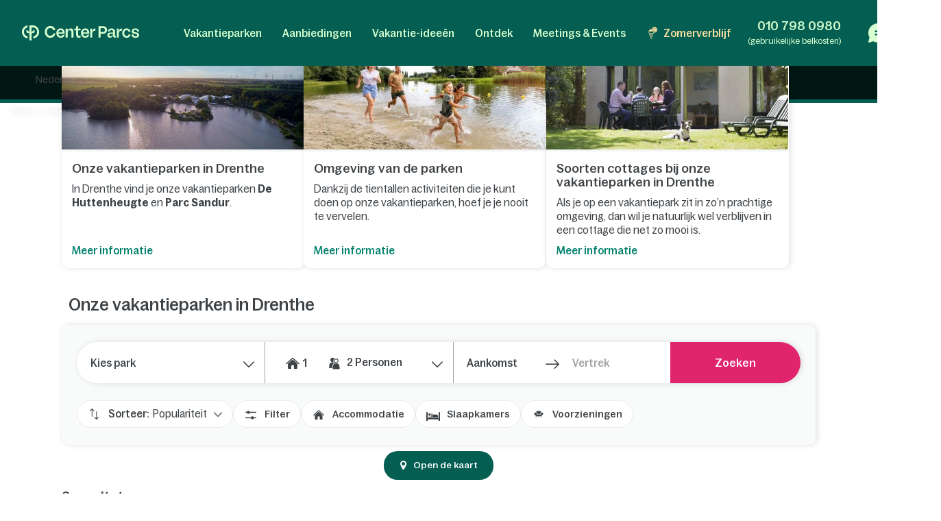

--- FILE ---
content_type: text/html; charset=UTF-8
request_url: https://www.centerparcs.nl/nl-nl/ge_vakantiepark-drenthe
body_size: 99978
content:
<!DOCTYPE html><html lang="nl" class="no-js"><head><meta charset="utf-8"><meta http-equiv="X-UA-Compatible" content="IE=edge,chrome=1"><meta name="viewport" content="width=device-width,initial-scale=1"><meta name="format-detection" content="telephone=no"><link rel="icon" type="image/png" href="https://ssa.centerparcs.com/17.2.0/assets/images/favicon/32-CP.png"><link rel="apple-touch-icon-precomposed" sizes="72x72" href="https://ssa.centerparcs.com/17.2.0/assets/images/favicon/72-CP.png"><link rel="dns-prefetch" href="https://static.centerparcs.com/132.7.0"><link rel="preconnect" href="https://photo.centerparcs.com"><link rel="preload" href="https://static.centerparcs.com/132.7.0/assets/fonts/icons.woff2" as="font" type="font/woff2" crossorigin><link rel="preload" href="https://ssa.centerparcs.com/17.2.0/assets/fonts/Bagoss-Regular.woff2" as="font" type="font/woff2" crossorigin><link rel="preload" href="https://ssa.centerparcs.com/17.2.0/assets/fonts/Bagoss-Medium.woff2" as="font" type="font/woff2" crossorigin><link rel="preload" href="https://ssa.centerparcs.com/17.2.0/assets/fonts/Bagoss-SemiBold.woff2" as="font" type="font/woff2" crossorigin><link rel="canonical" href="https://www.centerparcs.nl/nl-nl/ge_vakantiepark-drenthe"><title>2 Vakantieparken in Drenthe – Natuur & ontspanning</title><meta name="description" content="Geniet van een vakantie in Drenthe. Verblijf in een huisje midden in de natuur, met zwembaden en activiteiten voor jong en oud."><meta name="robots" content="index,follow"><meta name="p:domain_verify" content="690f707332fd117742ff4191c68ee0ee"><script type="text/javascript">   let kameleoonStatus = ""; pushKameleoonStatus = (kameleoonTypeEvent, detail) => { const kamInt = window.setInterval(() => { if (window.dataLayer) { window.dataLayer.push({ event: kameleoonTypeEvent, kameleoonStatus: detail }); window.clearInterval(kamInt) } }, 200) }; window.addEventListener("Kameleoon::Started", function (event) { kameleoonStatus = "STARTED"; const newVisitor = event.detail.newVisitorCode; if (newVisitor) { pushKameleoonStatus("kameleoonStatus", kameleoonStatus); } }); window.addEventListener("Kameleoon::Aborted", function (event) { kameleoonStatus = event.detail.reason; pushKameleoonStatus("kameleoonStatus", kameleoonStatus); }); </script><script type="text/javascript">      // Duration in milliseconds to wait while the Kameleoon application file is loaded      var kameleoonLoadingTimeout = 1000;      window.kameleoonQueue = window.kameleoonQueue || [];      window.kameleoonStartLoadTime = new Date().getTime();      if (! document.getElementById("kameleoonLoadingStyleSheet") && ! window.kameleoonDisplayPageTimeOut)      {          var kameleoonS = document.getElementsByTagName("script")[0];          var kameleoonCc = "* { visibility: hidden !important; background-image: none !important; }";          var kameleoonStn = document.createElement("style");          kameleoonStn.type = "text/css";          kameleoonStn.id = "kameleoonLoadingStyleSheet";          if (kameleoonStn.styleSheet)          {              kameleoonStn.styleSheet.cssText = kameleoonCc;          }          else          {              kameleoonStn.appendChild(document.createTextNode(kameleoonCc));          }          kameleoonS.parentNode.insertBefore(kameleoonStn, kameleoonS);          window.kameleoonDisplayPage = function(fromEngine)          {              if (!fromEngine)              {                  window.kameleoonTimeout = true;              }              if (kameleoonStn.parentNode)              {                  kameleoonStn.parentNode.removeChild(kameleoonStn);              }          };          window.kameleoonDisplayPageTimeOut = window.setTimeout(window.kameleoonDisplayPage, kameleoonLoadingTimeout);      }  </script><script type="didomi/javascript" src="//58l74mo6cs.kameleoon.io/kameleoon.js" async="true" fetchpriority="high"></script><link rel="stylesheet" type="text/css" href="https://static.centerparcs.com/132.7.0/assets/stylesheets/icons.css"><link rel="stylesheet" type="text/css" href="https://ssa.centerparcs.com/17.2.0/assets/stylesheets/common.css"><link rel="stylesheet" type="text/css" href="https://static.centerparcs.com/132.7.0/assets/stylesheets/main.css"><link rel="stylesheet" type="text/css" href="https://static.centerparcs.com/132.7.0/assets/stylesheets/searchEngine.css"><link rel="stylesheet" type="text/css" href="https://static.centerparcs.com/132.7.0/assets/stylesheets/searchFilters.css"><link rel="stylesheet" type="text/css" href="https://static.centerparcs.com/132.7.0/assets/stylesheets/critical/critical-geo.css"><link rel="preload" href="https://static.centerparcs.com/132.7.0/assets/stylesheets/geo.css" as="style" onload="this.onload=null;this.rel='stylesheet'"><link rel="preload" href="https://ic.centerparcs.com/16.0.3/assets/stylesheets/icons.css" as="style" onload="this.rel='stylesheet';this.onload=null"><link href="https://ic.centerparcs.com/16.0.3/assets/stylesheets/connector.css" rel="preload" as="style" onload="this.rel='stylesheet';this.onload=null"><script>var TRACKING_PAGEVIEW = {}; var TRACKING_accomm_view_item_list = []; </script>
<script>(window.BOOMR_mq=window.BOOMR_mq||[]).push(["addVar",{"rua.upush":"false","rua.cpush":"false","rua.upre":"false","rua.cpre":"false","rua.uprl":"false","rua.cprl":"false","rua.cprf":"false","rua.trans":"SJ-4e79a821-0470-460d-b0a0-7483a34ec4d6","rua.cook":"false","rua.ims":"false","rua.ufprl":"false","rua.cfprl":"false","rua.isuxp":"false","rua.texp":"norulematch","rua.ceh":"false","rua.ueh":"false","rua.ieh.st":"0"}]);</script>
                              <script>!function(e){var n="https://s.go-mpulse.net/boomerang/";if("False"=="True")e.BOOMR_config=e.BOOMR_config||{},e.BOOMR_config.PageParams=e.BOOMR_config.PageParams||{},e.BOOMR_config.PageParams.pci=!0,n="https://s2.go-mpulse.net/boomerang/";if(window.BOOMR_API_key="TVZJK-8Q4WC-AQWDU-JSVHN-VS85U",function(){function e(){if(!r){var e=document.createElement("script");e.id="boomr-scr-as",e.src=window.BOOMR.url,e.async=!0,o.appendChild(e),r=!0}}function t(e){r=!0;var n,t,a,i,d=document,O=window;if(window.BOOMR.snippetMethod=e?"if":"i",t=function(e,n){var t=d.createElement("script");t.id=n||"boomr-if-as",t.src=window.BOOMR.url,BOOMR_lstart=(new Date).getTime(),e=e||d.body,e.appendChild(t)},!window.addEventListener&&window.attachEvent&&navigator.userAgent.match(/MSIE [67]\./))return window.BOOMR.snippetMethod="s",void t(o,"boomr-async");a=document.createElement("IFRAME"),a.src="about:blank",a.title="",a.role="presentation",a.loading="eager",i=(a.frameElement||a).style,i.width=0,i.height=0,i.border=0,i.display="none",o.appendChild(a);try{O=a.contentWindow,d=O.document.open()}catch(_){n=document.domain,a.src="javascript:var d=document.open();d.domain='"+n+"';void 0;",O=a.contentWindow,d=O.document.open()}if(n)d._boomrl=function(){this.domain=n,t()},d.write("<bo"+"dy onload='document._boomrl();'>");else if(O._boomrl=function(){t()},O.addEventListener)O.addEventListener("load",O._boomrl,!1);else if(O.attachEvent)O.attachEvent("onload",O._boomrl);d.close()}function a(e){window.BOOMR_onload=e&&e.timeStamp||(new Date).getTime()}if(!window.BOOMR||!window.BOOMR.version&&!window.BOOMR.snippetExecuted){window.BOOMR=window.BOOMR||{},window.BOOMR.snippetStart=(new Date).getTime(),window.BOOMR.snippetExecuted=!0,window.BOOMR.snippetVersion=14,window.BOOMR.url=n+"TVZJK-8Q4WC-AQWDU-JSVHN-VS85U";var i=document.currentScript||document.getElementsByTagName("script")[0],o=i.parentNode,r=!1,d=document.createElement("link");if(d.relList&&"function"==typeof d.relList.supports&&d.relList.supports("preload")&&"as"in d)window.BOOMR.snippetMethod="p",d.href=window.BOOMR.url,d.rel="preload",d.as="script",d.addEventListener("load",e),d.addEventListener("error",function(){t(!0)}),setTimeout(function(){if(!r)t(!0)},3e3),BOOMR_lstart=(new Date).getTime(),o.appendChild(d);else t(!1);if(window.addEventListener)window.addEventListener("load",a,!1);else if(window.attachEvent)window.attachEvent("onload",a)}}(),"".length>0)if(e&&"performance"in e&&e.performance&&"function"==typeof e.performance.setResourceTimingBufferSize)e.performance.setResourceTimingBufferSize();!function(){if(BOOMR=e.BOOMR||{},BOOMR.plugins=BOOMR.plugins||{},!BOOMR.plugins.AK){var n="false"=="true"?1:0,t="",a="aoez2tixhzpic2ltv2cq-f-eb594c30c-clientnsv4-s.akamaihd.net",i="false"=="true"?2:1,o={"ak.v":"39","ak.cp":"667821","ak.ai":parseInt("434755",10),"ak.ol":"0","ak.cr":8,"ak.ipv":4,"ak.proto":"h2","ak.rid":"d993ee02","ak.r":47358,"ak.a2":n,"ak.m":"a","ak.n":"essl","ak.bpcip":"3.137.157.0","ak.cport":46624,"ak.gh":"23.208.24.240","ak.quicv":"","ak.tlsv":"tls1.3","ak.0rtt":"","ak.0rtt.ed":"","ak.csrc":"-","ak.acc":"","ak.t":"1769188997","ak.ak":"hOBiQwZUYzCg5VSAfCLimQ==OOGAQa8SaYFVxcDjVUgKqdhVL2Ra1DTAjWjmVHIa/8E5wnfZAgQZ1QwqbVo7YJt0aRSuBMtbUqYWpYvqzKU/uCPK7ARad0Zr473Yrg7dhlNcdpIYZrfge8is/5gyJdbDvq51PuMwsJyNSIn5xT1Kxsyvk6q84+SMSrnypTDn8XNA7DIttgoLiHWDtrFWcTVGV3aitJnNPGBQuV0Mo3yalIla5njhcHB+JqdYM0HxYkBU4aX3zFapTvfckYCrhAvQf3m3BCnxV9Xgz7smu3/EX/q/6TlE+APv978LkDq8RhCIdZjowVBOTGTJ5FphEXYf9xkqZ/58RgdH1fiCxrtZMIKMqawxKjwRrZdOM3PDsjW6stMrm6jyub0o80drcZbvFnn09f9UQDkJPDA530d8Il6d674omoSAnMgqLHOf/00=","ak.pv":"139","ak.dpoabenc":"","ak.tf":i};if(""!==t)o["ak.ruds"]=t;var r={i:!1,av:function(n){var t="http.initiator";if(n&&(!n[t]||"spa_hard"===n[t]))o["ak.feo"]=void 0!==e.aFeoApplied?1:0,BOOMR.addVar(o)},rv:function(){var e=["ak.bpcip","ak.cport","ak.cr","ak.csrc","ak.gh","ak.ipv","ak.m","ak.n","ak.ol","ak.proto","ak.quicv","ak.tlsv","ak.0rtt","ak.0rtt.ed","ak.r","ak.acc","ak.t","ak.tf"];BOOMR.removeVar(e)}};BOOMR.plugins.AK={akVars:o,akDNSPreFetchDomain:a,init:function(){if(!r.i){var e=BOOMR.subscribe;e("before_beacon",r.av,null,null),e("onbeacon",r.rv,null,null),r.i=!0}return this},is_complete:function(){return!0}}}}()}(window);</script></head><body class="languageSite-NL languageSite-BNG frontFlexBar engineOutside geo region criticals"><a class="skipNav-button u-Visible-desktop js-skipNav" href="#">Overslaan en naar de inhoud gaan</a><noscript><iframe src="//www.centerparcs.nl/metrics-nl/ns.html?id=GTM-MT2LZPB" height="0" width="0" style="display:none;visibility:hidden"></iframe></noscript>        <script>var filterHebergementsType = {};</script><div id="mobileCalendar" class="calendarBlock"><button type="button" class="js-pikaClose pika-header-close icon icon-go-back">Verblijfsdata</button><div class="flexType-tab"><div class="flexType-tabContainer"><button type="button" class="js-dateFlexType dateFix">Kalender</button><button type="button" class="js-dateFlexType dateFlex">Flexibele periode</button></div></div><div id="mobileCalendar-datePicker" class="fixPeriod"><div class="pika-footer"><div class="pika-footer-dates"><div class="js-pikaArrivalFooter">Aankomst</div><i class="icon icon-arrow2"></i><div class="js-pikaDepartureFooter">Vertrekdatum</div><a title="wordingResetDateTitle" class="js-pika-reset pika-footer-reset" tabindex="-1"><i class="icon icon-close"></i></a></div><button type="button" class="js-submitCalendar submitSearchEngine button--pinkWhite">Bevestig je keuze</button></div></div></div><div class="cp-overlay below-header"></div><div class="cp-overlay above-header"></div><section id="mainContainer" class=""><header id="js-header" class="header"><div class="headerTop"><div class="headerLogo-container"><a href="https://www.centerparcs.nl" class="headerLogo headerLogo--cpe js-Tracking--link" data-tracking='{"clickCode":"clickLogo","gaCategory":"Region","gaAction":"Logo","gaLabel":"click","gaValue":1}'><svg  class="headerLogo-img u-Visible-desktop"width="202" height="26" viewBox="0 0 202 26" xmlns="http://www.w3.org/2000/svg" fill="none"><path d="M9.594 18.872c-3.551-.626-6.183-3.83-6.183-7.609 0-3.78 2.632-6.983 6.183-7.609.061-.01.105-.064.105-.127v-3.312c0-.078-.066-.14-.141-.13-2.55.314-4.906 1.558-6.669 3.534-1.862 2.089-2.888 4.803-2.888 7.646 0 2.842 1.026 5.556 2.888 7.645 1.761 1.975 4.114 3.218 6.668 3.534.074.009.141-.053.141-.13v-3.312c0-.063-.045-.117-.105-.127l.001-.003zM18.695.001h-5.46c-.069 0-.125.058-.125.13v12.847c0 .069-.052.127-.119.13h-.011c-.059.004-.114-.039-.128-.099-.729-3.049-1.914-4.298-4.058-4.298h-1.243c-.079 0-.139.076-.123.157l1.011 3.796c.012.06.063.104.123.104h.492c2.865 0 4.056 1.041 4.056 3.841v5.645l-.005.292c-.016.65-.084 2.247-.378 3.288-.024.082.037.165.121.165h3.935c.083 0 .144-.082.121-.165-.27-.954-.349-2.372-.373-3.105l-.01-.612v-5.515c.001-2.796 1.194-3.836 4.056-3.836h.492c.059 0 .111-.044.123-.104l1.011-3.796c.016-.081-.043-.157-.123-.157h-1.243c-2.144 0-3.329 1.248-4.058 4.298-.015.06-.068.103-.127.099h-.011c-.067-.004-.118-.06-.119-.13v-9.304c0-.072.056-.13.125-.13h2.049c4.146 0 7.521 3.462 7.524 7.716 0 2.063-.773 4.003-2.177 5.463-1.105 1.149-2.485 1.889-4.006 2.153-.061.01-.105.064-.105.127v3.31c0 .078.066.14.141.131 2.404-.296 4.658-1.427 6.382-3.219 2.049-2.129 3.177-4.959 3.174-7.968-.003-6.207-4.908-11.257-10.933-11.257l-.001.001zM66.916 5.23c-4.416 0-7.558 3.352-7.558 8.084 0 4.732 3.142 8.143 7.558 8.143 3.448 0 6.049-2.099 6.57-4.932.015-.08-.046-.154-.124-.154h-3.064c-.057 0-.106.041-.121.098-.3 1.138-1.499 2.165-3.26 2.165-2.471 0-3.88-1.64-4.12-4.09-.007-.077.052-.144.126-.144h10.578c.069 0 .125-.058.125-.13v-1.134c0-4.997-3.001-7.908-6.709-7.908l-.001.001zm-3.984 6.791c-.078 0-.137-.073-.124-.153.375-2.207 1.699-3.669 3.995-3.669 1.996 0 3.339 1.521 3.501 3.682.006.076-.053.14-.126.14h-7.246zM180.374 8.198c1.771 0 3.11 1.124 3.407 2.657.012.062.062.105.122.105h3.061c.076 0 .137-.072.125-.152-.513-3.215-3.146-5.581-6.602-5.581-4.444 0-7.558 3.352-7.558 8.084 0 4.732 3.114 8.143 7.558 8.143 3.484 0 6.089-2.336 6.602-5.522.012-.08-.047-.152-.125-.152h-3.06c-.06 0-.111.046-.122.108-.271 1.503-1.584 2.597-3.408 2.597-2.379 0-4.077-2.116-4.077-5.173s1.698-5.115 4.077-5.115zM160.419 16.91v-5.677c0-3.804-1.816-5.884-6.074-5.884-3.701 0-5.792 1.799-6.393 4.619-.015.069.029.14.095.156l2.951.69c.067.015.133-.028.15-.098.396-1.705 1.39-2.573 3.071-2.573 2.067 0 2.849 1.138 2.849 3.121v.91c0 .072-.056.13-.125.13h-4.415c-3.727 0-5.322 1.984-5.322 4.714 0 2.992 1.847 4.291 4.476 4.291 2.63 0 4.212-1.428 4.989-3.799.032-.099.121-.167.221-.167.129 0 .234.107.234.242.004.832.228 3.533 2.969 3.533.464.005.99-.066 1.586-.222.056-.014.095-.067.095-.126l.026-2.197c0-.076-.06-.136-.132-.131-1.024.068-1.244-.37-1.252-1.532h.001zm-3.507-1.678c0 1.918-1.565 3.349-3.914 3.349-1.91 0-2.567-.942-2.567-2.048 0-1.268.97-1.918 2.662-1.918h3.694c.069 0 .125.058.125.13v.487zM139.55 1.478h-7.421c-.07 0-.125.058-.125.13v19.248c0 .072.055.13.125.13h3.318c.069 0 .125-.058.125-.13v-6.176c0-.072.055-.13.125-.13h3.975c4.415 0 6.826-2.796 6.826-6.503 0-4.357-2.286-6.568-6.951-6.568l.003-.001zm-.283 10.014h-3.569c-.069 0-.125-.058-.125-.13v-6.599c0-.072.056-.13.125-.13h3.537c2.787 0 3.758 1.073 3.758 3.447 0 2.373-1.096 3.413-3.727 3.413l.001-.001zM109.33 5.23c-4.4 0-7.53 3.339-7.53 8.054 0 4.716 3.131 8.112 7.53 8.112 3.434 0 6.027-2.09 6.545-4.912.015-.08-.045-.154-.123-.154h-3.052c-.057 0-.107.041-.122.098-.298 1.133-1.493 2.157-3.247 2.157-2.463 0-3.865-1.634-4.105-4.073-.008-.077.052-.144.126-.144h10.537c.069 0 .125-.058.125-.13v-1.129c0-4.979-2.99-7.878-6.684-7.878v-.001zm-3.97 6.765c-.078 0-.137-.073-.123-.153.374-2.2 1.692-3.655 3.98-3.655 1.988 0 3.327 1.516 3.489 3.667.006.076-.053.14-.126.14h-7.218l-.002.001zM100.859 17.871c0-.087-.08-.149-.161-.125-.63.189-1.226.319-1.894.319-1.465 0-2.022-.777-2.022-2.267v-7.008c0-.072.056-.13.125-.13h3.826c.069 0 .125-.058.125-.13v-2.696c0-.072-.056-.13-.125-.13h-3.826c-.069 0-.125-.058-.125-.13v-3.856c0-.072-.056-.13-.125-.13h-3.089c-.069 0-.125.058-.125.13v3.854c0 .072-.056.13-.125.13h-2.891c-.069 0-.125.058-.125.13v2.696c0 .072.056.13.125.13h2.891c.069 0 .125.058.125.13v7.493c0 2.849 1.372 5.05 4.582 5.05 1.201 0 1.921-.131 2.742-.374.055-.015.092-.068.092-.126v-2.963.001zM84.237 5.314c-2.439 0-4.298 1.548-5.132 4.303-.021.071-.083.118-.155.118-.09 0-.162-.076-.162-.168v-3.735c0-.072-.056-.13-.125-.13h-3.099c-.069 0-.125.058-.125.13v15.02c0 .072.056.13.125.13h3.099c.069 0 .125-.058.125-.13v-8.515c0-2.309 1.566-3.87 3.82-3.87 2.035 0 2.818 1.365 2.818 3.219v9.168c0 .072.056.13.125.13h3.099c.069 0 .125-.058.125-.13v-10.078c0-3.317-1.472-5.463-4.54-5.463h.002zM57.536 13.846h-3.332c-.059 0-.11.045-.123.105l-.08.345-.056.192-.011.033c-.67 2.12-2.599 3.456-5.085 3.456-3.573 0-5.883-2.724-5.883-6.94 0-2.016.59-3.691 1.709-4.844 1.042-1.075 2.501-1.643 4.218-1.643h.056c2.381.024 4.24 1.347 4.837 3.404l.072.273c.014.059.063.102.123.102h3.35c.078 0 .136-.072.124-.152l-.058-.329h-.002c-.374-1.949-1.304-3.601-2.711-4.797-1.523-1.295-3.49-1.979-5.687-1.979-2.715 0-5.166 1.005-6.902 2.83-1.737 1.826-2.693 4.403-2.693 7.26 0 6.059 3.965 10.291 9.643 10.291 2.162 0 4.127-.721 5.68-2.085 1.252-1.099 2.157-2.548 2.663-4.237h.004c.108-.314.219-.864.27-1.131.015-.081-.044-.156-.124-.156l-.001.003zM201.997 16.695c0-6.555-9.54-3.263-9.54-6.731 0-1.293 1.076-2.205 2.944-2.205 1.991 0 3.226 1.01 3.361 2.701.005.068.059.121.125.121h2.946c.074 0 .132-.067.126-.143-.286-3.209-2.675-5.208-6.302-5.208-4.048 0-6.511 1.97-6.511 4.88 0 6.379 9.541 3.028 9.541 6.674 0 .499-.194.953-.56 1.313-.213.201-.832.665-2.07.761-.278.015-.535.008-.77-.017-2.831-.207-3.22-2.396-3.273-2.932-.006-.067-.061-.118-.125-.118h-3.022c-.077 0-.135.071-.124.149.023.162.064.427.114.633.158.712.486 1.775 1.135 2.597h.001c.65.85 1.604 1.485 2.809 1.869 0 0 .98.347 2.42.414l.043.001c.859.036 1.879-.03 2.951-.328l.144-.042.12-.035c2.232-.698 3.52-2.248 3.52-4.353h-.003zM166.846 5.703c.07 0 .125.058.125.13v4.289c0 .085.061.155.141.164.08.009.154-.045.173-.126.844-3.578 2.208-4.619 4.302-4.619h1.069c.083 0 .144.082.122.166l-.983 3.659c-.015.057-.065.095-.122.095h-.367c-3.088 0-4.336 1.134-4.336 4.244v7.093c0 .072-.056.13-.125.13h-3.086c-.07 0-.126-.058-.126-.13v-14.964c0-.072.056-.13.126-.13h3.0869999999999997zM121.091 5.703c.07 0 .125.058.125.13v4.289c0 .085.061.155.142.164.079.009.153-.045.172-.126.844-3.578 2.208-4.619 4.302-4.619h1.07c.083 0 .143.082.121.166l-.983 3.659c-.015.057-.064.095-.121.095h-.368c-3.088 0-4.336 1.134-4.336 4.244v7.093c0 .072-.055.13-.125.13h-3.086c-.07 0-.125-.058-.125-.13v-14.964c0-.072.055-.13.125-.13h3.0869999999999997z" fill="#D7FFD0"/></svg><svg  class="headerLogo-img u-Hidden-desktop"width="120" height="106" viewBox="0 0 120 106" xmlns="http://www.w3.org/2000/svg" fill="none"><path d="M38.855 76.435c-14.381-2.536-25.041-15.511-25.041-30.819s10.66-28.283 25.041-30.819c.246-.042.426-.26.426-.515v-13.413c0-.318-.266-.568-.572-.526-10.329 1.27-19.871 6.311-27.012 14.313-7.541 8.461-11.698 19.452-11.698 30.965 0 11.512 4.157 22.504 11.698 30.965 7.13 7.998 16.662 13.032 27.007 14.313.301.036.572-.213.572-.526v-13.412c0-.255-.181-.474-.426-.516l.005-.01zM75.715.005h-22.113c-.281 0-.506.234-.506.526v52.031c0 .281-.211.516-.481.526h-.045c-.241.016-.461-.156-.517-.401-2.953-12.35-7.752-17.406-16.437-17.406h-5.034c-.321 0-.562.307-.496.635l4.097 15.376c.05.245.256.422.496.422h1.991c11.603 0 16.427 4.218 16.427 15.558v22.863l-.02 1.182c-.065 2.635-.341 9.101-1.529 13.319-.095.333.15.666.491.666h15.935c.336 0 .582-.333.491-.666-1.093-3.864-1.414-9.607-1.509-12.575l-.04-2.478v-22.337c.005-11.325 4.834-15.537 16.427-15.537h1.991c.241 0 .451-.177.496-.422l4.097-15.376c.065-.328-.175-.635-.496-.635h-5.034c-8.685 0-13.483 5.056-16.437 17.406-.06.245-.276.416-.516.401h-.045c-.271-.016-.476-.245-.481-.526v-37.681c0-.291.226-.526.507-.526h8.298c16.793 0 30.462 14.022 30.472 31.251 0 8.357-3.129 16.214-8.815 22.123-4.478 4.655-10.064 7.649-16.226 8.721-.246.042-.426.26-.426.516v13.407c0 .318.266.568.572.531 9.738-1.197 18.864-5.779 25.849-13.038 8.298-8.622 12.866-20.082 12.856-32.271-.01-25.138-19.876-45.59-44.281-45.59l-.005.005z" fill="#E9E9E9"/></svg></a></div><button type="button" class="headerButton js-header-close u-Hidden-desktop js-ripple" aria-label="Sluiten"><i class="icon icon-close" aria-hidden="true"></i></button></div><div class="headerContent"><ul class="topNav"><li class="topNav-item has-subnav"><a class="topNav-title js-subnav-open" href="#topNav1" data-open="#topNav1" data-tracking='{"clickCode":"clickHeaderMenu","gaCategory":"Region","gaAction":"Header Menu","gaLabel":"Vakantieparken","gaValue":1}'>Vakantieparken</a><div class="topNav-item-content topNav-item-content--domains" id="topNav1"><button type="button" class="topNav-close headerButton js-subnav-close u-Hidden-desktop js-ripple" aria-label="back"><i class="icon icon-arrow2" aria-hidden="true"></i></button><div class="topNav-title u-Hidden-desktop" aria-hidden="true">Vakantieparken</div><div class="topNav-item-wrapper"><div class="headerMap js-header-map"><picture class="headerMap-img"><img class="lazy" data-src="https://static.centerparcs.com/132.7.0/assets/images/domainMap/maps_BNGD.svg" alt="Open de kaart"><noscript><img src="https://static.centerparcs.com/132.7.0/assets/images/domainMap/maps_BNGD.svg" alt="Open de kaart"></noscript></picture><button class="buttonContainer headerMap-btn js-open-map js-dialog-open js-Tracking--link" type="button" data-tracking='{&quot;clickCode&quot;:&quot;clickOpenInteractiveMap&quot;,&quot;gaCategory&quot;:&quot;Region&quot;,&quot;gaAction&quot;:&quot;ourDomainButton&quot;,&quot;gaLabel&quot;:&quot;Open de kaart&quot;,&quot;gaValue&quot;:1,&quot;popinName&quot;:&quot;Interactive Gmap&quot;,&quot;popinContainsFormInfos&quot;:true,&quot;formName&quot;:&quot;gmapGeoLocation-form&quot;,&quot;formHasStep&quot;:false}' data-code="gmapFancybox" data-target="#popinGmap" data-onOpen="gmap:initGmap"><span class="button button--greenLight">Open de kaart </span></button></div><ul class="topNav-list"><li class="topNav-list-item is-collapsible" id="subnav-NL"><a class="topNav-list-title js-sublist-toggle js-Tracking--link" href="https://www.centerparcs.nl/nl-nl/co_vakantiepark-nederland" data-open="#subnav-NL" data-tracking='{"clickCode":"clickHeaderMenu","gaCategory":"Region","gaAction":"Header Menu","gaLabel":"Nederland","gaValue":1}'>Nederland</a><ul class="topNav-list-content"><li class="topNav-list-content-item"><a class="topNav-list-link domainNav-HB js-Tracking--link" href="https://www.centerparcs.nl/nl-nl/nederland/fp_HB_vakantiepark-het-heijderbos" data-domain="{&quot;id&quot;:&quot;HB&quot;,&quot;label&quot;:&quot;Het Heijderbos&quot;,&quot;image&quot;:&quot;https:\/\/photos.centerparcs.com\/admin\/fp2\/photos\/43\/500x375\/AAA_107004_43.jpg&quot;,&quot;region&quot;:&quot;Limburg Nederland&quot;,&quot;country&quot;:&quot;Nederland&quot;,&quot;tag&quot;:&quot;&quot;,&quot;map&quot;:&quot;https:\/\/static.centerparcs.com\/132.7.0\/assets\/images\/maps\/LR-HB.svg&quot;}" data-tracking='{"clickCode":"clickHeaderMenu","gaCategory":"Region","gaAction":"Header Menu","gaLabel":"Het Heijderbos","gaValue":1}'>Het Heijderbos<div class="topNav-list-link-desc" aria-hidden="true">Limburg Nederland</div></a></li><li class="topNav-list-content-item"><a class="topNav-list-link domainNav-EH js-Tracking--link" href="https://www.centerparcs.nl/nl-nl/nederland/fp_EH_vakantiepark-de-eemhof" data-domain="{&quot;id&quot;:&quot;EH&quot;,&quot;label&quot;:&quot;De Eemhof&quot;,&quot;image&quot;:&quot;https:\/\/photos.centerparcs.com\/admin\/fp2\/photos\/43\/500x375\/AAA_154878_43.jpg&quot;,&quot;region&quot;:&quot;Flevoland&quot;,&quot;country&quot;:&quot;Nederland&quot;,&quot;tag&quot;:&quot;&quot;,&quot;map&quot;:&quot;https:\/\/static.centerparcs.com\/132.7.0\/assets\/images\/maps\/LR-EH.svg&quot;}" data-tracking='{"clickCode":"clickHeaderMenu","gaCategory":"Region","gaAction":"Header Menu","gaLabel":"De Eemhof","gaValue":1}'>De Eemhof<div class="topNav-list-link-desc" aria-hidden="true">Flevoland</div></a></li><li class="topNav-list-content-item"><a class="topNav-list-link domainNav-PZ js-Tracking--link" href="https://www.centerparcs.nl/nl-nl/nederland/fp_PZ_vakantiepark-port-zelande" data-domain="{&quot;id&quot;:&quot;PZ&quot;,&quot;label&quot;:&quot;Port Z\u00e9lande&quot;,&quot;image&quot;:&quot;https:\/\/photos.centerparcs.com\/admin\/fp2\/photos\/43\/500x375\/AAA_165962_43.jpg&quot;,&quot;region&quot;:&quot;Zuid-Holland&quot;,&quot;country&quot;:&quot;Nederland&quot;,&quot;tag&quot;:&quot;&quot;,&quot;map&quot;:&quot;https:\/\/static.centerparcs.com\/132.7.0\/assets\/images\/maps\/LR-PZ.svg&quot;}" data-tracking='{"clickCode":"clickHeaderMenu","gaCategory":"Region","gaAction":"Header Menu","gaLabel":"Port Z\u00e9lande","gaValue":1}'>Port Zélande<div class="topNav-list-link-desc" aria-hidden="true">Zuid-Holland</div></a></li><li class="topNav-list-content-item"><a class="topNav-list-link domainNav-ZV js-Tracking--link" href="https://www.centerparcs.nl/nl-nl/nederland/fp_ZV_vakantiepark-park-zandvoort" data-domain="{&quot;id&quot;:&quot;ZV&quot;,&quot;label&quot;:&quot;Park Zandvoort&quot;,&quot;image&quot;:&quot;https:\/\/photos.centerparcs.com\/admin\/fp2\/photos\/43\/500x375\/AAA_154680_43.jpg&quot;,&quot;region&quot;:&quot;Noord-Holland&quot;,&quot;country&quot;:&quot;Nederland&quot;,&quot;tag&quot;:&quot;&quot;,&quot;map&quot;:&quot;https:\/\/static.centerparcs.com\/132.7.0\/assets\/images\/maps\/LR-ZV.svg&quot;}" data-tracking='{"clickCode":"clickHeaderMenu","gaCategory":"Region","gaAction":"Header Menu","gaLabel":"Park Zandvoort","gaValue":1}'>Park Zandvoort<div class="topNav-list-link-desc" aria-hidden="true">Noord-Holland</div></a></li><li class="topNav-list-content-item"><a class="topNav-list-link domainNav-MD js-Tracking--link" href="https://www.centerparcs.nl/nl-nl/nederland/fp_MD_vakantiepark-het-meerdal" data-domain="{&quot;id&quot;:&quot;MD&quot;,&quot;label&quot;:&quot;Het Meerdal&quot;,&quot;image&quot;:&quot;https:\/\/photos.centerparcs.com\/admin\/fp2\/photos\/43\/500x375\/AAA_153543_43.jpg&quot;,&quot;region&quot;:&quot;Limburg Nederland&quot;,&quot;country&quot;:&quot;Nederland&quot;,&quot;tag&quot;:&quot;&quot;,&quot;map&quot;:&quot;https:\/\/static.centerparcs.com\/132.7.0\/assets\/images\/maps\/LR-MD.svg&quot;}" data-tracking='{"clickCode":"clickHeaderMenu","gaCategory":"Region","gaAction":"Header Menu","gaLabel":"Het Meerdal","gaValue":1}'>Het Meerdal<div class="topNav-list-link-desc" aria-hidden="true">Limburg Nederland</div></a></li><li class="topNav-list-content-item"><a class="topNav-list-link domainNav-HH js-Tracking--link" href="https://www.centerparcs.nl/nl-nl/nederland/fp_HH_vakantiepark-de-huttenheugte" data-domain="{&quot;id&quot;:&quot;HH&quot;,&quot;label&quot;:&quot;De Huttenheugte&quot;,&quot;image&quot;:&quot;https:\/\/photos.centerparcs.com\/admin\/fp2\/photos\/43\/500x375\/AAA_155007_43.jpg&quot;,&quot;region&quot;:&quot;Drenthe&quot;,&quot;country&quot;:&quot;Nederland&quot;,&quot;tag&quot;:&quot;&quot;,&quot;map&quot;:&quot;https:\/\/static.centerparcs.com\/132.7.0\/assets\/images\/maps\/LR-HH.svg&quot;}" data-tracking='{"clickCode":"clickHeaderMenu","gaCategory":"Region","gaAction":"Header Menu","gaLabel":"De Huttenheugte","gaValue":1}'>De Huttenheugte<div class="topNav-list-link-desc" aria-hidden="true">Drenthe</div></a></li><li class="topNav-list-content-item"><a class="topNav-list-link domainNav-KV js-Tracking--link" href="https://www.centerparcs.nl/nl-nl/nederland/fp_KV_vakantiepark-de-kempervennen" data-domain="{&quot;id&quot;:&quot;KV&quot;,&quot;label&quot;:&quot;De Kempervennen&quot;,&quot;image&quot;:&quot;&quot;,&quot;region&quot;:&quot;Noord-Brabant&quot;,&quot;country&quot;:&quot;Nederland&quot;,&quot;tag&quot;:&quot;&quot;,&quot;map&quot;:&quot;https:\/\/static.centerparcs.com\/132.7.0\/assets\/images\/maps\/LR-KV.svg&quot;}" data-tracking='{"clickCode":"clickHeaderMenu","gaCategory":"Region","gaAction":"Header Menu","gaLabel":"De Kempervennen","gaValue":1}'>De Kempervennen<div class="topNav-list-link-desc" aria-hidden="true">Noord-Brabant</div></a></li><li class="topNav-list-content-item"><a class="topNav-list-link domainNav-LH js-Tracking--link" href="https://www.centerparcs.nl/nl-nl/nederland/fp_LH_vakantiepark-limburgse-peel" data-domain="{&quot;id&quot;:&quot;LH&quot;,&quot;label&quot;:&quot;Limburgse Peel&quot;,&quot;image&quot;:&quot;https:\/\/photos.centerparcs.com\/admin\/fp2\/photos\/43\/500x375\/AAA_132388_43.jpg&quot;,&quot;region&quot;:&quot;Limburg Nederland&quot;,&quot;country&quot;:&quot;Nederland&quot;,&quot;tag&quot;:&quot;&quot;,&quot;map&quot;:&quot;https:\/\/static.centerparcs.com\/132.7.0\/assets\/images\/maps\/LR-LH.svg&quot;}" data-tracking='{"clickCode":"clickHeaderMenu","gaCategory":"Region","gaAction":"Header Menu","gaLabel":"Limburgse Peel","gaValue":1}'>Limburgse Peel<div class="topNav-list-link-desc" aria-hidden="true">Limburg Nederland</div></a></li><li class="topNav-list-content-item"><a class="topNav-list-link domainNav-SR js-Tracking--link" href="https://www.centerparcs.nl/nl-nl/nederland/fp_SR_vakantiepark-parc-sandur" data-domain="{&quot;id&quot;:&quot;SR&quot;,&quot;label&quot;:&quot;Parc Sandur&quot;,&quot;image&quot;:&quot;https:\/\/photos.centerparcs.com\/admin\/fp2\/photos\/43\/500x375\/AAA_169921_43.jpg&quot;,&quot;region&quot;:&quot;Drenthe&quot;,&quot;country&quot;:&quot;Nederland&quot;,&quot;tag&quot;:&quot;&quot;,&quot;map&quot;:&quot;https:\/\/static.centerparcs.com\/132.7.0\/assets\/images\/maps\/LR-SR.svg&quot;}" data-tracking='{"clickCode":"clickHeaderMenu","gaCategory":"Region","gaAction":"Header Menu","gaLabel":"Parc Sandur","gaValue":1}'>Parc Sandur<div class="topNav-list-link-desc" aria-hidden="true">Drenthe</div></a></li><li class="topNav-list-content-item u-Hidden-desktop"><a class="topNav-list-link js-Tracking--link" href="https://www.centerparcs.nl/nl-nl/co_vakantiepark-nederland" title="Nederland:Alle vakantieparken" data-tracking='{"clickCode":"clickHeaderMenu","gaCategory":"Region","gaAction":"Header Menu","gaLabel":"Alle vakantieparken Nederland","gaValue":1}'>Alle vakantieparken</a></li></ul></li><li class="topNav-list-item is-collapsible" id="subnav-BE"><a class="topNav-list-title js-sublist-toggle js-Tracking--link" href="https://www.centerparcs.nl/nl-nl/co_vakantiepark-belgie" data-open="#subnav-BE" data-tracking='{"clickCode":"clickHeaderMenu","gaCategory":"Region","gaAction":"Header Menu","gaLabel":"Belgi\u00eb","gaValue":1}'>België</a><ul class="topNav-list-content"><li class="topNav-list-content-item"><a class="topNav-list-link domainNav-TH js-Tracking--link" href="https://www.centerparcs.nl/nl-nl/belgie/fp_TH_vakantiepark-terhills-resort" data-domain="{&quot;id&quot;:&quot;TH&quot;,&quot;label&quot;:&quot;Terhills Resort&quot;,&quot;image&quot;:&quot;https:\/\/photos.centerparcs.com\/admin\/fp2\/photos\/43\/500x375\/AAA_139868_43.jpg&quot;,&quot;region&quot;:&quot;Limburg&quot;,&quot;country&quot;:&quot;Belgi\u00eb&quot;,&quot;tag&quot;:&quot;&quot;,&quot;map&quot;:&quot;https:\/\/static.centerparcs.com\/132.7.0\/assets\/images\/maps\/LR-TH.svg&quot;}" data-tracking='{"clickCode":"clickHeaderMenu","gaCategory":"Region","gaAction":"Header Menu","gaLabel":"Terhills Resort","gaValue":1}'>Terhills Resort<div class="topNav-list-link-desc" aria-hidden="true">Limburg</div></a></li><li class="topNav-list-content-item"><a class="topNav-list-link domainNav-AR js-Tracking--link" href="https://www.centerparcs.nl/nl-nl/belgie/fp_AR_vakantiepark-les-ardennes" data-domain="{&quot;id&quot;:&quot;AR&quot;,&quot;label&quot;:&quot;Les Ardennes&quot;,&quot;image&quot;:&quot;https:\/\/photos.centerparcs.com\/admin\/fp2\/photos\/43\/500x375\/AAA_114977_43.jpg&quot;,&quot;region&quot;:&quot;Walloni\u00eb&quot;,&quot;country&quot;:&quot;Belgi\u00eb&quot;,&quot;tag&quot;:&quot;&quot;,&quot;map&quot;:&quot;https:\/\/static.centerparcs.com\/132.7.0\/assets\/images\/maps\/LR-AR.svg&quot;}" data-tracking='{"clickCode":"clickHeaderMenu","gaCategory":"Region","gaAction":"Header Menu","gaLabel":"Les Ardennes","gaValue":1}'>Les Ardennes<div class="topNav-list-link-desc" aria-hidden="true">Wallonië</div></a></li><li class="topNav-list-content-item"><a class="topNav-list-link domainNav-VM js-Tracking--link" href="https://www.centerparcs.nl/nl-nl/belgie/fp_VM_vakantiepark-de-vossemeren" data-domain="{&quot;id&quot;:&quot;VM&quot;,&quot;label&quot;:&quot;De Vossemeren&quot;,&quot;image&quot;:&quot;https:\/\/photos.centerparcs.com\/admin\/fp2\/photos\/43\/500x375\/AAA_154907_43.jpg&quot;,&quot;region&quot;:&quot;Limburg&quot;,&quot;country&quot;:&quot;Belgi\u00eb&quot;,&quot;tag&quot;:&quot;&quot;,&quot;map&quot;:&quot;https:\/\/static.centerparcs.com\/132.7.0\/assets\/images\/maps\/LR-VM.svg&quot;}" data-tracking='{"clickCode":"clickHeaderMenu","gaCategory":"Region","gaAction":"Header Menu","gaLabel":"De Vossemeren","gaValue":1}'>De Vossemeren<div class="topNav-list-link-desc" aria-hidden="true">Limburg</div></a></li><li class="topNav-list-content-item"><a class="topNav-list-link domainNav-EP js-Tracking--link" href="https://www.centerparcs.nl/nl-nl/belgie/fp_EP_vakantiepark-erperheide" data-domain="{&quot;id&quot;:&quot;EP&quot;,&quot;label&quot;:&quot;Erperheide&quot;,&quot;image&quot;:&quot;https:\/\/photos.centerparcs.com\/admin\/fp2\/photos\/43\/500x375\/AAA_154641_43.jpg&quot;,&quot;region&quot;:&quot;Limburg&quot;,&quot;country&quot;:&quot;Belgi\u00eb&quot;,&quot;tag&quot;:&quot;&quot;,&quot;map&quot;:&quot;https:\/\/static.centerparcs.com\/132.7.0\/assets\/images\/maps\/LR-EP.svg&quot;}" data-tracking='{"clickCode":"clickHeaderMenu","gaCategory":"Region","gaAction":"Header Menu","gaLabel":"Erperheide","gaValue":1}'>Erperheide<div class="topNav-list-link-desc" aria-hidden="true">Limburg</div></a></li><li class="topNav-list-content-item"><a class="topNav-list-link domainNav-HA js-Tracking--link" href="https://www.centerparcs.nl/nl-nl/belgie/fp_HA_vakantiepark-park-de-haan" data-domain="{&quot;id&quot;:&quot;HA&quot;,&quot;label&quot;:&quot;Park De Haan&quot;,&quot;image&quot;:&quot;https:\/\/photos.centerparcs.com\/admin\/fp2\/photos\/43\/500x375\/AAA_132373_43.jpg&quot;,&quot;region&quot;:&quot;West-Vlaanderen&quot;,&quot;country&quot;:&quot;Belgi\u00eb&quot;,&quot;tag&quot;:&quot;&quot;,&quot;map&quot;:&quot;https:\/\/static.centerparcs.com\/132.7.0\/assets\/images\/maps\/LR-HA.svg&quot;}" data-tracking='{"clickCode":"clickHeaderMenu","gaCategory":"Region","gaAction":"Header Menu","gaLabel":"Park De Haan","gaValue":1}'>Park De Haan<div class="topNav-list-link-desc" aria-hidden="true">West-Vlaanderen</div></a></li><li class="topNav-list-content-item u-Hidden-desktop"><a class="topNav-list-link js-Tracking--link" href="https://www.centerparcs.nl/nl-nl/co_vakantiepark-belgie" title="België:Alle vakantieparken" data-tracking='{"clickCode":"clickHeaderMenu","gaCategory":"Region","gaAction":"Header Menu","gaLabel":"Alle vakantieparken Belgi\u00eb","gaValue":1}'>Alle vakantieparken</a></li></ul></li><li class="topNav-list-item is-collapsible" id="subnav-DE"><a class="topNav-list-title js-sublist-toggle js-Tracking--link" href="https://www.centerparcs.nl/nl-nl/co_vakantiepark-duitsland" data-open="#subnav-DE" data-tracking='{"clickCode":"clickHeaderMenu","gaCategory":"Region","gaAction":"Header Menu","gaLabel":"Duitsland","gaValue":1}'>Duitsland</a><ul class="topNav-list-content"><li class="topNav-list-content-item"><a class="topNav-list-link domainNav-BS js-Tracking--link" href="https://www.centerparcs.nl/nl-nl/duitsland/fp_BS_vakantiepark-bispinger-heide" data-domain="{&quot;id&quot;:&quot;BS&quot;,&quot;label&quot;:&quot;Bispinger Heide&quot;,&quot;image&quot;:&quot;https:\/\/photos.centerparcs.com\/admin\/fp2\/photos\/43\/500x375\/AAA_137759_43.jpg&quot;,&quot;region&quot;:&quot;L\u00fcneburger Heide&quot;,&quot;country&quot;:&quot;Duitsland&quot;,&quot;tag&quot;:&quot;&quot;,&quot;map&quot;:&quot;https:\/\/static.centerparcs.com\/132.7.0\/assets\/images\/maps\/LR-BS.svg&quot;}" data-tracking='{"clickCode":"clickHeaderMenu","gaCategory":"Region","gaAction":"Header Menu","gaLabel":"Bispinger Heide","gaValue":1}'>Bispinger Heide<div class="topNav-list-link-desc" aria-hidden="true">Lüneburger Heide</div></a></li><li class="topNav-list-content-item"><a class="topNav-list-link domainNav-BT js-Tracking--link" href="https://www.centerparcs.nl/nl-nl/duitsland/fp_BT_vakantiepark-park-bostalsee" data-domain="{&quot;id&quot;:&quot;BT&quot;,&quot;label&quot;:&quot;Park Bostalsee&quot;,&quot;image&quot;:&quot;https:\/\/photos.centerparcs.com\/admin\/fp2\/photos\/43\/500x375\/AAA_138233_43.jpg&quot;,&quot;region&quot;:&quot;Saarland&quot;,&quot;country&quot;:&quot;Duitsland&quot;,&quot;tag&quot;:&quot;&quot;,&quot;map&quot;:&quot;https:\/\/static.centerparcs.com\/132.7.0\/assets\/images\/maps\/LR-BT.svg&quot;}" data-tracking='{"clickCode":"clickHeaderMenu","gaCategory":"Region","gaAction":"Header Menu","gaLabel":"Park Bostalsee","gaValue":1}'>Park Bostalsee<div class="topNav-list-link-desc" aria-hidden="true">Saarland</div></a></li><li class="topNav-list-content-item"><a class="topNav-list-link domainNav-SL js-Tracking--link" href="https://www.centerparcs.nl/nl-nl/duitsland/fp_SL_vakantiepark-park-hochsauerland" data-domain="{&quot;id&quot;:&quot;SL&quot;,&quot;label&quot;:&quot;Park Hochsauerland&quot;,&quot;image&quot;:&quot;https:\/\/photos.centerparcs.com\/admin\/fp2\/photos\/43\/500x375\/AAA_165942_43.jpg&quot;,&quot;region&quot;:&quot;Nordrhein-Westfalen&quot;,&quot;country&quot;:&quot;Duitsland&quot;,&quot;tag&quot;:&quot;&quot;,&quot;map&quot;:&quot;https:\/\/static.centerparcs.com\/132.7.0\/assets\/images\/maps\/LR-SL.svg&quot;}" data-tracking='{"clickCode":"clickHeaderMenu","gaCategory":"Region","gaAction":"Header Menu","gaLabel":"Park Hochsauerland","gaValue":1}'>Park Hochsauerland<div class="topNav-list-link-desc" aria-hidden="true">Nordrhein-Westfalen</div></a></li><li class="topNav-list-content-item"><a class="topNav-list-link domainNav-HE js-Tracking--link" href="https://www.centerparcs.nl/nl-nl/duitsland/fp_HE_vakantiepark-park-eifel" data-domain="{&quot;id&quot;:&quot;HE&quot;,&quot;label&quot;:&quot;Park Eifel&quot;,&quot;image&quot;:&quot;https:\/\/photos.centerparcs.com\/admin\/fp2\/photos\/43\/500x375\/AAA_161266_43.jpg&quot;,&quot;region&quot;:&quot;Rijnland&quot;,&quot;country&quot;:&quot;Duitsland&quot;,&quot;tag&quot;:&quot;&quot;,&quot;map&quot;:&quot;https:\/\/static.centerparcs.com\/132.7.0\/assets\/images\/maps\/LR-HE.svg&quot;}" data-tracking='{"clickCode":"clickHeaderMenu","gaCategory":"Region","gaAction":"Header Menu","gaLabel":"Park Eifel","gaValue":1}'>Park Eifel<div class="topNav-list-link-desc" aria-hidden="true">Rijnland</div></a></li><li class="topNav-list-content-item"><a class="topNav-list-link domainNav-BK js-Tracking--link" href="https://www.centerparcs.nl/nl-nl/duitsland/fp_BK_vakantiepark-park-nordseekuste" data-domain="{&quot;id&quot;:&quot;BK&quot;,&quot;label&quot;:&quot;Park Nordseek\u00fcste&quot;,&quot;image&quot;:&quot;https:\/\/photos.centerparcs.com\/admin\/fp2\/photos\/43\/500x375\/AAA_161778_43.jpg&quot;,&quot;region&quot;:&quot;Nordseek\u00fcste&quot;,&quot;country&quot;:&quot;Duitsland&quot;,&quot;tag&quot;:&quot;&quot;,&quot;map&quot;:&quot;https:\/\/static.centerparcs.com\/132.7.0\/assets\/images\/maps\/LR-BK.svg&quot;}" data-tracking='{"clickCode":"clickHeaderMenu","gaCategory":"Region","gaAction":"Header Menu","gaLabel":"Park Nordseek\u00fcste","gaValue":1}'>Park Nordseeküste<div class="topNav-list-link-desc" aria-hidden="true">Nordseeküste</div></a></li><li class="topNav-list-content-item"><a class="topNav-list-link domainNav-AG js-Tracking--link" href="https://www.centerparcs.nl/nl-nl/duitsland/fp_AG_vakantiepark-park-allgau" data-domain="{&quot;id&quot;:&quot;AG&quot;,&quot;label&quot;:&quot;Park Allg\u00e4u&quot;,&quot;image&quot;:&quot;https:\/\/photos.centerparcs.com\/admin\/fp2\/photos\/43\/500x375\/AAA_153573_43.jpg&quot;,&quot;region&quot;:&quot;Zuid-Duitsland&quot;,&quot;country&quot;:&quot;Duitsland&quot;,&quot;tag&quot;:&quot;&quot;,&quot;map&quot;:&quot;https:\/\/static.centerparcs.com\/132.7.0\/assets\/images\/maps\/LR-AG.svg&quot;}" data-tracking='{"clickCode":"clickHeaderMenu","gaCategory":"Region","gaAction":"Header Menu","gaLabel":"Park Allg\u00e4u","gaValue":1}'>Park Allgäu<div class="topNav-list-link-desc" aria-hidden="true">Zuid-Duitsland</div></a></li><li class="topNav-list-content-item u-Hidden-desktop"><a class="topNav-list-link js-Tracking--link" href="https://www.centerparcs.nl/nl-nl/co_vakantiepark-duitsland" title="Duitsland:Alle vakantieparken" data-tracking='{"clickCode":"clickHeaderMenu","gaCategory":"Region","gaAction":"Header Menu","gaLabel":"Alle vakantieparken Duitsland","gaValue":1}'>Alle vakantieparken</a></li></ul></li><li class="topNav-list-item is-collapsible topNav-list-item--4" id="subnav-DK"><a class="topNav-list-title js-sublist-toggle js-Tracking--link" href="https://www.centerparcs.nl/nl-nl/co_vakantiepark-denemarken" data-open="#subnav-DK" data-tracking='{"clickCode":"clickHeaderMenu","gaCategory":"Region","gaAction":"Header Menu","gaLabel":"Denemarken","gaValue":1}'>Denemarken</a><ul class="topNav-list-content"><li class="topNav-list-content-item"><a class="topNav-list-link domainNav-NO js-Tracking--link" href="https://www.centerparcs.nl/nl-nl/denemarken/fp_NO_vakantiepark-nordborg-resort" data-domain="{&quot;id&quot;:&quot;NO&quot;,&quot;label&quot;:&quot;Nordborg Resort&quot;,&quot;image&quot;:&quot;https:\/\/photos.centerparcs.com\/admin\/fp2\/photos\/43\/500x375\/AAA_181143_43.jpg&quot;,&quot;region&quot;:&quot;Zuid-Denemarken&quot;,&quot;country&quot;:&quot;Denemarken&quot;,&quot;tag&quot;:&quot;Nieuw&quot;,&quot;map&quot;:&quot;https:\/\/static.centerparcs.com\/132.7.0\/assets\/images\/maps\/LR-NO.svg&quot;}" data-tracking='{"clickCode":"clickHeaderMenu","gaCategory":"Region","gaAction":"Header Menu","gaLabel":"Nordborg Resort","gaValue":1}'>Nordborg Resort<span class="productLabel" aria-hidden="true">Nieuw</span><div class="topNav-list-link-desc" aria-hidden="true">Zuid-Denemarken</div></a></li><li class="topNav-list-content-item u-Hidden-desktop"><a class="topNav-list-link js-Tracking--link" href="https://www.centerparcs.nl/nl-nl/co_vakantiepark-denemarken" title="Denemarken:Alle vakantieparken" data-tracking='{"clickCode":"clickHeaderMenu","gaCategory":"Region","gaAction":"Header Menu","gaLabel":"Alle vakantieparken Denemarken","gaValue":1}'>Alle vakantieparken</a></li></ul></li><li class="topNav-list-item is-collapsible" id="subnav-FR"><a class="topNav-list-title js-sublist-toggle js-Tracking--link" href="https://www.centerparcs.nl/nl-nl/co_vakantiepark-frankrijk" data-open="#subnav-FR" data-tracking='{"clickCode":"clickHeaderMenu","gaCategory":"Region","gaAction":"Header Menu","gaLabel":"Frankrijk","gaValue":1}'>Frankrijk</a><ul class="topNav-list-content"><li class="topNav-list-content-item"><a class="topNav-list-link domainNav-LG js-Tracking--link" href="https://www.centerparcs.nl/nl-nl/frankrijk/fp_LG_vakantiepark-les-landes-de-gascogne" data-domain="{&quot;id&quot;:&quot;LG&quot;,&quot;label&quot;:&quot;Les Landes de Gascogne&quot;,&quot;image&quot;:&quot;https:\/\/photos.centerparcs.com\/admin\/fp2\/photos\/43\/500x375\/AAA_148912_43.jpg&quot;,&quot;region&quot;:&quot;Nieuw-Aquitani\u00eb&quot;,&quot;country&quot;:&quot;Frankrijk&quot;,&quot;tag&quot;:&quot;&quot;,&quot;map&quot;:&quot;https:\/\/static.centerparcs.com\/132.7.0\/assets\/images\/maps\/LR-LG.svg&quot;}" data-tracking='{"clickCode":"clickHeaderMenu","gaCategory":"Region","gaAction":"Header Menu","gaLabel":"Les Landes de Gascogne","gaValue":1}'>Les Landes de Gascogne<div class="topNav-list-link-desc" aria-hidden="true">Nieuw-Aquitanië</div></a></li><li class="topNav-list-content-item"><a class="topNav-list-link domainNav-LA js-Tracking--link" href="https://www.centerparcs.nl/nl-nl/frankrijk/fp_LA_vakantiepark-le-lac-d-ailette" data-domain="{&quot;id&quot;:&quot;LA&quot;,&quot;label&quot;:&quot;Le Lac d&#039;Ailette&quot;,&quot;image&quot;:&quot;https:\/\/photos.centerparcs.com\/admin\/fp2\/photos\/43\/500x375\/AAA_106998_43.jpg&quot;,&quot;region&quot;:&quot;Picardi\u00eb&quot;,&quot;country&quot;:&quot;Frankrijk&quot;,&quot;tag&quot;:&quot;&quot;,&quot;map&quot;:&quot;https:\/\/static.centerparcs.com\/132.7.0\/assets\/images\/maps\/LR-LA.svg&quot;}" data-tracking='{"clickCode":"clickHeaderMenu","gaCategory":"Region","gaAction":"Header Menu","gaLabel":"Le Lac d&#039;Ailette","gaValue":1}'>Le Lac d&#039;Ailette<div class="topNav-list-link-desc" aria-hidden="true">Picardië</div></a></li><li class="topNav-list-content-item"><a class="topNav-list-link domainNav-TF js-Tracking--link" href="https://www.centerparcs.nl/nl-nl/frankrijk/fp_TF_vakantiepark-les-trois-forets" data-domain="{&quot;id&quot;:&quot;TF&quot;,&quot;label&quot;:&quot;Les Trois For\u00eats&quot;,&quot;image&quot;:&quot;https:\/\/photos.centerparcs.com\/admin\/fp2\/photos\/43\/500x375\/AAA_172496_43.jpg&quot;,&quot;region&quot;:&quot;Lorraine&quot;,&quot;country&quot;:&quot;Frankrijk&quot;,&quot;tag&quot;:&quot;&quot;,&quot;map&quot;:&quot;https:\/\/static.centerparcs.com\/132.7.0\/assets\/images\/maps\/LR-TF.svg&quot;}" data-tracking='{"clickCode":"clickHeaderMenu","gaCategory":"Region","gaAction":"Header Menu","gaLabel":"Les Trois For\u00eats","gaValue":1}'>Les Trois Forêts<div class="topNav-list-link-desc" aria-hidden="true">Lorraine</div></a></li><li class="topNav-list-content-item"><a class="topNav-list-link domainNav-VN js-Tracking--link" href="https://www.centerparcs.nl/nl-nl/frankrijk/fp_VN_vakantiepark-villages-nature-paris" data-domain="{&quot;id&quot;:&quot;VN&quot;,&quot;label&quot;:&quot;Villages Nature Paris&quot;,&quot;image&quot;:&quot;https:\/\/photos.centerparcs.com\/admin\/fp2\/photos\/43\/500x375\/AAA_108278_43.jpg&quot;,&quot;region&quot;:&quot;Parijs - \u00cele De France&quot;,&quot;country&quot;:&quot;Frankrijk&quot;,&quot;tag&quot;:&quot;&quot;,&quot;map&quot;:&quot;https:\/\/static.centerparcs.com\/132.7.0\/assets\/images\/maps\/LR-VN.svg&quot;}" data-tracking='{"clickCode":"clickHeaderMenu","gaCategory":"Region","gaAction":"Header Menu","gaLabel":"Villages Nature Paris","gaValue":1}'>Villages Nature Paris<div class="topNav-list-link-desc" aria-hidden="true">Parijs - Île De France</div></a></li><li class="topNav-list-content-item"><a class="topNav-list-link domainNav-BF js-Tracking--link" href="https://www.centerparcs.nl/nl-nl/frankrijk/fp_BF_vakantiepark-les-bois-francs" data-domain="{&quot;id&quot;:&quot;BF&quot;,&quot;label&quot;:&quot;Les Bois-Francs&quot;,&quot;image&quot;:&quot;https:\/\/photos.centerparcs.com\/admin\/fp2\/photos\/43\/500x375\/AAA_160168_43.jpg&quot;,&quot;region&quot;:&quot;Normandi\u00eb&quot;,&quot;country&quot;:&quot;Frankrijk&quot;,&quot;tag&quot;:&quot;&quot;,&quot;map&quot;:&quot;https:\/\/static.centerparcs.com\/132.7.0\/assets\/images\/maps\/LR-BF.svg&quot;}" data-tracking='{"clickCode":"clickHeaderMenu","gaCategory":"Region","gaAction":"Header Menu","gaLabel":"Les Bois-Francs","gaValue":1}'>Les Bois-Francs<div class="topNav-list-link-desc" aria-hidden="true">Normandië</div></a></li><li class="topNav-list-content-item"><a class="topNav-list-link domainNav-CH js-Tracking--link" href="https://www.centerparcs.nl/nl-nl/frankrijk/fp_CH_vakantiepark-les-hauts-de-bruyeres" data-domain="{&quot;id&quot;:&quot;CH&quot;,&quot;label&quot;:&quot;Les Hauts de Bruy\u00e8res&quot;,&quot;image&quot;:&quot;https:\/\/photos.centerparcs.com\/admin\/fp2\/photos\/43\/500x375\/AAA_135839_43.jpg&quot;,&quot;region&quot;:&quot;Sologne&quot;,&quot;country&quot;:&quot;Frankrijk&quot;,&quot;tag&quot;:&quot;Vernieuwd&quot;,&quot;map&quot;:&quot;https:\/\/static.centerparcs.com\/132.7.0\/assets\/images\/maps\/LR-CH.svg&quot;}" data-tracking='{"clickCode":"clickHeaderMenu","gaCategory":"Region","gaAction":"Header Menu","gaLabel":"Les Hauts de Bruy\u00e8res","gaValue":1}'>Les Hauts de Bruyères<span class="productLabel" aria-hidden="true">Vernieuwd</span><div class="topNav-list-link-desc" aria-hidden="true">Sologne</div></a></li><li class="topNav-list-content-item"><a class="topNav-list-link domainNav-BD js-Tracking--link" href="https://www.centerparcs.nl/nl-nl/frankrijk/fp_BD_vakantiepark-le-bois-aux-daims" data-domain="{&quot;id&quot;:&quot;BD&quot;,&quot;label&quot;:&quot;Le Bois aux Daims&quot;,&quot;image&quot;:&quot;&quot;,&quot;region&quot;:&quot;La Vienne&quot;,&quot;country&quot;:&quot;Frankrijk&quot;,&quot;tag&quot;:&quot;&quot;,&quot;map&quot;:&quot;https:\/\/static.centerparcs.com\/132.7.0\/assets\/images\/maps\/LR-BD.svg&quot;}" data-tracking='{"clickCode":"clickHeaderMenu","gaCategory":"Region","gaAction":"Header Menu","gaLabel":"Le Bois aux Daims","gaValue":1}'>Le Bois aux Daims<div class="topNav-list-link-desc" aria-hidden="true">La Vienne</div></a></li><li class="topNav-list-content-item u-Hidden-desktop"><a class="topNav-list-link js-Tracking--link" href="https://www.centerparcs.nl/nl-nl/co_vakantiepark-frankrijk" title="Frankrijk:Alle vakantieparken" data-tracking='{"clickCode":"clickHeaderMenu","gaCategory":"Region","gaAction":"Header Menu","gaLabel":"Alle vakantieparken Frankrijk","gaValue":1}'>Alle vakantieparken</a></li></ul></li></ul></div></div></li><li class="topNav-item has-subnav"><a class="topNav-title js-subnav-open" href="/nl-nl/aanbiedingen_sck" data-open="#topNav2" data-tracking='{"clickCode":"clickHeaderMenu","gaCategory":"Region","gaAction":"Header Menu","gaLabel":"Aanbiedingen","gaValue":1}'>Aanbiedingen</a><div class="topNav-item-content topNav-item-content--offers" id="topNav2"><button type="button" class="topNav-close headerButton js-subnav-close u-Hidden-desktop js-ripple" aria-label="back"><i class="icon icon-arrow2" aria-hidden="true"></i></button><div class="topNav-title u-Hidden-desktop" aria-hidden="true">Aanbiedingen</div><div class="topNav-item-wrapper"><div class="headerPush"><a href="https://www.centerparcs.nl/nl-nl/vroegboekvoordeel_sck" class="headerPush-item headerPush-item--blue"><div class="headerPush-item-title">Vroegboekvoordeel<div class="headerPush-item-subtitle">20% korting + tot €45 Activity Credit</div></div><picture class="headerPush-item-img"><img class="lazy" data-src="https://photo.centerparcs.com/0.New-BI-2023/Visuals/400x400-header/400x400-AG172372.jpg" alt="Vroegboekvoordeel"><div class="cp-spinner"><i></i></div><noscript><img src="https://photo.centerparcs.com/0.New-BI-2023/Visuals/400x400-header/400x400-AG172372.jpg" alt="Vroegboekvoordeel"></noscript></picture></a><a href="https://www.centerparcs.nl/nl-nl/snelle-beslissers-dagen_sck" class="headerPush-item"><div class="headerPush-item-title">Snelle Beslissers Dagen: Voorjaarsvakantie<div class="headerPush-item-subtitle">vanaf €389 per veblijf</div></div><picture class="headerPush-item-img"><img class="lazy" data-src="https://photo.centerparcs.com/0.New-BI-2023/Visuals/400x400-header/400x400EH096621.jpg" alt="Snelle Beslissers Dagen: Voorjaarsvakantie"><div class="cp-spinner"><i></i></div><noscript><img src="https://photo.centerparcs.com/0.New-BI-2023/Visuals/400x400-header/400x400EH096621.jpg" alt="Snelle Beslissers Dagen: Voorjaarsvakantie"></noscript></picture></a><a href="/nl-nl/zomervakantie_sck" class="headerPush-item"><div class="headerPush-item-title">Zomervakantie<div class="headerPush-item-subtitle">20% korting + tot €45 Activity Credit</div></div><picture class="headerPush-item-img"><img class="lazy" data-src="https://photo.centerparcs.com/0.New-BI-2023/Visuals/400x400-header/400x400_AG172369.jpg" alt="Zomervakantie"><div class="cp-spinner"><i></i></div><noscript><img src="https://photo.centerparcs.com/0.New-BI-2023/Visuals/400x400-header/400x400_AG172369.jpg" alt="Zomervakantie"></noscript></picture></a><a href="https://www.centerparcs.nl/nl-nl/last-minute_sck" class="headerPush-item"><div class="headerPush-item-title">Last Minutes<div class="headerPush-item-subtitle">Wees er snel bij, OP=OP!</div></div><picture class="headerPush-item-img"><img class="lazy" data-src="https://photo.centerparcs.com/0.New-BI-2023/Visuals/400x400-header/400x400_EH154851.jpg" alt="Last Minutes"><div class="cp-spinner"><i></i></div><noscript><img src="https://photo.centerparcs.com/0.New-BI-2023/Visuals/400x400-header/400x400_EH154851.jpg" alt="Last Minutes"></noscript></picture></a></div><ul class="topNav-list"><li class="topNav-list-item"><a class="topNav-list-title js-Tracking--link" href="https://www.centerparcs.nl/nl-nl/meivakantie_sck" data-tracking='{"clickCode":"clickHeaderMenu","gaCategory":"Region","gaAction":"Header Menu","gaLabel":"Meivakantie","gaValue":1}'><svg  class="topNav-list-icon"xmlns="http://www.w3.org/2000/svg" xml:space="preserve" id="Calque_2" x="0" y="0" style="enable-background:new 0 0 60 60" version="1.1" viewBox="0 0 60 60"><path d="M55.9 23.6c-1.2-3.7-3.9-.9-7.2-5.7-.3-.4-.6-.7-1-1-1.5-1-3.6-.7-6.1 1.2-2 1.5-4 3.7-5.8 6 1.6-2.5 3.1-5.1 3.9-7.4 1-3 .6-5.1-.7-6.2-.4-.3-.8-.5-1.3-.7-5.6-1.7-3.8-5.1-7.6-5.1-3.9 0-2.1 3.4-7.6 5.1-.5.1-.9.4-1.3.7-1.4 1.1-1.8 3.2-.7 6.2.8 2.3 2.3 4.9 3.9 7.4-1.8-2.2-3.9-4.5-5.8-5.9-2.5-1.9-4.6-2.2-6.1-1.2-.4.2-.7.6-1 1-3.3 4.8-6 2.1-7.2 5.7-1.2 3.7 2.6 3 2.5 8.8 0 .5.1 1 .2 1.4.6 1.6 2.5 2.7 5.6 2.6 2.4 0 5.4-.6 8.2-1.4-2.7 1.1-5.5 2.3-7.5 3.7-2.6 1.8-3.5 3.7-3 5.4.1.4.3.9.6 1.3 3.5 4.6.1 6.4 3.2 8.6 3.2 2.3 3.7-1.5 9.2.4.5.2 1 .2 1.4.2 1.7-.1 3.3-1.5 4.2-4.5.7-2.3 1.1-5.4 1.2-8.2.2 2.9.5 5.9 1.2 8.2.9 3 2.5 4.5 4.2 4.6.5 0 .9-.1 1.4-.2 5.5-1.9 6.1 1.9 9.2-.4 3.2-2.3-.3-4 3.2-8.6.3-.4.5-.8.6-1.3.5-1.7-.4-3.6-3-5.4-2-1.4-4.7-2.7-7.5-3.7 2.8.7 5.8 1.3 8.2 1.4 3.1.1 5-1 5.6-2.6.2-.4.2-.9.2-1.4-.1-6 3.6-5.4 2.5-9zm-15.8 5.7c-.9.4-1.8.1-2.4-.6l-2.8 1.1c.1.3.1.7.1 1.1 0 1.3-.5 2.6-1.4 3.5l1.9 2.3c.8-.3 1.8-.1 2.3.6.8.9.6 2.2-.3 3-.9.8-2.3.6-3-.3-.6-.7-.6-1.7-.2-2.5l-1.9-2.3c-.8.4-1.6.7-2.6.7-.8 0-1.6-.2-2.2-.5L26 37.8c.5.7.6 1.7.1 2.4-.7 1-2 1.3-3 .6-1-.7-1.3-2-.6-3 .5-.8 1.4-1.1 2.3-.9l1.6-2.4c-1-.9-1.6-2.3-1.6-3.7 0-.3 0-.6.1-.9l-2.7-.8c-.5.7-1.4 1-2.3.8-1.1-.3-1.8-1.5-1.5-2.6.3-1.1 1.5-1.8 2.7-1.5.9.3 1.5 1.1 1.5 1.9l2.7.8c.8-1.5 2.3-2.6 4-2.8V23c-.7-.3-1.3-1-1.3-2 0-1.2.9-2.2 2.1-2.2 1.2 0 2.2.9 2.2 2.1 0 .9-.6 1.7-1.4 2v3c1.5.3 2.8 1.3 3.5 2.6l2.8-1.1c0-.9.5-1.7 1.3-2 1.1-.5 2.3 0 2.8 1.1.4 1.1-.1 2.3-1.2 2.8z" class="st0"/><path d="M29.9 27.3c-2 0-3.6 1.6-3.6 3.6s1.6 3.6 3.6 3.6 3.6-1.6 3.6-3.6-1.6-3.6-3.6-3.6z" class="st0"/></svg>Meivakantie<span class="topNav-list-link-desc">Vanaf €499 voor 4 personen, 3 nachten</span></a></li><li class="topNav-list-item"><a class="topNav-list-title js-Tracking--link" href="https://www.centerparcs.nl/nl-nl/flexibel-boeken_sck" data-tracking='{"clickCode":"clickHeaderMenu","gaCategory":"Region","gaAction":"Header Menu","gaLabel":"Flex boeking","gaValue":1}'><svg  class="topNav-list-icon"xmlns="http://www.w3.org/2000/svg" id="Calque_1" version="1.1" viewBox="0 0 485 484"><!-- Generator: Adobe Illustrator 29.8.2, SVG Export Plug-In . SVG Version: 2.1.1 Build 3)  --><defs></defs><path class="st0" d="M323.22,313.21c.9,1.88.9,4.66.9,4.66,0,17.81-11.93,30.86-31.62,30.86h-89.05c-2.71,0-5.49-1.69-5.63-4.42-.11-2.13,1.75-3.85,3.88-3.85h90.8c14.05,0,23.35-11.39,23.35-22.59,0-17.81-14.93-25.86-34.62-25.86h-56.21c-3.76,0-33.74-1.88-50.65-5.64-45.01-11.27-68.46,5.64-75,10.3-3.76,2.78-64.7,53.97-64.7,53.97-.9.9-1.88,2.78-1.88,3.76,0,1.88.9,2.78,1.88,3.76l47.79,77.78c1.88,2.78,5.64,1.88,7.51-.9,17.81-19.69,29.98-27.2,36.52-28.11,6.54-.9,134.97-.9,151.87-6.54,16.91-4.66,134.06-73.12,148.12-80.63,14.02-7.5,30.89-22.26,24.39-34.42-.03-.05-.06-.1-.09-.15-6.42-9.98-25.28-12.91-49.64-2.61-.87.37-77.93,30.65-77.93,30.65Z"/><g><path class="st0" d="M457.41,135.9h-20.91s17.23,42.58,17.23,42.58c2.48,6.17.38,13.09-4.51,17.6h18.43s0-50.4,0-50.4c0-5.34-4.51-9.85-10.23-9.85h0v.08Z"/><path class="st0" d="M356.82,233.66h101.04c5.34,0,9.85-4.51,9.85-9.85v-5.72s-72,0-72,0l-38.89,15.57Z"/><path class="st0" d="M444.22,176.04l-2.48-6.54-10.23-25.43-22.94-56.49c-2.48-6.17-9.4-9.03-15.57-6.54l-159.47,64.83c-6.17,2.48-9.03,9.4-6.54,15.57l22.94,56.49,10.23,25.43,2.48,6.54c2.48,6.17,9.78,9.95,15.95,7.47l159.47-64.38c6.17-2.86,8.65-10.78,6.17-16.87v-.08ZM305.14,171.74l-12.71,5.34-2.48-5.72,12.71-5.34,2.48,5.72ZM301.45,163.17l-12.71,5.34-2.03-5.34,12.71-5.34,2.03,5.34ZM256.02,170.91c-1.2-3.31.38-7,3.69-8.2l7-2.86,2.86,7-13.09,5.34-.38-1.2h-.08s0-.08,0-.08ZM257.6,174.97l12.71-5.34,2.03,5.34-12.71,5.34-2.03-5.34ZM262.94,188.52l-2.03-5.34,12.71-5.34,2.03,5.34-12.71,5.34ZM273.17,195.89c-3.31,1.2-7-.38-8.2-3.69l-.38-1.2,12.71-5.34,2.86,7.37-7,2.86ZM282.64,191.83l-13.54-32.8,20.46-8.2c3.31-1.2,7,.38,8.2,3.69l.38,1.2-15.57,6.54,10.68,25.43-10.68,4.06h.08v.08ZM303.11,183.17l-7,3.31-2.86-6.54,12.71-5.34.38,1.2c1.65,2.86,0,5.72-3.31,7.37h.08Z"/></g><g><path class="st0" d="M110.21,97.62c7.21,0,11.62-6.04,11.62-13.62v-21.88c0-7.21-4.04-13.62-11.62-13.62s-12.62,6.04-12.62,13.62v22.24c.37,7.21,5.4,13.25,12.62,13.25h0Z"/><path class="st0" d="M159.45,97.62c7.21,0,11.62-6.04,11.62-13.62v-21.88c0-7.21-4.04-13.62-11.62-13.62s-12.62,6.04-12.62,13.62v22.24c.37,7.21,5.4,13.25,12.62,13.25h0Z"/><path class="st0" d="M61.34,97.8c7.21,0,12.62-6.07,12.62-13.7v-22.07c-.37-7.26-5.4-13.33-12.62-13.33s-11.62,6.07-11.62,13.7v22.44c0,6.89,4.04,12.89,11.62,12.89h0v.07Z"/><path class="st0" d="M181.9,72.95h-3.24v14.06c0,10.45-8.39,17.84-18.84,17.84s-20.84-7.39-20.84-17.84v-14.06h-9.19v14.06c0,10.45-8.39,17.84-18.84,17.84s-20.84-7.39-20.84-17.84v-14.06h-8.19v14.06c0,10.45-9.39,17.84-19.84,17.84s-20.84-7.39-20.84-17.84v-14.06h-1.61c-6.84,0-11.25,2.8-15.66,7.21s-7.21,10.82-7.21,17.66v135.44c0,6.84,2.8,13.25,7.21,17.66,4.42,4.42,10.82,7.21,17.66,7.21h136c6.84,0,13.25-2.8,17.66-7.21,4.42-4.42,7.21-10.82,7.21-17.66V97.82c0-8.28-2.96-13.74-7.02-17.66-3.73-3.61-7.61-7.21-13.59-7.21ZM56.11,207.19c-9.2,0-16.85-7.58-16.85-16.85s7.58-16.85,16.85-16.85,16.85,7.58,16.85,16.85c.37,9.2-7.21,16.85-16.85,16.85ZM110.21,207.19c-9.2,0-16.85-7.58-16.85-16.85s7.58-16.85,16.85-16.85,16.85,7.58,16.85,16.85c.37,9.2-7.21,16.85-16.85,16.85ZM164.67,207.19c-9.2,0-16.85-7.58-16.85-16.85s7.58-16.85,16.85-16.85,16.85,7.58,16.85,16.85-7.58,16.85-16.85,16.85ZM191.32,121.64H28.47c-1.62,0-2.8-2.18-2.8-3.8s1.18-3.8,2.8-3.8h162.85c1.62,0,2.8,2.18,2.8,3.8s-1.18,3.8-2.8,3.8Z"/></g></svg>Flex boeking<span class="topNav-list-link-desc">Boek je vakantie zonder zorgen</span></a></li><li class="topNav-list-item"><a class="topNav-list-title js-Tracking--link" href="https://cadeaubon.centerparcs.nl/nl-nl/home" data-tracking='{"clickCode":"clickHeaderMenu","gaCategory":"Region","gaAction":"Header Menu","gaLabel":"Geef een cadeaubon","gaValue":1}'><svg  class="topNav-list-icon"xmlns="http://www.w3.org/2000/svg" xml:space="preserve" viewBox="0 0 60 60"><path d="m56.3 21.2-.1-.1-1.5-2.2c-.3-.4-.5-.5-1-.2-.4.3-.8.4-1.2.4h-.1c-.2 0-.6-.1-.8-.4-.4-.6-.1-1.5.7-2 .2-.2.3-.3.3-.5s0-.3-.1-.6L51 13.4c-.2-.3-.6-.5-1-.2s-.8.4-1.2.4h-.1c-.2 0-.6-.1-.8-.4-.4-.6-.1-1.5.7-2 .4-.2.5-.8.2-1.1L47 8c-.3-.3-.6-.4-1-.2-.4.3-.8.4-1.2.4h-.1c-.2 0-.6-.1-.8-.4-.4-.6-.1-1.5.7-2 .4-.3.4-.7.1-1.1l-1.5-2.2-.1-.1c-.1-.1-.3-.2-.5-.2s-.3 0-.4.1L5.3 28.1c-.3.2-.4.6-.2.9 0 0 .1.1.1.2l1.5 2.1c.1.2.4.3.6.3s.3 0 .4-.1c.4-.3.8-.4 1.2-.4s.7.1.9.4.2.6.1.9c-.2.4-.4.8-.8 1.1l-6 4.2c-.3.2-.3.4-.1.8l1.5 2.2c.2.3.5.2.8.1.5-.3 1-.5 1.5-.5.4 0 .8.2 1 .5s.2.7.1 1.1c-.2.5-.5.9-.9 1.2-.3.2-.3.6-.1.8l1.6 2.2c.1.1.2.2.4.2s.3 0 .4-.1c.9-.6 2-.6 2.5.1.2.3.2.7.1 1.1-.2.4-.5.9-.9 1.2-.3.2-.3.6-.1.8l1.6 2.2c.1.1.2.2.4.2s.3 0 .4-.1c.9-.6 2-.6 2.5.1.2.3.2.7.1 1.1-.1.5-.5.9-.9 1.2-.3.2-.3.6-.1.8 0 0 1.3 1.9 1.5 2.2.2.3.5.4.8.2.3-.2 0 0 0 0l37.7-26.4c.3-.2.3-.6.1-.8l-1.5-2.2c-.2-.3-.6-.3-.8-.1-.5.3-1 .5-1.5.5-.4 0-.8-.2-1-.5-.5-.7-.1-1.7.8-2.4l.3-.2 4.8-3.4c.2-.2.3-.3.2-.6zM9.8 36.4l-.2-.3c-.3-.4-.2-1 .2-1.3s1-.2 1.3.2l.2.3c.3.4.2 1-.2 1.3-.4.3-1 .2-1.3-.2zm1.9 2.7-.2-.3c-.3-.4-.2-1 .2-1.3s1-.2 1.3.2l.2.3c.3.4.2 1-.2 1.3-.5.3-1.1.2-1.3-.2zm1.8 2.6-.2-.3c-.3-.4-.2-1 .2-1.3s1-.2 1.3.2l.2.3c.3.4.2 1-.2 1.3-.4.3-1 .2-1.3-.2zm1.9-7.1 11.3-7.8c.3-.2.8-.1 1 .2.2.3.1.8-.2 1l-11.3 7.8c-.4.2-.8.1-1-.2-.2-.4-.2-.7.2-1zm1.2 10c-.4.3-1 .2-1.3-.2l-.2-.3c-.3-.4-.2-1 .2-1.3s1-.2 1.3.2l.2.3c.3.4.2 1-.2 1.3zm.6 2.4-.2-.3c-.3-.4-.2-1 .2-1.3.4-.3 1-.2 1.3.2l.2.3c.3.4.2 1-.2 1.3-.5.3-1 .2-1.3-.2zm1.8 2.6-.2-.3c-.3-.4-.2-1 .2-1.3.4-.3 1-.2 1.3.2l.2.3c.3.4.2 1-.2 1.3-.4.3-1 .2-1.3-.2zm3.1 2.9c-.4.3-.9.2-1.2-.2l-.2-.3c-.3-.4-.2-1 .2-1.3.4-.3 1-.2 1.3.2l.2.3c.3.5.2 1-.3 1.3zm4.4-16.1L19.9 41c-.4.2-.8.1-1-.2-.2-.3-.2-.7.2-1l6.6-4.6c.3-.2.8-.1 1 .2.2.3.1.8-.2 1zm2.8-5.8L18 38.4c-.3.2-.7.1-1-.2-.2-.3-.1-.8.2-1l11.3-7.8c.3-.2.8-.1 1 .2.2.3.1.8-.2 1zm7.6-12c-.4.3-.9.2-1.2-.2l-.2-.2c-.3-.4-.2-1 .2-1.3.4-.3 1-.2 1.3.2l.2.2c.3.4.1 1-.3 1.3zm1.8 2.6c-.4.3-.9.3-1.2-.1l-.2-.3c-.3-.4-.2-1 .2-1.3.4-.3 1-.2 1.3.2l.1.2c.4.6.3 1-.2 1.3zm1.9 2.6c-.4.3-1 .2-1.3-.2l-.1-.2c-.3-.4-.2-1 .2-1.3.4-.3 1-.2 1.3.2l.1.2c.3.4.2 1-.2 1.3zm1.8 2.7c-.4.3-1 .2-1.3-.2l-.2-.3c-.3-.4-.2-1 .2-1.3.4-.3.9-.2 1.2.2l.2.2c.4.5.3 1.1-.1 1.4zm1.8 2.6c-.4.3-1 .2-1.3-.2l-.1-.2c-.3-.4-.2-1 .2-1.3.4-.3 1-.2 1.3.2l.2.2c.3.4.2 1-.3 1.3zm1.9 2.6c-.4.3-1 .2-1.3-.2l-.1-.2c-.3-.4-.2-1 .2-1.3.4-.3 1-.2 1.3.2l.1.2c.3.4.2 1-.2 1.3zm1.8 2.6c-.3.2-.9.2-1.3-.2l-.1-.2c-.3-.4-.2-1 .2-1.3.4-.3 1-.2 1.3.2l.2.2c.2.5.1 1-.3 1.3zm2.7-10.1-1.1-1.5c-.2-.3-.6-.3-.8-.1-.5.3-1 .5-1.5.5-.4 0-.8-.2-1-.5s-.3-.7-.1-1.1c.1-.5.5-.9.9-1.2.1-.1.2-.2.2-.4s0-.3-.1-.4l-1.6-2.2c-.2-.3-.6-.3-.8-.1-.5.3-1 .5-1.5.5-.4 0-.8-.2-1-.5-.5-.7-.1-1.7.8-2.4.3-.2.3-.6.1-.8l-1.5-2.2s0-.1-.1-.1c-.2-.2-.5-.2-.7-.1L11.4 32c0-.5-.1-.9-.4-1.3-.5-.6-1.2-1-2.1-1-.5 0-1 .1-1.5.3l-.8-1.2 35.7-25 .9 1.2c-1 1-1.3 2.5-.6 3.6.4.6 1.1 1 1.9 1h.2c.5 0 1-.1 1.5-.3l.9 1.2c-1 1-1.3 2.5-.6 3.6.4.6 1.1 1 1.9 1h.2c.5 0 1-.1 1.5-.3L51 16c-1 1-1.3 2.5-.6 3.6.4.6 1.1 1 1.9 1h.2c.5 0 1-.1 1.5-.3l.8 1.1-4.2 2.8z"/></svg>Geef een cadeaubon<span class="topNav-list-link-desc">Het ideale geschenk</span></a></li><li class="topNav-list-item"><a class="topNav-list-title js-Tracking--link" href="https://www.centerparcs.nl/nl-nl/verwijs-een-vriend_ms" data-tracking='{"clickCode":"clickHeaderMenu","gaCategory":"Region","gaAction":"Header Menu","gaLabel":"Verwijs een vriend","gaValue":1}'><svg  class="topNav-list-icon"xmlns="http://www.w3.org/2000/svg" xml:space="preserve" id="Calque_2" x="0" y="0" style="enable-background:new 0 0 60 60" version="1.1" viewBox="0 0 60 60"><path d="M42 22.2c1.9-1.1 2.5-3.4 1.5-5.3-1.1-1.8-3.4-2.4-5.2-1.4l-5.6 3.2c.1-1-.1-1.9-.6-2.7-.4-.8-1.1-1.3-1.8-1.5-.8-.2-1.6-.1-2.3.4-1.1.6-1.9 1.8-2.3 3.2-.2.6-.2 1.1-.2 1.7-.5-.3-1-.5-1.6-.7-2.4-.7-4.8.3-5.3 2.2-.2.8-.1 1.6.4 2.3.4.8 1.2 1.4 2 1.8l-5.6 3.2C13.6 29.9 13 32.2 14 34c1.1 1.8 3.4 2.4 5.2 1.4l.1-.1 7.6 13.1c1.1 2 3.5 2.8 5.5 2.1.1 0 5.5-3.1 5.5-3.1s10.4-6 10.4-6.1c1.8-1.4 2.4-4 1.2-6.1l-7.5-13zm-9.9-1.6 6.8-3.9c1.2-.7 2.8-.3 3.5.9.7 1.2.3 2.8-.9 3.5l-.6.4-7.6 4.4-2.5-4.4 1.3-.9zm-5.2-2.1c.3-1.1.9-2 1.7-2.4.3-.2.8-.4 1.3-.2.5.1.9.6 1.1.9.4.8.5 1.8.3 2.8l-1.8 1-2 1.2c-.7-.7-.9-2-.6-3.3zM20 23.1c-.2-.3-.4-.8-.2-1.3.1-.5.6-1 1.3-1.2.7-.3 1.6-.3 2.5-.1 1.3.3 2.3 1.2 2.6 2.1l-2 1.2-1.8 1c-1.1-.3-1.9-.9-2.4-1.7zM19.2 34l-.6.4c-1.2.7-2.8.3-3.5-.9s-.3-2.8.9-3.5l6.8-3.9 1.5-.9 2.5 4.4-7.6 4.4zm16.1 13.6-2.8-4.9c-.2-.3-.6-.4-.9-.2s-.4.6-.2.9l2.8 4.9-1.5.9-1.8-3.2c-.2-.3-.6-.4-.9-.2-.3.2-.4.6-.2.9l1.7 2.9c-1.3.2-2.7-.4-3.5-1.7l-7.6-13.1 7.1-4.1 9.3 16.1-1.5.8zM48 40l-1.7-3c-.2-.3-.6-.4-.9-.2-.3.2-.4.6-.2.9l1.8 3.1-1.4.8-2.8-4.9c-.2-.3-.6-.4-.9-.2s-.4.6-.2.9l2.8 4.9-1.4.7-9.3-16 7.1-4.1L48.5 36c.7 1.3.5 2.9-.5 4z" class="st0"/><path d="M2.1 39.2c.8 4.5 8.6 1.7 9 2.4s-4.5 2.9-6.2 2.8c2.2 3.8 9.6-1.5 10.3-.8.7.7-4.1 4.1-5.9 4.2 4.2 4.3 7.9-3.9 12.7-2.4.9.3 2 1.6 1.9.8-.2-.6-.4-1.2-.6-1.7C17.7 31 5.9 41.6 2.1 39.2zM57.8 19.9c-.9 1.4-6.2 3.9-6.5 3-.3-.9 8-4.6 5.8-8.5-.8 1.5-5 4.6-5.5 3.9-.4-.7 5.9-6 2.4-9 .1 4.5-15 9.4-6.1 21 .4.5.7.9 1.2 1.4.6.5.1-1.1.3-2 1.1-5 10-4 8.4-9.8z" class="st0"/></svg>Verwijs een vriend<span class="topNav-list-link-desc">en ontvang een beloning</span></a></li><li class="topNav-list-item topNav-list-item--more"><a class="buttonContainer js-buttonLoader" href="/nl-nl/aanbiedingen_sck"><span class="button button--greenLight">Bekijk alle aanbiedingen</span></a></li></ul></div></div></li><li class="topNav-item has-subnav"><a class="topNav-title js-subnav-open" href="#topNav3" data-open="#topNav3" data-tracking='{"clickCode":"clickHeaderMenu","gaCategory":"Region","gaAction":"Header Menu","gaLabel":"Vakantie-idee\u00ebn","gaValue":1}'>Vakantie-ideeën</a><div class="topNav-item-content topNav-item-content--discover" id="topNav3"><button type="button" class="topNav-close headerButton js-subnav-close u-Hidden-desktop js-ripple" aria-label="back"><i class="icon icon-arrow2" aria-hidden="true"></i></button><div class="topNav-title u-Hidden-desktop" aria-hidden="true">Vakantie-ideeën</div><div class="topNav-item-wrapper"><div class="headerPush"><a href="https://www.centerparcs.nl/nl-nl/kies-jouw-ideale-vakantie_ms" class="headerPush-item"><div class="headerPush-item-title">Waar ben je naar op zoek?<div class="headerPush-item-subtitle">Leuke, ontspannende of verrijkende vakantie? Laat je inspireren!</div></div><picture class="headerPush-item-img"><img class="lazy" data-src="https://photo.centerparcs.com/0.New-BI-2023/Visuals/400x400-header/4_activites.jpg" alt="Waar ben je naar op zoek?"><div class="cp-spinner"><i></i></div><noscript><img src="https://photo.centerparcs.com/0.New-BI-2023/Visuals/400x400-header/4_activites.jpg" alt="Waar ben je naar op zoek?"></noscript></picture></a><a href="https://www.centerparcs.nl/nl-nl/summer-vibes_sck" class="headerPush-item"><div class="headerPush-item-title">Zomer<div class="headerPush-item-subtitle">Geniet van eindeloze zomerdagen</div></div><picture class="headerPush-item-img"><img class="lazy" data-src="https://photo.centerparcs.com/0.New-BI-2023/Visuals/400x400-header/400x400_summer.jpg" alt="Zomer"><div class="cp-spinner"><i></i></div><noscript><img src="https://photo.centerparcs.com/0.New-BI-2023/Visuals/400x400-header/400x400_summer.jpg" alt="Zomer"></noscript></picture></a></div><ul class="topNav-list"><li class="topNav-list-item"><a class="topNav-list-title js-Tracking--link" href="https://www.centerparcs.nl/nl-nl/kies-jouw-ideale-vakantie_ms" data-tracking='{"clickCode":"clickHeaderMenu","gaCategory":"Region","gaAction":"Header Menu","gaLabel":"Waar ben je naar op zoek?","gaValue":1}'>Waar ben je naar op zoek?</a><ul class="topNav-list-content"><li class="topNav-list-content-item"><a class="topNav-list-link js-Tracking--link" href="https://www.centerparcs.nl/nl-nl/winter-wonders_sck" data-tracking='{"clickCode":"clickHeaderMenu","gaCategory":"Region","gaAction":"Header Menu","gaLabel":"Winter","gaValue":1}'>Winter</a></li><li class="topNav-list-content-item"><a class="topNav-list-link js-Tracking--link" href="/nl-nl/lente_sck" data-tracking='{"clickCode":"clickHeaderMenu","gaCategory":"Region","gaAction":"Header Menu","gaLabel":"Lente","gaValue":1}'>Lente</a></li><li class="topNav-list-content-item"><a class="topNav-list-link js-Tracking--link" href="https://www.centerparcs.nl/nl-nl/summer-vibes_sck" data-tracking='{"clickCode":"clickHeaderMenu","gaCategory":"Region","gaAction":"Header Menu","gaLabel":"Zomer","gaValue":1}'>Zomer</a></li><li class="topNav-list-content-item"><a class="topNav-list-link js-Tracking--link" href="https://www.centerparcs.nl/nl-nl/autumn-colours_sck" data-tracking='{"clickCode":"clickHeaderMenu","gaCategory":"Region","gaAction":"Header Menu","gaLabel":"Herfst","gaValue":1}'>Herfst</a></li><li class="topNav-list-content-item"><a class="topNav-list-link js-Tracking--link" href="https://www.centerparcs.nl/nl-nl/samen-nieuwe-herinneringen-maken_sck" data-tracking='{"clickCode":"clickHeaderMenu","gaCategory":"Region","gaAction":"Header Menu","gaLabel":"Familievakanties vol plezier","gaValue":1}'>Familievakanties vol plezier</a></li><li class="topNav-list-content-item"><a class="topNav-list-link js-Tracking--link" href="https://www.centerparcs.nl/nl-nl/avontuurlijke-vakanties_sck" data-tracking='{"clickCode":"clickHeaderMenu","gaCategory":"Region","gaAction":"Header Menu","gaLabel":"Avontuurlijke vakanties","gaValue":1}'>Avontuurlijke vakanties</a></li><li class="topNav-list-content-item"><a class="topNav-list-link js-Tracking--link" href="https://www.centerparcs.nl/nl-nl/vakantie-boordevol-plezier-bij-center-parcs_sck" data-tracking='{"clickCode":"clickHeaderMenu","gaCategory":"Region","gaAction":"Header Menu","gaLabel":"Actieve vakanties boordevol plezier","gaValue":1}'>Actieve vakanties boordevol plezier</a></li><li class="topNav-list-content-item"><a class="topNav-list-link js-Tracking--link" href="https://www.centerparcs.nl/nl-nl/rustige-vakantie_sck" data-tracking='{"clickCode":"clickHeaderMenu","gaCategory":"Region","gaAction":"Header Menu","gaLabel":"Pure ontspanning","gaValue":1}'>Pure ontspanning</a></li></ul></li><li class="topNav-list-item"><a class="topNav-list-title js-Tracking--link" href="https://www.centerparcs.nl/nl-nl/reisgezelschap_ms" data-tracking='{"clickCode":"clickHeaderMenu","gaCategory":"Region","gaAction":"Header Menu","gaLabel":"Met wie ga jij er even tussenuit?","gaValue":1}'>Met wie ga jij er even tussenuit?</a><ul class="topNav-list-content"><li class="topNav-list-content-item"><a class="topNav-list-link js-Tracking--link" href="/nl-nl/vakantie-met-baby_sck" data-tracking='{"clickCode":"clickHeaderMenu","gaCategory":"Region","gaAction":"Header Menu","gaLabel":"Vakantie met baby","gaValue":1}'>Vakantie met baby</a></li><li class="topNav-list-content-item"><a class="topNav-list-link js-Tracking--link" href="https://www.centerparcs.nl/nl-nl/vakantie-met-peuter_sck" data-tracking='{"clickCode":"clickHeaderMenu","gaCategory":"Region","gaAction":"Header Menu","gaLabel":"Vakantie met peuter","gaValue":1}'>Vakantie met peuter</a></li><li class="topNav-list-content-item"><a class="topNav-list-link js-Tracking--link" href="https://www.centerparcs.nl/nl-nl/vakantie-met-kinderen_sck" data-tracking='{"clickCode":"clickHeaderMenu","gaCategory":"Region","gaAction":"Header Menu","gaLabel":"Vakantie met kinderen","gaValue":1}'>Vakantie met kinderen</a></li><li class="topNav-list-content-item"><a class="topNav-list-link js-Tracking--link" href="/nl-nl/weekendje-weg-2-personen_sck" data-tracking='{"clickCode":"clickHeaderMenu","gaCategory":"Region","gaAction":"Header Menu","gaLabel":"Vakantie met z&#039;n twee\u00ebn","gaValue":1}'>Vakantie met z&#039;n tweeën</a></li><li class="topNav-list-content-item"><a class="topNav-list-link js-Tracking--link" href="https://www.centerparcs.nl/nl-nl/vakantiehuizen-hond_sck" data-tracking='{"clickCode":"clickHeaderMenu","gaCategory":"Region","gaAction":"Header Menu","gaLabel":"Vakantie met hond","gaValue":1}'>Vakantie met hond</a></li><li class="topNav-list-content-item"><a class="topNav-list-link js-Tracking--link" href="https://www.centerparcs.nl/nl-nl/vakantie-met-tieners_sck" data-tracking='{"clickCode":"clickHeaderMenu","gaCategory":"Region","gaAction":"Header Menu","gaLabel":"Vakantie met tieners","gaValue":1}'>Vakantie met tieners</a></li><li class="topNav-list-content-item"><a class="topNav-list-link js-Tracking--link" href="https://www.centerparcs.nl/nl-nl/familievakantie_sck" data-tracking='{"clickCode":"clickHeaderMenu","gaCategory":"Region","gaAction":"Header Menu","gaLabel":"Vakantie met familie","gaValue":1}'>Vakantie met familie</a></li><li class="topNav-list-content-item"><a class="topNav-list-link js-Tracking--link" href="https://www.centerparcs.nl/nl-nl/weekend-weg-met-vrienden_sck" data-tracking='{"clickCode":"clickHeaderMenu","gaCategory":"Region","gaAction":"Header Menu","gaLabel":"Vakantie met vrienden","gaValue":1}'>Vakantie met vrienden</a></li></ul></li></ul></div></div></li><li class="topNav-item has-subnav"><a class="topNav-title js-subnav-open" href="https://www.centerparcs.nl/nl-nl/ontdek_ms" data-open="#topNav4" data-tracking='{"clickCode":"clickHeaderMenu","gaCategory":"Region","gaAction":"Header Menu","gaLabel":"Ontdek","gaValue":1}'>Ontdek</a><div class="topNav-item-content topNav-item-content--discover" id="topNav4"><button type="button" class="topNav-close headerButton js-subnav-close u-Hidden-desktop js-ripple" aria-label="back"><i class="icon icon-arrow2" aria-hidden="true"></i></button><div class="topNav-title u-Hidden-desktop" aria-hidden="true">Ontdek</div><div class="topNav-item-wrapper"><div class="headerPush"><a href="https://www.centerparcs.nl/nl-nl/friends-trouwe-gasten_ms" class="headerPush-item"><div class="headerPush-item-title">NIEUW loyaliteitsprogramma Friends<div class="headerPush-item-subtitle">Verken vandaag...en nog veel meer morgen!</div></div><picture class="headerPush-item-img"><img class="lazy" data-src="https://photo.centerparcs.com/0.New-BI-2023/Visuals/400x400-header/400x400_loyaltymenu.jpg" alt="NIEUW loyaliteitsprogramma Friends"><div class="cp-spinner"><i></i></div><noscript><img src="https://photo.centerparcs.com/0.New-BI-2023/Visuals/400x400-header/400x400_loyaltymenu.jpg" alt="NIEUW loyaliteitsprogramma Friends"></noscript></picture></a><a href="https://www.centerparcs.nl/nl-nl/eerste-vakantie-bij-center-parcs_ms" class="headerPush-item"><div class="headerPush-item-title">Nieuw bij Center Parcs? Begin hier!<div class="headerPush-item-subtitle">Alles wat je moet weten over onze vakantie-ervaring</div></div><picture class="headerPush-item-img"><img class="lazy" data-src="https://photo.centerparcs.com/0.New-BI-2023/Visuals/400x400-header/400x400_welcome_NL.jpg" alt="Nieuw bij Center Parcs? Begin hier!"><div class="cp-spinner"><i></i></div><noscript><img src="https://photo.centerparcs.com/0.New-BI-2023/Visuals/400x400-header/400x400_welcome_NL.jpg" alt="Nieuw bij Center Parcs? Begin hier!"></noscript></picture></a></div><ul class="topNav-list"><li class="topNav-list-item"><div class="topNav-list-title">Wie zijn we?</div><ul class="topNav-list-content"><li class="topNav-list-content-item"><a class="topNav-list-link js-Tracking--link" href="https://www.centerparcs.nl/nl-nl/friends-trouwe-gasten_ms" data-tracking='{"clickCode":"clickHeaderMenu","gaCategory":"Region","gaAction":"Header Menu","gaLabel":"NIEUW loyaliteitsprogramma Friends","gaValue":1}'>NIEUW loyaliteitsprogramma Friends</a></li><li class="topNav-list-content-item"><a class="topNav-list-link js-Tracking--link" href="https://www.centerparcs.nl/nl-nl/eerste-vakantie-bij-center-parcs_ms" data-tracking='{"clickCode":"clickHeaderMenu","gaCategory":"Region","gaAction":"Header Menu","gaLabel":"Nieuw bij Center Parcs? Begin hier!","gaValue":1}'>Nieuw bij Center Parcs? Begin hier!</a></li><li class="topNav-list-content-item"><a class="topNav-list-link js-Tracking--link" href="https://www.centerparcs.nl/nl-nl/altijd-inbegrepen-in-de-prijs_sck" data-tracking='{"clickCode":"clickHeaderMenu","gaCategory":"Region","gaAction":"Header Menu","gaLabel":"Altijd inbegrepen","gaValue":1}'>Altijd inbegrepen</a></li><li class="topNav-list-content-item"><a class="topNav-list-link js-Tracking--link" href="https://www.centerparcs.nl/nl-nl/onze-geschiedenis_ms" data-tracking='{"clickCode":"clickHeaderMenu","gaCategory":"Region","gaAction":"Header Menu","gaLabel":"Onze geschiedenis","gaValue":1}'>Onze geschiedenis</a></li><li class="topNav-list-content-item"><a class="topNav-list-link js-Tracking--link" href="https://www.centerparcs.nl/nl-nl/volg-je-natuur_sck" data-tracking='{"clickCode":"clickHeaderMenu","gaCategory":"Region","gaAction":"Header Menu","gaLabel":"Onze visie: volg je natuur","gaValue":1}'>Onze visie: volg je natuur</a></li><li class="topNav-list-content-item"><a class="topNav-list-link js-Tracking--link" href="https://www.centerparcs.nl/nl-nl/onze-regios_sck" data-tracking='{"clickCode":"clickHeaderMenu","gaCategory":"Region","gaAction":"Header Menu","gaLabel":"Onze regio&#039;s in Nederland","gaValue":1}'>Onze regio&#039;s in Nederland</a></li><li class="topNav-list-content-item"><a class="topNav-list-link js-Tracking--link" href="https://www.centerparcs.nl/nl-nl/onze-regios-belgie_sck" data-tracking='{"clickCode":"clickHeaderMenu","gaCategory":"Region","gaAction":"Header Menu","gaLabel":"Onze regio&#039;s in Belgi\u00eb","gaValue":1}'>Onze regio&#039;s in België</a></li><li class="topNav-list-content-item"><a class="topNav-list-link js-Tracking--link" href="https://www.centerparcs.nl/nl-nl/onze-regios-duitsland_sck" data-tracking='{"clickCode":"clickHeaderMenu","gaCategory":"Region","gaAction":"Header Menu","gaLabel":"Onze regio&#039;s in Duitsland","gaValue":1}'>Onze regio&#039;s in Duitsland</a></li><li class="topNav-list-content-item"><a class="topNav-list-link js-Tracking--link" href="https://www.centerparcs.nl/nl-nl/onze-regios-frankrijk_sck" data-tracking='{"clickCode":"clickHeaderMenu","gaCategory":"Region","gaAction":"Header Menu","gaLabel":"Onze regio&#039;s in Frankrijk","gaValue":1}'>Onze regio&#039;s in Frankrijk</a></li></ul></li><li class="topNav-list-item"><div class="topNav-list-title">Ontdek Center Parcs</div><ul class="topNav-list-content"><li class="topNav-list-content-item"><a class="topNav-list-link js-Tracking--link" href="https://www.centerparcs.nl/nl-nl/dc_cottages" data-tracking='{"clickCode":"clickHeaderMenu","gaCategory":"Region","gaAction":"Header Menu","gaLabel":"Accommodaties","gaValue":1}'>Accommodaties</a></li><li class="topNav-list-content-item"><a class="topNav-list-link js-Tracking--link" href="https://www.centerparcs.nl/nl-nl/aqua-mundo_sck" data-tracking='{"clickCode":"clickHeaderMenu","gaCategory":"Region","gaAction":"Header Menu","gaLabel":"Zwemparadijs Aqua Mundo","gaValue":1}'>Zwemparadijs Aqua Mundo</a></li><li class="topNav-list-content-item"><a class="topNav-list-link js-Tracking--link" href="https://www.centerparcs.nl/nl-nl/alle-activiteiten_sck" data-tracking='{"clickCode":"clickHeaderMenu","gaCategory":"Region","gaAction":"Header Menu","gaLabel":"Activiteiten","gaValue":1}'>Activiteiten</a></li><li class="topNav-list-content-item"><a class="topNav-list-link js-Tracking--link" href="https://www.centerparcs.nl/nl-nl/domes_ms" data-tracking='{"clickCode":"clickHeaderMenu","gaCategory":"Region","gaAction":"Header Menu","gaLabel":"Restaurants, shops &amp; services","gaValue":1}'>Restaurants, shops &amp; services</a></li><li class="topNav-list-content-item"><a class="topNav-list-link js-Tracking--link" href="https://www.centerparcs.nl/nl-nl/duurzaamheid_ms" data-tracking='{"clickCode":"clickHeaderMenu","gaCategory":"Region","gaAction":"Header Menu","gaLabel":"Duurzaamheid","gaValue":1}'>Duurzaamheid</a></li><li class="topNav-list-content-item"><a class="topNav-list-link js-Tracking--link" href="https://www.centerparcs.nl/nl-nl/natuur_sck" data-tracking='{"clickCode":"clickHeaderMenu","gaCategory":"Region","gaAction":"Header Menu","gaLabel":"Midden in de natuur","gaValue":1}'>Midden in de natuur</a></li><li class="topNav-list-content-item"><a class="topNav-list-link js-Tracking--link" href="https://www.centerparcs.nl/nl-nl/dagticket_ms" data-tracking='{"clickCode":"clickHeaderMenu","gaCategory":"Region","gaAction":"Header Menu","gaLabel":"Dagje Center Parcs","gaValue":1}'>Dagje Center Parcs</a></li><li class="topNav-list-content-item"><a class="topNav-list-link js-Tracking--link" href="https://www.centerparcs.nl/nl-nl/nieuwe-standaard_sck" data-tracking='{"clickCode":"clickHeaderMenu","gaCategory":"Region","gaAction":"Header Menu","gaLabel":"Vernieuwingen bij Center Parcs","gaValue":1}'>Vernieuwingen bij Center Parcs</a></li><li class="topNav-list-content-item"><a class="topNav-list-link js-Tracking--link" href="/nl-nl/blog" data-tracking='{"clickCode":"clickHeaderMenu","gaCategory":"Region","gaAction":"Header Menu","gaLabel":"Blog","gaValue":1}'>Blog</a></li></ul></li></ul></div></div></li><li class="topNav-item"><a class="topNav-title" href="https://www.centerparcs.nl/nl-nl/zakelijke-evenementen_ms?pl=nav" data-tracking='{"clickCode":"clickHeaderMenu","gaCategory":"Region","gaAction":"Header Menu","gaLabel":"Meetings &amp; Events","gaValue":1}'>Meetings &amp; Events</a></li><li class="topNav-item topNav-item-alt"><a class="topNav-title" href="https://www.centerparcs.nl/nl-nl/summer-vibes_sck" data-tracking='{"clickCode":"clickHeaderMenu","gaCategory":"Region","gaAction":"Header Menu","gaLabel":"Zomerverblijf","gaValue":1}'><svg  class="topNav-item-icon"xmlns="http://www.w3.org/2000/svg" xml:space="preserve" id="Calque_1" x="0" y="0" style="enable-background:new 0 0 60 60" version="1.1" viewBox="0 0 60 60"><g id="Calque_2_00000137101948017768749980000006104235770863083934_"><path d="M42.2 16.2c0-3.6-2.9-6.4-6.4-6.4-3.2 0-5.8 2.3-6.3 5.4 2.3 1.8 4 4.3 4.7 7.3.5.1 1.1.2 1.7.2 3.4 0 6.3-2.9 6.3-6.5z" class="st1"/><path d="M33 25.3c0-6.3-5.1-11.4-11.4-11.4S10.2 19 10.2 25.3c0 2 .5 3.9 1.5 5.6.1.2 0 .3-.1.4s-.5.5-.3.9l9.6 25.1c.1.3.4.5.7.5s.6-.2.7-.5l9.6-25.1c.1-.2.2-.5 0-.7-.1-.2-.5-.4-.4-.6 1-1.7 1.5-3.6 1.5-5.6zM16.5 41.1c-.1 0-.3-.1-.3-.2l-2.9-7.6c-.1-.1-.1-.2 0-.3.1-.1.1-.1.3-.1h1.8c.1 0 .2.1.3.2l2.2 5.1v.3L16.8 41c-.1.1-.2.1-.3.1zm6.4-3v.3l-1.5 3.5c-.1.2-.2.2-.3.2s-.2 0-.3-.2l-1.5-3.5v-.3l1.5-3.5c.1-.1.2-.2.3-.2s.3.1.3.2l1.5 3.5zm-.5-5.3h2.5c.3 0 .4.3.3.5l-1.3 2.8c-.1.1-.2.2-.3.2s-.3-.1-.3-.2L22 33.3c-.1-.3 0-.5.4-.5zm-2.3.5-1.3 2.9c-.1.1-.2.2-.3.2s-.3 0-.3-.2L17 33.3c-.1-.3-.1-.5.3-.5h2.5c.3 0 .4.3.3.5zm-1.2 13.9c-.1 0-.1 0 0 0-.1 0-.3 0-.3-.2l-1.4-3.8v-.3l1.2-2.7c.1-.1.2-.2.3-.2s.2.1.3.2l1.5 3.5v.3l-1.3 3c-.1.1-.2.2-.3.2zm4.4 3.5-1.4 3.4c-.1.2-.2.2-.3.2s-.2 0-.3-.2l-1.8-4.7v-.3l1.3-3c.1-.2.2-.2.3-.2s.2 0 .3.2c0 0 1.5 3.3 1.7 3.8.1.3.2.5.2.8zm.9-2.5c0 .2-.2.2-.3.2-.1 0-.2 0-.3-.2l-1.8-4.1v-.3l1.5-3.5c0-.1.1-.2.3-.2.1 0 .2 0 .3.2l1.7 3.9v.3l-1.4 3.7zm5.7-14.9L26.5 42c-.1.1-.2.2-.3.2-.1 0-.2-.1-.3-.2l-1.6-3.7V38l2.2-5c.1-.2.2-.2.3-.2h2.8c.3 0 .4.3.3.5zm-1-2.2c-.1.1-.2.1-.3.1H14.5c-.1 0-.2 0-.3-.1-1.3-1.7-2-3.7-2-5.8 0-.4 0-.9.1-1.4 0-.1.1-.3.2-.3 0 0 .2-.2.4.1.2.2.4.3.7.3h.1c.6-.1 1-.9 1.4-1.6.3-.7.6-1.3 1.2-1.3h.1c.8 0 1 1.2 1.3 2.7.2 1.3.5 3 1.2 3h.1c1-.1 1.3-1.8 1.6-3.2.2-1.1.4-1.9.8-2.1.1-.1.2-.1.3-.1.5 0 .7.6 1 1.3.4 1 .8 1.8 1.6 1.8h.1c.4 0 .6-.7.7-1.6.1-1 .2-2 1.2-2 .6 0 1 .8 1.5 2.4.3.9.9 2.7 1.3 2.7.2 0 .7-.9 1-2.6 0-.2.2-.3.3-.3.2 0 .2.2.3.3.1.7.2 1.3.2 2 0 2.1-.7 4.1-2 5.7z" class="st1"/><path d="M48.8 16.2c-1-.3-2.6-.8-2.7-1.6-.1-.8 1.3-1.8 2.1-2.3.7-.4.9-.6.8-.9-.1-.3-.4-.3-1.2-.2-1 .1-2.7.3-3.1-.4-.4-.7.5-2.1 1.1-2.9.4-.7.6-.9.4-1.2-.2-.3-.5-.1-1.2.3-.8.4-2.4 1.3-3 .8s-.3-2.1-.1-3.1c.1-.8.1-1.1-.1-1.3-.3-.1-.5.1-1 .7-.6.8-1.7 2.1-2.5 1.9S37.2 4.2 37 3.2c-.2-.8-.2-1.1-.5-1.1s-.4.3-.6 1.1c-.3 1-.8 2.6-1.6 2.7S32.6 4.6 32 3.8c-.4-.7-.6-.9-.9-.8-.3.1-.3.4-.2 1.2.1 1 .3 2.7-.4 3.1-.7.4-2.2-.5-2.9-1.1-.7-.4-.9-.6-1.2-.4-.4.3-.2.5.1 1.2.5.9 1.3 2.4.8 3s-2.1.3-3.1.1c-.8-.1-1.1-.1-1.2.1-.1.3.1.5.7 1 .5.4 1.4 1.1 1.8 1.8 1.2.4 2.3.9 3.3 1.6.7-3.2 3.6-5.6 7-5.6 4 0 7.2 3.2 7.2 7.2s-3.2 7.2-7.2 7.2c-.5 0-1-.1-1.5-.2.1.7.2 1.4.2 2.1 0 .8-.1 1.6-.2 2.3.2.5.3 1.1.4 1.6.2.8.2 1.1.5 1.1s.4-.3.6-1.1c.3-1 .8-2.6 1.6-2.7s1.7 1.3 2.3 2.1c.4.7.6.9.9.8.3-.1.3-.4.2-1.2-.1-.9-.3-2.7.4-3.1s2.1.5 2.9 1.1c.7.4.9.6 1.2.4.2-.2.1-.5-.3-1.2-.5-.9-1.3-2.4-.8-3s2.2-.3 3.1-.1c.8.2 1.1.2 1.2-.1.1-.3-.1-.5-.7-1-.8-.6-2.1-1.7-1.9-2.5.2-.8 1.9-1.1 2.8-1.3.8-.2 1.1-.2 1.1-.5s-.2-.5-1-.7z" class="st1"/></g></svg>Zomerverblijf</a></li></ul><div class="headerPush u-Hidden-desktop"><a href="https://www.centerparcs.nl/nl-nl/vroegboekvoordeel_sck" class="headerPush-item headerPush-item--blue"><div class="headerPush-item-title">Vroegboekvoordeel<div class="headerPush-item-subtitle">20% korting + tot €45 Activity Credit</div></div><picture class="headerPush-item-img"><img class="lazy" data-src="https://photo.centerparcs.com/0.New-BI-2023/Visuals/400x400-header/400x400-AG172372.jpg" alt="Vroegboekvoordeel"><div class="cp-spinner"><i></i></div><noscript><img src="https://photo.centerparcs.com/0.New-BI-2023/Visuals/400x400-header/400x400-AG172372.jpg" alt="Vroegboekvoordeel"></noscript></picture></a><a href="https://www.centerparcs.nl/nl-nl/snelle-beslissers-dagen_sck" class="headerPush-item"><div class="headerPush-item-title">Snelle Beslissers Dagen: Voorjaarsvakantie<div class="headerPush-item-subtitle">vanaf €389 per veblijf</div></div><picture class="headerPush-item-img"><img class="lazy" data-src="https://photo.centerparcs.com/0.New-BI-2023/Visuals/400x400-header/400x400EH096621.jpg" alt="Snelle Beslissers Dagen: Voorjaarsvakantie"><div class="cp-spinner"><i></i></div><noscript><img src="https://photo.centerparcs.com/0.New-BI-2023/Visuals/400x400-header/400x400EH096621.jpg" alt="Snelle Beslissers Dagen: Voorjaarsvakantie"></noscript></picture></a></div><ul class="altNav"><li class="altNav-item altNav-item--call altNav-item--withChatbot"><div class="headerContact"><a class="headerContact-link js-show-faq-popin js-Tracking--link altNav-link" href="tel:0107980980" target="_self" title="Bel ons" data-tracking='{"clickCode":"clickHeaderMenu","gaCategory":"Region","gaAction":"Header Menu","gaLabel":"Bel ons","gaValue":1}'><i class="headerContact-icon icon icon-phone altNav-icon" aria-hidden="true"></i><div class="headerContact-title altNav-title">Bel ons</div></a><div class="headerContact-content js-hover-show-faq-popin"><div class="headerContact-tel">010 798 0980</div><div class="headerContact-price">(gebruikelijke belkosten)</div></div></div></li><li class="altNav-item altNav-item--chatbot"><div class="headerChatbot"><a class="headerChatbot-link js-show-chatbot-popin js-Tracking--link altNav-link" target="_self" title="Start het gesprek" data-tracking='{"event":"clickEvent","gaCategory":"chatbot","gaAction":"click","gaLabel":"chat_open"}'><div class="headerChatbot-title"><span>Hulp nodig?</span><span class="headerChatbot-title--sub">Start het gesprek</span></div><svg  class="headerChatbot-icon"xmlns="http://www.w3.org/2000/svg" width="40" height="40" viewBox="0 0 40 40"><path fill="currentColor" d="M15.5052 9C12.8161 8.9991 10.173 9.69782 7.83563 11.0275C5.49827 12.3572 3.54707 14.2722 2.17373 16.5841C0.800401 18.8961 0.0521953 21.5257 0.00263337 24.2143C-0.0469285 26.903 0.603859 29.5583 1.89105 31.9193L0.0568852 38.3518C-0.00765342 38.5777 -0.00937281 38.8169 0.0519123 39.0437C0.113197 39.2705 0.235167 39.4762 0.404692 39.6388C0.574218 39.8015 0.784882 39.9148 1.01401 39.9666C1.24314 40.0184 1.48206 40.0067 1.70505 39.9328L7.74488 37.9204C9.80343 39.11 12.108 39.81 14.4804 39.9664C16.8528 40.1228 19.2294 39.7314 21.4263 38.8223C23.6232 37.9133 25.5815 36.5111 27.1498 34.7241C28.7181 32.9372 29.8542 30.8134 30.4704 28.5171C31.0866 26.2208 31.1662 23.8135 30.7032 21.4815C30.2402 19.1494 29.247 16.9552 27.8002 15.0685C26.3535 13.1817 24.4922 11.6531 22.3602 10.6008C20.2282 9.54852 17.8827 9.0008 15.5052 9ZM10.3385 21.9167C10.3385 21.5741 10.4746 21.2456 10.7169 21.0033C10.9591 20.7611 11.2876 20.625 11.6302 20.625H19.3802C19.7228 20.625 20.0513 20.7611 20.2935 21.0033C20.5358 21.2456 20.6719 21.5741 20.6719 21.9167C20.6719 22.2592 20.5358 22.5878 20.2935 22.83C20.0513 23.0722 19.7228 23.2083 19.3802 23.2083H11.6302C11.2876 23.2083 10.9591 23.0722 10.7169 22.83C10.4746 22.5878 10.3385 22.2592 10.3385 21.9167ZM11.6302 25.7917H16.7969C17.1394 25.7917 17.468 25.9278 17.7102 26.17C17.9524 26.4122 18.0885 26.7408 18.0885 27.0833C18.0885 27.4259 17.9524 27.7544 17.7102 27.9967C17.468 28.2389 17.1394 28.375 16.7969 28.375H11.6302C11.2876 28.375 10.9591 28.2389 10.7169 27.9967C10.4746 27.7544 10.3385 27.4259 10.3385 27.0833C10.3385 26.7408 10.4746 26.4122 10.7169 26.17C10.9591 25.9278 11.2876 25.7917 11.6302 25.7917Z"/><path fill="currentColor" d="M34.5693 12.0537L34.1628 13.0107C34.0992 13.1666 33.9921 13.2997 33.8548 13.3933C33.7174 13.4869 33.5561 13.5369 33.3911 13.5369C33.226 13.5369 33.0647 13.4869 32.9274 13.3933C32.7901 13.2997 32.6829 13.1666 32.6194 13.0107L32.2128 12.0537C31.4981 10.3608 30.1892 9.00344 28.5443 8.24948L27.2901 7.6763C27.1379 7.60469 27.009 7.48993 26.9187 7.34563C26.8283 7.20134 26.7803 7.03356 26.7803 6.86219C26.7803 6.69082 26.8283 6.52304 26.9187 6.37875C27.009 6.23445 27.1379 6.11969 27.2901 6.04808L28.4749 5.50872C30.1611 4.73329 31.4925 3.32571 32.1947 1.57595L32.6127 0.542879C32.6741 0.382853 32.7812 0.245467 32.9201 0.14863C33.0589 0.0517941 33.223 0 33.3911 0C33.5591 0 33.7232 0.0517941 33.8621 0.14863C34.0009 0.245467 34.108 0.382853 34.1694 0.542879L34.5875 1.57426C35.2889 3.32435 36.6197 4.73253 38.3056 5.50872L39.4921 6.04977C39.6438 6.12159 39.7722 6.23633 39.8622 6.38044C39.9522 6.52455 40.0001 6.69201 40.0001 6.86304C40.0001 7.03406 39.9522 7.20152 39.8622 7.34563C39.7722 7.48974 39.6438 7.60448 39.4921 7.6763L38.2362 8.24779C36.5916 9.0025 35.2833 10.3605 34.5693 12.0537Z"/></svg></a></div></li><li class="altNav-item altNav-item--mycp"><a href="#account" class="altNav-link js-connector-open js-priceTooltip-toggle" title="My Center Parcs" data-tracking='{"clickCode":"clickMyAccount","gaCategory":"Region","gaAction":"My account_header","gaLabel":"My Center Parcs","gaValue":1}' data-priceTooltip='{"simpleText":"My Center Parcs","keepOpenOnClick":false,"autoWidth":true,"centerTooltip":true}'><i class="altNav-icon icon icon-user"></i><div class="altNav-title">My Center Parcs</div></a></li></ul></div></header><div class="headerMob header"><div class="headerTop"><button type="button" class="headerButton headerButton--large js-header-open js-Tracking--link" data-tracking='{"clickCode":"clickHeaderMenu","gaCategory":"Region","gaAction":"Header Menu","gaLabel":"toggle navigation","gaValue":1}'><i class="icon icon-menuburger" aria-hidden="true"></i></button><span class="headerSeparator" aria-hidden="true"></span><div class="headerLogo-container"><a href="https://www.centerparcs.nl" class="headerLogo headerLogo--cpe js-Tracking--link" data-tracking='{"clickCode":"clickLogo","gaCategory":"Region","gaAction":"Logo","gaLabel":"click","gaValue":1}'><svg  class="headerLogo-img u-Hidden-mobile"width="202" height="26" viewBox="0 0 202 26" xmlns="http://www.w3.org/2000/svg" fill="none"><path d="M9.594 18.872c-3.551-.626-6.183-3.83-6.183-7.609 0-3.78 2.632-6.983 6.183-7.609.061-.01.105-.064.105-.127v-3.312c0-.078-.066-.14-.141-.13-2.55.314-4.906 1.558-6.669 3.534-1.862 2.089-2.888 4.803-2.888 7.646 0 2.842 1.026 5.556 2.888 7.645 1.761 1.975 4.114 3.218 6.668 3.534.074.009.141-.053.141-.13v-3.312c0-.063-.045-.117-.105-.127l.001-.003zM18.695.001h-5.46c-.069 0-.125.058-.125.13v12.847c0 .069-.052.127-.119.13h-.011c-.059.004-.114-.039-.128-.099-.729-3.049-1.914-4.298-4.058-4.298h-1.243c-.079 0-.139.076-.123.157l1.011 3.796c.012.06.063.104.123.104h.492c2.865 0 4.056 1.041 4.056 3.841v5.645l-.005.292c-.016.65-.084 2.247-.378 3.288-.024.082.037.165.121.165h3.935c.083 0 .144-.082.121-.165-.27-.954-.349-2.372-.373-3.105l-.01-.612v-5.515c.001-2.796 1.194-3.836 4.056-3.836h.492c.059 0 .111-.044.123-.104l1.011-3.796c.016-.081-.043-.157-.123-.157h-1.243c-2.144 0-3.329 1.248-4.058 4.298-.015.06-.068.103-.127.099h-.011c-.067-.004-.118-.06-.119-.13v-9.304c0-.072.056-.13.125-.13h2.049c4.146 0 7.521 3.462 7.524 7.716 0 2.063-.773 4.003-2.177 5.463-1.105 1.149-2.485 1.889-4.006 2.153-.061.01-.105.064-.105.127v3.31c0 .078.066.14.141.131 2.404-.296 4.658-1.427 6.382-3.219 2.049-2.129 3.177-4.959 3.174-7.968-.003-6.207-4.908-11.257-10.933-11.257l-.001.001zM66.916 5.23c-4.416 0-7.558 3.352-7.558 8.084 0 4.732 3.142 8.143 7.558 8.143 3.448 0 6.049-2.099 6.57-4.932.015-.08-.046-.154-.124-.154h-3.064c-.057 0-.106.041-.121.098-.3 1.138-1.499 2.165-3.26 2.165-2.471 0-3.88-1.64-4.12-4.09-.007-.077.052-.144.126-.144h10.578c.069 0 .125-.058.125-.13v-1.134c0-4.997-3.001-7.908-6.709-7.908l-.001.001zm-3.984 6.791c-.078 0-.137-.073-.124-.153.375-2.207 1.699-3.669 3.995-3.669 1.996 0 3.339 1.521 3.501 3.682.006.076-.053.14-.126.14h-7.246zM180.374 8.198c1.771 0 3.11 1.124 3.407 2.657.012.062.062.105.122.105h3.061c.076 0 .137-.072.125-.152-.513-3.215-3.146-5.581-6.602-5.581-4.444 0-7.558 3.352-7.558 8.084 0 4.732 3.114 8.143 7.558 8.143 3.484 0 6.089-2.336 6.602-5.522.012-.08-.047-.152-.125-.152h-3.06c-.06 0-.111.046-.122.108-.271 1.503-1.584 2.597-3.408 2.597-2.379 0-4.077-2.116-4.077-5.173s1.698-5.115 4.077-5.115zM160.419 16.91v-5.677c0-3.804-1.816-5.884-6.074-5.884-3.701 0-5.792 1.799-6.393 4.619-.015.069.029.14.095.156l2.951.69c.067.015.133-.028.15-.098.396-1.705 1.39-2.573 3.071-2.573 2.067 0 2.849 1.138 2.849 3.121v.91c0 .072-.056.13-.125.13h-4.415c-3.727 0-5.322 1.984-5.322 4.714 0 2.992 1.847 4.291 4.476 4.291 2.63 0 4.212-1.428 4.989-3.799.032-.099.121-.167.221-.167.129 0 .234.107.234.242.004.832.228 3.533 2.969 3.533.464.005.99-.066 1.586-.222.056-.014.095-.067.095-.126l.026-2.197c0-.076-.06-.136-.132-.131-1.024.068-1.244-.37-1.252-1.532h.001zm-3.507-1.678c0 1.918-1.565 3.349-3.914 3.349-1.91 0-2.567-.942-2.567-2.048 0-1.268.97-1.918 2.662-1.918h3.694c.069 0 .125.058.125.13v.487zM139.55 1.478h-7.421c-.07 0-.125.058-.125.13v19.248c0 .072.055.13.125.13h3.318c.069 0 .125-.058.125-.13v-6.176c0-.072.055-.13.125-.13h3.975c4.415 0 6.826-2.796 6.826-6.503 0-4.357-2.286-6.568-6.951-6.568l.003-.001zm-.283 10.014h-3.569c-.069 0-.125-.058-.125-.13v-6.599c0-.072.056-.13.125-.13h3.537c2.787 0 3.758 1.073 3.758 3.447 0 2.373-1.096 3.413-3.727 3.413l.001-.001zM109.33 5.23c-4.4 0-7.53 3.339-7.53 8.054 0 4.716 3.131 8.112 7.53 8.112 3.434 0 6.027-2.09 6.545-4.912.015-.08-.045-.154-.123-.154h-3.052c-.057 0-.107.041-.122.098-.298 1.133-1.493 2.157-3.247 2.157-2.463 0-3.865-1.634-4.105-4.073-.008-.077.052-.144.126-.144h10.537c.069 0 .125-.058.125-.13v-1.129c0-4.979-2.99-7.878-6.684-7.878v-.001zm-3.97 6.765c-.078 0-.137-.073-.123-.153.374-2.2 1.692-3.655 3.98-3.655 1.988 0 3.327 1.516 3.489 3.667.006.076-.053.14-.126.14h-7.218l-.002.001zM100.859 17.871c0-.087-.08-.149-.161-.125-.63.189-1.226.319-1.894.319-1.465 0-2.022-.777-2.022-2.267v-7.008c0-.072.056-.13.125-.13h3.826c.069 0 .125-.058.125-.13v-2.696c0-.072-.056-.13-.125-.13h-3.826c-.069 0-.125-.058-.125-.13v-3.856c0-.072-.056-.13-.125-.13h-3.089c-.069 0-.125.058-.125.13v3.854c0 .072-.056.13-.125.13h-2.891c-.069 0-.125.058-.125.13v2.696c0 .072.056.13.125.13h2.891c.069 0 .125.058.125.13v7.493c0 2.849 1.372 5.05 4.582 5.05 1.201 0 1.921-.131 2.742-.374.055-.015.092-.068.092-.126v-2.963.001zM84.237 5.314c-2.439 0-4.298 1.548-5.132 4.303-.021.071-.083.118-.155.118-.09 0-.162-.076-.162-.168v-3.735c0-.072-.056-.13-.125-.13h-3.099c-.069 0-.125.058-.125.13v15.02c0 .072.056.13.125.13h3.099c.069 0 .125-.058.125-.13v-8.515c0-2.309 1.566-3.87 3.82-3.87 2.035 0 2.818 1.365 2.818 3.219v9.168c0 .072.056.13.125.13h3.099c.069 0 .125-.058.125-.13v-10.078c0-3.317-1.472-5.463-4.54-5.463h.002zM57.536 13.846h-3.332c-.059 0-.11.045-.123.105l-.08.345-.056.192-.011.033c-.67 2.12-2.599 3.456-5.085 3.456-3.573 0-5.883-2.724-5.883-6.94 0-2.016.59-3.691 1.709-4.844 1.042-1.075 2.501-1.643 4.218-1.643h.056c2.381.024 4.24 1.347 4.837 3.404l.072.273c.014.059.063.102.123.102h3.35c.078 0 .136-.072.124-.152l-.058-.329h-.002c-.374-1.949-1.304-3.601-2.711-4.797-1.523-1.295-3.49-1.979-5.687-1.979-2.715 0-5.166 1.005-6.902 2.83-1.737 1.826-2.693 4.403-2.693 7.26 0 6.059 3.965 10.291 9.643 10.291 2.162 0 4.127-.721 5.68-2.085 1.252-1.099 2.157-2.548 2.663-4.237h.004c.108-.314.219-.864.27-1.131.015-.081-.044-.156-.124-.156l-.001.003zM201.997 16.695c0-6.555-9.54-3.263-9.54-6.731 0-1.293 1.076-2.205 2.944-2.205 1.991 0 3.226 1.01 3.361 2.701.005.068.059.121.125.121h2.946c.074 0 .132-.067.126-.143-.286-3.209-2.675-5.208-6.302-5.208-4.048 0-6.511 1.97-6.511 4.88 0 6.379 9.541 3.028 9.541 6.674 0 .499-.194.953-.56 1.313-.213.201-.832.665-2.07.761-.278.015-.535.008-.77-.017-2.831-.207-3.22-2.396-3.273-2.932-.006-.067-.061-.118-.125-.118h-3.022c-.077 0-.135.071-.124.149.023.162.064.427.114.633.158.712.486 1.775 1.135 2.597h.001c.65.85 1.604 1.485 2.809 1.869 0 0 .98.347 2.42.414l.043.001c.859.036 1.879-.03 2.951-.328l.144-.042.12-.035c2.232-.698 3.52-2.248 3.52-4.353h-.003zM166.846 5.703c.07 0 .125.058.125.13v4.289c0 .085.061.155.141.164.08.009.154-.045.173-.126.844-3.578 2.208-4.619 4.302-4.619h1.069c.083 0 .144.082.122.166l-.983 3.659c-.015.057-.065.095-.122.095h-.367c-3.088 0-4.336 1.134-4.336 4.244v7.093c0 .072-.056.13-.125.13h-3.086c-.07 0-.126-.058-.126-.13v-14.964c0-.072.056-.13.126-.13h3.0869999999999997zM121.091 5.703c.07 0 .125.058.125.13v4.289c0 .085.061.155.142.164.079.009.153-.045.172-.126.844-3.578 2.208-4.619 4.302-4.619h1.07c.083 0 .143.082.121.166l-.983 3.659c-.015.057-.064.095-.121.095h-.368c-3.088 0-4.336 1.134-4.336 4.244v7.093c0 .072-.055.13-.125.13h-3.086c-.07 0-.125-.058-.125-.13v-14.964c0-.072.055-.13.125-.13h3.0869999999999997z" fill="#D7FFD0"/></svg><svg  class="headerLogo-img u-Visible-mobile"width="83" height="24" viewBox="0 0 83 24" xmlns="http://www.w3.org/2000/svg" fill="none"><path d="M9.099 17.238c-3.367-.572-5.863-3.497-5.863-6.95 0-3.453 2.497-6.378 5.863-6.95.057-.01.099-.058.099-.116v-3.025c0-.072-.063-.127-.133-.119-2.419.288-4.653 1.424-6.324 3.228-1.767 1.908-2.74 4.388-2.74 6.983 0 2.595.973 5.075 2.74 6.982 1.67 1.803 3.902 2.939 6.324 3.228.071.008.133-.047.133-.119v-3.025c0-.058-.042-.107-.099-.117zM17.73.002h-5.178c-.066 0-.119.053-.119.119v11.733c0 .063-.05.116-.113.119h-.01c-.057.003-.107-.035-.121-.091-.692-2.785-1.815-3.925-3.849-3.925h-1.179c-.075 0-.131.069-.117.143l.959 3.467c.011.055.06.095.117.095h.466c2.717 0 3.847.951 3.847 3.508v5.155l-.005.267c-.015.594-.079 2.052-.358 3.003-.022.076.036.151.115.151h3.731c.079 0 .137-.075.115-.151-.255-.871-.331-2.166-.354-2.835l-.01-.559v-5.037l.001-.013c.005-2.543 1.136-3.49 3.846-3.49h.466c.056 0 .105-.04.117-.095l.959-3.467c.015-.074-.041-.143-.117-.143h-1.179c-2.034 0-3.157 1.14-3.849 3.925-.014.055-.065.094-.121.091h-.01c-.062-.004-.111-.055-.112-.117v-4.577l-.001-3.922c0-.066.053-.119.119-.119h1.943c3.932 0 7.133 3.162 7.135 7.048.001 1.884-.732 3.656-2.064 4.989-1.049 1.049-2.357 1.724-3.799 1.966-.057.01-.099.058-.099.116v3.024c0 .071.063.128.133.119 2.28-.27 4.417-1.304 6.053-2.939 1.943-1.944 3.012-4.529 3.011-7.277-.003-5.669-4.654-10.281-10.369-10.281l-.001.001zM52.322 8.188h-1.703l-.067.052c-.167.609-.833 1.159-1.812 1.159-1.373 0-2.156-.878-2.29-2.188l.07-.077h5.878l.07-.069v-.607c0-2.674-1.667-4.231-3.728-4.231-2.454 0-4.2 1.793-4.2 4.326 0 2.533 1.746 4.357 4.2 4.357 1.916 0 3.361-1.123 3.651-2.639.008-.043-.026-.083-.069-.083zm-3.645-4.373c1.108 0 1.856.814 1.946 1.97l-.07.075h-4.026c-.043 0-.076-.039-.069-.082.209-1.181.944-1.963 2.22-1.963h-.001zM72.308 2.226c-2.445 0-4.184 1.787-4.184 4.31 0 2.523 1.739 4.341 4.184 4.341 1.909 0 3.349-1.119 3.637-2.629.008-.043-.025-.083-.069-.083h-1.696l-.067.052c-.166.606-.83 1.154-1.805 1.154-1.368 0-2.148-.874-2.281-2.18l.07-.077h5.855l.07-.07v-.604c0-2.664-1.661-4.216-3.714-4.216l-.001.001zm1.805 3.62h-4.011c-.043 0-.076-.039-.069-.082.208-1.177.94-1.955 2.212-1.955 1.104 0 1.849.811 1.938 1.962l-.07.075zM61.803 4.062h1.606l.07.069v4.01c0 1.524.762 2.702 2.546 2.702.667 0 1.067-.07 1.524-.2l.051-.067v-1.586c0-.047-.045-.08-.089-.067-.35.101-.68.171-1.052.171-.814 0-1.124-.416-1.124-1.212v-3.75l.07-.069h2.125l.07-.069v-1.442l-.07-.069h-2.125l-.07-.069v-2.063l-.07-.069h-1.717l-.07.069v2.063l-.07.069h-1.606l-.069.069v1.442l.069.069v.001zM38.809 10.907c1.201 0 2.293-.386 3.156-1.116.696-.588 1.198-1.364 1.48-2.267h.002c.06-.168.122-.462.15-.605.008-.043-.025-.083-.069-.083h-1.851l-.068.056-.045.184-.031.103-.005.018c-.372 1.135-1.444 1.849-2.826 1.849-1.986 0-3.269-1.458-3.269-3.713 0-1.079.328-1.975.949-2.592.579-.575 1.389-.879 2.343-.879h.03c1.323.013 2.357.721 2.688 1.822l.04.146.068.054h1.861c.043 0 .076-.039.069-.081l-.032-.176h-.001c-.207-1.043-.724-1.926-1.507-2.567-.846-.693-1.939-1.059-3.16-1.059-1.509 0-2.87.537-3.835 1.514-.965.976-1.496 2.357-1.496 3.885 0 3.242 2.204 5.506 5.358 5.506l.001.002zM61.333 16.906c.984 0 1.728.601 1.893 1.422l.068.056h1.701c.043 0 .076-.039.07-.081-.285-1.721-1.748-2.986-3.669-2.986-2.469 0-4.2 1.793-4.2 4.326 0 2.533 1.73 4.357 4.2 4.357 1.935 0 3.384-1.25 3.668-2.954.007-.043-.026-.081-.07-.081h-1.7l-.068.058c-.151.804-.879 1.389-1.894 1.389-1.322 0-2.265-1.133-2.265-2.769 0-1.636.944-2.737 2.265-2.737h.001zM50.941 22.387c-.569.037-.691-.198-.696-.82v-3.038c0-2.035-1.009-3.149-3.375-3.149-2.057 0-3.219.963-3.552 2.472l.053.083 1.64.369.083-.052c.22-.912.773-1.376 1.707-1.376 1.148 0 1.583.609 1.583 1.67v.487l-.07.07h-2.453c-2.07 0-2.958 1.062-2.958 2.522 0 1.6 1.026 2.297 2.488 2.297 1.461 0 2.341-.764 2.771-2.033.018-.053.067-.089.123-.089.072 0 .13.057.13.129.002.445.127 1.89 1.65 1.89.257.003.55-.035.881-.119l.053-.067.014-1.175-.074-.07h.001zm-2.644-1.718c0 1.027-.87 1.792-2.175 1.792-1.061 0-1.426-.504-1.426-1.096 0-.678.539-1.026 1.479-1.026h2.052l.07.07v.262zM38.649 13.31h-4.123l-.069.069v10.299l.069.07h1.844l.07-.07v-3.305l.069-.07h2.209c2.453 0 3.793-1.496 3.793-3.479 0-2.331-1.27-3.514-3.863-3.514zm-.157 5.358h-1.983l-.069-.069v-3.532l.069-.069h1.966c1.548 0 2.087.574 2.087 1.844s-.609 1.827-2.07 1.827zM68.047 17.85c0-.692.598-1.18 1.636-1.18 1.106 0 1.792.54 1.867 1.445l.07.065h1.636l.07-.076c-.158-1.717-1.486-2.787-3.501-2.787-2.249 0-3.618 1.054-3.618 2.611 0 3.413 5.301 1.62 5.301 3.571 0 .267-.108.509-.311.702-.118.107-.462.355-1.15.407-.155.008-.297.004-.428-.009-1.574-.111-1.79-1.283-1.819-1.569l-.069-.063h-1.68c-.043 0-.075.038-.069.08l.063.338c.088.381.27.95.631 1.389h.001c.361.455.89.795 1.56 1 0 0 .544.186 1.344.221l.024.001c.477.019 1.044-.016 1.64-.175l.079-.023.067-.019c1.24-.374 1.956-1.203 1.956-2.329 0-3.508-5.301-1.746-5.301-3.602v.003zM57.045 15.483h-.594c-1.163 0-1.922.557-2.391 2.471l-.096.068c-.045-.005-.079-.043-.079-.088v-2.295l-.069-.069h-1.715l-.07.069v8.007l.07.069h1.715l.069-.069v-3.795c0-1.664.694-2.271 2.41-2.271h.204l.067-.051.546-1.957c.012-.045-.021-.089-.067-.089h.001zM82.072 2.393h-.595c-1.163 0-1.922.557-2.391 2.471l-.096.067c-.045-.005-.079-.043-.079-.088v-2.295l-.069-.069h-1.715l-.07.069v8.007l.07.069h1.715l.069-.069v-3.795c0-1.664.694-2.271 2.409-2.271h.204l.067-.051.546-1.957c.012-.045-.021-.089-.067-.089zM53.545 10.656h1.722l.069-.069v-4.557c0-1.235.87-2.07 2.123-2.07.262 0 .484.043.674.116.631.241.891.845.891 1.607v4.906l.069.069h1.722l.069-.069v-5.393c0-1.677-.741-2.782-2.26-2.899l-.262-.023c-1.355 0-2.389.828-2.851 2.302l-.086.064c-.05 0-.09-.041-.09-.09v-1.999l-.07-.07h-1.722l-.07.07v8.037l.07.069.001.001z" fill="#D7FFD0"/></svg></a></div><div class="headerChatbot"><a class="headerChatbot-link js-show-chatbot-popin js-Tracking--link headerButton" target="_self" title="Start het gesprek" data-tracking='{"event":"clickEvent","gaCategory":"chatbot","gaAction":"click","gaLabel":"chat_open"}'><div class="headerChatbot-title"><span>Hulp nodig?</span><span class="headerChatbot-title--sub">Start het gesprek</span></div><svg  class="headerChatbot-icon"xmlns="http://www.w3.org/2000/svg" width="40" height="40" viewBox="0 0 40 40"><path fill="currentColor" d="M15.5052 9C12.8161 8.9991 10.173 9.69782 7.83563 11.0275C5.49827 12.3572 3.54707 14.2722 2.17373 16.5841C0.800401 18.8961 0.0521953 21.5257 0.00263337 24.2143C-0.0469285 26.903 0.603859 29.5583 1.89105 31.9193L0.0568852 38.3518C-0.00765342 38.5777 -0.00937281 38.8169 0.0519123 39.0437C0.113197 39.2705 0.235167 39.4762 0.404692 39.6388C0.574218 39.8015 0.784882 39.9148 1.01401 39.9666C1.24314 40.0184 1.48206 40.0067 1.70505 39.9328L7.74488 37.9204C9.80343 39.11 12.108 39.81 14.4804 39.9664C16.8528 40.1228 19.2294 39.7314 21.4263 38.8223C23.6232 37.9133 25.5815 36.5111 27.1498 34.7241C28.7181 32.9372 29.8542 30.8134 30.4704 28.5171C31.0866 26.2208 31.1662 23.8135 30.7032 21.4815C30.2402 19.1494 29.247 16.9552 27.8002 15.0685C26.3535 13.1817 24.4922 11.6531 22.3602 10.6008C20.2282 9.54852 17.8827 9.0008 15.5052 9ZM10.3385 21.9167C10.3385 21.5741 10.4746 21.2456 10.7169 21.0033C10.9591 20.7611 11.2876 20.625 11.6302 20.625H19.3802C19.7228 20.625 20.0513 20.7611 20.2935 21.0033C20.5358 21.2456 20.6719 21.5741 20.6719 21.9167C20.6719 22.2592 20.5358 22.5878 20.2935 22.83C20.0513 23.0722 19.7228 23.2083 19.3802 23.2083H11.6302C11.2876 23.2083 10.9591 23.0722 10.7169 22.83C10.4746 22.5878 10.3385 22.2592 10.3385 21.9167ZM11.6302 25.7917H16.7969C17.1394 25.7917 17.468 25.9278 17.7102 26.17C17.9524 26.4122 18.0885 26.7408 18.0885 27.0833C18.0885 27.4259 17.9524 27.7544 17.7102 27.9967C17.468 28.2389 17.1394 28.375 16.7969 28.375H11.6302C11.2876 28.375 10.9591 28.2389 10.7169 27.9967C10.4746 27.7544 10.3385 27.4259 10.3385 27.0833C10.3385 26.7408 10.4746 26.4122 10.7169 26.17C10.9591 25.9278 11.2876 25.7917 11.6302 25.7917Z"/><path fill="currentColor" d="M34.5693 12.0537L34.1628 13.0107C34.0992 13.1666 33.9921 13.2997 33.8548 13.3933C33.7174 13.4869 33.5561 13.5369 33.3911 13.5369C33.226 13.5369 33.0647 13.4869 32.9274 13.3933C32.7901 13.2997 32.6829 13.1666 32.6194 13.0107L32.2128 12.0537C31.4981 10.3608 30.1892 9.00344 28.5443 8.24948L27.2901 7.6763C27.1379 7.60469 27.009 7.48993 26.9187 7.34563C26.8283 7.20134 26.7803 7.03356 26.7803 6.86219C26.7803 6.69082 26.8283 6.52304 26.9187 6.37875C27.009 6.23445 27.1379 6.11969 27.2901 6.04808L28.4749 5.50872C30.1611 4.73329 31.4925 3.32571 32.1947 1.57595L32.6127 0.542879C32.6741 0.382853 32.7812 0.245467 32.9201 0.14863C33.0589 0.0517941 33.223 0 33.3911 0C33.5591 0 33.7232 0.0517941 33.8621 0.14863C34.0009 0.245467 34.108 0.382853 34.1694 0.542879L34.5875 1.57426C35.2889 3.32435 36.6197 4.73253 38.3056 5.50872L39.4921 6.04977C39.6438 6.12159 39.7722 6.23633 39.8622 6.38044C39.9522 6.52455 40.0001 6.69201 40.0001 6.86304C40.0001 7.03406 39.9522 7.20152 39.8622 7.34563C39.7722 7.48974 39.6438 7.60448 39.4921 7.6763L38.2362 8.24779C36.5916 9.0025 35.2833 10.3605 34.5693 12.0537Z"/></svg></a></div><button type="button" class="headerButton js-connector-open js-Tracking--link" title="My Center Parcs" data-tracking='{"clickCode":"clickMyAccount","gaCategory":"Region","gaAction":"My account_header","gaLabel":"My Center Parcs","gaValue":1}'><i class="icon icon-user"></i></button></div></div><div id="js-chatbot-container"></div><nav id="countryNav"><a  href="https://www.centerparcs.nl/nl-nl/co_vakantiepark-nederland">Nederland</a><a  href="https://www.centerparcs.nl/nl-nl/co_vakantiepark-belgie">België</a><a  href="https://www.centerparcs.nl/nl-nl/co_vakantiepark-duitsland">Duitsland</a><a  href="https://www.centerparcs.nl/nl-nl/co_vakantiepark-denemarken">Denemarken</a><a  href="https://www.centerparcs.nl/nl-nl/co_vakantiepark-frankrijk">Frankrijk</a></nav><div class="callPopin js-faq-popin"><div class="callPopin-inner"><i class="js-hide-faq-popin callPopin-close icon icon-close"></i><h4 class="callPopin-title">Wil je met een Center Parcs-medewerker spreken?</h4><p class="callPopin-txt callPopin--big">Onze medewerkers helpen je graag verder</p><a title="Bel ons" href="tel:0107980980" target="_self" class="callPopin-call buttonContainer js-Tracking--link" data-tracking='{"clickCode":"clickHeaderMenu","gaCategory":"Region","gaAction":"Header Menu","gaLabel":"Bel ons","gaValue":1}'><span class="button button--transparentBlack"><i class="icon icon-phone"></i><span>010 798 0980</span></span></a><p class="callPopin-txt callPopin--small">(gebruikelijke belkosten)</p><p class="callPopin-txt callPopin--bold">Maandag - Vrijdag: 09.00u - 21.00u<br />Zaterdag: 09.00u - 18.00u<br />Zondag: 09.00u - 20.00u</p><p class="callPopin-txt callPopin--footer">Je kan ook schriftelijk contact met ons opnemen: <a href="https://www.centerparcs.nl/nl-nl/contact_ms" target="_self" class="js-Tracking--link" data-tracking='{"clickCode":"clickHeaderFAQ","gaCategory":"Region","gaAction":"Header FAQ","gaLabel":"Click","event":"clickEvent"}'>Bekijk de contactpagina </a></p></div></div><div id="skipNav-content"></div><section class="r-Grid-cell r-all--1of1 searchDomain-headband"><div class="resetBodyMarginHD"><div class="breadcrumb-content"><ul class="breadcrumb-list" itemscope itemtype="https://schema.org/BreadcrumbList"><li class="breadcrumb-listItem" itemprop="itemListElement" itemscope itemtype="https://schema.org/ListItem"><a href="https://www.centerparcs.nl" itemprop="item"><span itemprop="name">Home</span></a><meta itemprop="position" content="1"/></li><li class="breadcrumb-listItem" itemprop="itemListElement" itemscope itemtype="https://schema.org/ListItem"><a title="Vakantiepark Nederland" href="https://www.centerparcs.nl/nl-nl/co_vakantiepark-nederland" itemprop="item"><span itemprop="name">Vakantiepark Nederland</span></a><meta itemprop="position" content="2"/></li><li class="breadcrumb-listItem breadcrumb-item--last" itemprop="itemListElement" itemscope itemtype="https://schema.org/ListItem"><span itemprop="name" itemprop="name" class="breadcrumb-link">Vakantiepark Drenthe</span><meta itemprop="position" content="3"/></li></ul></div><section class="headband"><div class="headband mainVisual"><picture class="headbandPicture headbandPicture--mobile withBackgroundColor"><source srcset="https://photo.centerparcs.com/content/MV/GEO/1600x400HHSR089007.jpg" media="(max-width:767px)"><source srcset="https://photo.centerparcs.com/content/MV/GEO/1600x400HHSR089007.jpg" media="(max-width:1280px)"><source srcset="https://photo.centerparcs.com/resized/content/MV/GEO/1200x300_1600x400HHSR089007.jpg" media="(max-width:1680px)"><img fetchpriority="high" src="https://photo.centerparcs.com/resized/content/MV/GEO/1600x400_1600x400HHSR089007.jpg" alt="vakantiepark Drenthe" itemprop="image"></picture></div><div class="headband-content headband-textFull u-Font-shadow"></div></section></div></section><section class="searchDomain geo-top"><div class="geo-intro newLayout"><h1>Vakantieparken Drenthe</h1><p class="geo-subtitle">Nederland</p><div class="geo-desc"><p><p><strong>Geniet van een heerlijke familievakantie in Drenthe, een groene provincie in het noordoosten van Nederland</strong>. Met talloze natuurgebieden, historische steden en amusementsparken voor kinderen wordt dit een geslaagde vakantie voor iedereen. <br /><br />Ga op ontdekking in de rijke fauna en flora van Drenthe. <strong>Het nationaal park Dwingelderveld en het hoogveenreservaat Bargerveen zijn een must-see voor alle natuurliefhebbers</strong>. Je kunt al wandelend de streek ontdekken of gebruikmaken van het fietsroutenetwerk. Meer dan 20 uitgestippelde fietsroutes begeleiden je door de mooiste gebieden van Drenthe.<br /><br />Cultuurliefhebbers halen hun hart op in het Geopark De Hondsrug. <strong>De Hondsrug UNESCO Global Geopark is een historisch rijk gebied in Drenthe, waar hunebedden uit de ijstijd liggen</strong>. Verder maken de droogdalen, karrensporen en moerassen het tot een bijzondere plek. Stap ook zeker binnen in het museum, waar de verhalen van het gebied zichtbaar worden gemaakt door archeologische vondsten. <br /><br />Tijdens een vakantie in Drenthe kan een bezoek aan <strong>attractiepark Plopsa Indoor Coevorden niet uitblijven voor gezinnen met kinderen</strong>. Met betoverende outdoor- en indoorattracties zoals de K3-zweefmolen, de Wickiebaan en de Maya-speeltuin raken de kinderen niet uitgespeeld. Plak er ook nog een wandeling door de stad Coevorden aan vast &ndash; de historie en het kasteel zijn erg bijzonder! <br /><br />Op zoek naar een vakantieadres in Drenthe waar plezier en ontspanning samenkomen? <strong>Center Parcs De Huttenheugte en Parc Sandur zijn beide gelegen in een rustige omgeving en bieden talrijke activiteiten</strong>. In De Huttenheugte vermaken kinderen zich iedere dag, op het outdoor avontureneiland en in indoor speelhal Action Factory. In Parc Sandur verblijf je in ruime vrijstaande bungalows op schiereilandjes, waar je vanaf je terras gezellig kunt vissen. Al met al is er voor ieder wat wils tijdens een vakantie in Drenthe!</p></p><a class="geo-desc--seeMore js-popinDesc">
        ... Lees meer
        



<dialog class="dialog js-dialog notCritical"id='geo-desc--popin'><div class="dialog-wrapper"><button type='button' class='dialog-close' aria-label='Sluiten' autofocus><i class="icon icon-close" aria-hidden="true"></i></button><div class="dialog-body"><header class="dialog-header"><div class="dialog-title">Vakantieparken Drenthe</div></header><div class="dialog-content"><p><strong>Geniet van een heerlijke familievakantie in Drenthe, een groene provincie in het noordoosten van Nederland</strong>. Met talloze natuurgebieden, historische steden en amusementsparken voor kinderen wordt dit een geslaagde vakantie voor iedereen. <br /><br />Ga op ontdekking in de rijke fauna en flora van Drenthe. <strong>Het nationaal park Dwingelderveld en het hoogveenreservaat Bargerveen zijn een must-see voor alle natuurliefhebbers</strong>. Je kunt al wandelend de streek ontdekken of gebruikmaken van het fietsroutenetwerk. Meer dan 20 uitgestippelde fietsroutes begeleiden je door de mooiste gebieden van Drenthe.<br /><br />Cultuurliefhebbers halen hun hart op in het Geopark De Hondsrug. <strong>De Hondsrug UNESCO Global Geopark is een historisch rijk gebied in Drenthe, waar hunebedden uit de ijstijd liggen</strong>. Verder maken de droogdalen, karrensporen en moerassen het tot een bijzondere plek. Stap ook zeker binnen in het museum, waar de verhalen van het gebied zichtbaar worden gemaakt door archeologische vondsten. <br /><br />Tijdens een vakantie in Drenthe kan een bezoek aan <strong>attractiepark Plopsa Indoor Coevorden niet uitblijven voor gezinnen met kinderen</strong>. Met betoverende outdoor- en indoorattracties zoals de K3-zweefmolen, de Wickiebaan en de Maya-speeltuin raken de kinderen niet uitgespeeld. Plak er ook nog een wandeling door de stad Coevorden aan vast &ndash; de historie en het kasteel zijn erg bijzonder! <br /><br />Op zoek naar een vakantieadres in Drenthe waar plezier en ontspanning samenkomen? <strong>Center Parcs De Huttenheugte en Parc Sandur zijn beide gelegen in een rustige omgeving en bieden talrijke activiteiten</strong>. In De Huttenheugte vermaken kinderen zich iedere dag, op het outdoor avontureneiland en in indoor speelhal Action Factory. In Parc Sandur verblijf je in ruime vrijstaande bungalows op schiereilandjes, waar je vanaf je terras gezellig kunt vissen. Al met al is er voor ieder wat wils tijdens een vakantie in Drenthe!</p></div></div><div class="dialog-dots" aria-hidden="true"></div></div></dialog></a></div></div><div class="geo-blocks newLayout"><div class="gb js-gb newXP--3PerLine newXP-devices--noScroll newXP"><div class="newXP-elems gb-list"><div class="xp gb-list--item js-dialog-open"data-target="#modal-newXp-1" data-group="gallery"><div class="xp-img"><picture class=" withBackgroundColor"><img class="lazy" data-src="https://photo.centerparcs.com/resized/0.New-BI-2023/Visuals/1600x707-blockoffer-leftvisual/566x250_1600x707HH155012_1.jpg" alt="Onze vakantieparken in Drenthe"><div class="cp-spinner"><i></i></div><noscript><img src="https://photo.centerparcs.com/resized/0.New-BI-2023/Visuals/1600x707-blockoffer-leftvisual/566x250_1600x707HH155012_1.jpg" alt="Onze vakantieparken in Drenthe"></noscript></picture></div><div class="xp-content"><h3 class="xp-title">Onze vakantieparken in Drenthe</h3><p class="xp-body">In Drenthe vind je onze vakantieparken <strong>De Huttenheugte</strong> en <strong>Parc Sandur</strong>.        <div class="xp-foot">Meer informatie</div></div></div><dialog class="dialog js-dialog dialog--hero popinGeneric notCritical"id='modal-newXp-1'><button class="dialog-nav dialog-nav--prev" aria-label="previous"><i class="icon icon-arrow-left" aria-hidden="true"></i></button><button class="dialog-nav dialog-nav--next" aria-label="next"><i class="icon icon-arrow-right" aria-hidden="true"></i></button><div class="dialog-wrapper"><button type='button' class='dialog-close' aria-label='Sluiten' autofocus><i class="icon icon-close" aria-hidden="true"></i></button><div class="dialog-hero"><picture class=" withBackgroundColor"><img class="lazy" data-src="https://photo.centerparcs.com/resized/0.New-BI-2023/Visuals/800x800popins/768x576_800x800_HH112467.jpg" alt="Onze vakantieparken in Drenthe"><div class="cp-spinner"><i></i></div><noscript><img src="https://photo.centerparcs.com/resized/0.New-BI-2023/Visuals/800x800popins/768x576_800x800_HH112467.jpg" alt="Onze vakantieparken in Drenthe"></noscript></picture></div><div class="dialog-body"><header class="dialog-header"><div class="dialog-title">Onze vakantieparken in Drenthe</div></header><div class="dialog-content"><div class="popinGeneric-desc">Vakantiepark De Huttenheugte is perfect als je jonge kinderen hebt. Er zijn maar liefst 91 activiteiten voor het hele gezin, dus ze zullen zich niet vervelen. Rondom het pak vind je kilometerslange paden door het bos en heidevelden. <br /><br />Genieten van het water tijdens de vakantie? Dat kan bij Parc Sandur! Het vakantiepark ligt namelijk aan de Grote Rietplas waar je kunt zwemmen, maar ook vissen en varen!<br /><br /></div></div></div><div class="dialog-dots" aria-hidden="true"></div></div></dialog><div class="xp gb-list--item js-dialog-open"data-target="#modal-newXp-2" data-group="gallery"><div class="xp-img"><picture class=" withBackgroundColor"><img class="lazy" data-src="https://photo.centerparcs.com/resized/0.New-BI-2023/Visuals/1600x707/566x250_1600x707_SR141103_centered.jpg" alt="Omgeving van de parken"><div class="cp-spinner"><i></i></div><noscript><img src="https://photo.centerparcs.com/resized/0.New-BI-2023/Visuals/1600x707/566x250_1600x707_SR141103_centered.jpg" alt="Omgeving van de parken"></noscript></picture></div><div class="xp-content"><h3 class="xp-title">Omgeving van de parken</h3><p class="xp-body">Dankzij de tientallen activiteiten die je kunt doen op onze vakantieparken, hoef je je nooit te vervelen.        <div class="xp-foot">Meer informatie</div></div></div><dialog class="dialog js-dialog dialog--hero popinGeneric notCritical"id='modal-newXp-2'><button class="dialog-nav dialog-nav--prev" aria-label="previous"><i class="icon icon-arrow-left" aria-hidden="true"></i></button><button class="dialog-nav dialog-nav--next" aria-label="next"><i class="icon icon-arrow-right" aria-hidden="true"></i></button><div class="dialog-wrapper"><button type='button' class='dialog-close' aria-label='Sluiten' autofocus><i class="icon icon-close" aria-hidden="true"></i></button><div class="dialog-hero"><picture class=" withBackgroundColor"><img class="lazy" data-src="https://photo.centerparcs.com/resized/0.New-BI-2023/Visuals/800x800popins/768x576_800x800_SR141101.jpg" alt="Omgeving van de parken"><div class="cp-spinner"><i></i></div><noscript><img src="https://photo.centerparcs.com/resized/0.New-BI-2023/Visuals/800x800popins/768x576_800x800_SR141101.jpg" alt="Omgeving van de parken"></noscript></picture></div><div class="dialog-body"><header class="dialog-header"><div class="dialog-title">Omgeving van de parken</div></header><div class="dialog-content"><div class="popinGeneric-desc">Maar wij begrijpen ook wel dat je tijdens je vakantie soms de hort op wil. Gelukkig is Drenthe bij uitstek d&eacute; fietsprovincie van Nederland. Stap op de (elektrische) fiets en volg een van de uitgestippelde fietsroutes. <br /><br />Samen met de kinderen breng je een bezoek aan hun favoriete STUDIO 100 karakter bij Plopsa Indoor Coevorden. <br /><br />Zijn ze gek van dieren? Dan kunnen ze hun geluk niet op bij WILDLANDS Adventure Zoo Emmen. En als je dan toch op vakantie bent in Drenthe, dan kan je de hunebedden niet overslaan natuurlijk. Een interessante geschiedenisles voor jong en oud. <br /><br /><br /></div></div></div><div class="dialog-dots" aria-hidden="true"></div></div></dialog><div class="xp gb-list--item js-dialog-open"data-target="#modal-newXp-3" data-group="gallery"><div class="xp-img"><picture class=" withBackgroundColor"><img class="lazy" data-src="https://photo.centerparcs.com/resized/de-de/1600x707/ferienwohnung/niederlande/566x250_im-ferienhaus-mit-hund.jpg" alt="Jouw verblijf in de cottage"><div class="cp-spinner"><i></i></div><noscript><img src="https://photo.centerparcs.com/resized/de-de/1600x707/ferienwohnung/niederlande/566x250_im-ferienhaus-mit-hund.jpg" alt="Jouw verblijf in de cottage"></noscript></picture></div><div class="xp-content"><h3 class="xp-title">Soorten cottages bij onze vakantieparken in Drenthe</h3><p class="xp-body">Als je op een vakantiepark zit in zo&rsquo;n prachtige omgeving, dan wil je natuurlijk wel verblijven in een cottage die net zo mooi is.        <div class="xp-foot">Meer informatie</div></div></div><dialog class="dialog js-dialog dialog--hero popinGeneric notCritical"id='modal-newXp-3'><button class="dialog-nav dialog-nav--prev" aria-label="previous"><i class="icon icon-arrow-left" aria-hidden="true"></i></button><button class="dialog-nav dialog-nav--next" aria-label="next"><i class="icon icon-arrow-right" aria-hidden="true"></i></button><div class="dialog-wrapper"><button type='button' class='dialog-close' aria-label='Sluiten' autofocus><i class="icon icon-close" aria-hidden="true"></i></button><div class="dialog-hero"><picture class=" withBackgroundColor"><img class="lazy" data-src="https://photo.centerparcs.com/resized/0.New-BI-2023/Visuals/800x800popins/768x576_800x800_SR121907.jpg" alt="Jouw verblijf in de cottage"><div class="cp-spinner"><i></i></div><noscript><img src="https://photo.centerparcs.com/resized/0.New-BI-2023/Visuals/800x800popins/768x576_800x800_SR121907.jpg" alt="Jouw verblijf in de cottage"></noscript></picture></div><div class="dialog-body"><header class="dialog-header"><div class="dialog-title">Soorten cottages bij onze vakantieparken in Drenthe</div></header><div class="dialog-content"><div class="popinGeneric-desc">Daarom hebben wij verschillende accommodaties waar je uit kunt kiezen.<br /><br /><ul><li>Onze <strong>Comfort cottage</strong> heeft een fijne basis luxe; goede bedden, ruime keuken en luxe badkamer.</li><li>Als je zo min mogelijk wil doen tijdens de vakantie, dan wil je verblijven in onze <strong>Premium cottage</strong>. De bedden zijn opgemaakt bij aankomst, er is een tweede televisie in een van de slaapkamers en in de keuken vind je een Nescaf&eacute; Dolce Gusto.</li><li>Meer luxe tijdens de vakantie dan je thuis gewend bent? De <strong>VIP cottage</strong> is de accommodatie die je zoekt. De cottage is groter, moderner en je hebt een eigen sauna tot je beschikking.</li><li>Speciaal op vakantiepark De Huttenheugte kan je ook nog verblijven in onze bijzondere accommodatie de <strong>Wonders of Nature cottage</strong>: wat dacht je van een waterval-woonkamer? En heb je weleens een reusachtige mammoetboom in je slaapkamer gehad? En een douche genomen in een lichtgevende onderwaterwereld-badkamer? Super gaaf, dat begrijp je!</li></ul></div></div></div><div class="dialog-dots" aria-hidden="true"></div></div></dialog></div></div></div><h2 class="geo-title geo-titleEngine newLayout">Onze vakantieparken in Drenthe</h2><div class="searchbar newLayout"><div class="searchbar__container"><div class="api_toggle js-searchForm-toggler searchForm-toggler searchForm-engine searchForm-toggler--main u-Visible-mobile js-Tracking--link" toggleClass="searchEngineOpened" toggleSelector="#mainContainer" toggleRelation="id" toggleCallback="searchView:handleSearchEngineBackground" data-tracking="{&quot;clickCode&quot;:&quot;clickMainSearch&quot;,&quot;gaCategory&quot;:&quot;Region&quot;,&quot;gaAction&quot;:&quot;toggle search&quot;,&quot;gaLabel&quot;:&quot;Zoek je verblijf&quot;,&quot;gaValue&quot;:1}"><div class="searchToggler searchForm-toggler--formHidden"><div class="searchToggler-park searchToggler-element"><i class="icon icon-map u-Hidden-mobile"></i><span id="searchToggler-domaines" class="searchToggler-text">Kies jouw park</span></div><div class="searchToggler-dateParticipants searchToggler-element"><span class="searchToggler-participants"><i class="icon icon-multiCottage"></i><span class="searchToggler-text"><span id="searchToggler-nbCottage">1</span></span><i class="icon icon-couple"></i><span class="searchToggler-text"><span id="searchToggler-nbParticipants">2</span></span><span class="searchToggler-pets u-Hidden--forced"><i class="icon icon-dog"></i><span class="searchToggler-text"><span id="searchToggler-nbPets"></span></span></span></span><span class="searchToggler-date"><i class="icon icon-calendar u-Hidden-mobile"></i><span id="searchToggler-dates" class="searchToggler-text">Aankomstdatum</span></span></div></div></div><div class="searchForm-mobileValidation js-triggerSubmitSearchMobile u-Visible-mobile js-buttonLoader">Zoek je verblijf</div><div class="searchForm-container js-searchForm-container"><div class="api_toggle js-searchForm-toggler searchForm-toggler searchForm-header searchForm-toggler--main u-Visible-mobile js-Tracking--link" class="api_toggle js-searchForm-toggler searchForm-toggler searchForm-engine searchForm-toggler--main u-Visible-mobile js-Tracking--link" toggleClass="searchEngineOpened" toggleSelector="#mainContainer" toggleRelation="id" toggleCallback="searchView:handleSearchEngineBackground" data-tracking="{&quot;clickCode&quot;:&quot;clickMainSearch&quot;,&quot;gaCategory&quot;:&quot;Region&quot;,&quot;gaAction&quot;:&quot;toggle search&quot;,&quot;gaLabel&quot;:&quot;Zoek je verblijf&quot;,&quot;gaValue&quot;:1}"><div class="searchForm-toggler--formDisplayed">Zoek je verblijf<i class="icon icon-close searchForm-togglerIcon"></i></div></div><div class="searchEngine-content"><form id="js-searchEngine" name="searchEngine" class="searchForm  widthSearchForm-countrySite" method="get" action="#"><div class="searchForm-block searchForm-block--park searchForm-parkSelectContainer"><button type="button" class="js-displaySearchFormList searchForm-dataOpener searchForm-parkSelector js-domainSelector js-Tracking--link api_autoCloseOpener" data-tracking="{&quot;clickCode&quot;:&quot;clickMainSearch&quot;,&quot;gaCategory&quot;:&quot;Region&quot;,&quot;gaAction&quot;:&quot;Facette Country Site toggler&quot;,&quot;gaLabel&quot;:&quot;Kies park&quot;,&quot;gaValue&quot;:1,&quot;page_type&quot;:&quot;Region&quot;,&quot;area&quot;:&quot;overlay country park&quot;,&quot;cta_clicked&quot;:&quot;select a park&quot;,&quot;click_type&quot;:&quot;click&quot;}"><span class="searchForm-label">Bestemming</span><span class="searchForm-data js_data" data-placeholder="Kies park">Kies park</span><i class="icon icon-arrow" aria-hidden="true"></i></button><div class="searchForm-panel js-country api_autoClose js-searchFormList" data-autoclose_devices="tablet,desktop" data-autoclosecallback="searchView:closeLists" data-autoclose_data="facette_country_site"><button type="button" class="searchForm-dataCloser js-displaySearchFormList js-searchForm-dataCloser u-Visible-mobile icon icon-go-back js-Tracking--link" data-tracking="{&quot;clickCode&quot;:&quot;clickMainSearch&quot;,&quot;gaCategory&quot;:&quot;Region&quot;,&quot;gaAction&quot;:&quot;Country Site mobile closer&quot;,&quot;gaLabel&quot;:&quot;Bestemming&quot;,&quot;gaValue&quot;:1}">Bestemming</button><div class="searchForm-distanceContainer u-Visible-mobile"><button type="button" class="searchForm-distance button button--whiteGreen button--withDiagonalArrow js-geolocDistance"><span class="genericTooltip">Geef je browser toegang tot geolocatie.</span><span class="searchForm-distanceTextShow">Mijn afstand weergeven</span><span class="searchForm-distanceTextHide">Verberg mijn afstand</span></button></div><ul class="searchForm-dataList searchForm-countryList js-searchForm-countryList"><li class="searchForm-listContainer searchForm-country"><button type="button" data-id="facette_country_site_country_NL" class="searchForm-listHeader js-optionListToggle js-Tracking--link" data-key="NL" data-tracking="{&quot;clickCode&quot;:&quot;clickMainSearch&quot;,&quot;gaCategory&quot;:&quot;Region&quot;,&quot;gaAction&quot;:&quot;Country toggler&quot;,&quot;gaLabel&quot;:&quot;Nederland&quot;,&quot;gaValue&quot;:1}">Nederland <span class="searchForm-countryQuantity js-quantity"></span><i class="icon icon-arrow-right u-Hidden-mobile"></i><i class="icon icon-menu_plus u-Visible-mobile"></i><input type="hidden" id="facette_country_site_country_NL" class="facette_country_site js-country_NL-input" name="country" value="l1_NL" data-label="Nederland" data-disable=""></button><ul class="searchForm-optionsList searchForm-countryOptionsList js-country_NL searchForm-country_NL"><li class="searchForm-countrySelector"><div class="form-checkboxContainer js-checkbox-selectAll seeAll"><input type="checkbox" name="facet[COUNTRYSITE][]" id="optionList_country_NL_seeAll" value="l1_NL" class="form-checkbox" /><label for="optionList_country_NL_seeAll" class="form-checkboxLabel form-label">Nederland</label></div><div class="countryMap-container api_customMap u-Hidden-mobile" data-map_x_left="1.8" data-map_x_right="8.05" data-map_y_top="53.7" data-map_y_bottom="50.7"><picture><img class="lazy" data-src="https://static.centerparcs.com/132.7.0/assets/images/domainMap/domain-map-country_NL.svg" alt="Nederland"><noscript><img src="https://static.centerparcs.com/132.7.0/assets/images/domainMap/domain-map-country_NL.svg" alt="Nederland"></noscript></picture><span class="searchForm-referencePin api_customMapPoint">Amsterdam</span><span class="api_customMapPoint searchForm-sitePin js-searchForm-sitePin icon icon-placeholder u-disabled"  data-lat="51.67219900" data-long="5.99635000" id="pin_HB" data-input="#facette_country_site_HB" title="Het Heijderbos"></span><span class="api_customMapPoint searchForm-sitePin js-searchForm-sitePin icon icon-placeholder u-disabled"  data-lat="52.26070000" data-long="5.40030000" id="pin_EH" data-input="#facette_country_site_EH" title="De Eemhof"></span><span class="api_customMapPoint searchForm-sitePin js-searchForm-sitePin icon icon-placeholder u-disabled"  data-lat="51.75550100" data-long="3.85811000" id="pin_PZ" data-input="#facette_country_site_PZ" title="Port Zélande"></span><span class="api_customMapPoint searchForm-sitePin js-searchForm-sitePin icon icon-placeholder u-disabled"  data-lat="52.37939800" data-long="4.53682000" id="pin_ZV" data-input="#facette_country_site_ZV" title="Park Zandvoort"></span><span class="api_customMapPoint searchForm-sitePin js-searchForm-sitePin icon icon-placeholder u-disabled"  data-lat="51.45700100" data-long="5.95210000" id="pin_MD" data-input="#facette_country_site_MD" title="Het Meerdal"></span><span class="api_customMapPoint searchForm-sitePin js-searchForm-sitePin icon icon-placeholder"  data-lat="52.67409900" data-long="6.77474000" id="pin_HH" data-input="#facette_country_site_HH" title="De Huttenheugte"></span><span class="api_customMapPoint searchForm-sitePin js-searchForm-sitePin icon icon-placeholder u-disabled"  data-lat="51.32740000" data-long="5.42044000" id="pin_KV" data-input="#facette_country_site_KV" title="De Kempervennen"></span><span class="api_customMapPoint searchForm-sitePin js-searchForm-sitePin icon icon-placeholder u-disabled"  data-lat="51.44850200" data-long="5.96268000" id="pin_LH" data-input="#facette_country_site_LH" title="Limburgse Peel"></span><span class="api_customMapPoint searchForm-sitePin js-searchForm-sitePin icon icon-placeholder"  data-lat="52.73020200" data-long="6.90476000" id="pin_SR" data-input="#facette_country_site_SR" title="Parc Sandur"></span></div></li><li><div class="form-checkboxContainer js-countryCheckbox u-disabled"><input type="checkbox" name="facet[COUNTRYSITE][]" id="facette_country_site_HB" value="l2_HB" class="form-checkbox Form-checkbox--disabled"  disabled data-label="Het Heijderbos"/><label for="facette_country_site_HB" class="form-checkboxLabel form-label"><span class="searchForm-siteLabel js_siteLabel">Het Heijderbos</span><span class="searchForm-region u-Visible-mobile">Limburg Nederland</span></label></div></li><li><div class="form-checkboxContainer js-countryCheckbox u-disabled"><input type="checkbox" name="facet[COUNTRYSITE][]" id="facette_country_site_EH" value="l2_EH" class="form-checkbox Form-checkbox--disabled"  disabled data-label="De Eemhof"/><label for="facette_country_site_EH" class="form-checkboxLabel form-label"><span class="searchForm-siteLabel js_siteLabel">De Eemhof</span><span class="searchForm-region u-Visible-mobile">Flevoland</span></label></div></li><li><div class="form-checkboxContainer js-countryCheckbox u-disabled"><input type="checkbox" name="facet[COUNTRYSITE][]" id="facette_country_site_PZ" value="l2_PZ" class="form-checkbox Form-checkbox--disabled"  disabled data-label="Port Zélande"/><label for="facette_country_site_PZ" class="form-checkboxLabel form-label"><span class="searchForm-siteLabel js_siteLabel">Port Zélande</span><span class="searchForm-region u-Visible-mobile">Zuid-Holland</span></label></div></li><li><div class="form-checkboxContainer js-countryCheckbox u-disabled"><input type="checkbox" name="facet[COUNTRYSITE][]" id="facette_country_site_ZV" value="l2_ZV" class="form-checkbox Form-checkbox--disabled"  disabled data-label="Park Zandvoort"/><label for="facette_country_site_ZV" class="form-checkboxLabel form-label"><span class="searchForm-siteLabel js_siteLabel">Park Zandvoort</span><span class="searchForm-region u-Visible-mobile">Noord-Holland</span></label></div></li><li><div class="form-checkboxContainer js-countryCheckbox u-disabled"><input type="checkbox" name="facet[COUNTRYSITE][]" id="facette_country_site_MD" value="l2_MD" class="form-checkbox Form-checkbox--disabled"  disabled data-label="Het Meerdal"/><label for="facette_country_site_MD" class="form-checkboxLabel form-label"><span class="searchForm-siteLabel js_siteLabel">Het Meerdal</span><span class="searchForm-region u-Visible-mobile">Limburg Nederland</span></label></div></li><li><div class="form-checkboxContainer js-countryCheckbox"><input type="checkbox" name="facet[COUNTRYSITE][]" id="facette_country_site_HH" value="l2_HH" class="form-checkbox"  data-label="De Huttenheugte"/><label for="facette_country_site_HH" class="form-checkboxLabel form-label"><span class="searchForm-siteLabel js_siteLabel">De Huttenheugte</span><span class="searchForm-region u-Visible-mobile">Drenthe</span></label></div></li><li><div class="form-checkboxContainer js-countryCheckbox u-disabled"><input type="checkbox" name="facet[COUNTRYSITE][]" id="facette_country_site_KV" value="l2_KV" class="form-checkbox Form-checkbox--disabled"  disabled data-label="De Kempervennen"/><label for="facette_country_site_KV" class="form-checkboxLabel form-label"><span class="searchForm-siteLabel js_siteLabel">De Kempervennen</span><span class="searchForm-region u-Visible-mobile">Noord-Brabant</span></label></div></li><li><div class="form-checkboxContainer js-countryCheckbox u-disabled"><input type="checkbox" name="facet[COUNTRYSITE][]" id="facette_country_site_LH" value="l2_LH" class="form-checkbox Form-checkbox--disabled"  disabled data-label="Limburgse Peel"/><label for="facette_country_site_LH" class="form-checkboxLabel form-label"><span class="searchForm-siteLabel js_siteLabel">Limburgse Peel</span><span class="searchForm-region u-Visible-mobile">Limburg Nederland</span></label></div></li><li><div class="form-checkboxContainer js-countryCheckbox"><input type="checkbox" name="facet[COUNTRYSITE][]" id="facette_country_site_SR" value="l2_SR" class="form-checkbox"  data-label="Parc Sandur"/><label for="facette_country_site_SR" class="form-checkboxLabel form-label"><span class="searchForm-siteLabel js_siteLabel">Parc Sandur</span><span class="searchForm-region u-Visible-mobile">Drenthe</span></label></div></li></ul></li><li class="searchForm-listContainer searchForm-country u-disabled"><button type="button" data-id="facette_country_site_country_BE" class="searchForm-listHeader js-optionListToggle js-Tracking--link" data-key="BE" data-tracking="{&quot;clickCode&quot;:&quot;clickMainSearch&quot;,&quot;gaCategory&quot;:&quot;Region&quot;,&quot;gaAction&quot;:&quot;Country toggler&quot;,&quot;gaLabel&quot;:&quot;Belgi\u00eb&quot;,&quot;gaValue&quot;:1}" disabled>België <span class="searchForm-countryQuantity js-quantity"></span><i class="icon icon-arrow-right u-Hidden-mobile"></i><i class="icon icon-menu_plus u-Visible-mobile"></i><input type="hidden" id="facette_country_site_country_BE" class="facette_country_site js-country_BE-input" name="country" value="l1_BE" data-label="België" data-disable="disabled"></button><ul class="searchForm-optionsList searchForm-countryOptionsList js-country_BE searchForm-country_BE"><li class="searchForm-countrySelector"><div class="form-checkboxContainer js-checkbox-selectAll seeAll"><input type="checkbox" name="facet[COUNTRYSITE][]" id="optionList_country_BE_seeAll" value="l1_BE" class="form-checkbox" /><label for="optionList_country_BE_seeAll" class="form-checkboxLabel form-label">België</label></div><div class="countryMap-container api_customMap u-Hidden-mobile" data-map_x_left="2.1" data-map_x_right="6.744341" data-map_y_top="51.8" data-map_y_bottom="49.2"><picture><img class="lazy" data-src="https://static.centerparcs.com/132.7.0/assets/images/domainMap/domain-map-country_BE.svg" alt="België"><noscript><img src="https://static.centerparcs.com/132.7.0/assets/images/domainMap/domain-map-country_BE.svg" alt="België"></noscript></picture><span class="searchForm-referencePin api_customMapPoint">Brussel</span><span class="api_customMapPoint searchForm-sitePin js-searchForm-sitePin icon icon-placeholder u-disabled"  data-lat="51.00744300" data-long="5.68852000" id="pin_TH" data-input="#facette_country_site_TH" title="Terhills Resort"></span><span class="api_customMapPoint searchForm-sitePin js-searchForm-sitePin icon icon-placeholder u-disabled"  data-lat="50.29359800" data-long="5.91291000" id="pin_AR" data-input="#facette_country_site_AR" title="Les Ardennes"></span><span class="api_customMapPoint searchForm-sitePin js-searchForm-sitePin icon icon-placeholder u-disabled"  data-lat="51.25700000" data-long="5.32039000" id="pin_VM" data-input="#facette_country_site_VM" title="De Vossemeren"></span><span class="api_customMapPoint searchForm-sitePin js-searchForm-sitePin icon icon-placeholder u-disabled"  data-lat="51.12659800" data-long="5.50568000" id="pin_EP" data-input="#facette_country_site_EP" title="Erperheide"></span><span class="api_customMapPoint searchForm-sitePin js-searchForm-sitePin icon icon-placeholder u-disabled"  data-lat="51.28461600" data-long="3.06332200" id="pin_HA" data-input="#facette_country_site_HA" title="Park De Haan"></span></div></li><li><div class="form-checkboxContainer js-countryCheckbox u-disabled"><input type="checkbox" name="facet[COUNTRYSITE][]" id="facette_country_site_TH" value="l2_TH" class="form-checkbox Form-checkbox--disabled"  disabled data-label="Terhills Resort"/><label for="facette_country_site_TH" class="form-checkboxLabel form-label"><span class="searchForm-siteLabel js_siteLabel">Terhills Resort</span><span class="searchForm-region u-Visible-mobile">Limburg</span></label></div></li><li><div class="form-checkboxContainer js-countryCheckbox u-disabled"><input type="checkbox" name="facet[COUNTRYSITE][]" id="facette_country_site_AR" value="l2_AR" class="form-checkbox Form-checkbox--disabled"  disabled data-label="Les Ardennes"/><label for="facette_country_site_AR" class="form-checkboxLabel form-label"><span class="searchForm-siteLabel js_siteLabel">Les Ardennes</span><span class="searchForm-region u-Visible-mobile">Wallonië</span></label></div></li><li><div class="form-checkboxContainer js-countryCheckbox u-disabled"><input type="checkbox" name="facet[COUNTRYSITE][]" id="facette_country_site_VM" value="l2_VM" class="form-checkbox Form-checkbox--disabled"  disabled data-label="De Vossemeren"/><label for="facette_country_site_VM" class="form-checkboxLabel form-label"><span class="searchForm-siteLabel js_siteLabel">De Vossemeren</span><span class="searchForm-region u-Visible-mobile">Limburg</span></label></div></li><li><div class="form-checkboxContainer js-countryCheckbox u-disabled"><input type="checkbox" name="facet[COUNTRYSITE][]" id="facette_country_site_EP" value="l2_EP" class="form-checkbox Form-checkbox--disabled"  disabled data-label="Erperheide"/><label for="facette_country_site_EP" class="form-checkboxLabel form-label"><span class="searchForm-siteLabel js_siteLabel">Erperheide</span><span class="searchForm-region u-Visible-mobile">Limburg</span></label></div></li><li><div class="form-checkboxContainer js-countryCheckbox u-disabled"><input type="checkbox" name="facet[COUNTRYSITE][]" id="facette_country_site_HA" value="l2_HA" class="form-checkbox Form-checkbox--disabled"  disabled data-label="Park De Haan"/><label for="facette_country_site_HA" class="form-checkboxLabel form-label"><span class="searchForm-siteLabel js_siteLabel">Park De Haan</span><span class="searchForm-region u-Visible-mobile">West-Vlaanderen</span></label></div></li></ul></li><li class="searchForm-listContainer searchForm-country u-disabled"><button type="button" data-id="facette_country_site_country_DE" class="searchForm-listHeader js-optionListToggle js-Tracking--link" data-key="DE" data-tracking="{&quot;clickCode&quot;:&quot;clickMainSearch&quot;,&quot;gaCategory&quot;:&quot;Region&quot;,&quot;gaAction&quot;:&quot;Country toggler&quot;,&quot;gaLabel&quot;:&quot;Duitsland&quot;,&quot;gaValue&quot;:1}" disabled>Duitsland <span class="searchForm-countryQuantity js-quantity"></span><i class="icon icon-arrow-right u-Hidden-mobile"></i><i class="icon icon-menu_plus u-Visible-mobile"></i><input type="hidden" id="facette_country_site_country_DE" class="facette_country_site js-country_DE-input" name="country" value="l1_DE" data-label="Duitsland" data-disable="disabled"></button><ul class="searchForm-optionsList searchForm-countryOptionsList js-country_DE searchForm-country_DE"><li class="searchForm-countrySelector"><div class="form-checkboxContainer js-checkbox-selectAll seeAll"><input type="checkbox" name="facet[COUNTRYSITE][]" id="optionList_country_DE_seeAll" value="l1_DE" class="form-checkbox" /><label for="optionList_country_DE_seeAll" class="form-checkboxLabel form-label">Duitsland</label></div><div class="countryMap-container api_customMap u-Hidden-mobile" data-map_x_left="3.8" data-map_x_right="15.5" data-map_y_top="55" data-map_y_bottom="47.5"><picture><img class="lazy" data-src="https://static.centerparcs.com/132.7.0/assets/images/domainMap/domain-map-country_DE.svg" alt="Duitsland"><noscript><img src="https://static.centerparcs.com/132.7.0/assets/images/domainMap/domain-map-country_DE.svg" alt="Duitsland"></noscript></picture><span class="searchForm-referencePin api_customMapPoint">Berlijn</span><span class="api_customMapPoint searchForm-sitePin js-searchForm-sitePin icon icon-placeholder u-disabled"  data-lat="53.07160200" data-long="10.00510000" id="pin_BS" data-input="#facette_country_site_BS" title="Bispinger Heide"></span><span class="api_customMapPoint searchForm-sitePin js-searchForm-sitePin icon icon-placeholder u-disabled"  data-lat="49.56940100" data-long="7.08251000" id="pin_BT" data-input="#facette_country_site_BT" title="Park Bostalsee"></span><span class="api_customMapPoint searchForm-sitePin js-searchForm-sitePin icon icon-placeholder u-disabled"  data-lat="51.20890000" data-long="8.68926000" id="pin_SL" data-input="#facette_country_site_SL" title="Park Hochsauerland"></span><span class="api_customMapPoint searchForm-sitePin js-searchForm-sitePin icon icon-placeholder u-disabled"  data-lat="50.25790000" data-long="6.97664000" id="pin_HE" data-input="#facette_country_site_HE" title="Park Eifel"></span><span class="api_customMapPoint searchForm-sitePin js-searchForm-sitePin icon icon-placeholder u-disabled"  data-lat="53.57609900" data-long="8.25144000" id="pin_BK" data-input="#facette_country_site_BK" title="Park Nordseeküste"></span><span class="api_customMapPoint searchForm-sitePin js-searchForm-sitePin icon icon-placeholder u-disabled"  data-lat="47.78400000" data-long="10.06430000" id="pin_AG" data-input="#facette_country_site_AG" title="Park Allgäu"></span></div></li><li><div class="form-checkboxContainer js-countryCheckbox u-disabled"><input type="checkbox" name="facet[COUNTRYSITE][]" id="facette_country_site_BS" value="l2_BS" class="form-checkbox Form-checkbox--disabled"  disabled data-label="Bispinger Heide"/><label for="facette_country_site_BS" class="form-checkboxLabel form-label"><span class="searchForm-siteLabel js_siteLabel">Bispinger Heide</span><span class="searchForm-region u-Visible-mobile">Lüneburger Heide</span></label></div></li><li><div class="form-checkboxContainer js-countryCheckbox u-disabled"><input type="checkbox" name="facet[COUNTRYSITE][]" id="facette_country_site_BT" value="l2_BT" class="form-checkbox Form-checkbox--disabled"  disabled data-label="Park Bostalsee"/><label for="facette_country_site_BT" class="form-checkboxLabel form-label"><span class="searchForm-siteLabel js_siteLabel">Park Bostalsee</span><span class="searchForm-region u-Visible-mobile">Saarland</span></label></div></li><li><div class="form-checkboxContainer js-countryCheckbox u-disabled"><input type="checkbox" name="facet[COUNTRYSITE][]" id="facette_country_site_SL" value="l2_SL" class="form-checkbox Form-checkbox--disabled"  disabled data-label="Park Hochsauerland"/><label for="facette_country_site_SL" class="form-checkboxLabel form-label"><span class="searchForm-siteLabel js_siteLabel">Park Hochsauerland</span><span class="searchForm-region u-Visible-mobile">Nordrhein-Westfalen</span></label></div></li><li><div class="form-checkboxContainer js-countryCheckbox u-disabled"><input type="checkbox" name="facet[COUNTRYSITE][]" id="facette_country_site_HE" value="l2_HE" class="form-checkbox Form-checkbox--disabled"  disabled data-label="Park Eifel"/><label for="facette_country_site_HE" class="form-checkboxLabel form-label"><span class="searchForm-siteLabel js_siteLabel">Park Eifel</span><span class="searchForm-region u-Visible-mobile">Rijnland</span></label></div></li><li><div class="form-checkboxContainer js-countryCheckbox u-disabled"><input type="checkbox" name="facet[COUNTRYSITE][]" id="facette_country_site_BK" value="l2_BK" class="form-checkbox Form-checkbox--disabled"  disabled data-label="Park Nordseeküste"/><label for="facette_country_site_BK" class="form-checkboxLabel form-label"><span class="searchForm-siteLabel js_siteLabel">Park Nordseeküste</span><span class="searchForm-region u-Visible-mobile">Nordseeküste</span></label></div></li><li><div class="form-checkboxContainer js-countryCheckbox u-disabled"><input type="checkbox" name="facet[COUNTRYSITE][]" id="facette_country_site_AG" value="l2_AG" class="form-checkbox Form-checkbox--disabled"  disabled data-label="Park Allgäu"/><label for="facette_country_site_AG" class="form-checkboxLabel form-label"><span class="searchForm-siteLabel js_siteLabel">Park Allgäu</span><span class="searchForm-region u-Visible-mobile">Zuid-Duitsland</span></label></div></li></ul></li><li class="searchForm-listContainer searchForm-country u-disabled"><button type="button" data-id="facette_country_site_country_FR" class="searchForm-listHeader js-optionListToggle js-Tracking--link" data-key="FR" data-tracking="{&quot;clickCode&quot;:&quot;clickMainSearch&quot;,&quot;gaCategory&quot;:&quot;Region&quot;,&quot;gaAction&quot;:&quot;Country toggler&quot;,&quot;gaLabel&quot;:&quot;Frankrijk&quot;,&quot;gaValue&quot;:1}" disabled>Frankrijk <span class="searchForm-countryQuantity js-quantity"></span><i class="icon icon-arrow-right u-Hidden-mobile"></i><i class="icon icon-menu_plus u-Visible-mobile"></i><input type="hidden" id="facette_country_site_country_FR" class="facette_country_site js-country_FR-input" name="country" value="l1_FR" data-label="Frankrijk" data-disable="disabled"></button><ul class="searchForm-optionsList searchForm-countryOptionsList js-country_FR searchForm-country_FR"><li class="searchForm-countrySelector"><div class="form-checkboxContainer js-checkbox-selectAll seeAll"><input type="checkbox" name="facet[COUNTRYSITE][]" id="optionList_country_FR_seeAll" value="l1_FR" class="form-checkbox" /><label for="optionList_country_FR_seeAll" class="form-checkboxLabel form-label">Frankrijk</label></div><div class="countryMap-container api_customMap u-Hidden-mobile" data-map_x_left="-5.990109" data-map_x_right="9.173872" data-map_y_top="51.282458" data-map_y_bottom="42.812836"><picture><img class="lazy" data-src="https://static.centerparcs.com/132.7.0/assets/images/domainMap/domain-map-country_FR.svg" alt="Frankrijk"><noscript><img src="https://static.centerparcs.com/132.7.0/assets/images/domainMap/domain-map-country_FR.svg" alt="Frankrijk"></noscript></picture><span class="searchForm-referencePin api_customMapPoint">Parijs</span><span class="api_customMapPoint searchForm-sitePin js-searchForm-sitePin icon icon-placeholder u-disabled"  data-lat="44.29380100" data-long="0.04162100" id="pin_LG" data-input="#facette_country_site_LG" title="Les Landes de Gascogne"></span><span class="api_customMapPoint searchForm-sitePin js-searchForm-sitePin icon icon-placeholder u-disabled"  data-lat="49.46910100" data-long="3.68106000" id="pin_LA" data-input="#facette_country_site_LA" title="Le Lac d&#039;Ailette"></span><span class="api_customMapPoint searchForm-sitePin js-searchForm-sitePin icon icon-placeholder u-disabled"  data-lat="48.62782300" data-long="6.96843300" id="pin_TF" data-input="#facette_country_site_TF" title="Les Trois Forêts"></span><span class="api_customMapPoint searchForm-sitePin js-searchForm-sitePin icon icon-placeholder u-disabled"  data-lat="48.83224100" data-long="2.82716000" id="pin_VN" data-input="#facette_country_site_VN" title="Villages Nature Paris"></span><span class="api_customMapPoint searchForm-sitePin js-searchForm-sitePin icon icon-placeholder u-disabled"  data-lat="48.72840100" data-long="0.84008900" id="pin_BF" data-input="#facette_country_site_BF" title="Les Bois-Francs"></span><span class="api_customMapPoint searchForm-sitePin js-searchForm-sitePin icon icon-placeholder u-disabled"  data-lat="47.62020100" data-long="1.93526000" id="pin_CH" data-input="#facette_country_site_CH" title="Les Hauts de Bruyères"></span><span class="api_customMapPoint searchForm-sitePin js-searchForm-sitePin icon icon-placeholder u-disabled"  data-lat="47.09240000" data-long="0.01035700" id="pin_BD" data-input="#facette_country_site_BD" title="Le Bois aux Daims"></span></div></li><li><div class="form-checkboxContainer js-countryCheckbox u-disabled"><input type="checkbox" name="facet[COUNTRYSITE][]" id="facette_country_site_LG" value="l2_LG" class="form-checkbox Form-checkbox--disabled"  disabled data-label="Les Landes de Gascogne"/><label for="facette_country_site_LG" class="form-checkboxLabel form-label"><span class="searchForm-siteLabel js_siteLabel">Les Landes de Gascogne</span><span class="searchForm-region u-Visible-mobile">Nieuw-Aquitanië</span></label></div></li><li><div class="form-checkboxContainer js-countryCheckbox u-disabled"><input type="checkbox" name="facet[COUNTRYSITE][]" id="facette_country_site_LA" value="l2_LA" class="form-checkbox Form-checkbox--disabled"  disabled data-label="Le Lac d'Ailette"/><label for="facette_country_site_LA" class="form-checkboxLabel form-label"><span class="searchForm-siteLabel js_siteLabel">Le Lac d'Ailette</span><span class="searchForm-region u-Visible-mobile">Picardië</span></label></div></li><li><div class="form-checkboxContainer js-countryCheckbox u-disabled"><input type="checkbox" name="facet[COUNTRYSITE][]" id="facette_country_site_TF" value="l2_TF" class="form-checkbox Form-checkbox--disabled"  disabled data-label="Les Trois Forêts"/><label for="facette_country_site_TF" class="form-checkboxLabel form-label"><span class="searchForm-siteLabel js_siteLabel">Les Trois Forêts</span><span class="searchForm-region u-Visible-mobile">Lorraine</span></label></div></li><li><div class="form-checkboxContainer js-countryCheckbox u-disabled"><input type="checkbox" name="facet[COUNTRYSITE][]" id="facette_country_site_VN" value="l2_VN" class="form-checkbox Form-checkbox--disabled"  disabled data-label="Villages Nature Paris"/><label for="facette_country_site_VN" class="form-checkboxLabel form-label"><span class="searchForm-siteLabel js_siteLabel">Villages Nature Paris</span><span class="searchForm-region u-Visible-mobile">Parijs - Île De France</span></label></div></li><li><div class="form-checkboxContainer js-countryCheckbox u-disabled"><input type="checkbox" name="facet[COUNTRYSITE][]" id="facette_country_site_BF" value="l2_BF" class="form-checkbox Form-checkbox--disabled"  disabled data-label="Les Bois-Francs"/><label for="facette_country_site_BF" class="form-checkboxLabel form-label"><span class="searchForm-siteLabel js_siteLabel">Les Bois-Francs</span><span class="searchForm-region u-Visible-mobile">Normandië</span></label></div></li><li><div class="form-checkboxContainer js-countryCheckbox u-disabled"><input type="checkbox" name="facet[COUNTRYSITE][]" id="facette_country_site_CH" value="l2_CH" class="form-checkbox Form-checkbox--disabled"  disabled data-label="Les Hauts de Bruyères"/><label for="facette_country_site_CH" class="form-checkboxLabel form-label"><span class="searchForm-siteLabel js_siteLabel">Les Hauts de Bruyères</span><span class="productLabel productLabel--small">Vernieuwd</span><span class="searchForm-region u-Visible-mobile">Sologne</span></label></div></li><li><div class="form-checkboxContainer js-countryCheckbox u-disabled"><input type="checkbox" name="facet[COUNTRYSITE][]" id="facette_country_site_BD" value="l2_BD" class="form-checkbox Form-checkbox--disabled"  disabled data-label="Le Bois aux Daims"/><label for="facette_country_site_BD" class="form-checkboxLabel form-label"><span class="searchForm-siteLabel js_siteLabel">Le Bois aux Daims</span><span class="searchForm-region u-Visible-mobile">La Vienne</span></label></div></li></ul></li><li class="searchForm-listContainer searchForm-country u-disabled"><button type="button" data-id="facette_country_site_country_DK" class="searchForm-listHeader js-optionListToggle js-Tracking--link" data-key="DK" data-tracking="{&quot;clickCode&quot;:&quot;clickMainSearch&quot;,&quot;gaCategory&quot;:&quot;Region&quot;,&quot;gaAction&quot;:&quot;Country toggler&quot;,&quot;gaLabel&quot;:&quot;Denemarken&quot;,&quot;gaValue&quot;:1}" disabled>Denemarken <span class="searchForm-countryQuantity js-quantity"></span><i class="icon icon-arrow-right u-Hidden-mobile"></i><i class="icon icon-menu_plus u-Visible-mobile"></i><input type="hidden" id="facette_country_site_country_DK" class="facette_country_site js-country_DK-input" name="country" value="l1_DK" data-label="Denemarken" data-disable="disabled"></button><ul class="searchForm-optionsList searchForm-countryOptionsList js-country_DK searchForm-country_DK"><li class="searchForm-countrySelector"><div class="form-checkboxContainer js-checkbox-selectAll seeAll"><input type="checkbox" name="facet[COUNTRYSITE][]" id="optionList_country_DK_seeAll" value="l1_DK" class="form-checkbox" /><label for="optionList_country_DK_seeAll" class="form-checkboxLabel form-label">Denemarken</label></div><div class="countryMap-container api_customMap u-Hidden-mobile" data-map_x_left="8.09" data-map_x_right="12.4" data-map_y_top="57.73" data-map_y_bottom="54.48"><picture><img class="lazy" data-src="https://static.centerparcs.com/132.7.0/assets/images/domainMap/domain-map-country_DK.svg" alt="Denemarken"><noscript><img src="https://static.centerparcs.com/132.7.0/assets/images/domainMap/domain-map-country_DK.svg" alt="Denemarken"></noscript></picture><span class="searchForm-referencePin api_customMapPoint">Copenhagen</span><span class="api_customMapPoint searchForm-sitePin js-searchForm-sitePin icon icon-placeholder u-disabled"  data-lat="55.04480000" data-long="9.81519000" id="pin_NO" data-input="#facette_country_site_NO" title="Nordborg Resort"></span></div></li><li><div class="form-checkboxContainer js-countryCheckbox u-disabled"><input type="checkbox" name="facet[COUNTRYSITE][]" id="facette_country_site_NO" value="l2_NO" class="form-checkbox Form-checkbox--disabled"  disabled data-label="Nordborg Resort"/><label for="facette_country_site_NO" class="form-checkboxLabel form-label"><span class="searchForm-siteLabel js_siteLabel">Nordborg Resort</span><span class="productLabel productLabel--small">Nieuw</span><span class="searchForm-region u-Visible-mobile">Zuid-Denemarken</span></label></div></li></ul></li><li class="searchForm-distanceContainer u-Hidden-mobile"><button type="button" class="searchForm-distance button button--whiteGreen button--withDiagonalArrow js-geolocDistance"><span class="genericTooltip">Geef je browser toegang tot geolocatie.</span><span class="searchForm-distanceTextShow">Mijn afstand weergeven</span><span class="searchForm-distanceTextHide">Verberg mijn afstand</span></button></li></ul><button type="button" class="searchForm-closeBtn js-searchFormCloseLayer u-Hidden-mobile"><i class="icon icon-close" aria-hidden="true"></i><span class="u-Hidden">Sluiten</span></button><div class="searchForm-submitContainer u-Visible-mobile"><button type="button" class="submitSearchEngine button--pinkWhite js_parkValidation">Bevestig</button></div></div><input class="js-facette_country_site" type="hidden" id="facette_country_site" name="facette_country_site" /><script> var FACETTE_COUNTRY_SCRIPTS = { ARR_SITE_URL: {"HB":"https:\/\/www.centerparcs.nl\/nl-nl\/nederland\/fp_HB_vakantiepark-het-heijderbos\/cottages","EH":"https:\/\/www.centerparcs.nl\/nl-nl\/nederland\/fp_EH_vakantiepark-de-eemhof\/cottages","PZ":"https:\/\/www.centerparcs.nl\/nl-nl\/nederland\/fp_PZ_vakantiepark-port-zelande\/cottages","ZV":"https:\/\/www.centerparcs.nl\/nl-nl\/nederland\/fp_ZV_vakantiepark-park-zandvoort\/cottages","MD":"https:\/\/www.centerparcs.nl\/nl-nl\/nederland\/fp_MD_vakantiepark-het-meerdal\/cottages","HH":"https:\/\/www.centerparcs.nl\/nl-nl\/nederland\/fp_HH_vakantiepark-de-huttenheugte\/cottages","KV":"https:\/\/www.centerparcs.nl\/nl-nl\/nederland\/fp_KV_vakantiepark-de-kempervennen\/cottages","LH":"https:\/\/www.centerparcs.nl\/nl-nl\/nederland\/fp_LH_vakantiepark-limburgse-peel\/cottages","SR":"https:\/\/www.centerparcs.nl\/nl-nl\/nederland\/fp_SR_vakantiepark-parc-sandur\/cottages","TH":"https:\/\/www.centerparcs.nl\/nl-nl\/belgie\/fp_TH_vakantiepark-terhills-resort\/cottages","AR":"https:\/\/www.centerparcs.nl\/nl-nl\/belgie\/fp_AR_vakantiepark-les-ardennes\/cottages","VM":"https:\/\/www.centerparcs.nl\/nl-nl\/belgie\/fp_VM_vakantiepark-de-vossemeren\/cottages","EP":"https:\/\/www.centerparcs.nl\/nl-nl\/belgie\/fp_EP_vakantiepark-erperheide\/cottages","HA":"https:\/\/www.centerparcs.nl\/nl-nl\/belgie\/fp_HA_vakantiepark-park-de-haan\/cottages","BS":"https:\/\/www.centerparcs.nl\/nl-nl\/duitsland\/fp_BS_vakantiepark-bispinger-heide\/cottages","BT":"https:\/\/www.centerparcs.nl\/nl-nl\/duitsland\/fp_BT_vakantiepark-park-bostalsee\/cottages","SL":"https:\/\/www.centerparcs.nl\/nl-nl\/duitsland\/fp_SL_vakantiepark-park-hochsauerland\/cottages","HE":"https:\/\/www.centerparcs.nl\/nl-nl\/duitsland\/fp_HE_vakantiepark-park-eifel\/cottages","BK":"https:\/\/www.centerparcs.nl\/nl-nl\/duitsland\/fp_BK_vakantiepark-park-nordseekuste\/cottages","AG":"https:\/\/www.centerparcs.nl\/nl-nl\/duitsland\/fp_AG_vakantiepark-park-allgau\/cottages","LG":"https:\/\/www.centerparcs.nl\/nl-nl\/frankrijk\/fp_LG_vakantiepark-les-landes-de-gascogne\/cottages","LA":"https:\/\/www.centerparcs.nl\/nl-nl\/frankrijk\/fp_LA_vakantiepark-le-lac-d-ailette\/cottages","TF":"https:\/\/www.centerparcs.nl\/nl-nl\/frankrijk\/fp_TF_vakantiepark-les-trois-forets\/cottages","VN":"https:\/\/www.centerparcs.nl\/nl-nl\/frankrijk\/fp_VN_vakantiepark-villages-nature-paris\/cottages","BF":"https:\/\/www.centerparcs.nl\/nl-nl\/frankrijk\/fp_BF_vakantiepark-les-bois-francs\/cottages","CH":"https:\/\/www.centerparcs.nl\/nl-nl\/frankrijk\/fp_CH_vakantiepark-les-hauts-de-bruyeres\/cottages","BD":"https:\/\/www.centerparcs.nl\/nl-nl\/frankrijk\/fp_BD_vakantiepark-le-bois-aux-daims\/cottages","NO":"https:\/\/www.centerparcs.nl\/nl-nl\/denemarken\/fp_NO_vakantiepark-nordborg-resort\/cottages"}, COUNTRIES_COORDINATES: {"country_FR":{"left":-5.990109,"right":9.173872,"top":51.282458,"bottom":42.812836,"reference":"Parijs"},"country_BE":{"left":2.1,"right":6.744341,"top":51.8,"bottom":49.2,"reference":"Brussel"},"country_NL":{"left":1.8,"right":8.05,"top":53.7,"bottom":50.7,"reference":"Amsterdam"},"country_DE":{"left":3.8,"right":15.5,"top":55,"bottom":47.5,"reference":"Berlijn"},"country_DK":{"left":8.09,"right":12.4,"top":57.73,"bottom":54.48,"reference":"Copenhagen"}}, COUNTRY_OPEN: 0 }; </script><a class="js-delayClick delayClickLayer" data-selector=".js-domainSelector" tabindex="-1"></a></div><div class="searchForm-block searchForm-block--capacity searchForm-capacity"><button type="button" class="js-displaySearchFormList searchForm-dataOpener js-searchForm-dataOpener api_autoCloseOpener js-Tracking--link" data-modeldata="capacity" data-labelsing="Persoon" data-labelplural="Personen" data-tracking="{&quot;clickCode&quot;:&quot;clickMainSearch&quot;,&quot;gaCategory&quot;:&quot;Region&quot;,&quot;gaAction&quot;:&quot;Facette Participants toggler&quot;,&quot;gaLabel&quot;:&quot;Personen&quot;,&quot;gaValue&quot;:1,&quot;page_type&quot;:&quot;Region&quot;,&quot;area&quot;:&quot;overlay people&quot;,&quot;cta_clicked&quot;:&quot;select people&quot;,&quot;click_type&quot;:&quot;click&quot;}"><span class="searchForm-label">Accommodaties &amp; gasten</span><span class="searchForm-data searchForm-capacityNb"><span class="u-Hidden-mobile icon icon-multiCottage searchForm-icon" aria-hidden="true"></span><span class="searchForm-data searchForm-cottageNb" data-nbCottage="1"><span class="searchForm-cottageNb--number">1</span><span class="searchForm-cottageNb--label">accommodatie,</span></span><div class="searchForm-capacityTotal"><span class="u-Hidden-mobile icon icon-couple searchForm-icon" aria-hidden="true"></span><span class="searchForm-data searchForm-participantNb"><span class="searchForm-participantNb--number">&nbsp;2&nbsp;</span><span class="searchForm-participantNb--label">Personen</span></span></div></span><span class="u-Hidden js-nbTotalParticipants" data-nb="2"></span><span class="u-Hidden js-nbPets" data-nb="0"></span><i class="icon icon-arrow" aria-hidden="true"></i></button><div class="searchForm-capacityContainer searchForm-panel api_autoClose js-searchFormList" data-autoclose_devices="tablet,desktop" data-autoclosecallback="searchView:closeLists" data-autoclose_data="facette_participants"><button type="button" class="searchForm-dataCloser js-displaySearchFormList js-searchForm-dataCloser u-Visible-mobile icon icon-go-back" data-facette="facette_participants">Participants</button><div class="searchForm-quantityBlock searchForm-quantityBlock--Cottage"><div id="searchEngine-cottage" class="js-quantitySelect form-QuantityContainer quantityCottageClass"><div class="form-QuantityLabel"><p class="form-QuantityFirstLabel">Accommodaties</p></div><div class="form-QuantitySelector"><button type="button" class="form-QuantitySelectorItem form-QuantityRemover js-quantitySelect u-disabled" data-action="substract"  aria-disabled="true"></button><input type="text" class="form-QuantitySelectorItem form-QuantityValue js-formQuantityValue" id="js-searchEngine-cottageNumber" name="searchEngine-cottageNumber" value="1" readonly="readonly" disabled aria-disabled="true"><span class="form-QuantityAdder-container"><button type="button" class="form-QuantitySelectorItem form-QuantityAdder js-quantitySelect" data-action="add"></button></span></div></div></div><div class="searchForm-capacityList r-Grid"><div class="searchForm-quantityBlockCottage"><div class="searchForm-quantityBlock--separator hidden"><span class="icon icon-arrow-top"></span><span class="number">1</span></div><div class="searchForm-quantityBlock"><div class="searchForm-quantityBlockLine"><div id="searchEngine-adults" class="js-quantitySelect form-QuantityContainer quantityClass"><div class="form-QuantityLabel"><p class="form-QuantityFirstLabel">Volwassenen</p><p class="form-QuantitySecondLabel u-Font-secondaryFont">(13 jaar en ouder)</p></div><div class="form-QuantitySelector form-QuantitySelectorFirstCottage"><button type="button" class="form-QuantitySelectorItem form-QuantityRemover js-quantitySelect" data-action="substract" ></button><input type="text" class="form-QuantitySelectorItem form-QuantityValue js-formQuantityValue" id="js-searchEngine-adultNumber" name="searchEngine-adultNumber" value="2" readonly="readonly" disabled aria-disabled="true"><span class="form-QuantityAdder-container"><button type="button" class="form-QuantitySelectorItem form-QuantityAdder js-quantitySelect" data-action="add"></button></span></div></div></div><div class="searchForm-quantityBlockLine searchForm-quantityBlockLineChildren"><div id="searchEngine-children" class="js-quantitySelect form-QuantityContainer quantityClass"><div class="form-QuantityLabel"><p class="form-QuantityFirstLabel">Kinderen</p><p class="form-QuantitySecondLabel u-Font-secondaryFont">(0-12 jaar)</p></div><div class="form-QuantitySelector form-QuantitySelectorFirstCottage"><button type="button" class="form-QuantitySelectorItem form-QuantityRemover js-quantitySelect u-disabled" data-action="substract"  aria-disabled="true"></button><input type="text" class="form-QuantitySelectorItem form-QuantityValue js-formQuantityValue u-disabled" id="js-searchEngine-childrenNumber" name="searchEngine-childrenNumber" value="0" readonly="readonly" disabled aria-disabled="true"><span class="form-QuantityAdder-container"><button type="button" class="form-QuantitySelectorItem form-QuantityAdder js-quantitySelect" data-action="add"></button></span></div></div><div class="searchForm-quantityBlockLine"><div class="kidsAgesContainer"></div></div><div class="searchForm-quantityBlockLine"><div class="form-selectErrorMessage js-selectionNotComplete">Vul de leeftijd van de kinderen in.</div></div></div><div class="searchForm-quantityBlockLine"><div id="searchEngine-pets" class="js-quantitySelect form-QuantityContainer quantityClass"><div class="form-QuantityLabel"><p class="form-QuantityFirstLabel">Huisdieren<span class="form-Quantity-tooltip api_toggle"><i class="icon icon-information"></i><span class="form-Quantity-tooltipContent api_toggle_content api_toggleAutoClose" style="display: block;">In de meeste accommodaties zijn maximaal twee huisdieren toegestaan. Om de cottage schoon te houden, rekenen we voor een hond of kat extra servicekosten.</span></span></p><p class="form-QuantitySecondLabel u-Font-secondaryFont">€7 / dier / dag</p></div><div class="form-QuantitySelector form-QuantitySelectorFirstCottage"><button type="button" class="form-QuantitySelectorItem form-QuantityRemover js-quantitySelect u-disabled" data-action="substract"  aria-disabled="true"></button><input type="text" class="form-QuantitySelectorItem form-QuantityValue js-formQuantityValue u-disabled" id="js-searchEngine-petsNumber" name="searchEngine-petsNumber" value="0" readonly="readonly" disabled aria-disabled="true"><span class="form-QuantityAdder-container"><button type="button" class="form-QuantitySelectorItem form-QuantityAdder js-quantitySelect" data-action="add"></button></span></div></div></div><div class="searchForm-quantityBlockLine"></div></div></div><div class="searchForm-quantityBlockCottage"><div class="searchForm-quantityBlock--separator hidden"><span class="icon icon-arrow-top"></span><span class="number">2</span></div><div class="searchForm-quantityBlock"><div class="searchForm-quantityBlockLine"><div id="searchEngine-adults_02" class="js-quantitySelect form-QuantityContainer quantityClass hidden"><div class="form-QuantityLabel show-mobile"><p class="form-QuantityFirstLabel">Volwassenen</p><p class="form-QuantitySecondLabel u-Font-secondaryFont">(13 jaar en ouder)</p></div><div class="form-QuantitySelector form-QuantitySelectorSecondCottage"><button type="button" class="form-QuantitySelectorItem form-QuantityRemover js-quantitySelect" data-action="substract" ></button><input type="text" class="form-QuantitySelectorItem form-QuantityValue js-formQuantityValue" id="js-searchEngine-adultNumber_02" name="searchEngine-adultNumber_02" value="2" readonly="readonly" disabled aria-disabled="true"><span class="form-QuantityAdder-container"><button type="button" class="form-QuantitySelectorItem form-QuantityAdder js-quantitySelect" data-action="add"></button></span></div></div></div><div class="searchForm-quantityBlockLine searchForm-quantityBlockLineChildren"><div id="searchEngine-children_02" class="js-quantitySelect form-QuantityContainer quantityClass hidden"><div class="form-QuantityLabel show-mobile"><p class="form-QuantityFirstLabel">Kinderen</p><p class="form-QuantitySecondLabel u-Font-secondaryFont">(0-12 jaar)</p></div><div class="form-QuantitySelector form-QuantitySelectorSecondCottage"><button type="button" class="form-QuantitySelectorItem form-QuantityRemover js-quantitySelect u-disabled" data-action="substract"  aria-disabled="true"></button><input type="text" class="form-QuantitySelectorItem form-QuantityValue js-formQuantityValue u-disabled" id="js-searchEngine-childrenNumber_02" name="searchEngine-childrenNumber_02" value="0" readonly="readonly" disabled aria-disabled="true"><span class="form-QuantityAdder-container"><button type="button" class="form-QuantitySelectorItem form-QuantityAdder js-quantitySelect" data-action="add"></button></span></div></div><div class="searchForm-quantityBlockLine"><div class="kidsAgesContainerMulticottage"></div></div><div class="searchForm-quantityBlockLine"><div class="form-selectErrorMessage js-selectionNotComplete">Vul de leeftijd van de kinderen in.</div></div></div><div class="searchForm-quantityBlockLine"><div id="searchEngine-pets_02" class="js-quantitySelect form-QuantityContainer quantityClass hidden"><div class="form-QuantityLabel show-mobile"><p class="form-QuantityFirstLabel">Huisdieren<span class="form-Quantity-tooltip api_toggle"><i class="icon icon-information"></i><span class="form-Quantity-tooltipContent api_toggle_content api_toggleAutoClose" style="display: block;">In de meeste accommodaties zijn maximaal twee huisdieren toegestaan. Om de cottage schoon te houden, rekenen we voor een hond of kat extra servicekosten.</span></span></p><p class="form-QuantitySecondLabel u-Font-secondaryFont">€7 / dier / dag</p></div><div class="form-QuantitySelector form-QuantitySelectorSecondCottage"><button type="button" class="form-QuantitySelectorItem form-QuantityRemover js-quantitySelect u-disabled" data-action="substract"  aria-disabled="true"></button><input type="text" class="form-QuantitySelectorItem form-QuantityValue js-formQuantityValue u-disabled" id="js-searchEngine-petsNumber_02" name="searchEngine-petsNumber_02" value="0" readonly="readonly" disabled aria-disabled="true"><span class="form-QuantityAdder-container"><button type="button" class="form-QuantitySelectorItem form-QuantityAdder js-quantitySelect" data-action="add"></button></span></div></div></div></div></div></div><div class="searchForm-quantityValidation hidden"><a class="buttonContainer js-buttonLoader js-capacityFull-validate"><span class="button button--transparentBlack">Bevestig</span></a></div><div class="searchForm-quantityBlock searchForm-quantityBlock--information hidden"><div class="qb--container"><span class="qb--buttonCloseMobile"><i class="icon icon-close js-closeMessage"></i></span><div class="qb--content">Maximale capaciteit bereikt voor één accommodatie,<a class="mainLink js-openCottage" data-urlContact="https://www.centerparcs.nl/nl-nl/contact_ms">Voeg een tweede accommodatie toe.</a></div></div></div><button type="button" class="searchForm-closeBtn js-searchFormCloseLayer u-Hidden-mobile js-Tracking--link" data-facette="facette_participants" data-tracking='{"event":"click","page_type":"Region","area":"overlay people","cta_clicked":"close"}'><i class="icon icon-close" aria-hidden="true"></i><span class="u-Hidden">Sluiten</span></button><div class="searchForm-submitContainer u-Visible-mobile"><button type="button" class="submitSearchEngine button--pinkWhite js-displaySearchFormList js-searchForm-dataCloser">Bevestig</button></div><script> var oParticipantsRules = { adults: { default: 2, max: 12, min: 0 }, children: { default: 0, max: 11, min: 0 }, babies: { default: 0, max: 3, min: 0 }, pets: { default: 0, max: 2, min: 0 }, ages: { default: []}, values: [{"adult":[{"key":0,"value":0,"enabled":true,"selected":false},{"key":1,"value":1,"enabled":true,"selected":false},{"key":2,"value":2,"enabled":true,"selected":false},{"key":3,"value":3,"enabled":true,"selected":false},{"key":4,"value":4,"enabled":true,"selected":false},{"key":5,"value":5,"enabled":true,"selected":false},{"key":6,"value":6,"enabled":true,"selected":false},{"key":7,"value":7,"enabled":true,"selected":false},{"key":8,"value":8,"enabled":true,"selected":false},{"key":9,"value":9,"enabled":true,"selected":false},{"key":10,"value":10,"enabled":true,"selected":false},{"key":11,"value":11,"enabled":true,"selected":false},{"key":12,"value":12,"enabled":false,"selected":false}],"child":[{"key":0,"value":0,"enabled":true,"selected":false},{"key":1,"value":1,"enabled":true,"selected":false},{"key":2,"value":2,"enabled":true,"selected":false},{"key":3,"value":3,"enabled":true,"selected":false},{"key":4,"value":4,"enabled":true,"selected":false},{"key":5,"value":5,"enabled":true,"selected":false},{"key":6,"value":6,"enabled":true,"selected":false},{"key":7,"value":7,"enabled":true,"selected":false},{"key":8,"value":8,"enabled":true,"selected":false},{"key":9,"value":9,"enabled":true,"selected":false},{"key":10,"value":10,"enabled":true,"selected":false},{"key":11,"value":11,"enabled":true,"selected":false},{"key":12,"value":12,"enabled":false,"selected":false}],"baby":[{"key":0,"value":0,"enabled":true,"selected":false},{"key":1,"value":1,"enabled":true,"selected":false},{"key":2,"value":2,"enabled":true,"selected":false},{"key":3,"value":3,"enabled":true,"selected":false},{"key":4,"value":4,"enabled":false,"selected":false},{"key":5,"value":5,"enabled":false,"selected":false},{"key":6,"value":6,"enabled":false,"selected":false},{"key":7,"value":7,"enabled":false,"selected":false},{"key":8,"value":8,"enabled":false,"selected":false},{"key":9,"value":9,"enabled":false,"selected":false},{"key":10,"value":10,"enabled":false,"selected":false},{"key":11,"value":11,"enabled":false,"selected":false},{"key":12,"value":12,"enabled":false,"selected":false}],"pet":[{"key":0,"value":0,"enabled":true,"selected":false},{"key":1,"value":1,"enabled":true,"selected":false},{"key":2,"value":2,"enabled":true,"selected":false}],"ages":[{"key":0,"value":0,"enabled":true,"selected":false},{"key":1,"value":1,"enabled":true,"selected":false},{"key":2,"value":2,"enabled":true,"selected":false},{"key":3,"value":3,"enabled":true,"selected":false},{"key":4,"value":4,"enabled":true,"selected":false},{"key":5,"value":5,"enabled":true,"selected":false},{"key":6,"value":6,"enabled":true,"selected":false},{"key":7,"value":7,"enabled":true,"selected":false},{"key":8,"value":8,"enabled":true,"selected":false},{"key":9,"value":9,"enabled":true,"selected":false},{"key":10,"value":10,"enabled":true,"selected":false},{"key":11,"value":11,"enabled":true,"selected":false},{"key":12,"value":12,"enabled":true,"selected":false}]}], maxParticipants: 15        }; var isFacetteMultiParticipants = true; </script></div><a class="js-delayClick delayClickLayer" data-selector=".searchForm-capacity .js-displaySearchFormList.searchForm-data" tabindex="-1"></a></div><div class="searchForm-block searchForm-block--date searchForm-globalDateContainer"><div class="searchForm-dataOpener js-searchForm-dataOpener js_datepicker"><button type="button" class="js-pika-reset searchForm-dateReset u-Hidden-mobile" title="Datums wissen" aria-label="Datums wissen"><i class="icon icon-close" aria-hidden="true"></i></button><span class="searchForm-label">Verblijfsdata</span><div class="searchForm-data"><button type="button" class="searchForm-inputContainer date-container searchForm-flexPeriod js-search-flexPeriod"></button><button type="button" class="searchForm-inputContainer date-container date-start"><div class="js-searchForm-arrivalDateBlock"><input type="text" class="js-search-date_begin hasDatepicker searchForm-dataInput" name="facette_date" value="Aankomst" placeholder="Aankomst" readonly="readonly" tabindex="-1"><input type="hidden" class="js-search-arrivalInput" name="facet[date]" value=""><div class="js-search-arrivalDay searchForm-dateLabel u-Hidden-mobile"></div></div><script> var isFacetteDate = true; var wordingJS_arrivalDate = 'Aankomst'; var wordingJS_departureDate = 'Vertrekdatum'; var wordingJS_dateLabel = 'Verblijfsdata'; var wordingJS_resetDateTitle = 'Datums wissen'; var defaultDateStart = ''; var isDateRange = false; var dateRangeStart = ''; var isForcedRange = false; var arrAvailableDates = ["2026-01-23","2026-01-24","2026-01-25","2026-01-26","2026-01-27","2026-01-28","2026-01-29","2026-01-30","2026-01-31","2026-02-02","2026-02-03","2026-02-04","2026-02-05","2026-02-06","2026-02-07","2026-02-08","2026-02-09","2026-02-10","2026-02-11","2026-02-12","2026-02-13","2026-02-14","2026-02-16","2026-02-17","2026-02-18","2026-02-19","2026-02-20","2026-02-21","2026-02-22","2026-02-23","2026-02-24","2026-02-25","2026-02-26","2026-02-27","2026-02-28","2026-03-01","2026-03-02","2026-03-03","2026-03-04","2026-03-05","2026-03-06","2026-03-07","2026-03-08","2026-03-09","2026-03-10","2026-03-11","2026-03-12","2026-03-13","2026-03-14","2026-03-15","2026-03-16","2026-03-17","2026-03-18","2026-03-19","2026-03-20","2026-03-21","2026-03-22","2026-03-23","2026-03-24","2026-03-25","2026-03-26","2026-03-27","2026-03-28","2026-03-29","2026-03-30","2026-03-31","2026-04-01","2026-04-02","2026-04-03","2026-04-07","2026-04-08","2026-04-09","2026-04-10","2026-04-11","2026-04-12","2026-04-13","2026-04-14","2026-04-15","2026-04-16","2026-04-17","2026-04-18","2026-04-19","2026-04-20","2026-04-21","2026-04-22","2026-04-23","2026-04-24","2026-04-25","2026-04-26","2026-04-27","2026-04-28","2026-04-29","2026-04-30","2026-05-01","2026-05-02","2026-05-03","2026-05-04","2026-05-05","2026-05-06","2026-05-07","2026-05-08","2026-05-09","2026-05-10","2026-05-11","2026-05-12","2026-05-13","2026-05-14","2026-05-15","2026-05-16","2026-05-17","2026-05-18","2026-05-19","2026-05-20","2026-05-21","2026-05-22","2026-05-26","2026-05-27","2026-05-28","2026-05-29","2026-05-30","2026-05-31","2026-06-01","2026-06-02","2026-06-03","2026-06-04","2026-06-05","2026-06-06","2026-06-07","2026-06-08","2026-06-09","2026-06-10","2026-06-11","2026-06-12","2026-06-13","2026-06-14","2026-06-15","2026-06-16","2026-06-17","2026-06-18","2026-06-19","2026-06-20","2026-06-21","2026-06-22","2026-06-23","2026-06-24","2026-06-25","2026-06-26","2026-06-27","2026-06-28","2026-06-29","2026-06-30","2026-07-01","2026-07-02","2026-07-03","2026-07-04","2026-07-05","2026-07-06","2026-07-07","2026-07-08","2026-07-09","2026-07-10","2026-07-11","2026-07-12","2026-07-13","2026-07-14","2026-07-15","2026-07-16","2026-07-17","2026-07-18","2026-07-19","2026-07-20","2026-07-21","2026-07-22","2026-07-23","2026-07-24","2026-07-25","2026-07-26","2026-07-27","2026-07-28","2026-07-29","2026-07-30","2026-07-31","2026-08-01","2026-08-02","2026-08-03","2026-08-04","2026-08-05","2026-08-06","2026-08-07","2026-08-08","2026-08-09","2026-08-10","2026-08-11","2026-08-12","2026-08-13","2026-08-14","2026-08-15","2026-08-16","2026-08-17","2026-08-18","2026-08-19","2026-08-20","2026-08-21","2026-08-22","2026-08-23","2026-08-24","2026-08-25","2026-08-26","2026-08-27","2026-08-28","2026-08-29","2026-08-30","2026-08-31","2026-09-01","2026-09-02","2026-09-03","2026-09-04","2026-09-05","2026-09-06","2026-09-07","2026-09-08","2026-09-09","2026-09-10","2026-09-11","2026-09-12","2026-09-13","2026-09-14","2026-09-15","2026-09-16","2026-09-17","2026-09-18","2026-09-19","2026-09-20","2026-09-21","2026-09-22","2026-09-23","2026-09-24","2026-09-25","2026-09-26","2026-09-27","2026-09-28","2026-09-29","2026-09-30","2026-10-01","2026-10-02","2026-10-03","2026-10-04","2026-10-05","2026-10-06","2026-10-07","2026-10-08","2026-10-09","2026-10-10","2026-10-11","2026-10-12","2026-10-13","2026-10-14","2026-10-15","2026-10-16","2026-10-17","2026-10-18","2026-10-19","2026-10-20","2026-10-21","2026-10-22","2026-10-23","2026-10-24","2026-10-25","2026-10-26","2026-10-27","2026-10-28","2026-10-29","2026-10-30","2026-10-31","2026-11-01","2026-11-02","2026-11-03","2026-11-04","2026-11-05","2026-11-06","2026-11-07","2026-11-08","2026-11-09","2026-11-10","2026-11-11","2026-11-12","2026-11-13","2026-11-14","2026-11-15","2026-11-16","2026-11-17","2026-11-18","2026-11-19","2026-11-20","2026-11-21","2026-11-22","2026-11-23","2026-11-24","2026-11-25","2026-11-26","2026-11-27","2026-11-28","2026-11-29","2026-11-30","2026-12-01","2026-12-02","2026-12-03","2026-12-04","2026-12-05","2026-12-06","2026-12-07","2026-12-08","2026-12-09","2026-12-10","2026-12-11","2026-12-12","2026-12-13","2026-12-14","2026-12-15","2026-12-16","2026-12-17","2026-12-18","2026-12-19","2026-12-20","2026-12-21","2026-12-22","2026-12-23","2026-12-24","2026-12-27","2026-12-28","2026-12-29","2026-12-31","2027-01-02","2027-01-03","2027-01-04","2027-01-05","2027-01-06","2027-01-07","2027-01-08","2027-01-09","2027-01-10","2027-01-11","2027-01-12","2027-01-13","2027-01-14","2027-01-15","2027-01-16","2027-01-17","2027-01-18","2027-01-19","2027-01-20","2027-01-21","2027-01-22","2027-01-23","2027-01-24","2027-01-25","2027-01-26","2027-01-27","2027-01-28","2027-01-29","2027-01-30"];      var dateList = {"2026-01-23":{"key":"2026-01-23","value":"2026-01-23","count":null,"enabled":true,"selected":false},"2026-01-24":{"key":"2026-01-24","value":"2026-01-24","count":null,"enabled":true,"selected":false},"2026-01-25":{"key":"2026-01-25","value":"2026-01-25","count":null,"enabled":true,"selected":false},"2026-01-26":{"key":"2026-01-26","value":"2026-01-26","count":null,"enabled":true,"selected":false},"2026-01-27":{"key":"2026-01-27","value":"2026-01-27","count":null,"enabled":true,"selected":false},"2026-01-28":{"key":"2026-01-28","value":"2026-01-28","count":null,"enabled":true,"selected":false},"2026-01-29":{"key":"2026-01-29","value":"2026-01-29","count":null,"enabled":true,"selected":false},"2026-01-30":{"key":"2026-01-30","value":"2026-01-30","count":null,"enabled":true,"selected":false},"2026-01-31":{"key":"2026-01-31","value":"2026-01-31","count":null,"enabled":true,"selected":false},"2026-02-02":{"key":"2026-02-02","value":"2026-02-02","count":null,"enabled":true,"selected":false},"2026-02-03":{"key":"2026-02-03","value":"2026-02-03","count":null,"enabled":true,"selected":false},"2026-02-04":{"key":"2026-02-04","value":"2026-02-04","count":null,"enabled":true,"selected":false},"2026-02-05":{"key":"2026-02-05","value":"2026-02-05","count":null,"enabled":true,"selected":false},"2026-02-06":{"key":"2026-02-06","value":"2026-02-06","count":null,"enabled":true,"selected":false},"2026-02-07":{"key":"2026-02-07","value":"2026-02-07","count":null,"enabled":true,"selected":false},"2026-02-08":{"key":"2026-02-08","value":"2026-02-08","count":null,"enabled":true,"selected":false},"2026-02-09":{"key":"2026-02-09","value":"2026-02-09","count":null,"enabled":true,"selected":false},"2026-02-10":{"key":"2026-02-10","value":"2026-02-10","count":null,"enabled":true,"selected":false},"2026-02-11":{"key":"2026-02-11","value":"2026-02-11","count":null,"enabled":true,"selected":false},"2026-02-12":{"key":"2026-02-12","value":"2026-02-12","count":null,"enabled":true,"selected":false},"2026-02-13":{"key":"2026-02-13","value":"2026-02-13","count":null,"enabled":true,"selected":false},"2026-02-14":{"key":"2026-02-14","value":"2026-02-14","count":null,"enabled":true,"selected":false},"2026-02-16":{"key":"2026-02-16","value":"2026-02-16","count":null,"enabled":true,"selected":false},"2026-02-17":{"key":"2026-02-17","value":"2026-02-17","count":null,"enabled":true,"selected":false},"2026-02-18":{"key":"2026-02-18","value":"2026-02-18","count":null,"enabled":true,"selected":false},"2026-02-19":{"key":"2026-02-19","value":"2026-02-19","count":null,"enabled":true,"selected":false},"2026-02-20":{"key":"2026-02-20","value":"2026-02-20","count":null,"enabled":true,"selected":false},"2026-02-21":{"key":"2026-02-21","value":"2026-02-21","count":null,"enabled":true,"selected":false},"2026-02-22":{"key":"2026-02-22","value":"2026-02-22","count":null,"enabled":true,"selected":false},"2026-02-23":{"key":"2026-02-23","value":"2026-02-23","count":null,"enabled":true,"selected":false},"2026-02-24":{"key":"2026-02-24","value":"2026-02-24","count":null,"enabled":true,"selected":false},"2026-02-25":{"key":"2026-02-25","value":"2026-02-25","count":null,"enabled":true,"selected":false},"2026-02-26":{"key":"2026-02-26","value":"2026-02-26","count":null,"enabled":true,"selected":false},"2026-02-27":{"key":"2026-02-27","value":"2026-02-27","count":null,"enabled":true,"selected":false},"2026-02-28":{"key":"2026-02-28","value":"2026-02-28","count":null,"enabled":true,"selected":false},"2026-03-01":{"key":"2026-03-01","value":"2026-03-01","count":null,"enabled":true,"selected":false},"2026-03-02":{"key":"2026-03-02","value":"2026-03-02","count":null,"enabled":true,"selected":false},"2026-03-03":{"key":"2026-03-03","value":"2026-03-03","count":null,"enabled":true,"selected":false},"2026-03-04":{"key":"2026-03-04","value":"2026-03-04","count":null,"enabled":true,"selected":false},"2026-03-05":{"key":"2026-03-05","value":"2026-03-05","count":null,"enabled":true,"selected":false},"2026-03-06":{"key":"2026-03-06","value":"2026-03-06","count":null,"enabled":true,"selected":false},"2026-03-07":{"key":"2026-03-07","value":"2026-03-07","count":null,"enabled":true,"selected":false},"2026-03-08":{"key":"2026-03-08","value":"2026-03-08","count":null,"enabled":true,"selected":false},"2026-03-09":{"key":"2026-03-09","value":"2026-03-09","count":null,"enabled":true,"selected":false},"2026-03-10":{"key":"2026-03-10","value":"2026-03-10","count":null,"enabled":true,"selected":false},"2026-03-11":{"key":"2026-03-11","value":"2026-03-11","count":null,"enabled":true,"selected":false},"2026-03-12":{"key":"2026-03-12","value":"2026-03-12","count":null,"enabled":true,"selected":false},"2026-03-13":{"key":"2026-03-13","value":"2026-03-13","count":null,"enabled":true,"selected":false},"2026-03-14":{"key":"2026-03-14","value":"2026-03-14","count":null,"enabled":true,"selected":false},"2026-03-15":{"key":"2026-03-15","value":"2026-03-15","count":null,"enabled":true,"selected":false},"2026-03-16":{"key":"2026-03-16","value":"2026-03-16","count":null,"enabled":true,"selected":false},"2026-03-17":{"key":"2026-03-17","value":"2026-03-17","count":null,"enabled":true,"selected":false},"2026-03-18":{"key":"2026-03-18","value":"2026-03-18","count":null,"enabled":true,"selected":false},"2026-03-19":{"key":"2026-03-19","value":"2026-03-19","count":null,"enabled":true,"selected":false},"2026-03-20":{"key":"2026-03-20","value":"2026-03-20","count":null,"enabled":true,"selected":false},"2026-03-21":{"key":"2026-03-21","value":"2026-03-21","count":null,"enabled":true,"selected":false},"2026-03-22":{"key":"2026-03-22","value":"2026-03-22","count":null,"enabled":true,"selected":false},"2026-03-23":{"key":"2026-03-23","value":"2026-03-23","count":null,"enabled":true,"selected":false},"2026-03-24":{"key":"2026-03-24","value":"2026-03-24","count":null,"enabled":true,"selected":false},"2026-03-25":{"key":"2026-03-25","value":"2026-03-25","count":null,"enabled":true,"selected":false},"2026-03-26":{"key":"2026-03-26","value":"2026-03-26","count":null,"enabled":true,"selected":false},"2026-03-27":{"key":"2026-03-27","value":"2026-03-27","count":null,"enabled":true,"selected":false},"2026-03-28":{"key":"2026-03-28","value":"2026-03-28","count":null,"enabled":true,"selected":false},"2026-03-29":{"key":"2026-03-29","value":"2026-03-29","count":null,"enabled":true,"selected":false},"2026-03-30":{"key":"2026-03-30","value":"2026-03-30","count":null,"enabled":true,"selected":false},"2026-03-31":{"key":"2026-03-31","value":"2026-03-31","count":null,"enabled":true,"selected":false},"2026-04-01":{"key":"2026-04-01","value":"2026-04-01","count":null,"enabled":true,"selected":false},"2026-04-02":{"key":"2026-04-02","value":"2026-04-02","count":null,"enabled":true,"selected":false},"2026-04-03":{"key":"2026-04-03","value":"2026-04-03","count":null,"enabled":true,"selected":false},"2026-04-07":{"key":"2026-04-07","value":"2026-04-07","count":null,"enabled":true,"selected":false},"2026-04-08":{"key":"2026-04-08","value":"2026-04-08","count":null,"enabled":true,"selected":false},"2026-04-09":{"key":"2026-04-09","value":"2026-04-09","count":null,"enabled":true,"selected":false},"2026-04-10":{"key":"2026-04-10","value":"2026-04-10","count":null,"enabled":true,"selected":false},"2026-04-11":{"key":"2026-04-11","value":"2026-04-11","count":null,"enabled":true,"selected":false},"2026-04-12":{"key":"2026-04-12","value":"2026-04-12","count":null,"enabled":true,"selected":false},"2026-04-13":{"key":"2026-04-13","value":"2026-04-13","count":null,"enabled":true,"selected":false},"2026-04-14":{"key":"2026-04-14","value":"2026-04-14","count":null,"enabled":true,"selected":false},"2026-04-15":{"key":"2026-04-15","value":"2026-04-15","count":null,"enabled":true,"selected":false},"2026-04-16":{"key":"2026-04-16","value":"2026-04-16","count":null,"enabled":true,"selected":false},"2026-04-17":{"key":"2026-04-17","value":"2026-04-17","count":null,"enabled":true,"selected":false},"2026-04-18":{"key":"2026-04-18","value":"2026-04-18","count":null,"enabled":true,"selected":false},"2026-04-19":{"key":"2026-04-19","value":"2026-04-19","count":null,"enabled":true,"selected":false},"2026-04-20":{"key":"2026-04-20","value":"2026-04-20","count":null,"enabled":true,"selected":false},"2026-04-21":{"key":"2026-04-21","value":"2026-04-21","count":null,"enabled":true,"selected":false},"2026-04-22":{"key":"2026-04-22","value":"2026-04-22","count":null,"enabled":true,"selected":false},"2026-04-23":{"key":"2026-04-23","value":"2026-04-23","count":null,"enabled":true,"selected":false},"2026-04-24":{"key":"2026-04-24","value":"2026-04-24","count":null,"enabled":true,"selected":false},"2026-04-25":{"key":"2026-04-25","value":"2026-04-25","count":null,"enabled":true,"selected":false},"2026-04-26":{"key":"2026-04-26","value":"2026-04-26","count":null,"enabled":true,"selected":false},"2026-04-27":{"key":"2026-04-27","value":"2026-04-27","count":null,"enabled":true,"selected":false},"2026-04-28":{"key":"2026-04-28","value":"2026-04-28","count":null,"enabled":true,"selected":false},"2026-04-29":{"key":"2026-04-29","value":"2026-04-29","count":null,"enabled":true,"selected":false},"2026-04-30":{"key":"2026-04-30","value":"2026-04-30","count":null,"enabled":true,"selected":false},"2026-05-01":{"key":"2026-05-01","value":"2026-05-01","count":null,"enabled":true,"selected":false},"2026-05-02":{"key":"2026-05-02","value":"2026-05-02","count":null,"enabled":true,"selected":false},"2026-05-03":{"key":"2026-05-03","value":"2026-05-03","count":null,"enabled":true,"selected":false},"2026-05-04":{"key":"2026-05-04","value":"2026-05-04","count":null,"enabled":true,"selected":false},"2026-05-05":{"key":"2026-05-05","value":"2026-05-05","count":null,"enabled":true,"selected":false},"2026-05-06":{"key":"2026-05-06","value":"2026-05-06","count":null,"enabled":true,"selected":false},"2026-05-07":{"key":"2026-05-07","value":"2026-05-07","count":null,"enabled":true,"selected":false},"2026-05-08":{"key":"2026-05-08","value":"2026-05-08","count":null,"enabled":true,"selected":false},"2026-05-09":{"key":"2026-05-09","value":"2026-05-09","count":null,"enabled":true,"selected":false},"2026-05-10":{"key":"2026-05-10","value":"2026-05-10","count":null,"enabled":true,"selected":false},"2026-05-11":{"key":"2026-05-11","value":"2026-05-11","count":null,"enabled":true,"selected":false},"2026-05-12":{"key":"2026-05-12","value":"2026-05-12","count":null,"enabled":true,"selected":false},"2026-05-13":{"key":"2026-05-13","value":"2026-05-13","count":null,"enabled":true,"selected":false},"2026-05-14":{"key":"2026-05-14","value":"2026-05-14","count":null,"enabled":true,"selected":false},"2026-05-15":{"key":"2026-05-15","value":"2026-05-15","count":null,"enabled":true,"selected":false},"2026-05-16":{"key":"2026-05-16","value":"2026-05-16","count":null,"enabled":true,"selected":false},"2026-05-17":{"key":"2026-05-17","value":"2026-05-17","count":null,"enabled":true,"selected":false},"2026-05-18":{"key":"2026-05-18","value":"2026-05-18","count":null,"enabled":true,"selected":false},"2026-05-19":{"key":"2026-05-19","value":"2026-05-19","count":null,"enabled":true,"selected":false},"2026-05-20":{"key":"2026-05-20","value":"2026-05-20","count":null,"enabled":true,"selected":false},"2026-05-21":{"key":"2026-05-21","value":"2026-05-21","count":null,"enabled":true,"selected":false},"2026-05-22":{"key":"2026-05-22","value":"2026-05-22","count":null,"enabled":true,"selected":false},"2026-05-26":{"key":"2026-05-26","value":"2026-05-26","count":null,"enabled":true,"selected":false},"2026-05-27":{"key":"2026-05-27","value":"2026-05-27","count":null,"enabled":true,"selected":false},"2026-05-28":{"key":"2026-05-28","value":"2026-05-28","count":null,"enabled":true,"selected":false},"2026-05-29":{"key":"2026-05-29","value":"2026-05-29","count":null,"enabled":true,"selected":false},"2026-05-30":{"key":"2026-05-30","value":"2026-05-30","count":null,"enabled":true,"selected":false},"2026-05-31":{"key":"2026-05-31","value":"2026-05-31","count":null,"enabled":true,"selected":false},"2026-06-01":{"key":"2026-06-01","value":"2026-06-01","count":null,"enabled":true,"selected":false},"2026-06-02":{"key":"2026-06-02","value":"2026-06-02","count":null,"enabled":true,"selected":false},"2026-06-03":{"key":"2026-06-03","value":"2026-06-03","count":null,"enabled":true,"selected":false},"2026-06-04":{"key":"2026-06-04","value":"2026-06-04","count":null,"enabled":true,"selected":false},"2026-06-05":{"key":"2026-06-05","value":"2026-06-05","count":null,"enabled":true,"selected":false},"2026-06-06":{"key":"2026-06-06","value":"2026-06-06","count":null,"enabled":true,"selected":false},"2026-06-07":{"key":"2026-06-07","value":"2026-06-07","count":null,"enabled":true,"selected":false},"2026-06-08":{"key":"2026-06-08","value":"2026-06-08","count":null,"enabled":true,"selected":false},"2026-06-09":{"key":"2026-06-09","value":"2026-06-09","count":null,"enabled":true,"selected":false},"2026-06-10":{"key":"2026-06-10","value":"2026-06-10","count":null,"enabled":true,"selected":false},"2026-06-11":{"key":"2026-06-11","value":"2026-06-11","count":null,"enabled":true,"selected":false},"2026-06-12":{"key":"2026-06-12","value":"2026-06-12","count":null,"enabled":true,"selected":false},"2026-06-13":{"key":"2026-06-13","value":"2026-06-13","count":null,"enabled":true,"selected":false},"2026-06-14":{"key":"2026-06-14","value":"2026-06-14","count":null,"enabled":true,"selected":false},"2026-06-15":{"key":"2026-06-15","value":"2026-06-15","count":null,"enabled":true,"selected":false},"2026-06-16":{"key":"2026-06-16","value":"2026-06-16","count":null,"enabled":true,"selected":false},"2026-06-17":{"key":"2026-06-17","value":"2026-06-17","count":null,"enabled":true,"selected":false},"2026-06-18":{"key":"2026-06-18","value":"2026-06-18","count":null,"enabled":true,"selected":false},"2026-06-19":{"key":"2026-06-19","value":"2026-06-19","count":null,"enabled":true,"selected":false},"2026-06-20":{"key":"2026-06-20","value":"2026-06-20","count":null,"enabled":true,"selected":false},"2026-06-21":{"key":"2026-06-21","value":"2026-06-21","count":null,"enabled":true,"selected":false},"2026-06-22":{"key":"2026-06-22","value":"2026-06-22","count":null,"enabled":true,"selected":false},"2026-06-23":{"key":"2026-06-23","value":"2026-06-23","count":null,"enabled":true,"selected":false},"2026-06-24":{"key":"2026-06-24","value":"2026-06-24","count":null,"enabled":true,"selected":false},"2026-06-25":{"key":"2026-06-25","value":"2026-06-25","count":null,"enabled":true,"selected":false},"2026-06-26":{"key":"2026-06-26","value":"2026-06-26","count":null,"enabled":true,"selected":false},"2026-06-27":{"key":"2026-06-27","value":"2026-06-27","count":null,"enabled":true,"selected":false},"2026-06-28":{"key":"2026-06-28","value":"2026-06-28","count":null,"enabled":true,"selected":false},"2026-06-29":{"key":"2026-06-29","value":"2026-06-29","count":null,"enabled":true,"selected":false},"2026-06-30":{"key":"2026-06-30","value":"2026-06-30","count":null,"enabled":true,"selected":false},"2026-07-01":{"key":"2026-07-01","value":"2026-07-01","count":null,"enabled":true,"selected":false},"2026-07-02":{"key":"2026-07-02","value":"2026-07-02","count":null,"enabled":true,"selected":false},"2026-07-03":{"key":"2026-07-03","value":"2026-07-03","count":null,"enabled":true,"selected":false},"2026-07-04":{"key":"2026-07-04","value":"2026-07-04","count":null,"enabled":true,"selected":false},"2026-07-05":{"key":"2026-07-05","value":"2026-07-05","count":null,"enabled":true,"selected":false},"2026-07-06":{"key":"2026-07-06","value":"2026-07-06","count":null,"enabled":true,"selected":false},"2026-07-07":{"key":"2026-07-07","value":"2026-07-07","count":null,"enabled":true,"selected":false},"2026-07-08":{"key":"2026-07-08","value":"2026-07-08","count":null,"enabled":true,"selected":false},"2026-07-09":{"key":"2026-07-09","value":"2026-07-09","count":null,"enabled":true,"selected":false},"2026-07-10":{"key":"2026-07-10","value":"2026-07-10","count":null,"enabled":true,"selected":false},"2026-07-11":{"key":"2026-07-11","value":"2026-07-11","count":null,"enabled":true,"selected":false},"2026-07-12":{"key":"2026-07-12","value":"2026-07-12","count":null,"enabled":true,"selected":false},"2026-07-13":{"key":"2026-07-13","value":"2026-07-13","count":null,"enabled":true,"selected":false},"2026-07-14":{"key":"2026-07-14","value":"2026-07-14","count":null,"enabled":true,"selected":false},"2026-07-15":{"key":"2026-07-15","value":"2026-07-15","count":null,"enabled":true,"selected":false},"2026-07-16":{"key":"2026-07-16","value":"2026-07-16","count":null,"enabled":true,"selected":false},"2026-07-17":{"key":"2026-07-17","value":"2026-07-17","count":null,"enabled":true,"selected":false},"2026-07-18":{"key":"2026-07-18","value":"2026-07-18","count":null,"enabled":true,"selected":false},"2026-07-19":{"key":"2026-07-19","value":"2026-07-19","count":null,"enabled":true,"selected":false},"2026-07-20":{"key":"2026-07-20","value":"2026-07-20","count":null,"enabled":true,"selected":false},"2026-07-21":{"key":"2026-07-21","value":"2026-07-21","count":null,"enabled":true,"selected":false},"2026-07-22":{"key":"2026-07-22","value":"2026-07-22","count":null,"enabled":true,"selected":false},"2026-07-23":{"key":"2026-07-23","value":"2026-07-23","count":null,"enabled":true,"selected":false},"2026-07-24":{"key":"2026-07-24","value":"2026-07-24","count":null,"enabled":true,"selected":false},"2026-07-25":{"key":"2026-07-25","value":"2026-07-25","count":null,"enabled":true,"selected":false},"2026-07-26":{"key":"2026-07-26","value":"2026-07-26","count":null,"enabled":true,"selected":false},"2026-07-27":{"key":"2026-07-27","value":"2026-07-27","count":null,"enabled":true,"selected":false},"2026-07-28":{"key":"2026-07-28","value":"2026-07-28","count":null,"enabled":true,"selected":false},"2026-07-29":{"key":"2026-07-29","value":"2026-07-29","count":null,"enabled":true,"selected":false},"2026-07-30":{"key":"2026-07-30","value":"2026-07-30","count":null,"enabled":true,"selected":false},"2026-07-31":{"key":"2026-07-31","value":"2026-07-31","count":null,"enabled":true,"selected":false},"2026-08-01":{"key":"2026-08-01","value":"2026-08-01","count":null,"enabled":true,"selected":false},"2026-08-02":{"key":"2026-08-02","value":"2026-08-02","count":null,"enabled":true,"selected":false},"2026-08-03":{"key":"2026-08-03","value":"2026-08-03","count":null,"enabled":true,"selected":false},"2026-08-04":{"key":"2026-08-04","value":"2026-08-04","count":null,"enabled":true,"selected":false},"2026-08-05":{"key":"2026-08-05","value":"2026-08-05","count":null,"enabled":true,"selected":false},"2026-08-06":{"key":"2026-08-06","value":"2026-08-06","count":null,"enabled":true,"selected":false},"2026-08-07":{"key":"2026-08-07","value":"2026-08-07","count":null,"enabled":true,"selected":false},"2026-08-08":{"key":"2026-08-08","value":"2026-08-08","count":null,"enabled":true,"selected":false},"2026-08-09":{"key":"2026-08-09","value":"2026-08-09","count":null,"enabled":true,"selected":false},"2026-08-10":{"key":"2026-08-10","value":"2026-08-10","count":null,"enabled":true,"selected":false},"2026-08-11":{"key":"2026-08-11","value":"2026-08-11","count":null,"enabled":true,"selected":false},"2026-08-12":{"key":"2026-08-12","value":"2026-08-12","count":null,"enabled":true,"selected":false},"2026-08-13":{"key":"2026-08-13","value":"2026-08-13","count":null,"enabled":true,"selected":false},"2026-08-14":{"key":"2026-08-14","value":"2026-08-14","count":null,"enabled":true,"selected":false},"2026-08-15":{"key":"2026-08-15","value":"2026-08-15","count":null,"enabled":true,"selected":false},"2026-08-16":{"key":"2026-08-16","value":"2026-08-16","count":null,"enabled":true,"selected":false},"2026-08-17":{"key":"2026-08-17","value":"2026-08-17","count":null,"enabled":true,"selected":false},"2026-08-18":{"key":"2026-08-18","value":"2026-08-18","count":null,"enabled":true,"selected":false},"2026-08-19":{"key":"2026-08-19","value":"2026-08-19","count":null,"enabled":true,"selected":false},"2026-08-20":{"key":"2026-08-20","value":"2026-08-20","count":null,"enabled":true,"selected":false},"2026-08-21":{"key":"2026-08-21","value":"2026-08-21","count":null,"enabled":true,"selected":false},"2026-08-22":{"key":"2026-08-22","value":"2026-08-22","count":null,"enabled":true,"selected":false},"2026-08-23":{"key":"2026-08-23","value":"2026-08-23","count":null,"enabled":true,"selected":false},"2026-08-24":{"key":"2026-08-24","value":"2026-08-24","count":null,"enabled":true,"selected":false},"2026-08-25":{"key":"2026-08-25","value":"2026-08-25","count":null,"enabled":true,"selected":false},"2026-08-26":{"key":"2026-08-26","value":"2026-08-26","count":null,"enabled":true,"selected":false},"2026-08-27":{"key":"2026-08-27","value":"2026-08-27","count":null,"enabled":true,"selected":false},"2026-08-28":{"key":"2026-08-28","value":"2026-08-28","count":null,"enabled":true,"selected":false},"2026-08-29":{"key":"2026-08-29","value":"2026-08-29","count":null,"enabled":true,"selected":false},"2026-08-30":{"key":"2026-08-30","value":"2026-08-30","count":null,"enabled":true,"selected":false},"2026-08-31":{"key":"2026-08-31","value":"2026-08-31","count":null,"enabled":true,"selected":false},"2026-09-01":{"key":"2026-09-01","value":"2026-09-01","count":null,"enabled":true,"selected":false},"2026-09-02":{"key":"2026-09-02","value":"2026-09-02","count":null,"enabled":true,"selected":false},"2026-09-03":{"key":"2026-09-03","value":"2026-09-03","count":null,"enabled":true,"selected":false},"2026-09-04":{"key":"2026-09-04","value":"2026-09-04","count":null,"enabled":true,"selected":false},"2026-09-05":{"key":"2026-09-05","value":"2026-09-05","count":null,"enabled":true,"selected":false},"2026-09-06":{"key":"2026-09-06","value":"2026-09-06","count":null,"enabled":true,"selected":false},"2026-09-07":{"key":"2026-09-07","value":"2026-09-07","count":null,"enabled":true,"selected":false},"2026-09-08":{"key":"2026-09-08","value":"2026-09-08","count":null,"enabled":true,"selected":false},"2026-09-09":{"key":"2026-09-09","value":"2026-09-09","count":null,"enabled":true,"selected":false},"2026-09-10":{"key":"2026-09-10","value":"2026-09-10","count":null,"enabled":true,"selected":false},"2026-09-11":{"key":"2026-09-11","value":"2026-09-11","count":null,"enabled":true,"selected":false},"2026-09-12":{"key":"2026-09-12","value":"2026-09-12","count":null,"enabled":true,"selected":false},"2026-09-13":{"key":"2026-09-13","value":"2026-09-13","count":null,"enabled":true,"selected":false},"2026-09-14":{"key":"2026-09-14","value":"2026-09-14","count":null,"enabled":true,"selected":false},"2026-09-15":{"key":"2026-09-15","value":"2026-09-15","count":null,"enabled":true,"selected":false},"2026-09-16":{"key":"2026-09-16","value":"2026-09-16","count":null,"enabled":true,"selected":false},"2026-09-17":{"key":"2026-09-17","value":"2026-09-17","count":null,"enabled":true,"selected":false},"2026-09-18":{"key":"2026-09-18","value":"2026-09-18","count":null,"enabled":true,"selected":false},"2026-09-19":{"key":"2026-09-19","value":"2026-09-19","count":null,"enabled":true,"selected":false},"2026-09-20":{"key":"2026-09-20","value":"2026-09-20","count":null,"enabled":true,"selected":false},"2026-09-21":{"key":"2026-09-21","value":"2026-09-21","count":null,"enabled":true,"selected":false},"2026-09-22":{"key":"2026-09-22","value":"2026-09-22","count":null,"enabled":true,"selected":false},"2026-09-23":{"key":"2026-09-23","value":"2026-09-23","count":null,"enabled":true,"selected":false},"2026-09-24":{"key":"2026-09-24","value":"2026-09-24","count":null,"enabled":true,"selected":false},"2026-09-25":{"key":"2026-09-25","value":"2026-09-25","count":null,"enabled":true,"selected":false},"2026-09-26":{"key":"2026-09-26","value":"2026-09-26","count":null,"enabled":true,"selected":false},"2026-09-27":{"key":"2026-09-27","value":"2026-09-27","count":null,"enabled":true,"selected":false},"2026-09-28":{"key":"2026-09-28","value":"2026-09-28","count":null,"enabled":true,"selected":false},"2026-09-29":{"key":"2026-09-29","value":"2026-09-29","count":null,"enabled":true,"selected":false},"2026-09-30":{"key":"2026-09-30","value":"2026-09-30","count":null,"enabled":true,"selected":false},"2026-10-01":{"key":"2026-10-01","value":"2026-10-01","count":null,"enabled":true,"selected":false},"2026-10-02":{"key":"2026-10-02","value":"2026-10-02","count":null,"enabled":true,"selected":false},"2026-10-03":{"key":"2026-10-03","value":"2026-10-03","count":null,"enabled":true,"selected":false},"2026-10-04":{"key":"2026-10-04","value":"2026-10-04","count":null,"enabled":true,"selected":false},"2026-10-05":{"key":"2026-10-05","value":"2026-10-05","count":null,"enabled":true,"selected":false},"2026-10-06":{"key":"2026-10-06","value":"2026-10-06","count":null,"enabled":true,"selected":false},"2026-10-07":{"key":"2026-10-07","value":"2026-10-07","count":null,"enabled":true,"selected":false},"2026-10-08":{"key":"2026-10-08","value":"2026-10-08","count":null,"enabled":true,"selected":false},"2026-10-09":{"key":"2026-10-09","value":"2026-10-09","count":null,"enabled":true,"selected":false},"2026-10-10":{"key":"2026-10-10","value":"2026-10-10","count":null,"enabled":true,"selected":false},"2026-10-11":{"key":"2026-10-11","value":"2026-10-11","count":null,"enabled":true,"selected":false},"2026-10-12":{"key":"2026-10-12","value":"2026-10-12","count":null,"enabled":true,"selected":false},"2026-10-13":{"key":"2026-10-13","value":"2026-10-13","count":null,"enabled":true,"selected":false},"2026-10-14":{"key":"2026-10-14","value":"2026-10-14","count":null,"enabled":true,"selected":false},"2026-10-15":{"key":"2026-10-15","value":"2026-10-15","count":null,"enabled":true,"selected":false},"2026-10-16":{"key":"2026-10-16","value":"2026-10-16","count":null,"enabled":true,"selected":false},"2026-10-17":{"key":"2026-10-17","value":"2026-10-17","count":null,"enabled":true,"selected":false},"2026-10-18":{"key":"2026-10-18","value":"2026-10-18","count":null,"enabled":true,"selected":false},"2026-10-19":{"key":"2026-10-19","value":"2026-10-19","count":null,"enabled":true,"selected":false},"2026-10-20":{"key":"2026-10-20","value":"2026-10-20","count":null,"enabled":true,"selected":false},"2026-10-21":{"key":"2026-10-21","value":"2026-10-21","count":null,"enabled":true,"selected":false},"2026-10-22":{"key":"2026-10-22","value":"2026-10-22","count":null,"enabled":true,"selected":false},"2026-10-23":{"key":"2026-10-23","value":"2026-10-23","count":null,"enabled":true,"selected":false},"2026-10-24":{"key":"2026-10-24","value":"2026-10-24","count":null,"enabled":true,"selected":false},"2026-10-25":{"key":"2026-10-25","value":"2026-10-25","count":null,"enabled":true,"selected":false},"2026-10-26":{"key":"2026-10-26","value":"2026-10-26","count":null,"enabled":true,"selected":false},"2026-10-27":{"key":"2026-10-27","value":"2026-10-27","count":null,"enabled":true,"selected":false},"2026-10-28":{"key":"2026-10-28","value":"2026-10-28","count":null,"enabled":true,"selected":false},"2026-10-29":{"key":"2026-10-29","value":"2026-10-29","count":null,"enabled":true,"selected":false},"2026-10-30":{"key":"2026-10-30","value":"2026-10-30","count":null,"enabled":true,"selected":false},"2026-10-31":{"key":"2026-10-31","value":"2026-10-31","count":null,"enabled":true,"selected":false},"2026-11-01":{"key":"2026-11-01","value":"2026-11-01","count":null,"enabled":true,"selected":false},"2026-11-02":{"key":"2026-11-02","value":"2026-11-02","count":null,"enabled":true,"selected":false},"2026-11-03":{"key":"2026-11-03","value":"2026-11-03","count":null,"enabled":true,"selected":false},"2026-11-04":{"key":"2026-11-04","value":"2026-11-04","count":null,"enabled":true,"selected":false},"2026-11-05":{"key":"2026-11-05","value":"2026-11-05","count":null,"enabled":true,"selected":false},"2026-11-06":{"key":"2026-11-06","value":"2026-11-06","count":null,"enabled":true,"selected":false},"2026-11-07":{"key":"2026-11-07","value":"2026-11-07","count":null,"enabled":true,"selected":false},"2026-11-08":{"key":"2026-11-08","value":"2026-11-08","count":null,"enabled":true,"selected":false},"2026-11-09":{"key":"2026-11-09","value":"2026-11-09","count":null,"enabled":true,"selected":false},"2026-11-10":{"key":"2026-11-10","value":"2026-11-10","count":null,"enabled":true,"selected":false},"2026-11-11":{"key":"2026-11-11","value":"2026-11-11","count":null,"enabled":true,"selected":false},"2026-11-12":{"key":"2026-11-12","value":"2026-11-12","count":null,"enabled":true,"selected":false},"2026-11-13":{"key":"2026-11-13","value":"2026-11-13","count":null,"enabled":true,"selected":false},"2026-11-14":{"key":"2026-11-14","value":"2026-11-14","count":null,"enabled":true,"selected":false},"2026-11-15":{"key":"2026-11-15","value":"2026-11-15","count":null,"enabled":true,"selected":false},"2026-11-16":{"key":"2026-11-16","value":"2026-11-16","count":null,"enabled":true,"selected":false},"2026-11-17":{"key":"2026-11-17","value":"2026-11-17","count":null,"enabled":true,"selected":false},"2026-11-18":{"key":"2026-11-18","value":"2026-11-18","count":null,"enabled":true,"selected":false},"2026-11-19":{"key":"2026-11-19","value":"2026-11-19","count":null,"enabled":true,"selected":false},"2026-11-20":{"key":"2026-11-20","value":"2026-11-20","count":null,"enabled":true,"selected":false},"2026-11-21":{"key":"2026-11-21","value":"2026-11-21","count":null,"enabled":true,"selected":false},"2026-11-22":{"key":"2026-11-22","value":"2026-11-22","count":null,"enabled":true,"selected":false},"2026-11-23":{"key":"2026-11-23","value":"2026-11-23","count":null,"enabled":true,"selected":false},"2026-11-24":{"key":"2026-11-24","value":"2026-11-24","count":null,"enabled":true,"selected":false},"2026-11-25":{"key":"2026-11-25","value":"2026-11-25","count":null,"enabled":true,"selected":false},"2026-11-26":{"key":"2026-11-26","value":"2026-11-26","count":null,"enabled":true,"selected":false},"2026-11-27":{"key":"2026-11-27","value":"2026-11-27","count":null,"enabled":true,"selected":false},"2026-11-28":{"key":"2026-11-28","value":"2026-11-28","count":null,"enabled":true,"selected":false},"2026-11-29":{"key":"2026-11-29","value":"2026-11-29","count":null,"enabled":true,"selected":false},"2026-11-30":{"key":"2026-11-30","value":"2026-11-30","count":null,"enabled":true,"selected":false},"2026-12-01":{"key":"2026-12-01","value":"2026-12-01","count":null,"enabled":true,"selected":false},"2026-12-02":{"key":"2026-12-02","value":"2026-12-02","count":null,"enabled":true,"selected":false},"2026-12-03":{"key":"2026-12-03","value":"2026-12-03","count":null,"enabled":true,"selected":false},"2026-12-04":{"key":"2026-12-04","value":"2026-12-04","count":null,"enabled":true,"selected":false},"2026-12-05":{"key":"2026-12-05","value":"2026-12-05","count":null,"enabled":true,"selected":false},"2026-12-06":{"key":"2026-12-06","value":"2026-12-06","count":null,"enabled":true,"selected":false},"2026-12-07":{"key":"2026-12-07","value":"2026-12-07","count":null,"enabled":true,"selected":false},"2026-12-08":{"key":"2026-12-08","value":"2026-12-08","count":null,"enabled":true,"selected":false},"2026-12-09":{"key":"2026-12-09","value":"2026-12-09","count":null,"enabled":true,"selected":false},"2026-12-10":{"key":"2026-12-10","value":"2026-12-10","count":null,"enabled":true,"selected":false},"2026-12-11":{"key":"2026-12-11","value":"2026-12-11","count":null,"enabled":true,"selected":false},"2026-12-12":{"key":"2026-12-12","value":"2026-12-12","count":null,"enabled":true,"selected":false},"2026-12-13":{"key":"2026-12-13","value":"2026-12-13","count":null,"enabled":true,"selected":false},"2026-12-14":{"key":"2026-12-14","value":"2026-12-14","count":null,"enabled":true,"selected":false},"2026-12-15":{"key":"2026-12-15","value":"2026-12-15","count":null,"enabled":true,"selected":false},"2026-12-16":{"key":"2026-12-16","value":"2026-12-16","count":null,"enabled":true,"selected":false},"2026-12-17":{"key":"2026-12-17","value":"2026-12-17","count":null,"enabled":true,"selected":false},"2026-12-18":{"key":"2026-12-18","value":"2026-12-18","count":null,"enabled":true,"selected":false},"2026-12-19":{"key":"2026-12-19","value":"2026-12-19","count":null,"enabled":true,"selected":false},"2026-12-20":{"key":"2026-12-20","value":"2026-12-20","count":null,"enabled":true,"selected":false},"2026-12-21":{"key":"2026-12-21","value":"2026-12-21","count":null,"enabled":true,"selected":false},"2026-12-22":{"key":"2026-12-22","value":"2026-12-22","count":null,"enabled":true,"selected":false},"2026-12-23":{"key":"2026-12-23","value":"2026-12-23","count":null,"enabled":true,"selected":false},"2026-12-24":{"key":"2026-12-24","value":"2026-12-24","count":null,"enabled":true,"selected":false},"2026-12-27":{"key":"2026-12-27","value":"2026-12-27","count":null,"enabled":true,"selected":false},"2026-12-28":{"key":"2026-12-28","value":"2026-12-28","count":null,"enabled":true,"selected":false},"2026-12-29":{"key":"2026-12-29","value":"2026-12-29","count":null,"enabled":true,"selected":false},"2026-12-31":{"key":"2026-12-31","value":"2026-12-31","count":null,"enabled":true,"selected":false},"2027-01-02":{"key":"2027-01-02","value":"2027-01-02","count":null,"enabled":true,"selected":false},"2027-01-03":{"key":"2027-01-03","value":"2027-01-03","count":null,"enabled":true,"selected":false},"2027-01-04":{"key":"2027-01-04","value":"2027-01-04","count":null,"enabled":true,"selected":false},"2027-01-05":{"key":"2027-01-05","value":"2027-01-05","count":null,"enabled":true,"selected":false},"2027-01-06":{"key":"2027-01-06","value":"2027-01-06","count":null,"enabled":true,"selected":false},"2027-01-07":{"key":"2027-01-07","value":"2027-01-07","count":null,"enabled":true,"selected":false},"2027-01-08":{"key":"2027-01-08","value":"2027-01-08","count":null,"enabled":true,"selected":false},"2027-01-09":{"key":"2027-01-09","value":"2027-01-09","count":null,"enabled":true,"selected":false},"2027-01-10":{"key":"2027-01-10","value":"2027-01-10","count":null,"enabled":true,"selected":false},"2027-01-11":{"key":"2027-01-11","value":"2027-01-11","count":null,"enabled":true,"selected":false},"2027-01-12":{"key":"2027-01-12","value":"2027-01-12","count":null,"enabled":true,"selected":false},"2027-01-13":{"key":"2027-01-13","value":"2027-01-13","count":null,"enabled":true,"selected":false},"2027-01-14":{"key":"2027-01-14","value":"2027-01-14","count":null,"enabled":true,"selected":false},"2027-01-15":{"key":"2027-01-15","value":"2027-01-15","count":null,"enabled":true,"selected":false},"2027-01-16":{"key":"2027-01-16","value":"2027-01-16","count":null,"enabled":true,"selected":false},"2027-01-17":{"key":"2027-01-17","value":"2027-01-17","count":null,"enabled":true,"selected":false},"2027-01-18":{"key":"2027-01-18","value":"2027-01-18","count":null,"enabled":true,"selected":false},"2027-01-19":{"key":"2027-01-19","value":"2027-01-19","count":null,"enabled":true,"selected":false},"2027-01-20":{"key":"2027-01-20","value":"2027-01-20","count":null,"enabled":true,"selected":false},"2027-01-21":{"key":"2027-01-21","value":"2027-01-21","count":null,"enabled":true,"selected":false},"2027-01-22":{"key":"2027-01-22","value":"2027-01-22","count":null,"enabled":true,"selected":false},"2027-01-23":{"key":"2027-01-23","value":"2027-01-23","count":null,"enabled":true,"selected":false},"2027-01-24":{"key":"2027-01-24","value":"2027-01-24","count":null,"enabled":true,"selected":false},"2027-01-25":{"key":"2027-01-25","value":"2027-01-25","count":null,"enabled":true,"selected":false},"2027-01-26":{"key":"2027-01-26","value":"2027-01-26","count":null,"enabled":true,"selected":false},"2027-01-27":{"key":"2027-01-27","value":"2027-01-27","count":null,"enabled":true,"selected":false},"2027-01-28":{"key":"2027-01-28","value":"2027-01-28","count":null,"enabled":true,"selected":false},"2027-01-29":{"key":"2027-01-29","value":"2027-01-29","count":null,"enabled":true,"selected":false},"2027-01-30":{"key":"2027-01-30","value":"2027-01-30","count":null,"enabled":true,"selected":false}}; </script><span class="js-delayClick delayClickLayer" data-selector=".js-search-date_begin" tabindex="-1"></span></button><i class="icon icon-arrow2" aria-hidden="true"></i><button type="button" class="searchForm-inputContainer date-container date-end disabled" disabled><div class="js-searchForm-departureDateBlock"><input type="text" class="js-search-date_end hasDatepicker searchForm-dataInput disabled" name="facette[date_end]" value="Vertrek" placeholder="Vertrek" readonly="readonly" disabled="1" tabindex="-1"><input type="hidden" class="js-search-departureInput" name="facet[dateend]" value=""><div class="js-search-departureDay searchForm-dateLabel u-Hidden-mobile"></div></div><script> var isFacetteDateEnd = true; var defaultDateEnd = ''; var dateRangeEnd = ''; var arrAvailableDatesEnd = ["2026-01-25","2026-01-26","2026-01-27","2026-01-28","2026-01-29","2026-01-30","2026-01-31","2026-02-01","2026-02-02","2026-02-03","2026-02-04","2026-02-05","2026-02-06","2026-02-07","2026-02-08","2026-02-09","2026-02-10","2026-02-11","2026-02-12","2026-02-13","2026-02-14","2026-02-15","2026-02-16","2026-02-17","2026-02-18","2026-02-19","2026-02-20","2026-02-21","2026-02-22","2026-02-23","2026-02-24","2026-02-25","2026-02-26","2026-02-27","2026-02-28","2026-03-01","2026-03-02","2026-03-03","2026-03-04","2026-03-05","2026-03-06","2026-03-07","2026-03-08","2026-03-09","2026-03-10","2026-03-11","2026-03-12","2026-03-13","2026-03-14","2026-03-15","2026-03-16","2026-03-17","2026-03-18","2026-03-19","2026-03-20","2026-03-21","2026-03-22","2026-03-23","2026-03-24","2026-03-25","2026-03-26","2026-03-27","2026-03-28","2026-03-29","2026-03-30","2026-03-31","2026-04-01","2026-04-02","2026-04-03","2026-04-04","2026-04-05","2026-04-06","2026-04-07","2026-04-08","2026-04-09","2026-04-10","2026-04-11","2026-04-12","2026-04-13","2026-04-14","2026-04-15","2026-04-16","2026-04-17","2026-04-18","2026-04-19","2026-04-20","2026-04-21","2026-04-22","2026-04-23","2026-04-24","2026-04-25","2026-04-26","2026-04-27","2026-04-28","2026-04-29","2026-04-30","2026-05-01","2026-05-02","2026-05-03","2026-05-04","2026-05-05","2026-05-06","2026-05-07","2026-05-08","2026-05-09","2026-05-10","2026-05-11","2026-05-12","2026-05-13","2026-05-14","2026-05-15","2026-05-16","2026-05-17","2026-05-18","2026-05-19","2026-05-20","2026-05-21","2026-05-22","2026-05-23","2026-05-24","2026-05-25","2026-05-26","2026-05-27","2026-05-28","2026-05-29","2026-05-30","2026-05-31","2026-06-01","2026-06-02","2026-06-03","2026-06-04","2026-06-05","2026-06-06","2026-06-07","2026-06-08","2026-06-09","2026-06-10","2026-06-11","2026-06-12","2026-06-13","2026-06-14","2026-06-15","2026-06-16","2026-06-17","2026-06-18","2026-06-19","2026-06-20","2026-06-21","2026-06-22","2026-06-23","2026-06-24","2026-06-25","2026-06-26","2026-06-27","2026-06-28","2026-06-29","2026-06-30","2026-07-01","2026-07-02","2026-07-03","2026-07-04","2026-07-05","2026-07-06","2026-07-07","2026-07-08","2026-07-09","2026-07-10","2026-07-11","2026-07-12","2026-07-13","2026-07-14","2026-07-15","2026-07-16","2026-07-17","2026-07-18","2026-07-19","2026-07-20","2026-07-21","2026-07-22","2026-07-23","2026-07-24","2026-07-25","2026-07-26","2026-07-27","2026-07-28","2026-07-29","2026-07-30","2026-07-31","2026-08-01","2026-08-02","2026-08-03","2026-08-04","2026-08-05","2026-08-06","2026-08-07","2026-08-08","2026-08-09","2026-08-10","2026-08-11","2026-08-12","2026-08-13","2026-08-14","2026-08-15","2026-08-16","2026-08-17","2026-08-18","2026-08-19","2026-08-20","2026-08-21","2026-08-22","2026-08-23","2026-08-24","2026-08-25","2026-08-26","2026-08-27","2026-08-28","2026-08-29","2026-08-30","2026-08-31","2026-09-01","2026-09-02","2026-09-03","2026-09-04","2026-09-05","2026-09-06","2026-09-07","2026-09-08","2026-09-09","2026-09-10","2026-09-11","2026-09-12","2026-09-13","2026-09-14","2026-09-15","2026-09-16","2026-09-17","2026-09-18","2026-09-19","2026-09-20","2026-09-21","2026-09-22","2026-09-23","2026-09-24","2026-09-25","2026-09-26","2026-09-27","2026-09-28","2026-09-29","2026-09-30","2026-10-01","2026-10-02","2026-10-03","2026-10-04","2026-10-05","2026-10-06","2026-10-07","2026-10-08","2026-10-09","2026-10-10","2026-10-11","2026-10-12","2026-10-13","2026-10-14","2026-10-15","2026-10-16","2026-10-17","2026-10-18","2026-10-19","2026-10-20","2026-10-21","2026-10-22","2026-10-23","2026-10-24","2026-10-25","2026-10-26","2026-10-27","2026-10-28","2026-10-29","2026-10-30","2026-10-31","2026-11-01","2026-11-02","2026-11-03","2026-11-04","2026-11-05","2026-11-06","2026-11-07","2026-11-08","2026-11-09","2026-11-10","2026-11-11","2026-11-12","2026-11-13","2026-11-14","2026-11-15","2026-11-16","2026-11-17","2026-11-18","2026-11-19","2026-11-20","2026-11-21","2026-11-22","2026-11-23","2026-11-24","2026-11-25","2026-11-26","2026-11-27","2026-11-28","2026-11-29","2026-11-30","2026-12-01","2026-12-02","2026-12-03","2026-12-04","2026-12-05","2026-12-06","2026-12-07","2026-12-08","2026-12-09","2026-12-10","2026-12-11","2026-12-12","2026-12-13","2026-12-14","2026-12-15","2026-12-16","2026-12-17","2026-12-18","2026-12-19","2026-12-20","2026-12-21","2026-12-22","2026-12-23","2026-12-24","2026-12-25","2026-12-27","2026-12-28","2026-12-29","2026-12-30","2026-12-31","2027-01-01","2027-01-02","2027-01-03","2027-01-04","2027-01-05","2027-01-06","2027-01-07","2027-01-08","2027-01-09","2027-01-10","2027-01-11","2027-01-12","2027-01-13","2027-01-14","2027-01-15","2027-01-16","2027-01-17","2027-01-18","2027-01-19","2027-01-20","2027-01-21","2027-01-22","2027-01-23","2027-01-24","2027-01-25","2027-01-26","2027-01-27","2027-01-28","2027-01-29","2027-01-30","2027-01-31","2027-02-01"];        var dateEndList = {"2026-01-25":{"key":"2026-01-25","value":"2026-01-25","count":null,"enabled":true,"selected":false},"2026-01-26":{"key":"2026-01-26","value":"2026-01-26","count":null,"enabled":true,"selected":false},"2026-01-27":{"key":"2026-01-27","value":"2026-01-27","count":null,"enabled":true,"selected":false},"2026-01-28":{"key":"2026-01-28","value":"2026-01-28","count":null,"enabled":true,"selected":false},"2026-01-29":{"key":"2026-01-29","value":"2026-01-29","count":null,"enabled":true,"selected":false},"2026-01-30":{"key":"2026-01-30","value":"2026-01-30","count":null,"enabled":true,"selected":false},"2026-01-31":{"key":"2026-01-31","value":"2026-01-31","count":null,"enabled":true,"selected":false},"2026-02-01":{"key":"2026-02-01","value":"2026-02-01","count":null,"enabled":true,"selected":false},"2026-02-02":{"key":"2026-02-02","value":"2026-02-02","count":null,"enabled":true,"selected":false},"2026-02-03":{"key":"2026-02-03","value":"2026-02-03","count":null,"enabled":true,"selected":false},"2026-02-04":{"key":"2026-02-04","value":"2026-02-04","count":null,"enabled":true,"selected":false},"2026-02-05":{"key":"2026-02-05","value":"2026-02-05","count":null,"enabled":true,"selected":false},"2026-02-06":{"key":"2026-02-06","value":"2026-02-06","count":null,"enabled":true,"selected":false},"2026-02-07":{"key":"2026-02-07","value":"2026-02-07","count":null,"enabled":true,"selected":false},"2026-02-08":{"key":"2026-02-08","value":"2026-02-08","count":null,"enabled":true,"selected":false},"2026-02-09":{"key":"2026-02-09","value":"2026-02-09","count":null,"enabled":true,"selected":false},"2026-02-10":{"key":"2026-02-10","value":"2026-02-10","count":null,"enabled":true,"selected":false},"2026-02-11":{"key":"2026-02-11","value":"2026-02-11","count":null,"enabled":true,"selected":false},"2026-02-12":{"key":"2026-02-12","value":"2026-02-12","count":null,"enabled":true,"selected":false},"2026-02-13":{"key":"2026-02-13","value":"2026-02-13","count":null,"enabled":true,"selected":false},"2026-02-14":{"key":"2026-02-14","value":"2026-02-14","count":null,"enabled":true,"selected":false},"2026-02-15":{"key":"2026-02-15","value":"2026-02-15","count":null,"enabled":true,"selected":false},"2026-02-16":{"key":"2026-02-16","value":"2026-02-16","count":null,"enabled":true,"selected":false},"2026-02-17":{"key":"2026-02-17","value":"2026-02-17","count":null,"enabled":true,"selected":false},"2026-02-18":{"key":"2026-02-18","value":"2026-02-18","count":null,"enabled":true,"selected":false},"2026-02-19":{"key":"2026-02-19","value":"2026-02-19","count":null,"enabled":true,"selected":false},"2026-02-20":{"key":"2026-02-20","value":"2026-02-20","count":null,"enabled":true,"selected":false},"2026-02-21":{"key":"2026-02-21","value":"2026-02-21","count":null,"enabled":true,"selected":false},"2026-02-22":{"key":"2026-02-22","value":"2026-02-22","count":null,"enabled":true,"selected":false},"2026-02-23":{"key":"2026-02-23","value":"2026-02-23","count":null,"enabled":true,"selected":false},"2026-02-24":{"key":"2026-02-24","value":"2026-02-24","count":null,"enabled":true,"selected":false},"2026-02-25":{"key":"2026-02-25","value":"2026-02-25","count":null,"enabled":true,"selected":false},"2026-02-26":{"key":"2026-02-26","value":"2026-02-26","count":null,"enabled":true,"selected":false},"2026-02-27":{"key":"2026-02-27","value":"2026-02-27","count":null,"enabled":true,"selected":false},"2026-02-28":{"key":"2026-02-28","value":"2026-02-28","count":null,"enabled":true,"selected":false},"2026-03-01":{"key":"2026-03-01","value":"2026-03-01","count":null,"enabled":true,"selected":false},"2026-03-02":{"key":"2026-03-02","value":"2026-03-02","count":null,"enabled":true,"selected":false},"2026-03-03":{"key":"2026-03-03","value":"2026-03-03","count":null,"enabled":true,"selected":false},"2026-03-04":{"key":"2026-03-04","value":"2026-03-04","count":null,"enabled":true,"selected":false},"2026-03-05":{"key":"2026-03-05","value":"2026-03-05","count":null,"enabled":true,"selected":false},"2026-03-06":{"key":"2026-03-06","value":"2026-03-06","count":null,"enabled":true,"selected":false},"2026-03-07":{"key":"2026-03-07","value":"2026-03-07","count":null,"enabled":true,"selected":false},"2026-03-08":{"key":"2026-03-08","value":"2026-03-08","count":null,"enabled":true,"selected":false},"2026-03-09":{"key":"2026-03-09","value":"2026-03-09","count":null,"enabled":true,"selected":false},"2026-03-10":{"key":"2026-03-10","value":"2026-03-10","count":null,"enabled":true,"selected":false},"2026-03-11":{"key":"2026-03-11","value":"2026-03-11","count":null,"enabled":true,"selected":false},"2026-03-12":{"key":"2026-03-12","value":"2026-03-12","count":null,"enabled":true,"selected":false},"2026-03-13":{"key":"2026-03-13","value":"2026-03-13","count":null,"enabled":true,"selected":false},"2026-03-14":{"key":"2026-03-14","value":"2026-03-14","count":null,"enabled":true,"selected":false},"2026-03-15":{"key":"2026-03-15","value":"2026-03-15","count":null,"enabled":true,"selected":false},"2026-03-16":{"key":"2026-03-16","value":"2026-03-16","count":null,"enabled":true,"selected":false},"2026-03-17":{"key":"2026-03-17","value":"2026-03-17","count":null,"enabled":true,"selected":false},"2026-03-18":{"key":"2026-03-18","value":"2026-03-18","count":null,"enabled":true,"selected":false},"2026-03-19":{"key":"2026-03-19","value":"2026-03-19","count":null,"enabled":true,"selected":false},"2026-03-20":{"key":"2026-03-20","value":"2026-03-20","count":null,"enabled":true,"selected":false},"2026-03-21":{"key":"2026-03-21","value":"2026-03-21","count":null,"enabled":true,"selected":false},"2026-03-22":{"key":"2026-03-22","value":"2026-03-22","count":null,"enabled":true,"selected":false},"2026-03-23":{"key":"2026-03-23","value":"2026-03-23","count":null,"enabled":true,"selected":false},"2026-03-24":{"key":"2026-03-24","value":"2026-03-24","count":null,"enabled":true,"selected":false},"2026-03-25":{"key":"2026-03-25","value":"2026-03-25","count":null,"enabled":true,"selected":false},"2026-03-26":{"key":"2026-03-26","value":"2026-03-26","count":null,"enabled":true,"selected":false},"2026-03-27":{"key":"2026-03-27","value":"2026-03-27","count":null,"enabled":true,"selected":false},"2026-03-28":{"key":"2026-03-28","value":"2026-03-28","count":null,"enabled":true,"selected":false},"2026-03-29":{"key":"2026-03-29","value":"2026-03-29","count":null,"enabled":true,"selected":false},"2026-03-30":{"key":"2026-03-30","value":"2026-03-30","count":null,"enabled":true,"selected":false},"2026-03-31":{"key":"2026-03-31","value":"2026-03-31","count":null,"enabled":true,"selected":false},"2026-04-01":{"key":"2026-04-01","value":"2026-04-01","count":null,"enabled":true,"selected":false},"2026-04-02":{"key":"2026-04-02","value":"2026-04-02","count":null,"enabled":true,"selected":false},"2026-04-03":{"key":"2026-04-03","value":"2026-04-03","count":null,"enabled":true,"selected":false},"2026-04-04":{"key":"2026-04-04","value":"2026-04-04","count":null,"enabled":true,"selected":false},"2026-04-05":{"key":"2026-04-05","value":"2026-04-05","count":null,"enabled":true,"selected":false},"2026-04-06":{"key":"2026-04-06","value":"2026-04-06","count":null,"enabled":true,"selected":false},"2026-04-07":{"key":"2026-04-07","value":"2026-04-07","count":null,"enabled":true,"selected":false},"2026-04-08":{"key":"2026-04-08","value":"2026-04-08","count":null,"enabled":true,"selected":false},"2026-04-09":{"key":"2026-04-09","value":"2026-04-09","count":null,"enabled":true,"selected":false},"2026-04-10":{"key":"2026-04-10","value":"2026-04-10","count":null,"enabled":true,"selected":false},"2026-04-11":{"key":"2026-04-11","value":"2026-04-11","count":null,"enabled":true,"selected":false},"2026-04-12":{"key":"2026-04-12","value":"2026-04-12","count":null,"enabled":true,"selected":false},"2026-04-13":{"key":"2026-04-13","value":"2026-04-13","count":null,"enabled":true,"selected":false},"2026-04-14":{"key":"2026-04-14","value":"2026-04-14","count":null,"enabled":true,"selected":false},"2026-04-15":{"key":"2026-04-15","value":"2026-04-15","count":null,"enabled":true,"selected":false},"2026-04-16":{"key":"2026-04-16","value":"2026-04-16","count":null,"enabled":true,"selected":false},"2026-04-17":{"key":"2026-04-17","value":"2026-04-17","count":null,"enabled":true,"selected":false},"2026-04-18":{"key":"2026-04-18","value":"2026-04-18","count":null,"enabled":true,"selected":false},"2026-04-19":{"key":"2026-04-19","value":"2026-04-19","count":null,"enabled":true,"selected":false},"2026-04-20":{"key":"2026-04-20","value":"2026-04-20","count":null,"enabled":true,"selected":false},"2026-04-21":{"key":"2026-04-21","value":"2026-04-21","count":null,"enabled":true,"selected":false},"2026-04-22":{"key":"2026-04-22","value":"2026-04-22","count":null,"enabled":true,"selected":false},"2026-04-23":{"key":"2026-04-23","value":"2026-04-23","count":null,"enabled":true,"selected":false},"2026-04-24":{"key":"2026-04-24","value":"2026-04-24","count":null,"enabled":true,"selected":false},"2026-04-25":{"key":"2026-04-25","value":"2026-04-25","count":null,"enabled":true,"selected":false},"2026-04-26":{"key":"2026-04-26","value":"2026-04-26","count":null,"enabled":true,"selected":false},"2026-04-27":{"key":"2026-04-27","value":"2026-04-27","count":null,"enabled":true,"selected":false},"2026-04-28":{"key":"2026-04-28","value":"2026-04-28","count":null,"enabled":true,"selected":false},"2026-04-29":{"key":"2026-04-29","value":"2026-04-29","count":null,"enabled":true,"selected":false},"2026-04-30":{"key":"2026-04-30","value":"2026-04-30","count":null,"enabled":true,"selected":false},"2026-05-01":{"key":"2026-05-01","value":"2026-05-01","count":null,"enabled":true,"selected":false},"2026-05-02":{"key":"2026-05-02","value":"2026-05-02","count":null,"enabled":true,"selected":false},"2026-05-03":{"key":"2026-05-03","value":"2026-05-03","count":null,"enabled":true,"selected":false},"2026-05-04":{"key":"2026-05-04","value":"2026-05-04","count":null,"enabled":true,"selected":false},"2026-05-05":{"key":"2026-05-05","value":"2026-05-05","count":null,"enabled":true,"selected":false},"2026-05-06":{"key":"2026-05-06","value":"2026-05-06","count":null,"enabled":true,"selected":false},"2026-05-07":{"key":"2026-05-07","value":"2026-05-07","count":null,"enabled":true,"selected":false},"2026-05-08":{"key":"2026-05-08","value":"2026-05-08","count":null,"enabled":true,"selected":false},"2026-05-09":{"key":"2026-05-09","value":"2026-05-09","count":null,"enabled":true,"selected":false},"2026-05-10":{"key":"2026-05-10","value":"2026-05-10","count":null,"enabled":true,"selected":false},"2026-05-11":{"key":"2026-05-11","value":"2026-05-11","count":null,"enabled":true,"selected":false},"2026-05-12":{"key":"2026-05-12","value":"2026-05-12","count":null,"enabled":true,"selected":false},"2026-05-13":{"key":"2026-05-13","value":"2026-05-13","count":null,"enabled":true,"selected":false},"2026-05-14":{"key":"2026-05-14","value":"2026-05-14","count":null,"enabled":true,"selected":false},"2026-05-15":{"key":"2026-05-15","value":"2026-05-15","count":null,"enabled":true,"selected":false},"2026-05-16":{"key":"2026-05-16","value":"2026-05-16","count":null,"enabled":true,"selected":false},"2026-05-17":{"key":"2026-05-17","value":"2026-05-17","count":null,"enabled":true,"selected":false},"2026-05-18":{"key":"2026-05-18","value":"2026-05-18","count":null,"enabled":true,"selected":false},"2026-05-19":{"key":"2026-05-19","value":"2026-05-19","count":null,"enabled":true,"selected":false},"2026-05-20":{"key":"2026-05-20","value":"2026-05-20","count":null,"enabled":true,"selected":false},"2026-05-21":{"key":"2026-05-21","value":"2026-05-21","count":null,"enabled":true,"selected":false},"2026-05-22":{"key":"2026-05-22","value":"2026-05-22","count":null,"enabled":true,"selected":false},"2026-05-23":{"key":"2026-05-23","value":"2026-05-23","count":null,"enabled":true,"selected":false},"2026-05-24":{"key":"2026-05-24","value":"2026-05-24","count":null,"enabled":true,"selected":false},"2026-05-25":{"key":"2026-05-25","value":"2026-05-25","count":null,"enabled":true,"selected":false},"2026-05-26":{"key":"2026-05-26","value":"2026-05-26","count":null,"enabled":true,"selected":false},"2026-05-27":{"key":"2026-05-27","value":"2026-05-27","count":null,"enabled":true,"selected":false},"2026-05-28":{"key":"2026-05-28","value":"2026-05-28","count":null,"enabled":true,"selected":false},"2026-05-29":{"key":"2026-05-29","value":"2026-05-29","count":null,"enabled":true,"selected":false},"2026-05-30":{"key":"2026-05-30","value":"2026-05-30","count":null,"enabled":true,"selected":false},"2026-05-31":{"key":"2026-05-31","value":"2026-05-31","count":null,"enabled":true,"selected":false},"2026-06-01":{"key":"2026-06-01","value":"2026-06-01","count":null,"enabled":true,"selected":false},"2026-06-02":{"key":"2026-06-02","value":"2026-06-02","count":null,"enabled":true,"selected":false},"2026-06-03":{"key":"2026-06-03","value":"2026-06-03","count":null,"enabled":true,"selected":false},"2026-06-04":{"key":"2026-06-04","value":"2026-06-04","count":null,"enabled":true,"selected":false},"2026-06-05":{"key":"2026-06-05","value":"2026-06-05","count":null,"enabled":true,"selected":false},"2026-06-06":{"key":"2026-06-06","value":"2026-06-06","count":null,"enabled":true,"selected":false},"2026-06-07":{"key":"2026-06-07","value":"2026-06-07","count":null,"enabled":true,"selected":false},"2026-06-08":{"key":"2026-06-08","value":"2026-06-08","count":null,"enabled":true,"selected":false},"2026-06-09":{"key":"2026-06-09","value":"2026-06-09","count":null,"enabled":true,"selected":false},"2026-06-10":{"key":"2026-06-10","value":"2026-06-10","count":null,"enabled":true,"selected":false},"2026-06-11":{"key":"2026-06-11","value":"2026-06-11","count":null,"enabled":true,"selected":false},"2026-06-12":{"key":"2026-06-12","value":"2026-06-12","count":null,"enabled":true,"selected":false},"2026-06-13":{"key":"2026-06-13","value":"2026-06-13","count":null,"enabled":true,"selected":false},"2026-06-14":{"key":"2026-06-14","value":"2026-06-14","count":null,"enabled":true,"selected":false},"2026-06-15":{"key":"2026-06-15","value":"2026-06-15","count":null,"enabled":true,"selected":false},"2026-06-16":{"key":"2026-06-16","value":"2026-06-16","count":null,"enabled":true,"selected":false},"2026-06-17":{"key":"2026-06-17","value":"2026-06-17","count":null,"enabled":true,"selected":false},"2026-06-18":{"key":"2026-06-18","value":"2026-06-18","count":null,"enabled":true,"selected":false},"2026-06-19":{"key":"2026-06-19","value":"2026-06-19","count":null,"enabled":true,"selected":false},"2026-06-20":{"key":"2026-06-20","value":"2026-06-20","count":null,"enabled":true,"selected":false},"2026-06-21":{"key":"2026-06-21","value":"2026-06-21","count":null,"enabled":true,"selected":false},"2026-06-22":{"key":"2026-06-22","value":"2026-06-22","count":null,"enabled":true,"selected":false},"2026-06-23":{"key":"2026-06-23","value":"2026-06-23","count":null,"enabled":true,"selected":false},"2026-06-24":{"key":"2026-06-24","value":"2026-06-24","count":null,"enabled":true,"selected":false},"2026-06-25":{"key":"2026-06-25","value":"2026-06-25","count":null,"enabled":true,"selected":false},"2026-06-26":{"key":"2026-06-26","value":"2026-06-26","count":null,"enabled":true,"selected":false},"2026-06-27":{"key":"2026-06-27","value":"2026-06-27","count":null,"enabled":true,"selected":false},"2026-06-28":{"key":"2026-06-28","value":"2026-06-28","count":null,"enabled":true,"selected":false},"2026-06-29":{"key":"2026-06-29","value":"2026-06-29","count":null,"enabled":true,"selected":false},"2026-06-30":{"key":"2026-06-30","value":"2026-06-30","count":null,"enabled":true,"selected":false},"2026-07-01":{"key":"2026-07-01","value":"2026-07-01","count":null,"enabled":true,"selected":false},"2026-07-02":{"key":"2026-07-02","value":"2026-07-02","count":null,"enabled":true,"selected":false},"2026-07-03":{"key":"2026-07-03","value":"2026-07-03","count":null,"enabled":true,"selected":false},"2026-07-04":{"key":"2026-07-04","value":"2026-07-04","count":null,"enabled":true,"selected":false},"2026-07-05":{"key":"2026-07-05","value":"2026-07-05","count":null,"enabled":true,"selected":false},"2026-07-06":{"key":"2026-07-06","value":"2026-07-06","count":null,"enabled":true,"selected":false},"2026-07-07":{"key":"2026-07-07","value":"2026-07-07","count":null,"enabled":true,"selected":false},"2026-07-08":{"key":"2026-07-08","value":"2026-07-08","count":null,"enabled":true,"selected":false},"2026-07-09":{"key":"2026-07-09","value":"2026-07-09","count":null,"enabled":true,"selected":false},"2026-07-10":{"key":"2026-07-10","value":"2026-07-10","count":null,"enabled":true,"selected":false},"2026-07-11":{"key":"2026-07-11","value":"2026-07-11","count":null,"enabled":true,"selected":false},"2026-07-12":{"key":"2026-07-12","value":"2026-07-12","count":null,"enabled":true,"selected":false},"2026-07-13":{"key":"2026-07-13","value":"2026-07-13","count":null,"enabled":true,"selected":false},"2026-07-14":{"key":"2026-07-14","value":"2026-07-14","count":null,"enabled":true,"selected":false},"2026-07-15":{"key":"2026-07-15","value":"2026-07-15","count":null,"enabled":true,"selected":false},"2026-07-16":{"key":"2026-07-16","value":"2026-07-16","count":null,"enabled":true,"selected":false},"2026-07-17":{"key":"2026-07-17","value":"2026-07-17","count":null,"enabled":true,"selected":false},"2026-07-18":{"key":"2026-07-18","value":"2026-07-18","count":null,"enabled":true,"selected":false},"2026-07-19":{"key":"2026-07-19","value":"2026-07-19","count":null,"enabled":true,"selected":false},"2026-07-20":{"key":"2026-07-20","value":"2026-07-20","count":null,"enabled":true,"selected":false},"2026-07-21":{"key":"2026-07-21","value":"2026-07-21","count":null,"enabled":true,"selected":false},"2026-07-22":{"key":"2026-07-22","value":"2026-07-22","count":null,"enabled":true,"selected":false},"2026-07-23":{"key":"2026-07-23","value":"2026-07-23","count":null,"enabled":true,"selected":false},"2026-07-24":{"key":"2026-07-24","value":"2026-07-24","count":null,"enabled":true,"selected":false},"2026-07-25":{"key":"2026-07-25","value":"2026-07-25","count":null,"enabled":true,"selected":false},"2026-07-26":{"key":"2026-07-26","value":"2026-07-26","count":null,"enabled":true,"selected":false},"2026-07-27":{"key":"2026-07-27","value":"2026-07-27","count":null,"enabled":true,"selected":false},"2026-07-28":{"key":"2026-07-28","value":"2026-07-28","count":null,"enabled":true,"selected":false},"2026-07-29":{"key":"2026-07-29","value":"2026-07-29","count":null,"enabled":true,"selected":false},"2026-07-30":{"key":"2026-07-30","value":"2026-07-30","count":null,"enabled":true,"selected":false},"2026-07-31":{"key":"2026-07-31","value":"2026-07-31","count":null,"enabled":true,"selected":false},"2026-08-01":{"key":"2026-08-01","value":"2026-08-01","count":null,"enabled":true,"selected":false},"2026-08-02":{"key":"2026-08-02","value":"2026-08-02","count":null,"enabled":true,"selected":false},"2026-08-03":{"key":"2026-08-03","value":"2026-08-03","count":null,"enabled":true,"selected":false},"2026-08-04":{"key":"2026-08-04","value":"2026-08-04","count":null,"enabled":true,"selected":false},"2026-08-05":{"key":"2026-08-05","value":"2026-08-05","count":null,"enabled":true,"selected":false},"2026-08-06":{"key":"2026-08-06","value":"2026-08-06","count":null,"enabled":true,"selected":false},"2026-08-07":{"key":"2026-08-07","value":"2026-08-07","count":null,"enabled":true,"selected":false},"2026-08-08":{"key":"2026-08-08","value":"2026-08-08","count":null,"enabled":true,"selected":false},"2026-08-09":{"key":"2026-08-09","value":"2026-08-09","count":null,"enabled":true,"selected":false},"2026-08-10":{"key":"2026-08-10","value":"2026-08-10","count":null,"enabled":true,"selected":false},"2026-08-11":{"key":"2026-08-11","value":"2026-08-11","count":null,"enabled":true,"selected":false},"2026-08-12":{"key":"2026-08-12","value":"2026-08-12","count":null,"enabled":true,"selected":false},"2026-08-13":{"key":"2026-08-13","value":"2026-08-13","count":null,"enabled":true,"selected":false},"2026-08-14":{"key":"2026-08-14","value":"2026-08-14","count":null,"enabled":true,"selected":false},"2026-08-15":{"key":"2026-08-15","value":"2026-08-15","count":null,"enabled":true,"selected":false},"2026-08-16":{"key":"2026-08-16","value":"2026-08-16","count":null,"enabled":true,"selected":false},"2026-08-17":{"key":"2026-08-17","value":"2026-08-17","count":null,"enabled":true,"selected":false},"2026-08-18":{"key":"2026-08-18","value":"2026-08-18","count":null,"enabled":true,"selected":false},"2026-08-19":{"key":"2026-08-19","value":"2026-08-19","count":null,"enabled":true,"selected":false},"2026-08-20":{"key":"2026-08-20","value":"2026-08-20","count":null,"enabled":true,"selected":false},"2026-08-21":{"key":"2026-08-21","value":"2026-08-21","count":null,"enabled":true,"selected":false},"2026-08-22":{"key":"2026-08-22","value":"2026-08-22","count":null,"enabled":true,"selected":false},"2026-08-23":{"key":"2026-08-23","value":"2026-08-23","count":null,"enabled":true,"selected":false},"2026-08-24":{"key":"2026-08-24","value":"2026-08-24","count":null,"enabled":true,"selected":false},"2026-08-25":{"key":"2026-08-25","value":"2026-08-25","count":null,"enabled":true,"selected":false},"2026-08-26":{"key":"2026-08-26","value":"2026-08-26","count":null,"enabled":true,"selected":false},"2026-08-27":{"key":"2026-08-27","value":"2026-08-27","count":null,"enabled":true,"selected":false},"2026-08-28":{"key":"2026-08-28","value":"2026-08-28","count":null,"enabled":true,"selected":false},"2026-08-29":{"key":"2026-08-29","value":"2026-08-29","count":null,"enabled":true,"selected":false},"2026-08-30":{"key":"2026-08-30","value":"2026-08-30","count":null,"enabled":true,"selected":false},"2026-08-31":{"key":"2026-08-31","value":"2026-08-31","count":null,"enabled":true,"selected":false},"2026-09-01":{"key":"2026-09-01","value":"2026-09-01","count":null,"enabled":true,"selected":false},"2026-09-02":{"key":"2026-09-02","value":"2026-09-02","count":null,"enabled":true,"selected":false},"2026-09-03":{"key":"2026-09-03","value":"2026-09-03","count":null,"enabled":true,"selected":false},"2026-09-04":{"key":"2026-09-04","value":"2026-09-04","count":null,"enabled":true,"selected":false},"2026-09-05":{"key":"2026-09-05","value":"2026-09-05","count":null,"enabled":true,"selected":false},"2026-09-06":{"key":"2026-09-06","value":"2026-09-06","count":null,"enabled":true,"selected":false},"2026-09-07":{"key":"2026-09-07","value":"2026-09-07","count":null,"enabled":true,"selected":false},"2026-09-08":{"key":"2026-09-08","value":"2026-09-08","count":null,"enabled":true,"selected":false},"2026-09-09":{"key":"2026-09-09","value":"2026-09-09","count":null,"enabled":true,"selected":false},"2026-09-10":{"key":"2026-09-10","value":"2026-09-10","count":null,"enabled":true,"selected":false},"2026-09-11":{"key":"2026-09-11","value":"2026-09-11","count":null,"enabled":true,"selected":false},"2026-09-12":{"key":"2026-09-12","value":"2026-09-12","count":null,"enabled":true,"selected":false},"2026-09-13":{"key":"2026-09-13","value":"2026-09-13","count":null,"enabled":true,"selected":false},"2026-09-14":{"key":"2026-09-14","value":"2026-09-14","count":null,"enabled":true,"selected":false},"2026-09-15":{"key":"2026-09-15","value":"2026-09-15","count":null,"enabled":true,"selected":false},"2026-09-16":{"key":"2026-09-16","value":"2026-09-16","count":null,"enabled":true,"selected":false},"2026-09-17":{"key":"2026-09-17","value":"2026-09-17","count":null,"enabled":true,"selected":false},"2026-09-18":{"key":"2026-09-18","value":"2026-09-18","count":null,"enabled":true,"selected":false},"2026-09-19":{"key":"2026-09-19","value":"2026-09-19","count":null,"enabled":true,"selected":false},"2026-09-20":{"key":"2026-09-20","value":"2026-09-20","count":null,"enabled":true,"selected":false},"2026-09-21":{"key":"2026-09-21","value":"2026-09-21","count":null,"enabled":true,"selected":false},"2026-09-22":{"key":"2026-09-22","value":"2026-09-22","count":null,"enabled":true,"selected":false},"2026-09-23":{"key":"2026-09-23","value":"2026-09-23","count":null,"enabled":true,"selected":false},"2026-09-24":{"key":"2026-09-24","value":"2026-09-24","count":null,"enabled":true,"selected":false},"2026-09-25":{"key":"2026-09-25","value":"2026-09-25","count":null,"enabled":true,"selected":false},"2026-09-26":{"key":"2026-09-26","value":"2026-09-26","count":null,"enabled":true,"selected":false},"2026-09-27":{"key":"2026-09-27","value":"2026-09-27","count":null,"enabled":true,"selected":false},"2026-09-28":{"key":"2026-09-28","value":"2026-09-28","count":null,"enabled":true,"selected":false},"2026-09-29":{"key":"2026-09-29","value":"2026-09-29","count":null,"enabled":true,"selected":false},"2026-09-30":{"key":"2026-09-30","value":"2026-09-30","count":null,"enabled":true,"selected":false},"2026-10-01":{"key":"2026-10-01","value":"2026-10-01","count":null,"enabled":true,"selected":false},"2026-10-02":{"key":"2026-10-02","value":"2026-10-02","count":null,"enabled":true,"selected":false},"2026-10-03":{"key":"2026-10-03","value":"2026-10-03","count":null,"enabled":true,"selected":false},"2026-10-04":{"key":"2026-10-04","value":"2026-10-04","count":null,"enabled":true,"selected":false},"2026-10-05":{"key":"2026-10-05","value":"2026-10-05","count":null,"enabled":true,"selected":false},"2026-10-06":{"key":"2026-10-06","value":"2026-10-06","count":null,"enabled":true,"selected":false},"2026-10-07":{"key":"2026-10-07","value":"2026-10-07","count":null,"enabled":true,"selected":false},"2026-10-08":{"key":"2026-10-08","value":"2026-10-08","count":null,"enabled":true,"selected":false},"2026-10-09":{"key":"2026-10-09","value":"2026-10-09","count":null,"enabled":true,"selected":false},"2026-10-10":{"key":"2026-10-10","value":"2026-10-10","count":null,"enabled":true,"selected":false},"2026-10-11":{"key":"2026-10-11","value":"2026-10-11","count":null,"enabled":true,"selected":false},"2026-10-12":{"key":"2026-10-12","value":"2026-10-12","count":null,"enabled":true,"selected":false},"2026-10-13":{"key":"2026-10-13","value":"2026-10-13","count":null,"enabled":true,"selected":false},"2026-10-14":{"key":"2026-10-14","value":"2026-10-14","count":null,"enabled":true,"selected":false},"2026-10-15":{"key":"2026-10-15","value":"2026-10-15","count":null,"enabled":true,"selected":false},"2026-10-16":{"key":"2026-10-16","value":"2026-10-16","count":null,"enabled":true,"selected":false},"2026-10-17":{"key":"2026-10-17","value":"2026-10-17","count":null,"enabled":true,"selected":false},"2026-10-18":{"key":"2026-10-18","value":"2026-10-18","count":null,"enabled":true,"selected":false},"2026-10-19":{"key":"2026-10-19","value":"2026-10-19","count":null,"enabled":true,"selected":false},"2026-10-20":{"key":"2026-10-20","value":"2026-10-20","count":null,"enabled":true,"selected":false},"2026-10-21":{"key":"2026-10-21","value":"2026-10-21","count":null,"enabled":true,"selected":false},"2026-10-22":{"key":"2026-10-22","value":"2026-10-22","count":null,"enabled":true,"selected":false},"2026-10-23":{"key":"2026-10-23","value":"2026-10-23","count":null,"enabled":true,"selected":false},"2026-10-24":{"key":"2026-10-24","value":"2026-10-24","count":null,"enabled":true,"selected":false},"2026-10-25":{"key":"2026-10-25","value":"2026-10-25","count":null,"enabled":true,"selected":false},"2026-10-26":{"key":"2026-10-26","value":"2026-10-26","count":null,"enabled":true,"selected":false},"2026-10-27":{"key":"2026-10-27","value":"2026-10-27","count":null,"enabled":true,"selected":false},"2026-10-28":{"key":"2026-10-28","value":"2026-10-28","count":null,"enabled":true,"selected":false},"2026-10-29":{"key":"2026-10-29","value":"2026-10-29","count":null,"enabled":true,"selected":false},"2026-10-30":{"key":"2026-10-30","value":"2026-10-30","count":null,"enabled":true,"selected":false},"2026-10-31":{"key":"2026-10-31","value":"2026-10-31","count":null,"enabled":true,"selected":false},"2026-11-01":{"key":"2026-11-01","value":"2026-11-01","count":null,"enabled":true,"selected":false},"2026-11-02":{"key":"2026-11-02","value":"2026-11-02","count":null,"enabled":true,"selected":false},"2026-11-03":{"key":"2026-11-03","value":"2026-11-03","count":null,"enabled":true,"selected":false},"2026-11-04":{"key":"2026-11-04","value":"2026-11-04","count":null,"enabled":true,"selected":false},"2026-11-05":{"key":"2026-11-05","value":"2026-11-05","count":null,"enabled":true,"selected":false},"2026-11-06":{"key":"2026-11-06","value":"2026-11-06","count":null,"enabled":true,"selected":false},"2026-11-07":{"key":"2026-11-07","value":"2026-11-07","count":null,"enabled":true,"selected":false},"2026-11-08":{"key":"2026-11-08","value":"2026-11-08","count":null,"enabled":true,"selected":false},"2026-11-09":{"key":"2026-11-09","value":"2026-11-09","count":null,"enabled":true,"selected":false},"2026-11-10":{"key":"2026-11-10","value":"2026-11-10","count":null,"enabled":true,"selected":false},"2026-11-11":{"key":"2026-11-11","value":"2026-11-11","count":null,"enabled":true,"selected":false},"2026-11-12":{"key":"2026-11-12","value":"2026-11-12","count":null,"enabled":true,"selected":false},"2026-11-13":{"key":"2026-11-13","value":"2026-11-13","count":null,"enabled":true,"selected":false},"2026-11-14":{"key":"2026-11-14","value":"2026-11-14","count":null,"enabled":true,"selected":false},"2026-11-15":{"key":"2026-11-15","value":"2026-11-15","count":null,"enabled":true,"selected":false},"2026-11-16":{"key":"2026-11-16","value":"2026-11-16","count":null,"enabled":true,"selected":false},"2026-11-17":{"key":"2026-11-17","value":"2026-11-17","count":null,"enabled":true,"selected":false},"2026-11-18":{"key":"2026-11-18","value":"2026-11-18","count":null,"enabled":true,"selected":false},"2026-11-19":{"key":"2026-11-19","value":"2026-11-19","count":null,"enabled":true,"selected":false},"2026-11-20":{"key":"2026-11-20","value":"2026-11-20","count":null,"enabled":true,"selected":false},"2026-11-21":{"key":"2026-11-21","value":"2026-11-21","count":null,"enabled":true,"selected":false},"2026-11-22":{"key":"2026-11-22","value":"2026-11-22","count":null,"enabled":true,"selected":false},"2026-11-23":{"key":"2026-11-23","value":"2026-11-23","count":null,"enabled":true,"selected":false},"2026-11-24":{"key":"2026-11-24","value":"2026-11-24","count":null,"enabled":true,"selected":false},"2026-11-25":{"key":"2026-11-25","value":"2026-11-25","count":null,"enabled":true,"selected":false},"2026-11-26":{"key":"2026-11-26","value":"2026-11-26","count":null,"enabled":true,"selected":false},"2026-11-27":{"key":"2026-11-27","value":"2026-11-27","count":null,"enabled":true,"selected":false},"2026-11-28":{"key":"2026-11-28","value":"2026-11-28","count":null,"enabled":true,"selected":false},"2026-11-29":{"key":"2026-11-29","value":"2026-11-29","count":null,"enabled":true,"selected":false},"2026-11-30":{"key":"2026-11-30","value":"2026-11-30","count":null,"enabled":true,"selected":false},"2026-12-01":{"key":"2026-12-01","value":"2026-12-01","count":null,"enabled":true,"selected":false},"2026-12-02":{"key":"2026-12-02","value":"2026-12-02","count":null,"enabled":true,"selected":false},"2026-12-03":{"key":"2026-12-03","value":"2026-12-03","count":null,"enabled":true,"selected":false},"2026-12-04":{"key":"2026-12-04","value":"2026-12-04","count":null,"enabled":true,"selected":false},"2026-12-05":{"key":"2026-12-05","value":"2026-12-05","count":null,"enabled":true,"selected":false},"2026-12-06":{"key":"2026-12-06","value":"2026-12-06","count":null,"enabled":true,"selected":false},"2026-12-07":{"key":"2026-12-07","value":"2026-12-07","count":null,"enabled":true,"selected":false},"2026-12-08":{"key":"2026-12-08","value":"2026-12-08","count":null,"enabled":true,"selected":false},"2026-12-09":{"key":"2026-12-09","value":"2026-12-09","count":null,"enabled":true,"selected":false},"2026-12-10":{"key":"2026-12-10","value":"2026-12-10","count":null,"enabled":true,"selected":false},"2026-12-11":{"key":"2026-12-11","value":"2026-12-11","count":null,"enabled":true,"selected":false},"2026-12-12":{"key":"2026-12-12","value":"2026-12-12","count":null,"enabled":true,"selected":false},"2026-12-13":{"key":"2026-12-13","value":"2026-12-13","count":null,"enabled":true,"selected":false},"2026-12-14":{"key":"2026-12-14","value":"2026-12-14","count":null,"enabled":true,"selected":false},"2026-12-15":{"key":"2026-12-15","value":"2026-12-15","count":null,"enabled":true,"selected":false},"2026-12-16":{"key":"2026-12-16","value":"2026-12-16","count":null,"enabled":true,"selected":false},"2026-12-17":{"key":"2026-12-17","value":"2026-12-17","count":null,"enabled":true,"selected":false},"2026-12-18":{"key":"2026-12-18","value":"2026-12-18","count":null,"enabled":true,"selected":false},"2026-12-19":{"key":"2026-12-19","value":"2026-12-19","count":null,"enabled":true,"selected":false},"2026-12-20":{"key":"2026-12-20","value":"2026-12-20","count":null,"enabled":true,"selected":false},"2026-12-21":{"key":"2026-12-21","value":"2026-12-21","count":null,"enabled":true,"selected":false},"2026-12-22":{"key":"2026-12-22","value":"2026-12-22","count":null,"enabled":true,"selected":false},"2026-12-23":{"key":"2026-12-23","value":"2026-12-23","count":null,"enabled":true,"selected":false},"2026-12-24":{"key":"2026-12-24","value":"2026-12-24","count":null,"enabled":true,"selected":false},"2026-12-25":{"key":"2026-12-25","value":"2026-12-25","count":null,"enabled":true,"selected":false},"2026-12-27":{"key":"2026-12-27","value":"2026-12-27","count":null,"enabled":true,"selected":false},"2026-12-28":{"key":"2026-12-28","value":"2026-12-28","count":null,"enabled":true,"selected":false},"2026-12-29":{"key":"2026-12-29","value":"2026-12-29","count":null,"enabled":true,"selected":false},"2026-12-30":{"key":"2026-12-30","value":"2026-12-30","count":null,"enabled":true,"selected":false},"2026-12-31":{"key":"2026-12-31","value":"2026-12-31","count":null,"enabled":true,"selected":false},"2027-01-01":{"key":"2027-01-01","value":"2027-01-01","count":null,"enabled":true,"selected":false},"2027-01-02":{"key":"2027-01-02","value":"2027-01-02","count":null,"enabled":true,"selected":false},"2027-01-03":{"key":"2027-01-03","value":"2027-01-03","count":null,"enabled":true,"selected":false},"2027-01-04":{"key":"2027-01-04","value":"2027-01-04","count":null,"enabled":true,"selected":false},"2027-01-05":{"key":"2027-01-05","value":"2027-01-05","count":null,"enabled":true,"selected":false},"2027-01-06":{"key":"2027-01-06","value":"2027-01-06","count":null,"enabled":true,"selected":false},"2027-01-07":{"key":"2027-01-07","value":"2027-01-07","count":null,"enabled":true,"selected":false},"2027-01-08":{"key":"2027-01-08","value":"2027-01-08","count":null,"enabled":true,"selected":false},"2027-01-09":{"key":"2027-01-09","value":"2027-01-09","count":null,"enabled":true,"selected":false},"2027-01-10":{"key":"2027-01-10","value":"2027-01-10","count":null,"enabled":true,"selected":false},"2027-01-11":{"key":"2027-01-11","value":"2027-01-11","count":null,"enabled":true,"selected":false},"2027-01-12":{"key":"2027-01-12","value":"2027-01-12","count":null,"enabled":true,"selected":false},"2027-01-13":{"key":"2027-01-13","value":"2027-01-13","count":null,"enabled":true,"selected":false},"2027-01-14":{"key":"2027-01-14","value":"2027-01-14","count":null,"enabled":true,"selected":false},"2027-01-15":{"key":"2027-01-15","value":"2027-01-15","count":null,"enabled":true,"selected":false},"2027-01-16":{"key":"2027-01-16","value":"2027-01-16","count":null,"enabled":true,"selected":false},"2027-01-17":{"key":"2027-01-17","value":"2027-01-17","count":null,"enabled":true,"selected":false},"2027-01-18":{"key":"2027-01-18","value":"2027-01-18","count":null,"enabled":true,"selected":false},"2027-01-19":{"key":"2027-01-19","value":"2027-01-19","count":null,"enabled":true,"selected":false},"2027-01-20":{"key":"2027-01-20","value":"2027-01-20","count":null,"enabled":true,"selected":false},"2027-01-21":{"key":"2027-01-21","value":"2027-01-21","count":null,"enabled":true,"selected":false},"2027-01-22":{"key":"2027-01-22","value":"2027-01-22","count":null,"enabled":true,"selected":false},"2027-01-23":{"key":"2027-01-23","value":"2027-01-23","count":null,"enabled":true,"selected":false},"2027-01-24":{"key":"2027-01-24","value":"2027-01-24","count":null,"enabled":true,"selected":false},"2027-01-25":{"key":"2027-01-25","value":"2027-01-25","count":null,"enabled":true,"selected":false},"2027-01-26":{"key":"2027-01-26","value":"2027-01-26","count":null,"enabled":true,"selected":false},"2027-01-27":{"key":"2027-01-27","value":"2027-01-27","count":null,"enabled":true,"selected":false},"2027-01-28":{"key":"2027-01-28","value":"2027-01-28","count":null,"enabled":true,"selected":false},"2027-01-29":{"key":"2027-01-29","value":"2027-01-29","count":null,"enabled":true,"selected":false},"2027-01-30":{"key":"2027-01-30","value":"2027-01-30","count":null,"enabled":true,"selected":false},"2027-01-31":{"key":"2027-01-31","value":"2027-01-31","count":null,"enabled":true,"selected":false},"2027-02-01":{"key":"2027-02-01","value":"2027-02-01","count":null,"enabled":true,"selected":false}}; </script><span class="js-delayClick delayClickLayer" data-selector=".js-search-date_end" tabindex="-1"></span></button></div></div></div><div id="mainCalendar" class="calendarBlock u-Hidden-mobile"><div class="flexType-tab"><div class="flexType-tabContainer"><button type="button" class="js-dateFlexType dateFix">Kalender</button><button type="button" class="js-dateFlexType dateFlex">Flexibele periode</button></div></div><div id="mainCalendar-datePicker" class="fixPeriod"></div><button type="button" class="js-pikaClose u-Hidden-mobile pika-close icon icon-close"></button></div><div class="searchForm-submitContainer searchForm-block"><a class="js-submitSearch js-buttonLoader submitSearchEngine button--pinkWhite js-Tracking--link IPLABEL_homeSearchButton" href="https://www.centerparcs.nl/nl-nl/search">Zoeken</a><button type="button" class="js-delayClick delayClickLayer" data-selector=".searchForm-submitContainer .submitSearchEngine.js-submitSearch" tabindex="-1"></button></div></form><div id="lastSearchList" class="js_lastSearchesList lastSearch-List u-Visible-mobile"></div></div></div><div class="api_toggle js-searchForm-toggler searchForm-toggler--home u-Visible-mobile js-Tracking--link IPLABEL_homeSearchButton" class="api_toggle js-searchForm-toggler searchForm-toggler searchForm-engine searchForm-toggler--main u-Visible-mobile js-Tracking--link" toggleClass="searchEngineOpened" toggleSelector="#mainContainer" toggleRelation="id" toggleCallback="searchView:handleSearchEngineBackground" data-tracking="{&quot;clickCode&quot;:&quot;clickMainSearch&quot;,&quot;gaCategory&quot;:&quot;Region&quot;,&quot;gaAction&quot;:&quot;toggle search&quot;,&quot;gaLabel&quot;:&quot;Zoek je verblijf&quot;,&quot;gaValue&quot;:1}"><div>Zoek je verblijf<i class="icon icon-close home_sticky_btn_icon"></i></div></div><div class="searchFilters" id="js-searchFilters"><div class="searchbar__filters customSlider"><div class="searchbar__filters__content customSlider__content"><button class="filter-button api_toggle js-SortButton js-Tracking--link filter-arrow Region" type="button" toggleSelector="#desktopSortList" toggleRelation="id" toggleClass="toggleActive"><i class="filter-button__icon icon icon-tri" aria-hidden="true"></i><span class="desktopSortList-labelContainer"><span class="js-desktopSortList-label desktopSortList-label">Sorteer:<span class="js-desktopSortList-current desktopSortList-current">Populariteit</span></span></span></button><div id="desktopSortList" class="api_toggle_content"><ul><li class="dropDown-item js-sortResult-item js-Tracking--link" data-sort="popularity" data-order="asc" data-label="Populariteit">Populariteit</li><li class="dropDown-item js-sortResult-item js-Tracking--link" data-sort="distance" data-order="desc" data-label="Afstand"><i class="icon icon-arrow-diagonal"></i>Afstand</li><li class="dropDown-item js-sortResult-item js-Tracking--link" data-sort="price" data-order="asc" data-label="Prijs oplopend">Prijs oplopend</li><li class="dropDown-item js-sortResult-item js-Tracking--link" data-sort="price" data-order="desc" data-label="Prijs aflopend">Prijs aflopend</li><li class="dropDown-item js-sortResult-item js-Tracking--link" data-sort="capacity" data-order="asc" data-label="Slaapkamers aflopend">Slaapkamers aflopend</li></ul></div><button type="button" class="filter-button filter-button--housingcategory js-filterOpener js-Tracking--link api_autoCloseOpener js-checkCounter hiddenMC u-Hidden--forced" data-href="#filter_housingcategory" data-facette="housingcategory" data-tracking="{&quot;event&quot;:&quot;cta&quot;,&quot;clickCode&quot;:&quot;clickSearchFilters&quot;,&quot;gaCategory&quot;:&quot;Region&quot;,&quot;gaAction&quot;:&quot;housingcategory&quot;,&quot;gaLabel&quot;:&quot;housingcategory&quot;,&quot;gaValue&quot;:1}"><span class="filter-button__icon icon icon-filter-two" aria-hidden="true"><span class="filter-button__counter"></span></span>Filter</button><script>filterHebergementsType['COMFORT']={"key":"COMFORT","keyGrouping":"COTTAGE","value":"Comfort","desc":"Comfortabel bed, chique badkamer, uitgeruste keuken en een eigen terras midden in de natuur. Dat is nog eens fijn wakker worden.","grouping":"Cottages","count":27,"enabled":true,"selected":false,"photos":{"230x173":["fp2\/photos\/43\/230x173\/AAA_138277_43.jpg"],"362x160":["fp2\/photos\/169\/362x160\/AAA_138277_169.jpg"],"500x375":["fp2\/photos\/43\/500x375\/AAA_138277_43.jpg"],"566x250":["fp2\/photos\/169\/566x250\/AAA_138277_169.jpg"]}};filterHebergementsType['PREMIUM']={"key":"PREMIUM","keyGrouping":"COTTAGE","value":"Premium","desc":"De bedden zijn opgemaakt bij aankomst en voor wat quality time geniet je van een tweede tv in een van de slaapkamers.","grouping":"Cottages","count":25,"enabled":true,"selected":false,"photos":{"230x173":["fp2\/photos\/43\/230x173\/AAA_156686_43.jpg"],"362x160":["fp2\/photos\/169\/362x160\/AAA_156686_169.jpg"],"500x375":["fp2\/photos\/43\/500x375\/AAA_156686_43.jpg"],"566x250":["fp2\/photos\/169\/566x250\/AAA_156686_169.jpg"]}};filterHebergementsType['VIP']={"key":"VIP","keyGrouping":"COTTAGE","value":"VIP","desc":"Even extra genieten? Dat doe je vanuit een VIP Cottage, want dan heb je extra luxe en extra services die op je wachten.","grouping":"Cottages","count":28,"enabled":true,"selected":false,"photos":{"500x375":["fp2\/photos\/43\/500x375\/AAA_157979_43.jpg"],"566x250":["fp2\/photos\/169\/566x250\/AAA_157979_169.jpg"],"230x173":["fp2\/photos\/43\/230x173\/AAA_157979_43.jpg"],"362x160":["fp2\/photos\/169\/362x160\/AAA_157979_169.jpg"]}};filterHebergementsType['EXCLUSIVE']={"key":"EXCLUSIVE","keyGrouping":"COTTAGE","value":"Exclusive","desc":"Ben je een liefhebber van verfijnd design en zie je het wel zitten om in de watten gelegd te worden? Kies dan een van de Exclusive vakantiehuizen en geniet optimaal van die vrije tijd.","grouping":"Cottages","count":4,"enabled":false,"selected":false,"photos":{"500x375":["fp2\/photos\/43\/500x375\/AAA_139700_43.jpg"],"566x250":["fp2\/photos\/169\/566x250\/AAA_139700_169.jpg"],"230x173":["fp2\/photos\/43\/230x173\/AAA_139700_43.jpg"],"362x160":["fp2\/photos\/169\/362x160\/AAA_139700_169.jpg"]}};filterHebergementsType['39']={"key":"39","keyGrouping":"HOTELAPPARTEMENT","value":"Appartement","desc":"Een compacte keuken, een comfortabele woonkamer en een slaapkamer om bij te komen van alle avonturen. Al het comfort van thuis, maar dan midden in de natuur.","grouping":"Hotelkamers \/ Appartementen","count":5,"enabled":false,"selected":false,"photos":{"566x250":["fp2\/photos\/169\/566x250\/AAA_137860_169.jpg","fp2\/photos\/169\/566x250\/AAA_137861_169.jpg"],"500x375":["fp2\/photos\/43\/500x375\/AAA_137860_43.jpg","fp2\/photos\/43\/500x375\/AAA_137861_43.jpg"],"362x160":["fp2\/photos\/169\/362x160\/AAA_137860_169.jpg","fp2\/photos\/169\/362x160\/AAA_137861_169.jpg"],"230x173":["fp2\/photos\/43\/230x173\/AAA_137860_43.jpg","fp2\/photos\/43\/230x173\/AAA_137861_43.jpg"]}};filterHebergementsType['32']={"key":"32","keyGrouping":"SPECIALS","value":"Avontuur cottage","desc":"Voor de avonturiers onder ons! Waan jezelf in een exotisch eiland en ga mee op reis.","grouping":"Bijzondere accommodaties","count":4,"enabled":false,"selected":false,"photos":{"566x250":["fp2\/photos\/169\/566x250\/AAA_140716_169.jpg","fp2\/photos\/169\/566x250\/AAA_91999_169.jpg","fp2\/photos\/169\/566x250\/AAA_92001_169.jpg","fp2\/photos\/169\/566x250\/AAA_92005_169.jpg","fp2\/photos\/169\/566x250\/AAA_92010_169.jpg","fp2\/photos\/169\/566x250\/AAA_91993_169.jpg","fp2\/photos\/169\/566x250\/AAA_138033_169.jpg","fp2\/photos\/169\/566x250\/AAA_92000_169.jpg","fp2\/photos\/169\/566x250\/AAA_92003_169.jpg","fp2\/photos\/169\/566x250\/AAA_106464_169.jpg","fp2\/photos\/169\/566x250\/AAA_92009_169.jpg"],"500x375":["fp2\/photos\/43\/500x375\/AAA_140716_43.jpg","fp2\/photos\/43\/500x375\/AAA_106464_43.jpg","fp2\/photos\/43\/500x375\/AAA_92009_43.jpg","fp2\/photos\/43\/500x375\/AAA_91999_43.jpg","fp2\/photos\/43\/500x375\/AAA_92001_43.jpg","fp2\/photos\/43\/500x375\/AAA_92005_43.jpg","fp2\/photos\/43\/500x375\/AAA_92010_43.jpg","fp2\/photos\/43\/500x375\/AAA_91993_43.jpg","fp2\/photos\/43\/500x375\/AAA_138033_43.jpg","fp2\/photos\/43\/500x375\/AAA_92000_43.jpg","fp2\/photos\/43\/500x375\/AAA_92003_43.jpg"],"362x160":["fp2\/photos\/169\/362x160\/AAA_140716_169.jpg","fp2\/photos\/169\/362x160\/AAA_92003_169.jpg","fp2\/photos\/169\/362x160\/AAA_106464_169.jpg","fp2\/photos\/169\/362x160\/AAA_92009_169.jpg","fp2\/photos\/169\/362x160\/AAA_91999_169.jpg","fp2\/photos\/169\/362x160\/AAA_92001_169.jpg","fp2\/photos\/169\/362x160\/AAA_92005_169.jpg","fp2\/photos\/169\/362x160\/AAA_92010_169.jpg","fp2\/photos\/169\/362x160\/AAA_91993_169.jpg","fp2\/photos\/169\/362x160\/AAA_138033_169.jpg","fp2\/photos\/169\/362x160\/AAA_92000_169.jpg"],"230x173":["fp2\/photos\/43\/230x173\/AAA_140716_43.jpg","fp2\/photos\/43\/230x173\/AAA_138033_43.jpg","fp2\/photos\/43\/230x173\/AAA_92000_43.jpg","fp2\/photos\/43\/230x173\/AAA_92003_43.jpg","fp2\/photos\/43\/230x173\/AAA_106464_43.jpg","fp2\/photos\/43\/230x173\/AAA_92009_43.jpg","fp2\/photos\/43\/230x173\/AAA_91999_43.jpg","fp2\/photos\/43\/230x173\/AAA_92001_43.jpg","fp2\/photos\/43\/230x173\/AAA_92005_43.jpg","fp2\/photos\/43\/230x173\/AAA_92010_43.jpg","fp2\/photos\/43\/230x173\/AAA_91993_43.jpg"]}};filterHebergementsType['66']={"key":"66","keyGrouping":"SPECIALS","value":"Baby cottage","desc":"Met de grootste zorg ingericht om tegemoet te komen aan de behoeften van zowel jou als je baby!","grouping":"Bijzondere accommodaties","count":1,"enabled":false,"selected":false,"photos":{"566x250":["fp2\/photos\/169\/566x250\/AAA_161083_169.jpg","fp2\/photos\/169\/566x250\/AAA_161342_169.jpg","fp2\/photos\/169\/566x250\/AAA_161080_169.jpg","fp2\/photos\/169\/566x250\/AAA_161081_169.jpg"],"500x375":["fp2\/photos\/43\/500x375\/AAA_161083_43.jpg","fp2\/photos\/43\/500x375\/AAA_161081_43.jpg","fp2\/photos\/43\/500x375\/AAA_161342_43.jpg","fp2\/photos\/43\/500x375\/AAA_161080_43.jpg"],"362x160":["fp2\/photos\/169\/362x160\/AAA_161083_169.jpg","fp2\/photos\/169\/362x160\/AAA_161081_169.jpg","fp2\/photos\/169\/362x160\/AAA_161342_169.jpg","fp2\/photos\/169\/362x160\/AAA_161080_169.jpg"],"230x173":["fp2\/photos\/43\/230x173\/AAA_161083_43.jpg","fp2\/photos\/43\/230x173\/AAA_161081_43.jpg","fp2\/photos\/43\/230x173\/AAA_161342_43.jpg","fp2\/photos\/43\/230x173\/AAA_161080_43.jpg"]}};filterHebergementsType['49']={"key":"49","keyGrouping":"SPECIALS","value":"Beach Chilla","desc":"Hello beach vibes! Overnacht in de duinen en gun jezelf het ultieme vakantiegevoel van het strand.","grouping":"Bijzondere accommodaties","count":1,"enabled":false,"selected":false,"photos":{"230x173":["fp2\/photos\/43\/230x173\/AAA_129287_43.jpg","fp2\/photos\/43\/230x173\/AAA_130078_43.jpg","fp2\/photos\/43\/230x173\/AAA_130075_43.jpg","fp2\/photos\/43\/230x173\/AAA_130080_43.jpg"],"566x250":["fp2\/photos\/169\/566x250\/AAA_129287_169.jpg","fp2\/photos\/169\/566x250\/AAA_130075_169.jpg","fp2\/photos\/169\/566x250\/AAA_130080_169.jpg","fp2\/photos\/169\/566x250\/AAA_130078_169.jpg"],"500x375":["fp2\/photos\/43\/500x375\/AAA_129287_43.jpg","fp2\/photos\/43\/500x375\/AAA_130075_43.jpg","fp2\/photos\/43\/500x375\/AAA_130080_43.jpg","fp2\/photos\/43\/500x375\/AAA_130078_43.jpg"],"362x160":["fp2\/photos\/169\/362x160\/AAA_129287_169.jpg","fp2\/photos\/169\/362x160\/AAA_130078_169.jpg","fp2\/photos\/169\/362x160\/AAA_130075_169.jpg","fp2\/photos\/169\/362x160\/AAA_130080_169.jpg"]}};filterHebergementsType['64']={"key":"64","keyGrouping":"SPECIALS","value":"Boerderij cottage","desc":"Gethematiseerd verblijf op de boerderij en met een moestuin.","grouping":"Bijzondere accommodaties","count":1,"enabled":false,"selected":false,"photos":{"362x160":["fp2\/photos\/169\/362x160\/AAA_148895_169.jpg","fp2\/photos\/169\/362x160\/AAA_148868_169.jpg","fp2\/photos\/169\/362x160\/AAA_148870_169.jpg","fp2\/photos\/169\/362x160\/AAA_148875_169.jpg","fp2\/photos\/169\/362x160\/AAA_148869_169.jpg","fp2\/photos\/169\/362x160\/AAA_148872_169.jpg"],"230x173":["fp2\/photos\/43\/230x173\/AAA_148895_43.jpg","fp2\/photos\/43\/230x173\/AAA_148872_43.jpg","fp2\/photos\/43\/230x173\/AAA_148868_43.jpg","fp2\/photos\/43\/230x173\/AAA_148870_43.jpg","fp2\/photos\/43\/230x173\/AAA_148875_43.jpg","fp2\/photos\/43\/230x173\/AAA_148869_43.jpg"],"566x250":["fp2\/photos\/169\/566x250\/AAA_148895_169.jpg","fp2\/photos\/169\/566x250\/AAA_148870_169.jpg","fp2\/photos\/169\/566x250\/AAA_148875_169.jpg","fp2\/photos\/169\/566x250\/AAA_148869_169.jpg","fp2\/photos\/169\/566x250\/AAA_148872_169.jpg","fp2\/photos\/169\/566x250\/AAA_148868_169.jpg"],"500x375":["fp2\/photos\/43\/500x375\/AAA_148895_43.jpg","fp2\/photos\/43\/500x375\/AAA_148868_43.jpg","fp2\/photos\/43\/500x375\/AAA_148870_43.jpg","fp2\/photos\/43\/500x375\/AAA_148875_43.jpg","fp2\/photos\/43\/500x375\/AAA_148869_43.jpg","fp2\/photos\/43\/500x375\/AAA_148872_43.jpg"]}};filterHebergementsType['20']={"key":"20","keyGrouping":"SPECIALS","value":"Boomhuis","desc":"Omring jezelf met de boomtoppen en geniet van het adembenemende uitzicht vanuit jouw boomhuis.","grouping":"Bijzondere accommodaties","count":3,"enabled":false,"selected":false,"photos":{"362x160":["fp2\/photos\/169\/362x160\/AAA_151916_169.jpg","fp2\/photos\/169\/362x160\/AAA_74230_169.jpg"],"230x173":["fp2\/photos\/43\/230x173\/AAA_151916_43.jpg","fp2\/photos\/43\/230x173\/AAA_74230_43.jpg"],"566x250":["fp2\/photos\/169\/566x250\/AAA_151916_169.jpg","fp2\/photos\/169\/566x250\/AAA_74230_169.jpg"],"500x375":["fp2\/photos\/43\/500x375\/AAA_151916_43.jpg","fp2\/photos\/43\/500x375\/AAA_74230_43.jpg"]}};filterHebergementsType['31']={"key":"31","keyGrouping":"SPECIALS","value":"Dieren in het bos cottage","desc":"Vossen, eekhoorns en meer: betreed de wereld van het bos en ontdek de inheemse dieren.","grouping":"Bijzondere accommodaties","count":3,"enabled":false,"selected":false,"photos":{"500x375":["fp2\/photos\/43\/500x375\/AAA_137372_43.jpg","fp2\/photos\/43\/500x375\/AAA_137381_43.jpg","fp2\/photos\/43\/500x375\/AAA_137373_43.jpg","fp2\/photos\/43\/500x375\/AAA_137374_43.jpg","fp2\/photos\/43\/500x375\/AAA_137371_43.jpg","fp2\/photos\/43\/500x375\/AAA_137378_43.jpg","fp2\/photos\/43\/500x375\/AAA_137380_43.jpg","fp2\/photos\/43\/500x375\/AAA_137376_43.jpg","fp2\/photos\/43\/500x375\/AAA_137379_43.jpg"],"362x160":["fp2\/photos\/169\/362x160\/AAA_137372_169.jpg","fp2\/photos\/169\/362x160\/AAA_137379_169.jpg","fp2\/photos\/169\/362x160\/AAA_137376_169.jpg","fp2\/photos\/169\/362x160\/AAA_137381_169.jpg","fp2\/photos\/169\/362x160\/AAA_137373_169.jpg","fp2\/photos\/169\/362x160\/AAA_137374_169.jpg","fp2\/photos\/169\/362x160\/AAA_137380_169.jpg","fp2\/photos\/169\/362x160\/AAA_137371_169.jpg","fp2\/photos\/169\/362x160\/AAA_137378_169.jpg"],"230x173":["fp2\/photos\/43\/230x173\/AAA_137372_43.jpg","fp2\/photos\/43\/230x173\/AAA_137376_43.jpg","fp2\/photos\/43\/230x173\/AAA_137379_43.jpg","fp2\/photos\/43\/230x173\/AAA_137381_43.jpg","fp2\/photos\/43\/230x173\/AAA_137373_43.jpg","fp2\/photos\/43\/230x173\/AAA_137374_43.jpg","fp2\/photos\/43\/230x173\/AAA_137378_43.jpg","fp2\/photos\/43\/230x173\/AAA_137380_43.jpg","fp2\/photos\/43\/230x173\/AAA_137371_43.jpg"],"566x250":["fp2\/photos\/169\/566x250\/AAA_137372_169.jpg","fp2\/photos\/169\/566x250\/AAA_137373_169.jpg","fp2\/photos\/169\/566x250\/AAA_137374_169.jpg","fp2\/photos\/169\/566x250\/AAA_137378_169.jpg","fp2\/photos\/169\/566x250\/AAA_137380_169.jpg","fp2\/photos\/169\/566x250\/AAA_137371_169.jpg","fp2\/photos\/169\/566x250\/AAA_137376_169.jpg","fp2\/photos\/169\/566x250\/AAA_137379_169.jpg","fp2\/photos\/169\/566x250\/AAA_137381_169.jpg"]}};filterHebergementsType['15']={"key":"15","keyGrouping":"HOTEL","value":"Hotelkamer","desc":"Voor een optimaal vakantiegevoel: combineer de voordelen van een vakantiepark met het comfort van een hotel.","grouping":"Hotel","count":1,"enabled":false,"selected":false};filterHebergementsType['41']={"key":"41","keyGrouping":"HOTELAPPARTEMENT","value":"Hotelkamer","desc":"De ideale basis om het park \u00e9n de omgeving te ontdekken. De services en faciliteiten van het hotel staan voor je klaar, zoals het ontbijtbuffet en dagelijkse schoonmaak.","grouping":"Hotelkamers \/ Appartementen","count":8,"enabled":false,"selected":false,"photos":{"362x160":["fp2\/photos\/169\/362x160\/AAA_136596_169.jpg","fp2\/photos\/169\/362x160\/AAA_93790_169.jpg","fp2\/photos\/169\/362x160\/AAA_93792_169.jpg","fp2\/photos\/169\/362x160\/AAA_93791_169.jpg","fp2\/photos\/169\/362x160\/AAA_111932_169.jpg","fp2\/photos\/169\/362x160\/AAA_120614_169.jpg"],"230x173":["fp2\/photos\/43\/230x173\/AAA_136596_43.jpg","fp2\/photos\/43\/230x173\/AAA_93790_43.jpg","fp2\/photos\/43\/230x173\/AAA_93792_43.jpg","fp2\/photos\/43\/230x173\/AAA_93791_43.jpg","fp2\/photos\/43\/230x173\/AAA_111932_43.jpg","fp2\/photos\/43\/230x173\/AAA_120614_43.jpg"],"566x250":["fp2\/photos\/169\/566x250\/AAA_136596_169.jpg","fp2\/photos\/169\/566x250\/AAA_93791_169.jpg","fp2\/photos\/169\/566x250\/AAA_111932_169.jpg","fp2\/photos\/169\/566x250\/AAA_120614_169.jpg","fp2\/photos\/169\/566x250\/AAA_93790_169.jpg","fp2\/photos\/169\/566x250\/AAA_93792_169.jpg"],"500x375":["fp2\/photos\/43\/500x375\/AAA_136596_43.jpg","fp2\/photos\/43\/500x375\/AAA_93792_43.jpg","fp2\/photos\/43\/500x375\/AAA_93791_43.jpg","fp2\/photos\/43\/500x375\/AAA_111932_43.jpg","fp2\/photos\/43\/500x375\/AAA_120614_43.jpg","fp2\/photos\/43\/500x375\/AAA_93790_43.jpg"]}};filterHebergementsType['48']={"key":"48","keyGrouping":"HOTELAPPARTEMENT","value":"Hotelsuite","desc":"Gun je jezelf toch dat stapje extra om helemaal uit de dagelijkse routine te komen? Kies dan voor een hotelsuite, met meer luxe en ruimte.","grouping":"Hotelkamers \/ Appartementen","count":4,"enabled":false,"selected":false,"photos":{"566x250":["fp2\/photos\/169\/566x250\/AAA_122465_169.jpg","fp2\/photos\/169\/566x250\/AAA_120183_169.jpg","fp2\/photos\/169\/566x250\/AAA_122462_169.jpg","fp2\/photos\/169\/566x250\/AAA_122463_169.jpg"],"500x375":["fp2\/photos\/43\/500x375\/AAA_122465_43.jpg","fp2\/photos\/43\/500x375\/AAA_120183_43.jpg","fp2\/photos\/43\/500x375\/AAA_122462_43.jpg","fp2\/photos\/43\/500x375\/AAA_122463_43.jpg"],"362x160":["fp2\/photos\/169\/362x160\/AAA_122465_169.jpg","fp2\/photos\/169\/362x160\/AAA_120183_169.jpg","fp2\/photos\/169\/362x160\/AAA_122462_169.jpg","fp2\/photos\/169\/362x160\/AAA_122463_169.jpg"],"230x173":["fp2\/photos\/43\/230x173\/AAA_122465_43.jpg","fp2\/photos\/43\/230x173\/AAA_122463_43.jpg","fp2\/photos\/43\/230x173\/AAA_120183_43.jpg","fp2\/photos\/43\/230x173\/AAA_122462_43.jpg"]}};filterHebergementsType['69']={"key":"69","keyGrouping":"SPECIALS","value":"Into the Wild cottage","desc":"Trakteer jezelf op een unieke ervaring door in de schoenen van een ontdekkingsreiziger te stappen. Ontdek dit intrigerende, volledig uitgeruste hol en begin aan een heel nieuw avontuur.","grouping":"Bijzondere accommodaties","count":1,"enabled":false,"selected":false,"photos":{"500x375":["fp2\/photos\/43\/500x375\/AAA_168698_43.jpg"],"362x160":["fp2\/photos\/169\/362x160\/AAA_168698_169.jpg"],"230x173":["fp2\/photos\/43\/230x173\/AAA_168698_43.jpg"],"566x250":["fp2\/photos\/169\/566x250\/AAA_168698_169.jpg"]}};filterHebergementsType['33']={"key":"33","keyGrouping":"SPECIALS","value":"Koninkrijk der sprookjes cottage","desc":"Een sprookjesachtig verblijf waar elke kamer zijn eigen kinderverhaal vertelt.","grouping":"Bijzondere accommodaties","count":1,"enabled":false,"selected":false,"photos":{"362x160":["fp2\/photos\/169\/362x160\/AAA_92021_169.jpg","fp2\/photos\/169\/362x160\/AAA_92025_169.jpg","fp2\/photos\/169\/362x160\/AAA_92029_169.jpg","fp2\/photos\/169\/362x160\/AAA_92015_169.jpg","fp2\/photos\/169\/362x160\/AAA_92034_169.jpg","fp2\/photos\/169\/362x160\/AAA_92019_169.jpg","fp2\/photos\/169\/362x160\/AAA_92023_169.jpg","fp2\/photos\/169\/362x160\/AAA_92028_169.jpg","fp2\/photos\/169\/362x160\/AAA_92031_169.jpg","fp2\/photos\/169\/362x160\/AAA_92017_169.jpg"],"230x173":["fp2\/photos\/43\/230x173\/AAA_92021_43.jpg","fp2\/photos\/43\/230x173\/AAA_92017_43.jpg","fp2\/photos\/43\/230x173\/AAA_92025_43.jpg","fp2\/photos\/43\/230x173\/AAA_92029_43.jpg","fp2\/photos\/43\/230x173\/AAA_92015_43.jpg","fp2\/photos\/43\/230x173\/AAA_92034_43.jpg","fp2\/photos\/43\/230x173\/AAA_92019_43.jpg","fp2\/photos\/43\/230x173\/AAA_92023_43.jpg","fp2\/photos\/43\/230x173\/AAA_92028_43.jpg","fp2\/photos\/43\/230x173\/AAA_92031_43.jpg"],"566x250":["fp2\/photos\/169\/566x250\/AAA_92021_169.jpg","fp2\/photos\/169\/566x250\/AAA_92029_169.jpg","fp2\/photos\/169\/566x250\/AAA_92015_169.jpg","fp2\/photos\/169\/566x250\/AAA_92034_169.jpg","fp2\/photos\/169\/566x250\/AAA_92019_169.jpg","fp2\/photos\/169\/566x250\/AAA_92023_169.jpg","fp2\/photos\/169\/566x250\/AAA_92028_169.jpg","fp2\/photos\/169\/566x250\/AAA_92031_169.jpg","fp2\/photos\/169\/566x250\/AAA_92017_169.jpg","fp2\/photos\/169\/566x250\/AAA_92025_169.jpg"],"500x375":["fp2\/photos\/43\/500x375\/AAA_92021_43.jpg","fp2\/photos\/43\/500x375\/AAA_92025_43.jpg","fp2\/photos\/43\/500x375\/AAA_92029_43.jpg","fp2\/photos\/43\/500x375\/AAA_92015_43.jpg","fp2\/photos\/43\/500x375\/AAA_92034_43.jpg","fp2\/photos\/43\/500x375\/AAA_92019_43.jpg","fp2\/photos\/43\/500x375\/AAA_92023_43.jpg","fp2\/photos\/43\/500x375\/AAA_92028_43.jpg","fp2\/photos\/43\/500x375\/AAA_92031_43.jpg","fp2\/photos\/43\/500x375\/AAA_92017_43.jpg"]}};filterHebergementsType['26']={"key":"26","keyGrouping":"SPECIALS","value":"Lodgetent","desc":"Een mix van glamour en kamperen: in de luxe tent kun je je midden in de natuur ontspannen en ben je omringd door natuurlijke materialen.","grouping":"Bijzondere accommodaties","count":1,"enabled":false,"selected":false,"photos":{"566x250":["fp2\/photos\/169\/566x250\/AAA_101288_169.jpg","fp2\/photos\/169\/566x250\/AAA_101287_169.jpg","fp2\/photos\/169\/566x250\/AAA_101289_169.jpg","fp2\/photos\/169\/566x250\/AAA_101286_169.jpg","fp2\/photos\/169\/566x250\/AAA_100123_169.jpg","fp2\/photos\/169\/566x250\/AAA_101290_169.jpg"],"500x375":["fp2\/photos\/43\/500x375\/AAA_101288_43.jpg","fp2\/photos\/43\/500x375\/AAA_101287_43.jpg","fp2\/photos\/43\/500x375\/AAA_101289_43.jpg","fp2\/photos\/43\/500x375\/AAA_101286_43.jpg","fp2\/photos\/43\/500x375\/AAA_100123_43.jpg","fp2\/photos\/43\/500x375\/AAA_101290_43.jpg"],"362x160":["fp2\/photos\/169\/362x160\/AAA_101288_169.jpg","fp2\/photos\/169\/362x160\/AAA_101287_169.jpg","fp2\/photos\/169\/362x160\/AAA_101289_169.jpg","fp2\/photos\/169\/362x160\/AAA_101286_169.jpg","fp2\/photos\/169\/362x160\/AAA_100123_169.jpg","fp2\/photos\/169\/362x160\/AAA_101290_169.jpg"],"230x173":["fp2\/photos\/43\/230x173\/AAA_101288_43.jpg","fp2\/photos\/43\/230x173\/AAA_100123_43.jpg","fp2\/photos\/43\/230x173\/AAA_101290_43.jpg","fp2\/photos\/43\/230x173\/AAA_101287_43.jpg","fp2\/photos\/43\/230x173\/AAA_101289_43.jpg","fp2\/photos\/43\/230x173\/AAA_101286_43.jpg"]}};filterHebergementsType['70']={"key":"70","keyGrouping":"SPECIALS","value":"Mini wereld","desc":"Wees klein. nee, piepklein! In deze sprookjesachtige cottage heeft een paddenstoel een ereplaats in de woonkamer, houdt een bijenkorf je schatten vast en brengen de muren je naar een mierenhoop.","grouping":"Bijzondere accommodaties","count":1,"enabled":false,"selected":false,"photos":{"566x250":["fp2\/photos\/169\/566x250\/AAA_168699_169.jpg"],"500x375":["fp2\/photos\/43\/500x375\/AAA_168699_43.jpg"],"362x160":["fp2\/photos\/169\/362x160\/AAA_168699_169.jpg"],"230x173":["fp2\/photos\/43\/230x173\/AAA_168699_43.jpg"]}};filterHebergementsType['25']={"key":"25","keyGrouping":"SPECIALS","value":"Pony cottage","desc":"Op Center Parcs komen dromen uit. Je verblijft naast de rijbak en je hebt er een tijdelijk huisdier bij. Je beste vriendje tijdens je verblijf!","grouping":"Bijzondere accommodaties","count":2,"enabled":false,"selected":false,"photos":{"566x250":["fp2\/photos\/169\/566x250\/AAA_152020_169.jpg","fp2\/photos\/169\/566x250\/AAA_88634_169.jpg","fp2\/photos\/169\/566x250\/AAA_72334_169.jpg","fp2\/photos\/169\/566x250\/AAA_72333_169.jpg","fp2\/photos\/169\/566x250\/AAA_72338_169.jpg"],"500x375":["fp2\/photos\/43\/500x375\/AAA_152020_43.jpg","fp2\/photos\/43\/500x375\/AAA_88634_43.jpg","fp2\/photos\/43\/500x375\/AAA_72334_43.jpg","fp2\/photos\/43\/500x375\/AAA_72333_43.jpg","fp2\/photos\/43\/500x375\/AAA_72338_43.jpg"],"362x160":["fp2\/photos\/169\/362x160\/AAA_152020_169.jpg","fp2\/photos\/169\/362x160\/AAA_88634_169.jpg","fp2\/photos\/169\/362x160\/AAA_72334_169.jpg","fp2\/photos\/169\/362x160\/AAA_72333_169.jpg","fp2\/photos\/169\/362x160\/AAA_72338_169.jpg"],"230x173":["fp2\/photos\/43\/230x173\/AAA_152020_43.jpg","fp2\/photos\/43\/230x173\/AAA_72338_43.jpg","fp2\/photos\/43\/230x173\/AAA_88634_43.jpg","fp2\/photos\/43\/230x173\/AAA_72334_43.jpg","fp2\/photos\/43\/230x173\/AAA_72333_43.jpg"]}};filterHebergementsType['67']={"key":"67","keyGrouping":"SPECIALS","value":"Premium Honden cottage","desc":"De perfecte accommodatie voor jou en je trouwe viervoeter!","grouping":"Bijzondere accommodaties","count":7,"enabled":true,"selected":false,"photos":{"566x250":["fp2\/photos\/169\/566x250\/AAA_161344_169.jpg","fp2\/photos\/169\/566x250\/AAA_161345_169.jpg","fp2\/photos\/169\/566x250\/AAA_161349_169.jpg","fp2\/photos\/169\/566x250\/AAA_161348_169.jpg"],"500x375":["fp2\/photos\/43\/500x375\/AAA_161344_43.jpg","fp2\/photos\/43\/500x375\/AAA_161345_43.jpg","fp2\/photos\/43\/500x375\/AAA_161349_43.jpg","fp2\/photos\/43\/500x375\/AAA_161348_43.jpg"],"362x160":["fp2\/photos\/169\/362x160\/AAA_161344_169.jpg","fp2\/photos\/169\/362x160\/AAA_161345_169.jpg","fp2\/photos\/169\/362x160\/AAA_161349_169.jpg","fp2\/photos\/169\/362x160\/AAA_161348_169.jpg"],"230x173":["fp2\/photos\/43\/230x173\/AAA_161344_43.jpg","fp2\/photos\/43\/230x173\/AAA_161348_43.jpg","fp2\/photos\/43\/230x173\/AAA_161345_43.jpg","fp2\/photos\/43\/230x173\/AAA_161349_43.jpg"]}};filterHebergementsType['11']={"key":"11","keyGrouping":"MAISON","value":"Vakantiehuis","desc":"Welkom in ons Sunparks vakantiehuis, waar comfort en ontspanning samenkomen","grouping":"Huis","count":2,"enabled":false,"selected":false};filterHebergementsType['37']={"key":"37","keyGrouping":"SPECIALS","value":"Wellness cottage","desc":"Volledig ontspannen kan vanuit de Wellness Cottage. Elegant en luxueus ingericht met wellnessbadkamer en buiten een bubbelbad op je priv\u00e9terras.","grouping":"Bijzondere accommodaties","count":3,"enabled":false,"selected":false,"photos":{"362x160":["fp2\/photos\/169\/362x160\/AAA_138565_169.jpg","fp2\/photos\/169\/362x160\/AAA_138568_169.jpg","fp2\/photos\/169\/362x160\/AAA_138571_169.jpg","fp2\/photos\/169\/362x160\/AAA_138574_169.jpg","fp2\/photos\/169\/362x160\/AAA_138561_169.jpg","fp2\/photos\/169\/362x160\/AAA_138567_169.jpg","fp2\/photos\/169\/362x160\/AAA_138570_169.jpg","fp2\/photos\/169\/362x160\/AAA_138572_169.jpg","fp2\/photos\/169\/362x160\/AAA_138575_169.jpg"],"230x173":["fp2\/photos\/43\/230x173\/AAA_138565_43.jpg","fp2\/photos\/43\/230x173\/AAA_138575_43.jpg","fp2\/photos\/43\/230x173\/AAA_138568_43.jpg","fp2\/photos\/43\/230x173\/AAA_138571_43.jpg","fp2\/photos\/43\/230x173\/AAA_138574_43.jpg","fp2\/photos\/43\/230x173\/AAA_138561_43.jpg","fp2\/photos\/43\/230x173\/AAA_138567_43.jpg","fp2\/photos\/43\/230x173\/AAA_138570_43.jpg","fp2\/photos\/43\/230x173\/AAA_138572_43.jpg"],"566x250":["fp2\/photos\/169\/566x250\/AAA_138565_169.jpg","fp2\/photos\/169\/566x250\/AAA_138571_169.jpg","fp2\/photos\/169\/566x250\/AAA_138574_169.jpg","fp2\/photos\/169\/566x250\/AAA_138561_169.jpg","fp2\/photos\/169\/566x250\/AAA_138567_169.jpg","fp2\/photos\/169\/566x250\/AAA_138570_169.jpg","fp2\/photos\/169\/566x250\/AAA_138572_169.jpg","fp2\/photos\/169\/566x250\/AAA_138575_169.jpg","fp2\/photos\/169\/566x250\/AAA_138568_169.jpg"],"500x375":["fp2\/photos\/43\/500x375\/AAA_138565_43.jpg","fp2\/photos\/43\/500x375\/AAA_138568_43.jpg","fp2\/photos\/43\/500x375\/AAA_138571_43.jpg","fp2\/photos\/43\/500x375\/AAA_138574_43.jpg","fp2\/photos\/43\/500x375\/AAA_138561_43.jpg","fp2\/photos\/43\/500x375\/AAA_138567_43.jpg","fp2\/photos\/43\/500x375\/AAA_138570_43.jpg","fp2\/photos\/43\/500x375\/AAA_138572_43.jpg","fp2\/photos\/43\/500x375\/AAA_138575_43.jpg"]}};filterHebergementsType['65']={"key":"65","keyGrouping":"SPECIALS","value":"Wonders of Nature cottage","desc":"Stap in de voetsporen van twee onderzoekers en maak een reis langs de wonderen van de natuur.","grouping":"Bijzondere accommodaties","count":3,"enabled":true,"selected":false,"photos":{"500x375":["fp2\/photos\/43\/500x375\/AAA_152108_43.jpg","fp2\/photos\/43\/500x375\/AAA_152110_43.jpg","fp2\/photos\/43\/500x375\/AAA_152112_43.jpg","fp2\/photos\/43\/500x375\/AAA_152109_43.jpg","fp2\/photos\/43\/500x375\/AAA_152111_43.jpg","fp2\/photos\/43\/500x375\/AAA_152121_43.jpg"],"362x160":["fp2\/photos\/169\/362x160\/AAA_152108_169.jpg","fp2\/photos\/169\/362x160\/AAA_152121_169.jpg","fp2\/photos\/169\/362x160\/AAA_152110_169.jpg","fp2\/photos\/169\/362x160\/AAA_152112_169.jpg","fp2\/photos\/169\/362x160\/AAA_152109_169.jpg","fp2\/photos\/169\/362x160\/AAA_152111_169.jpg"],"230x173":["fp2\/photos\/43\/230x173\/AAA_152108_43.jpg","fp2\/photos\/43\/230x173\/AAA_152111_43.jpg","fp2\/photos\/43\/230x173\/AAA_152121_43.jpg","fp2\/photos\/43\/230x173\/AAA_152110_43.jpg","fp2\/photos\/43\/230x173\/AAA_152112_43.jpg","fp2\/photos\/43\/230x173\/AAA_152109_43.jpg"],"566x250":["fp2\/photos\/169\/566x250\/AAA_152108_169.jpg","fp2\/photos\/169\/566x250\/AAA_152110_169.jpg","fp2\/photos\/169\/566x250\/AAA_152112_169.jpg","fp2\/photos\/169\/566x250\/AAA_152109_169.jpg","fp2\/photos\/169\/566x250\/AAA_152111_169.jpg","fp2\/photos\/169\/566x250\/AAA_152121_169.jpg"]}};filterHebergementsType['19']={"key":"19","keyGrouping":"SPECIALS","value":"Woonboot","desc":"Zo dicht bij het water kom je zelden. In de woonboot geniet je van een comfortabel interieur en een heerlijk priv\u00e9dek die natuurlijk uitkijkt over het meer.","grouping":"Bijzondere accommodaties","count":3,"enabled":false,"selected":false,"photos":{"566x250":["fp2\/photos\/169\/566x250\/AAA_154611_169.jpg","fp2\/photos\/169\/566x250\/AAA_79317_169.jpg","fp2\/photos\/169\/566x250\/AAA_75619_169.jpg","fp2\/photos\/169\/566x250\/AAA_69332_169.jpg"],"500x375":["fp2\/photos\/43\/500x375\/AAA_154611_43.jpg","fp2\/photos\/43\/500x375\/AAA_69332_43.jpg","fp2\/photos\/43\/500x375\/AAA_79317_43.jpg","fp2\/photos\/43\/500x375\/AAA_75619_43.jpg"],"362x160":["fp2\/photos\/169\/362x160\/AAA_154611_169.jpg","fp2\/photos\/169\/362x160\/AAA_75619_169.jpg","fp2\/photos\/169\/362x160\/AAA_69332_169.jpg","fp2\/photos\/169\/362x160\/AAA_79317_169.jpg"],"230x173":["fp2\/photos\/43\/230x173\/AAA_154611_43.jpg","fp2\/photos\/43\/230x173\/AAA_75619_43.jpg","fp2\/photos\/43\/230x173\/AAA_69332_43.jpg","fp2\/photos\/43\/230x173\/AAA_79317_43.jpg"]}};</script><div id="housingcategory_opener" class="searchbar__filters__item"><button type="button" class="filter-button filter-button--housingcategory js-filterOpener js-Tracking--link api_autoCloseOpener hiddenMC u-Hidden--forced" data-href="#filter_housingcategory" data-facette="housingcategory" data-tracking="{&quot;event&quot;:&quot;cta&quot;,&quot;clickCode&quot;:&quot;clickSearchFilters&quot;,&quot;gaCategory&quot;:&quot;Region&quot;,&quot;gaAction&quot;:&quot;overlay accomodation&quot;,&quot;gaLabel&quot;:&quot;select accomodation&quot;,&quot;gaValue&quot;:1}"><span class="filter-button__icon icon icon-housingcategory" aria-hidden="true"><span class="filter-button__counter"></span></span>Accommodatie</button></div><div id="numberofbedrooms_opener" class="searchbar__filters__item"><button type="button" class="filter-button filter-button--numberofbedrooms js-filterOpener js-Tracking--link api_autoCloseOpener hiddenMC u-Hidden--forced" data-href="#filter_numberofbedrooms" data-facette="numberofbedrooms" data-tracking="{&quot;event&quot;:&quot;cta&quot;,&quot;clickCode&quot;:&quot;clickSearchFilters&quot;,&quot;gaCategory&quot;:&quot;Region&quot;,&quot;gaAction&quot;:&quot;overlay number of bedrooms&quot;,&quot;gaLabel&quot;:&quot;select number of bedrooms&quot;,&quot;gaValue&quot;:1}"><span class="filter-button__icon icon icon-numberofbedrooms" aria-hidden="true"><span class="filter-button__counter"></span></span>Slaapkamers</button></div><div id="equipment_opener" class="searchbar__filters__item"><button type="button" class="filter-button filter-button--equipment js-filterOpener js-Tracking--link api_autoCloseOpener hiddenMC u-Hidden--forced" data-href="#filter_equipment" data-facette="equipment" data-tracking="{&quot;event&quot;:&quot;cta&quot;,&quot;clickCode&quot;:&quot;clickSearchFilters&quot;,&quot;gaCategory&quot;:&quot;Region&quot;,&quot;gaAction&quot;:&quot;overlay equipment&quot;,&quot;gaLabel&quot;:&quot;select equipment&quot;,&quot;gaValue&quot;:1}"><span class="filter-button__icon icon icon-lounge" aria-hidden="true"><span class="filter-button__counter"></span></span>Voorzieningen</button></div><div class="searchbar__filters__reset hiddenMC u-Hidden--forced"><button type="button" class="filter-link js-resetAllFilters" style="display: none;">Filters verwijderen</button></div></div><button type="button" class="customSlider__nav customSlider__nav--prev"><span class="icon icon-arrow-left" aria-hidden="true"></span></button><button type="button" class="customSlider__nav customSlider__nav--next"><span class="icon icon-arrow-right" aria-hidden="true"></span></button></div><div class="searchbar__compareTool u-Hidden--forced"><div class="searchbar__compareTool__content"><div><span class="searchbar__compareTool__label" id="compareTool-label">0</span><span class="searchbar__compareTool__label" id="compareTool-wording">geselecteerd</span></div><a class="buttonContainer js-buttonLoader js-compareButton compareButton u-disabled" data-src="https://www.centerparcs.nl/nl-nl/compare?init=1"><span class="button button--whiteBlack">Vergelijk deze parken</span></a></div></div><div class="searchFilters-layer notCritical js-filtersAutoClose"><button type="button" class="searchFilters-toggler api_toggle js-Tracking--link" toggleSelector="#mainContainer" toggleRelation="id" toggleClass="searchFiltersOpened" toggleCallback="search:filters:canIScroll" toggleDevices="all" toggleCallbackTime="0" data-tracking="{&quot;clickCode&quot;:&quot;clickSearchFilters&quot;,&quot;gaCategory&quot;:&quot;Region&quot;,&quot;gaAction&quot;:&quot;Search filters toggler&quot;,&quot;gaLabel&quot;:&quot;Filter&quot;,&quot;gaValue&quot;:1}"><i class="icon icon-filter-mobile" aria-hidden="true"></i>Filter<i class="icon icon-close" aria-hidden="true"></i></button><script>var defaultFiltersValues = [];</script><div class="searchFilters-globalContainer js-searchFilters-globalContainer"><div class="searchFilters-filter"><div class="searchFilters-filterContainer"><div class="searchFilters-filterContent js-searchFilters-filterContent"></div><div class="searchForm-submitContainer searchForm-submitMobileFilter"><div class="filter-resume js-filter-resume"></div><button type="button" class="searchFilters-resetFilters js-resetAllFilters" style="display: none;">Alles verwijderen</button><button type="button" class="searchFilters-submitButton button button--pinkWhite js-mobileValidation js-filterCounter">2&nbsp;Parken</button></div></div></div></div></div></div></div></div></section><section class="geoSearchDomain searchDomain searchDomain-result u-mobileBorderBottom--White20 resetBodyMargin"><div class="stickyMapView-item newLayout" id="js-resultListContainer"><div class="cp-placeholder-container critical"><div class="cp-placeholder-background cp-placeholder-search"><div class="cp-placeholder cp-placeholder-search"></div></div><div class="cp-placeholder-background cp-placeholder-search"><div class="cp-placeholder cp-placeholder-search"></div></div></div><div class="notCritical"><dialog class="dialog js-dialog popinParticipants notCritical"id='js-popinParticipants'><div class="dialog-wrapper"><button type='button' class='dialog-close' aria-label='Sluiten' autofocus><i class="icon icon-close" aria-hidden="true"></i></button><div class="dialog-body"><header class="dialog-header"><div class="dialog-title">Reisgezelschap</div></header><div class="dialog-content"><form id="js-popinParticipantsForm" class="popinParticipants-form"><p id="js-popinParticipants-description" class="popinParticipants-description"></p><p class="popinParticipants-note">Als hoofdboeker moet je minstens 21 jaar zijn.</p><ul class="searchForm-capacityList"><li class="searchForm-quantityBlock"><div id="popinParticipants-adults" class="js-quantitySelect form-QuantityContainer quantityClass"><div class="form-QuantityLabel"><p class="form-QuantityFirstLabel">Volwassenen</p><p class="form-QuantitySecondLabel u-Font-secondaryFont">(13 jaar en ouder)</p></div><div class="form-QuantitySelector"><button type="button" class="form-QuantitySelectorItem form-QuantityRemover js-quantitySelect" data-action="substract" ></button><input type="text" class="form-QuantitySelectorItem form-QuantityValue js-formQuantityValue" id="js-popinParticipants-adultNumber" name="popinParticipants-adultNumber" value="2" readonly="readonly" disabled aria-disabled="true"><span class="form-QuantityAdder-container"><button type="button" class="form-QuantitySelectorItem form-QuantityAdder js-quantitySelect" data-action="add"></button></span></div></div></li><li class="searchForm-quantityBlock"><div id="popinParticipants-children" class="js-quantitySelect form-QuantityContainer quantityClass"><div class="form-QuantityLabel"><p class="form-QuantityFirstLabel">Kinderen</p><p class="form-QuantitySecondLabel u-Font-secondaryFont">(0-12 jaar)</p></div><div class="form-QuantitySelector"><button type="button" class="form-QuantitySelectorItem form-QuantityRemover js-quantitySelect u-disabled" data-action="substract"  aria-disabled="true"></button><input type="text" class="form-QuantitySelectorItem form-QuantityValue js-formQuantityValue u-disabled" id="js-popinParticipants-childrenNumber" name="popinParticipants-childrenNumber" value="0" readonly="readonly" disabled aria-disabled="true"><span class="form-QuantityAdder-container"><button type="button" class="form-QuantitySelectorItem form-QuantityAdder js-quantitySelect" data-action="add"></button></span></div></div><div class="searchForm-quantityBlockLine"><span class="kidsSelectorLabel"></span><div class="kidsAgesContainer"></div></div><div class="searchForm-quantityBlockLine"><div class="form-selectErrorMessage js-selectionNotComplete">Vul de leeftijd van de kinderen in.</div></div></li><li class="searchForm-quantityBlock"><div id="popinParticipants-pets" class="js-quantitySelect form-QuantityContainer quantityClass"><div class="form-QuantityLabel"><p class="form-QuantityFirstLabel">Huisdieren<span class="form-Quantity-tooltip api_toggle"><i class="icon icon-information"></i><span class="form-Quantity-tooltipContent api_toggle_content api_toggleAutoClose" style="display: block;">In de meeste accommodaties zijn maximaal twee huisdieren toegestaan. Om de cottage schoon te houden, rekenen we voor een hond of kat extra servicekosten.</span></span></p><p class="form-QuantitySecondLabel u-Font-secondaryFont">€7 / dier / dag</p></div><div class="form-QuantitySelector"><button type="button" class="form-QuantitySelectorItem form-QuantityRemover js-quantitySelect u-disabled" data-action="substract"  aria-disabled="true"></button><input type="text" class="form-QuantitySelectorItem form-QuantityValue js-formQuantityValue u-disabled" id="js-popinParticipants-petsNumber" name="popinParticipants-petsNumber" value="0" readonly="readonly" disabled aria-disabled="true"><span class="form-QuantityAdder-container"><button type="button" class="form-QuantitySelectorItem form-QuantityAdder js-quantitySelect" data-action="add"></button></span></div></div></li></ul></form></div><footer class="dialog-footer"><a class="buttonContainer js-buttonLoader js_popinParticipantsSubmit js-Tracking--link" data-tracking='{&quot;clickCode&quot;:&quot;clickCheckoutNextStep&quot;,&quot;gaCategory&quot;:&quot;Region&quot;,&quot;gaAction&quot;:&quot;Go to next step&quot;,&quot;gaLabel&quot;:&quot;Verder&quot;,&quot;gaValue&quot;:1}'><span class="button button--pinkWhite">Verder</span></a></footer></div><div class="dialog-dots" aria-hidden="true"></div></div></dialog><div class="resultList-Header resultList-HeaderNoHousing r-Grid"><p class="resultList-HeaderText js-resultList-headerText"><strong><span id="totalresults">2</span>           resultaten</strong></p><div class="resultList-HeaderOptions"><button class="searchFilters-toggler api_toggle js-mobileSortButton js-Tracking--link u-Hidden--forced" type="button" toggleSelector="#mainContainer" toggleRelation="id" toggleClass="searchSortOpened" toggleCallback="search:filters:canIScroll" data-tracking="{&quot;clickCode&quot;:&quot;clickSearchSort&quot;,&quot;gaCategory&quot;:&quot;Region&quot;,&quot;gaAction&quot;:&quot;mobile sort toggler&quot;,&quot;gaLabel&quot;:&quot;Sorteer&quot;,&quot;gaValue&quot;:1}"><i class="icon icon-tri" aria-hidden="true"></i><span class="mobileSortButton-labelContainer"><span class="js-mobileSortButton-label mobileSortButton-label">Sorteer</span></span></button><div class="resultList-HeaderSort resultList-HeaderOption"><button class="searchFilters-mobileSortButton js-mobileSortButton js-Tracking--link api_toggle u-Visible-mobile" type="button" toggleSelector="#mainContainer" toggleRelation="id" toggleClass="searchSortOpened" toggleCallback="search:filters:canIScroll" data-tracking="{&quot;clickCode&quot;:&quot;clickSearchSort&quot;,&quot;gaCategory&quot;:&quot;Region&quot;,&quot;gaAction&quot;:&quot;mobile sort toggler&quot;,&quot;gaLabel&quot;:&quot;Sorteer&quot;,&quot;gaValue&quot;:1}"><i class="icon icon-tri"></i><span class="mobileSortButton-labelContainer"><span class="js-mobileSortButton-label mobileSortButton-label">Sorteer</span></span><i class="icon icon-close u-Hidden"></i></button></div></div></div><section id="js-resultList" class="resultList" data-has-pagination="false"><div class="gridContainer r-Grid"><div class="ctDom" id="cartouche_HH" data-product="HH" data-position="1" data-controller="" data-params="&#x7B;&quot;device&quot;&#x3A;&#x7B;&quot;miniScreen_minWidth&quot;&#x3A;&quot;100px&quot;,&quot;miniScreen_maxWidth&quot;&#x3A;&quot;599px&quot;,&quot;smallScreen_minWidth&quot;&#x3A;&quot;600px&quot;,&quot;smallScreen_maxWidth&quot;&#x3A;&quot;767px&quot;,&quot;mediumScreen_minWidth&quot;&#x3A;&quot;768px&quot;,&quot;mediumScreen_maxWidth&quot;&#x3A;&quot;1199px&quot;,&quot;largeScreen_minWidth&quot;&#x3A;&quot;1200px&quot;,&quot;smallDesktop_minWith&quot;&#x3A;&quot;1280px&quot;,&quot;smallDesktop_maxWith&quot;&#x3A;&quot;1680px&quot;,&quot;largeScreen_maxWidth&quot;&#x3A;&quot;1920px&quot;&#x7D;,&quot;displayHousings&quot;&#x3A;false,&quot;marketCode&quot;&#x3A;&quot;nl&quot;,&quot;pageTemplate&quot;&#x3A;&quot;Region&quot;,&quot;controller&quot;&#x3A;&quot;&quot;,&quot;pricing&quot;&#x3A;&quot;default&quot;,&quot;petsSelected&quot;&#x3A;0,&quot;selectedValues&quot;&#x3A;&#x7B;&quot;countrysite&quot;&#x3A;&#x5B;&#x5D;,&quot;date&quot;&#x3A;&#x5B;&#x7B;&quot;key&quot;&#x3A;null,&quot;value&quot;&#x3A;null&#x7D;&#x5D;,&quot;dateend&quot;&#x3A;&#x5B;&#x7B;&quot;key&quot;&#x3A;null,&quot;value&quot;&#x3A;null&#x7D;&#x5D;,&quot;capacities&quot;&#x3A;&#x5B;&#x7B;&quot;key&quot;&#x3A;2,&quot;value&quot;&#x3A;2&#x7D;&#x5D;,&quot;multiparticipants&quot;&#x3A;&#x5B;&#x5D;,&quot;housingcategory&quot;&#x3A;&#x5B;&#x5D;,&quot;numberofbedrooms&quot;&#x3A;&#x5B;&#x5D;,&quot;budget&quot;&#x3A;&#x7B;&quot;min&quot;&#x3A;&#x7B;&quot;key&quot;&#x3A;&quot;&quot;,&quot;value&quot;&#x3A;&quot;&quot;&#x7D;,&quot;max&quot;&#x3A;&#x7B;&quot;key&quot;&#x3A;&quot;&quot;,&quot;value&quot;&#x3A;&quot;&quot;&#x7D;&#x7D;,&quot;price&quot;&#x3A;&#x7B;&quot;min&quot;&#x3A;&#x7B;&quot;key&quot;&#x3A;&quot;&quot;,&quot;value&quot;&#x3A;&quot;&quot;&#x7D;,&quot;max&quot;&#x3A;&#x7B;&quot;key&quot;&#x3A;&quot;&quot;,&quot;value&quot;&#x3A;&quot;&quot;&#x7D;&#x7D;,&quot;activities&quot;&#x3A;&#x5B;&#x5D;,&quot;actioncode&quot;&#x3A;&#x5B;&#x5D;,&quot;promocode&quot;&#x3A;&#x5B;&#x5D;,&quot;durationcp&quot;&#x3A;&#x5B;&#x5D;,&quot;destination&quot;&#x3A;&#x5B;&#x5D;,&quot;region&quot;&#x3A;&#x5B;&#x5D;,&quot;dayofweekcp&quot;&#x3A;&#x5B;&#x5D;,&quot;housingspec&quot;&#x3A;&#x5B;&#x5D;,&quot;equipment&quot;&#x3A;&#x5B;&#x5D;&#x7D;,&quot;currencyAfter&quot;&#x3A;false,&quot;currencySymbol&quot;&#x3A;&quot;&amp;euro&#x3B;&quot;,&quot;searchFilters&quot;&#x3A;&#x7B;&quot;countrysite&quot;&#x3A;&#x5B;&#x5D;,&quot;date&quot;&#x3A;&#x5B;&#x7B;&quot;key&quot;&#x3A;null,&quot;value&quot;&#x3A;null&#x7D;&#x5D;,&quot;dateend&quot;&#x3A;&#x5B;&#x7B;&quot;key&quot;&#x3A;null,&quot;value&quot;&#x3A;null&#x7D;&#x5D;,&quot;capacities&quot;&#x3A;&#x5B;&#x7B;&quot;key&quot;&#x3A;2,&quot;value&quot;&#x3A;2&#x7D;&#x5D;,&quot;multiparticipants&quot;&#x3A;&#x5B;&#x5D;,&quot;housingcategory&quot;&#x3A;&#x5B;&#x5D;,&quot;numberofbedrooms&quot;&#x3A;&#x5B;&#x5D;,&quot;budget&quot;&#x3A;&#x7B;&quot;min&quot;&#x3A;&#x7B;&quot;key&quot;&#x3A;&quot;&quot;,&quot;value&quot;&#x3A;&quot;&quot;&#x7D;,&quot;max&quot;&#x3A;&#x7B;&quot;key&quot;&#x3A;&quot;&quot;,&quot;value&quot;&#x3A;&quot;&quot;&#x7D;&#x7D;,&quot;price&quot;&#x3A;&#x7B;&quot;min&quot;&#x3A;&#x7B;&quot;key&quot;&#x3A;&quot;&quot;,&quot;value&quot;&#x3A;&quot;&quot;&#x7D;,&quot;max&quot;&#x3A;&#x7B;&quot;key&quot;&#x3A;&quot;&quot;,&quot;value&quot;&#x3A;&quot;&quot;&#x7D;&#x7D;,&quot;activities&quot;&#x3A;&#x5B;&#x5D;,&quot;actioncode&quot;&#x3A;&#x5B;&#x5D;,&quot;promocode&quot;&#x3A;&#x5B;&#x5D;,&quot;durationcp&quot;&#x3A;&#x5B;&#x5D;,&quot;destination&quot;&#x3A;&#x5B;&#x5D;,&quot;region&quot;&#x3A;&#x5B;&#x5D;,&quot;dayofweekcp&quot;&#x3A;&#x5B;&#x5D;,&quot;housingspec&quot;&#x3A;&#x5B;&#x5D;,&quot;equipment&quot;&#x3A;&#x5B;&#x5D;&#x7D;,&quot;compareActive&quot;&#x3A;&quot;A&quot;,&quot;abtestTaxes&quot;&#x3A;&quot;B&quot;,&quot;position&quot;&#x3A;1,&quot;totalProducts&quot;&#x3A;2&#x7D;"><div class="ctDom-ctnr"><div class="cartoucheDomain-pictureContainer"><div class="sliderPhotos-compareContainer js-compareContainer"><div class="sliderPhotos-compareToggle toggle-HH"><div class="sliderPhotos-checkbox-container"><input type="checkbox" class="js-compareTool compare-HH" id="compare-HH" name="compare-HH" value="HH"><label class="sliderPhotos-compareLabel" for="compare-HH">Vergelijk</label></div></div></div><div class="sliderPhotos-slide js-sliderPhotos-slide sliderPhotos-loading"><picture><img src="https://photos.centerparcs.com/admin/fp2/photos/43/640x480/AAA_174817_43.jpg" alt="De Huttenheugte"></picture></div></div><div class="ctDom-infoContnr"><div class="ctDom-titleBlock"><a class="js-Tracking--link js-postParams" href="https://www.centerparcs.nl/nl-nl/nederland/fp_HH_vakantiepark-de-huttenheugte" data-urlparams="?hc=HH2475&amp;facet[REGION][]=98&amp;selected[site]=HH&amp;selected[housing]=HH2475&amp;selected[nb_bedroom]=1&amp;pt=default" data-tracking='{"clickCode":"clickDomainTitle","gaCategory":"Region","gaAction":"Domain title link","gaLabel":"pos1 - De Huttenheugte","gaValue":1, "accommodationCode":"HH"}'><span class="ctDom-title">De Huttenheugte</span></a><div class="domain_ekoo_box"
                data-ekoo="058076ce-3974-4e34-9bdd-8eb8d0a43386"
                data-ekoo-product-id="fp_HH"
                data-ekoo-locale="nl"
                data-ekoo-type="standalone"></div><p class="ctDom-titleGeo"><a href="https://www.centerparcs.nl/nl-nl/co_vakantiepark-nederland" data-urlparams="?facet[REGION][]=98" title="Nederland" class="cartouche-geoLink js-Tracking--link js-postParams" target="_blank" data-tracking="{"clickCode":"clickDomainBreadcrumb","gaCategory":"Region","gaAction":"Domain breadcrumb country","gaLabel":"Nederland","gaValue":1}">Nederland</a>,              <a href="https://www.centerparcs.nl/nl-nl/ge_vakantiepark-drenthe" data-urlparams="?facet[REGION][]=98" title="Drenthe" class="cartouche-geoLink js-Tracking--link js-postParams" target="_blank" data-tracking="{"clickCode":"clickDomainBreadcrumb","gaCategory":"Region","gaAction":"Domain breadcrumb region","gaLabel":"Drenthe","gaValue":1}">Drenthe</a>,              <a href="https://www.centerparcs.nl/nl-nl/de_vakantiepark-dalen" data-urlparams="?facet[REGION][]=98" title="Dalen" class="cartouche-geoLink js-Tracking--link js-postParams" target="_blank" data-tracking="{"clickCode":"clickDomainBreadcrumb","gaCategory":"Region","gaAction":"Domain breadcrumb destination","gaLabel":"Dalen","gaValue":1}">Dalen</a></p><div class="ctDom-titleText">Plezier voor jong en oud op de belevenisboerderij, ontspannen fietstochten langs mysterieuze hunebedden en uitgestrekte meren voor onvergetelijke herinneringen.              <a class="ctDom-discover mainLink js-postParams js-Tracking--link" target="_blank" href="https://www.centerparcs.nl/nl-nl/nederland/fp_HH_vakantiepark-de-huttenheugte" data-urlparams="?hc=HH2475&amp;facet[REGION][]=98&amp;selected[site]=HH&amp;selected[housing]=HH2475&amp;selected[nb_bedroom]=1&amp;pt=default" data-tracking="{&quot;clickCode&quot;:&quot;&quot;,&quot;gaCategory&quot;:&quot;Region&quot;,&quot;gaAction&quot;:&quot;USP Bloc parcs&quot;,&quot;gaLabel&quot;:&quot;discover the domain&quot;,&quot;event&quot;:&quot;clickEvent&quot;}">Ontdek het park</a></div></div><div class="ctDom-uspBlock"><ul class="ctDom-uspBlockList"><li class="ctDom-uspBlockItem active"><picture><img class="lazy" data-src="https://static.centerparcs.com/132.7.0/assets/images/product/pictosUSP/usp-1.svg" alt="Aqua Mundo"><noscript><img src="https://static.centerparcs.com/132.7.0/assets/images/product/pictosUSP/usp-1.svg" alt="Aqua Mundo"></noscript></picture><p>Roetsj van 2 glijbanen, zoals de wildwaterbaan en spetter in de waterspeeltuin</p></li><li class="ctDom-uspBlockItem"><picture><img class="lazy" data-src="https://static.centerparcs.com/132.7.0/assets/images/product/pictosUSP/usp-2.svg" alt="Accommodatietip"><noscript><img src="https://static.centerparcs.com/132.7.0/assets/images/product/pictosUSP/usp-2.svg" alt="Accommodatietip"></noscript></picture><p>Ontsnap naar de Wonders of Nature cottage voor gedeelde ontdekkingen</p></li><li class="ctDom-uspBlockItem"><picture><img class="lazy" data-src="https://static.centerparcs.com/132.7.0/assets/images/product/pictosUSP/usp-3.svg" alt="Omgeving"><noscript><img src="https://static.centerparcs.com/132.7.0/assets/images/product/pictosUSP/usp-3.svg" alt="Omgeving"></noscript></picture><p>Verken het bos, de hunebedden en 2 meren, waarvan 1 de grootste van Center Parcs</p></li><li class="ctDom-uspBlockItem"><picture><img class="lazy" data-src="https://static.centerparcs.com/132.7.0/assets/images/product/pictosUSP/usp-4.svg" alt="Belevingstip 1"><noscript><img src="https://static.centerparcs.com/132.7.0/assets/images/product/pictosUSP/usp-4.svg" alt="Belevingstip 1"></noscript></picture><p>Ontdek de natuur van dichtbij op de Beleefboerderij</p></li><li class="ctDom-uspBlockItem"><picture><img class="lazy" data-src="https://static.centerparcs.com/132.7.0/assets/images/product/pictosUSP/usp-5.svg" alt="Belevingstip 2"><noscript><img src="https://static.centerparcs.com/132.7.0/assets/images/product/pictosUSP/usp-5.svg" alt="Belevingstip 2"></noscript></picture><p>Ga voor een gezellig en plezierig uitje naar Plopsa Indoor Coevorden</p></li></ul></div></div><div class="ctDom-priceContnr"><div class="prx-duration"><p class="prx-durationtext">Van wo. 28 tot vr.  30 jan<span>(3 dagen - 2 nachten)&nbsp;-&nbsp;0pers.</span></p></div><div class="prx-price"><p><span class="prx-priceFrom">Vanaf&nbsp;</span><span class="prx-priceOldValue"><span class="currency">&euro;</span><span>158</span></span><span class="prx-priceValue"><span class="currency">&euro;</span>136</span><span class="priceTooltip-toggle js-priceTooltip-toggle icon icon-information searchPriceDetail" data-priceTooltip="{&quot;blockClass&quot;:&quot;&quot;,&quot;brandCode&quot;:&quot;CP&quot;,&quot;productCode&quot;:&quot;HH&quot;,&quot;typeTooltip&quot;:&quot;domaine&quot;,&quot;housingLabel&quot;:&quot;Premium cottage &quot;,&quot;participants&quot;:{&quot;adult&quot;:0,&quot;children&quot;:0,&quot;pet&quot;:0},&quot;price&quot;:{&quot;original&quot;:{&quot;rawBeforeTax&quot;:&quot;145&quot;,&quot;valueBeforeTax&quot;:&quot;145&quot;,&quot;raw&quot;:&quot;157.2&quot;,&quot;value&quot;:&quot;158&quot;,&quot;formatted&quot;:&quot;&amp;euro; 158&quot;},&quot;promo&quot;:{&quot;rawBeforeTax&quot;:&quot;123&quot;,&quot;valueBeforeTax&quot;:&quot;123&quot;,&quot;raw&quot;:&quot;135.2&quot;,&quot;value&quot;:&quot;136&quot;,&quot;formatted&quot;:&quot;&amp;euro; 136&quot;},&quot;pets&quot;:{&quot;rawBeforeTax&quot;:&quot;0&quot;,&quot;valueBeforeTax&quot;:&quot;0&quot;,&quot;raw&quot;:&quot;0&quot;,&quot;value&quot;:&quot;0&quot;,&quot;formatted&quot;:null},&quot;taxTotal&quot;:12.2,&quot;discount&quot;:14,&quot;rawDifference&quot;:22,&quot;difference&quot;:22},&quot;discountLabel&quot;:&quot;Last Minute aanbieding&quot;,&quot;dateLabel&quot;:&quot;Van wo. 28 tot vr.  30 jan (2 nachten)&quot;,&quot;maxPersons&quot;:2,&quot;totalParticipants&quot;:0,&quot;isLikeFancy&quot;:true,&quot;dataMulticottage&quot;:[],&quot;includedServices&quot;:[&quot;Eindschoonmaak&quot;,&quot;Keukenpakket&quot;,&quot;Opgemaakte bedden&quot;]}" data-tracking="{&quot;event&quot;:&quot;clickEvent&quot;,&quot;gaCategory&quot;:&quot;Region&quot;,&quot;gaAction&quot;:&quot;cartouche search&quot;,&quot;gaLabel&quot;:&quot;price detail&quot;}"></span></p><p class="prx-priceLegal">inclusief alle toeslagen</p></div><div class="prx-button"><a class="buttonContainer js-buttonLoader cartoucheDomain-seeDomain js-postParams js-Tracking--link IPLABEL_searchSeeDomain" href="https://www.centerparcs.nl/nl-nl/nederland/fp_HH_vakantiepark-de-huttenheugte/cottages" target="_blank" data-urlparams="?hc=HH2475&amp;facet[REGION][]=98&amp;selected[site]=HH&amp;selected[housing]=HH2475&amp;selected[nb_bedroom]=1&amp;pt=default" data-tracking='{&quot;clickCode&quot;:&quot;clickDomainPriceButton&quot;,&quot;gaCategory&quot;:&quot;Region&quot;,&quot;gaAction&quot;:&quot;Domain price button&quot;,&quot;gaLabel&quot;:&quot;Bekijk accommodaties&quot;,&quot;gaValue&quot;:1, &quot;accommodationCode&quot;:&quot;HH&quot;}'><span class="button button--pinkWhite">Bekijk accommodaties</span></a></div></div></div></div><div class="js-articleMessage u-Hidden"></div><div class="ctDom" id="cartouche_SR" data-product="SR" data-position="2" data-controller="" data-params="&#x7B;&quot;device&quot;&#x3A;&#x7B;&quot;miniScreen_minWidth&quot;&#x3A;&quot;100px&quot;,&quot;miniScreen_maxWidth&quot;&#x3A;&quot;599px&quot;,&quot;smallScreen_minWidth&quot;&#x3A;&quot;600px&quot;,&quot;smallScreen_maxWidth&quot;&#x3A;&quot;767px&quot;,&quot;mediumScreen_minWidth&quot;&#x3A;&quot;768px&quot;,&quot;mediumScreen_maxWidth&quot;&#x3A;&quot;1199px&quot;,&quot;largeScreen_minWidth&quot;&#x3A;&quot;1200px&quot;,&quot;smallDesktop_minWith&quot;&#x3A;&quot;1280px&quot;,&quot;smallDesktop_maxWith&quot;&#x3A;&quot;1680px&quot;,&quot;largeScreen_maxWidth&quot;&#x3A;&quot;1920px&quot;&#x7D;,&quot;displayHousings&quot;&#x3A;false,&quot;marketCode&quot;&#x3A;&quot;nl&quot;,&quot;pageTemplate&quot;&#x3A;&quot;Region&quot;,&quot;controller&quot;&#x3A;&quot;&quot;,&quot;pricing&quot;&#x3A;&quot;default&quot;,&quot;petsSelected&quot;&#x3A;0,&quot;selectedValues&quot;&#x3A;&#x7B;&quot;countrysite&quot;&#x3A;&#x5B;&#x5D;,&quot;date&quot;&#x3A;&#x5B;&#x7B;&quot;key&quot;&#x3A;null,&quot;value&quot;&#x3A;null&#x7D;&#x5D;,&quot;dateend&quot;&#x3A;&#x5B;&#x7B;&quot;key&quot;&#x3A;null,&quot;value&quot;&#x3A;null&#x7D;&#x5D;,&quot;capacities&quot;&#x3A;&#x5B;&#x7B;&quot;key&quot;&#x3A;2,&quot;value&quot;&#x3A;2&#x7D;&#x5D;,&quot;multiparticipants&quot;&#x3A;&#x5B;&#x5D;,&quot;housingcategory&quot;&#x3A;&#x5B;&#x5D;,&quot;numberofbedrooms&quot;&#x3A;&#x5B;&#x5D;,&quot;budget&quot;&#x3A;&#x7B;&quot;min&quot;&#x3A;&#x7B;&quot;key&quot;&#x3A;&quot;&quot;,&quot;value&quot;&#x3A;&quot;&quot;&#x7D;,&quot;max&quot;&#x3A;&#x7B;&quot;key&quot;&#x3A;&quot;&quot;,&quot;value&quot;&#x3A;&quot;&quot;&#x7D;&#x7D;,&quot;price&quot;&#x3A;&#x7B;&quot;min&quot;&#x3A;&#x7B;&quot;key&quot;&#x3A;&quot;&quot;,&quot;value&quot;&#x3A;&quot;&quot;&#x7D;,&quot;max&quot;&#x3A;&#x7B;&quot;key&quot;&#x3A;&quot;&quot;,&quot;value&quot;&#x3A;&quot;&quot;&#x7D;&#x7D;,&quot;activities&quot;&#x3A;&#x5B;&#x5D;,&quot;actioncode&quot;&#x3A;&#x5B;&#x5D;,&quot;promocode&quot;&#x3A;&#x5B;&#x5D;,&quot;durationcp&quot;&#x3A;&#x5B;&#x5D;,&quot;destination&quot;&#x3A;&#x5B;&#x5D;,&quot;region&quot;&#x3A;&#x5B;&#x5D;,&quot;dayofweekcp&quot;&#x3A;&#x5B;&#x5D;,&quot;housingspec&quot;&#x3A;&#x5B;&#x5D;,&quot;equipment&quot;&#x3A;&#x5B;&#x5D;&#x7D;,&quot;currencyAfter&quot;&#x3A;false,&quot;currencySymbol&quot;&#x3A;&quot;&amp;euro&#x3B;&quot;,&quot;searchFilters&quot;&#x3A;&#x7B;&quot;countrysite&quot;&#x3A;&#x5B;&#x5D;,&quot;date&quot;&#x3A;&#x5B;&#x7B;&quot;key&quot;&#x3A;null,&quot;value&quot;&#x3A;null&#x7D;&#x5D;,&quot;dateend&quot;&#x3A;&#x5B;&#x7B;&quot;key&quot;&#x3A;null,&quot;value&quot;&#x3A;null&#x7D;&#x5D;,&quot;capacities&quot;&#x3A;&#x5B;&#x7B;&quot;key&quot;&#x3A;2,&quot;value&quot;&#x3A;2&#x7D;&#x5D;,&quot;multiparticipants&quot;&#x3A;&#x5B;&#x5D;,&quot;housingcategory&quot;&#x3A;&#x5B;&#x5D;,&quot;numberofbedrooms&quot;&#x3A;&#x5B;&#x5D;,&quot;budget&quot;&#x3A;&#x7B;&quot;min&quot;&#x3A;&#x7B;&quot;key&quot;&#x3A;&quot;&quot;,&quot;value&quot;&#x3A;&quot;&quot;&#x7D;,&quot;max&quot;&#x3A;&#x7B;&quot;key&quot;&#x3A;&quot;&quot;,&quot;value&quot;&#x3A;&quot;&quot;&#x7D;&#x7D;,&quot;price&quot;&#x3A;&#x7B;&quot;min&quot;&#x3A;&#x7B;&quot;key&quot;&#x3A;&quot;&quot;,&quot;value&quot;&#x3A;&quot;&quot;&#x7D;,&quot;max&quot;&#x3A;&#x7B;&quot;key&quot;&#x3A;&quot;&quot;,&quot;value&quot;&#x3A;&quot;&quot;&#x7D;&#x7D;,&quot;activities&quot;&#x3A;&#x5B;&#x5D;,&quot;actioncode&quot;&#x3A;&#x5B;&#x5D;,&quot;promocode&quot;&#x3A;&#x5B;&#x5D;,&quot;durationcp&quot;&#x3A;&#x5B;&#x5D;,&quot;destination&quot;&#x3A;&#x5B;&#x5D;,&quot;region&quot;&#x3A;&#x5B;&#x5D;,&quot;dayofweekcp&quot;&#x3A;&#x5B;&#x5D;,&quot;housingspec&quot;&#x3A;&#x5B;&#x5D;,&quot;equipment&quot;&#x3A;&#x5B;&#x5D;&#x7D;,&quot;compareActive&quot;&#x3A;&quot;A&quot;,&quot;abtestTaxes&quot;&#x3A;&quot;B&quot;,&quot;position&quot;&#x3A;2,&quot;totalProducts&quot;&#x3A;2&#x7D;"><div class="ctDom-ctnr"><div class="cartoucheDomain-pictureContainer"><div class="sliderPhotos-compareContainer js-compareContainer"><div class="sliderPhotos-compareToggle toggle-SR"><div class="sliderPhotos-checkbox-container"><input type="checkbox" class="js-compareTool compare-SR" id="compare-SR" name="compare-SR" value="SR"><label class="sliderPhotos-compareLabel" for="compare-SR">Vergelijk</label></div></div></div><div class="sliderPhotos-slide js-sliderPhotos-slide sliderPhotos-loading"><picture><img class="lazy" data-src="https://photos.centerparcs.com/admin/fp2/photos/43/640x480/AAA_169939_43.jpg" alt="Parc Sandur"><div class="cp-spinner"><i></i></div><noscript><img src="https://photos.centerparcs.com/admin/fp2/photos/43/640x480/AAA_169939_43.jpg" alt="Parc Sandur"></noscript></picture></div></div><div class="ctDom-infoContnr"><div class="ctDom-titleBlock"><a class="js-Tracking--link js-postParams" href="https://www.centerparcs.nl/nl-nl/nederland/fp_SR_vakantiepark-parc-sandur" data-urlparams="?hc=SR369&amp;facet[REGION][]=98&amp;selected[site]=SR&amp;selected[housing]=SR369&amp;selected[nb_bedroom]=2&amp;pt=default" data-tracking='{"clickCode":"clickDomainTitle","gaCategory":"Region","gaAction":"Domain title link","gaLabel":"pos2 - Parc Sandur","gaValue":1, "accommodationCode":"SR"}'><span class="ctDom-title">Parc Sandur</span></a><div class="domain_ekoo_box"
                data-ekoo="058076ce-3974-4e34-9bdd-8eb8d0a43386"
                data-ekoo-product-id="fp_SR"
                data-ekoo-locale="nl"
                data-ekoo-type="standalone"></div><p class="ctDom-titleGeo"><a href="https://www.centerparcs.nl/nl-nl/co_vakantiepark-nederland" data-urlparams="?facet[REGION][]=98" title="Nederland" class="cartouche-geoLink js-Tracking--link js-postParams" target="_blank" data-tracking="{"clickCode":"clickDomainBreadcrumb","gaCategory":"Region","gaAction":"Domain breadcrumb country","gaLabel":"Nederland","gaValue":1}">Nederland</a>,              <a href="https://www.centerparcs.nl/nl-nl/ge_vakantiepark-drenthe" data-urlparams="?facet[REGION][]=98" title="Drenthe" class="cartouche-geoLink js-Tracking--link js-postParams" target="_blank" data-tracking="{"clickCode":"clickDomainBreadcrumb","gaCategory":"Region","gaAction":"Domain breadcrumb region","gaLabel":"Drenthe","gaValue":1}">Drenthe</a>,              <a href="https://www.centerparcs.nl/nl-nl/de_vakantiepark-emmen" data-urlparams="?facet[REGION][]=98" title="Emmen" class="cartouche-geoLink js-Tracking--link js-postParams" target="_blank" data-tracking="{"clickCode":"clickDomainBreadcrumb","gaCategory":"Region","gaAction":"Domain breadcrumb destination","gaLabel":"Emmen","gaValue":1}">Emmen</a></p><div class="ctDom-titleText">De magie van hunebedden in het rustige Drentse landschap, activiteiten voor jong en oud en de rust van het schitterende meer De Grote Rietplas.              <a class="ctDom-discover mainLink js-postParams js-Tracking--link" target="_blank" href="https://www.centerparcs.nl/nl-nl/nederland/fp_SR_vakantiepark-parc-sandur" data-urlparams="?hc=SR369&amp;facet[REGION][]=98&amp;selected[site]=SR&amp;selected[housing]=SR369&amp;selected[nb_bedroom]=2&amp;pt=default" data-tracking="{&quot;clickCode&quot;:&quot;&quot;,&quot;gaCategory&quot;:&quot;Region&quot;,&quot;gaAction&quot;:&quot;USP Bloc parcs&quot;,&quot;gaLabel&quot;:&quot;discover the domain&quot;,&quot;event&quot;:&quot;clickEvent&quot;}">Ontdek het park</a></div></div><div class="ctDom-uspBlock"><ul class="ctDom-uspBlockList"><li class="ctDom-uspBlockItem active"><picture><img class="lazy" data-src="https://static.centerparcs.com/132.7.0/assets/images/product/pictosUSP/usp-1.svg" alt="Zwembad"><noscript><img src="https://static.centerparcs.com/132.7.0/assets/images/product/pictosUSP/usp-1.svg" alt="Zwembad"></noscript></picture><p>Geniet van waterpret in het zwembad met 1 glijbaan en een kinderbad</p></li><li class="ctDom-uspBlockItem"><picture><img class="lazy" data-src="https://static.centerparcs.com/132.7.0/assets/images/product/pictosUSP/usp-2.svg" alt="Accommodatietip"><noscript><img src="https://static.centerparcs.com/132.7.0/assets/images/product/pictosUSP/usp-2.svg" alt="Accommodatietip"></noscript></picture><p>Rust uit in ruime, vrijstaande cottages met privéterras op schiereilandjes</p></li><li class="ctDom-uspBlockItem"><picture><img class="lazy" data-src="https://static.centerparcs.com/132.7.0/assets/images/product/pictosUSP/usp-3.svg" alt="Omgeving"><noscript><img src="https://static.centerparcs.com/132.7.0/assets/images/product/pictosUSP/usp-3.svg" alt="Omgeving"></noscript></picture><p>Verblijf naast De Grote Rietplas en verken de historische hunebedden in de buurt</p></li><li class="ctDom-uspBlockItem"><picture><img class="lazy" data-src="https://static.centerparcs.com/132.7.0/assets/images/product/pictosUSP/usp-4.svg" alt="Belevingstip 1"><noscript><img src="https://static.centerparcs.com/132.7.0/assets/images/product/pictosUSP/usp-4.svg" alt="Belevingstip 1"></noscript></picture><p>Geniet van een gezellige tijd in WILDLANDS Adventure Zoo Emmen, vlakbij</p></li><li class="ctDom-uspBlockItem"><picture><img class="lazy" data-src="https://static.centerparcs.com/132.7.0/assets/images/product/pictosUSP/usp-5.svg" alt="Belevingstip 2"><noscript><img src="https://static.centerparcs.com/132.7.0/assets/images/product/pictosUSP/usp-5.svg" alt="Belevingstip 2"></noscript></picture><p>Fiets door de rustige, schilderachtige omgeving van het knusse park</p></li></ul></div></div><div class="ctDom-priceContnr"><div class="prx-duration"><p class="prx-durationtext">Van wo. 4 tot vr.  6 feb<span>(3 dagen - 2 nachten)&nbsp;-&nbsp;0pers.</span></p></div><div class="prx-price"><p><span class="prx-priceFrom">Vanaf&nbsp;</span><span class="prx-priceOldValue"><span class="currency">&euro;</span><span>175</span></span><span class="prx-priceValue"><span class="currency">&euro;</span>153</span><span class="priceTooltip-toggle js-priceTooltip-toggle icon icon-information searchPriceDetail" data-priceTooltip="{&quot;blockClass&quot;:&quot;&quot;,&quot;brandCode&quot;:&quot;CP&quot;,&quot;productCode&quot;:&quot;SR&quot;,&quot;typeTooltip&quot;:&quot;domaine&quot;,&quot;housingLabel&quot;:&quot;Comfort cottage &quot;,&quot;participants&quot;:{&quot;adult&quot;:0,&quot;children&quot;:0,&quot;pet&quot;:0},&quot;price&quot;:{&quot;original&quot;:{&quot;rawBeforeTax&quot;:&quot;152&quot;,&quot;valueBeforeTax&quot;:&quot;152&quot;,&quot;raw&quot;:&quot;174.8&quot;,&quot;value&quot;:&quot;175&quot;,&quot;formatted&quot;:&quot;&amp;euro; 175&quot;},&quot;promo&quot;:{&quot;rawBeforeTax&quot;:&quot;130&quot;,&quot;valueBeforeTax&quot;:&quot;130&quot;,&quot;raw&quot;:&quot;152.8&quot;,&quot;value&quot;:&quot;153&quot;,&quot;formatted&quot;:&quot;&amp;euro; 153&quot;},&quot;pets&quot;:{&quot;rawBeforeTax&quot;:&quot;0&quot;,&quot;valueBeforeTax&quot;:&quot;0&quot;,&quot;raw&quot;:&quot;0&quot;,&quot;value&quot;:&quot;0&quot;,&quot;formatted&quot;:null},&quot;taxTotal&quot;:22.8,&quot;discount&quot;:13,&quot;rawDifference&quot;:22,&quot;difference&quot;:22},&quot;discountLabel&quot;:&quot;Last Minute aanbieding&quot;,&quot;dateLabel&quot;:&quot;Van wo. 4 tot vr.  6 feb (2 nachten)&quot;,&quot;maxPersons&quot;:4,&quot;totalParticipants&quot;:0,&quot;isLikeFancy&quot;:true,&quot;dataMulticottage&quot;:[],&quot;includedServices&quot;:[&quot;Eindschoonmaak&quot;]}" data-tracking="{&quot;event&quot;:&quot;clickEvent&quot;,&quot;gaCategory&quot;:&quot;Region&quot;,&quot;gaAction&quot;:&quot;cartouche search&quot;,&quot;gaLabel&quot;:&quot;price detail&quot;}"></span></p><p class="prx-priceLegal">inclusief alle toeslagen</p></div><div class="prx-button"><a class="buttonContainer js-buttonLoader cartoucheDomain-seeDomain js-postParams js-Tracking--link IPLABEL_searchSeeDomain" href="https://www.centerparcs.nl/nl-nl/nederland/fp_SR_vakantiepark-parc-sandur/cottages" target="_blank" data-urlparams="?hc=SR369&amp;facet[REGION][]=98&amp;selected[site]=SR&amp;selected[housing]=SR369&amp;selected[nb_bedroom]=2&amp;pt=default" data-tracking='{&quot;clickCode&quot;:&quot;clickDomainPriceButton&quot;,&quot;gaCategory&quot;:&quot;Region&quot;,&quot;gaAction&quot;:&quot;Domain price button&quot;,&quot;gaLabel&quot;:&quot;Bekijk accommodaties&quot;,&quot;gaValue&quot;:1, &quot;accommodationCode&quot;:&quot;SR&quot;}'><span class="button button--pinkWhite">Bekijk accommodaties</span></a></div></div></div></div><script> var trackResultItems = [];trackResultItems[0] ={"actionCode":{"code":"0562","name":"Last Minute aanbieding"},"cache":{"price":{"original":{"value":"158"},"promo":{"value":"136"},"discount":14},"offerCode":"HH","stock":42,"maxPersons":2,"date":"2026-01-28","dateEnd":"2026-01-30"},"brand":{"code":"CP"},"destination":{"code":"306"},"country":{"name":"Nederland","code":"NL"},"housing":{"code":"HH2475","comfortLevel":{"name":"Premium"},"name":"2 personen","housingType":{"name":"cottage"}},"offer":{"name":"De Huttenheugte"},"region":{"code":"98"}};trackResultItems[1] ={"actionCode":{"code":"0562","name":"Last Minute aanbieding"},"cache":{"price":{"original":{"value":"175"},"promo":{"value":"153"},"discount":13},"offerCode":"SR","stock":17,"maxPersons":4,"date":"2026-02-04","dateEnd":"2026-02-06"},"brand":{"code":"CP"},"destination":{"code":"289"},"country":{"name":"Nederland","code":"NL"},"housing":{"code":"SR369","comfortLevel":{"name":"Comfort"},"name":"4 personen","housingType":{"name":"cottage"}},"offer":{"name":"Parc Sandur"},"region":{"code":"98"}};</script></div><script> var isResultList = true;var FLEX_CALENDAR_WORDINGS = {title:'Beschikbaarheid\u0020en\u0020boekingsinformatie',intro:'Selecteer\u0020de\u0020duur\u0020van\u0020je\u0020verblijf\u003A',nights:'nachten',conditions:'De\u0020prijs\u0020van\u0020een\u0020verblijf\u0020is\u0020inclusief\u0020toeristenbelasting\u0020en\u0020heffingen.\u0020Prijs\u0020op\u0020basis\u0020van\u0020beschikbaarheid.'};</script></section></div></div></section><div class="mapContainer--image domainMap-open js-fancybox js-Tracking--link" data-type="inline" data-src="#popinGmap" data-code="gmapFancybox" data-aftershow_init="gmap:initGmap"></div><a class="buttonContainer goToMap js-openMobileMap js-fancybox js-Tracking--link" data-type="inline" data-src="#popinGmap" data-code="gmapFancybox" data-aftershow_init="gmap:initGmap"><span class="button button--flatter icon icon-map button--greenWhite">Open de kaart</span></a><div class="geo-poi newLayout notCritical"><h2 class="geo-title">Over de regio Drenthe</h2><div class="poi--swiper"><div class="gb js-gb gb-noMargin is_scrollable_mobile is_scrollable_tablet"><div class="sr gb-list swiper-container visible" id="surroundingsSwiper"><div class="sr-list-elems swiper js-swiper" data-slider="{'slidesPerView':'auto','watchSlidesProgress':true,'breakpoints':{'1024':{'slidesPerView':4,'spaceBetween':30,'slidesPerGroup':4}}}"><div class="swiper-wrapper"><a id="poi_HHPLOPSAINDOORCOEVORDEN" data-code="HHPLOPSAINDOORCOEVORDEN" data-buttonloadertarget="#poi_HHPLOPSAINDOORCOEVORDEN .cardBlocks-buttonHover" class="js-buttonLoader cardBlocks-blockPictures u-img-rollover        js-domainSurroundingsPopin
        js_poiBlock sr-list-elem swiper-slide"><picture><div class="blockNew"><span class="productLabel productLabel--leisure"><span class="icon icon-leisure"></span>Vrije tijd</span></div><source data-srcset="https://photos.centerparcs.com/admin/fp2/photos/169/566x250/AAA_76522_169.jpg" media="(max-width: 767px)"><img class="lazy" data-src="https://photos.centerparcs.com/admin/fp2/photos/43/640x480/AAA_76522_43.jpg" alt="Plopsa Indoor Coevorden"><noscript><img src="https://photos.centerparcs.com/admin/fp2/photos/43/640x480/AAA_76522_43.jpg" alt="Plopsa Indoor Coevorden"></noscript></picture><div class="cardBlocks-content"><p class="h4-like">Plopsa Indoor Coevorden</p></div><script>trackActivityItems.push({"item_brand":"CP","item_has_booking_id":"false","item_typology":"poi","item_sku":"HHPLOPSAINDOORCOEVORDEN","item_name":"Plopsa Indoor Coevorden"});</script></a><a id="poi_HHDAOLERTUUN" data-code="HHDAOLERTUUN" data-buttonloadertarget="#poi_HHDAOLERTUUN .cardBlocks-buttonHover" class="js-buttonLoader cardBlocks-blockPictures u-img-rollover        js-domainSurroundingsPopin
        js_poiBlock sr-list-elem swiper-slide"><picture><div class="blockNew"><span class="productLabel productLabel--culture"><span class="icon icon-culture"></span>Cultuur</span></div><source data-srcset="https://photos.centerparcs.com/admin/fp2/photos/169/566x250/AAA_166755_169.jpg" media="(max-width: 767px)"><img class="lazy" data-src="https://photos.centerparcs.com/admin/fp2/photos/43/640x480/AAA_166755_43.jpg" alt="Daoler Tuun"><noscript><img src="https://photos.centerparcs.com/admin/fp2/photos/43/640x480/AAA_166755_43.jpg" alt="Daoler Tuun"></noscript></picture><div class="cardBlocks-content"><p class="h4-like">Daoler Tuun</p></div><script>trackActivityItems.push({"item_brand":"CP","item_has_booking_id":"false","item_typology":"poi","item_sku":"HHDAOLERTUUN","item_name":"Daoler Tuun"});</script></a><a id="poi_HHCOEVORDEN" data-code="HHCOEVORDEN" data-buttonloadertarget="#poi_HHCOEVORDEN .cardBlocks-buttonHover" class="js-buttonLoader cardBlocks-blockPictures u-img-rollover        js-domainSurroundingsPopin
        js_poiBlock sr-list-elem swiper-slide"><picture><div class="blockNew"><span class="productLabel productLabel--city"><span class="icon icon-city"></span>Stad</span></div><source data-srcset="https://photos.centerparcs.com/admin/fp2/photos/169/566x250/AAA_174993_169.jpg" media="(max-width: 767px)"><img class="lazy" data-src="https://photos.centerparcs.com/admin/fp2/photos/43/640x480/AAA_174993_43.jpg" alt="Coevorden"><noscript><img src="https://photos.centerparcs.com/admin/fp2/photos/43/640x480/AAA_174993_43.jpg" alt="Coevorden"></noscript></picture><div class="cardBlocks-content"><p class="h4-like">Coevorden</p></div><script>trackActivityItems.push({"item_brand":"CP","item_has_booking_id":"false","item_typology":"poi","item_sku":"HHCOEVORDEN","item_name":"Coevorden"});</script></a><a id="poi_SRWILDLANDS" data-code="SRWILDLANDS" data-buttonloadertarget="#poi_SRWILDLANDS .cardBlocks-buttonHover" class="js-buttonLoader cardBlocks-blockPictures u-img-rollover        js-domainSurroundingsPopin
        js_poiBlock sr-list-elem swiper-slide"><picture><div class="blockNew"><span class="productLabel productLabel--leisure"><span class="icon icon-leisure"></span>Vrije tijd</span></div><source data-srcset="https://photos.centerparcs.com/admin/fp2/photos/169/566x250/AAA_39697_169.jpg" media="(max-width: 767px)"><img class="lazy" data-src="https://photos.centerparcs.com/admin/fp2/photos/43/640x480/AAA_39697_43.jpg" alt="Wildlands"><noscript><img src="https://photos.centerparcs.com/admin/fp2/photos/43/640x480/AAA_39697_43.jpg" alt="Wildlands"></noscript></picture><div class="cardBlocks-content"><p class="h4-like">Wildlands</p></div><script>trackActivityItems.push({"item_brand":"CP","item_has_booking_id":"false","item_typology":"poi","item_sku":"SRWILDLANDS","item_name":"Wildlands"});</script></a><a id="poi_SREMMEN" data-code="SREMMEN" data-buttonloadertarget="#poi_SREMMEN .cardBlocks-buttonHover" class="js-buttonLoader cardBlocks-blockPictures u-img-rollover        js-domainSurroundingsPopin
        js_poiBlock sr-list-elem swiper-slide"><picture><div class="blockNew"><span class="productLabel productLabel--city"><span class="icon icon-city"></span>Stad</span></div><source data-srcset="https://photos.centerparcs.com/admin/fp2/photos/169/566x250/AAA_174996_169.jpg" media="(max-width: 767px)"><img class="lazy" data-src="https://photos.centerparcs.com/admin/fp2/photos/43/640x480/AAA_174996_43.jpg" alt="Emmen"><noscript><img src="https://photos.centerparcs.com/admin/fp2/photos/43/640x480/AAA_174996_43.jpg" alt="Emmen"></noscript></picture><div class="cardBlocks-content"><p class="h4-like">Emmen</p></div><script>trackActivityItems.push({"item_brand":"CP","item_has_booking_id":"false","item_typology":"poi","item_sku":"SREMMEN","item_name":"Emmen"});</script></a><a id="poi_SRINDUSTRIALNARROWGAUGEMUSEUM" data-code="SRINDUSTRIALNARROWGAUGEMUSEUM" data-buttonloadertarget="#poi_SRINDUSTRIALNARROWGAUGEMUSEUM .cardBlocks-buttonHover" class="js-buttonLoader cardBlocks-blockPictures u-img-rollover        js-domainSurroundingsPopin
        js_poiBlock sr-list-elem swiper-slide"><picture><div class="blockNew"><span class="productLabel productLabel--culture"><span class="icon icon-culture"></span>Cultuur</span></div><source data-srcset="https://photos.centerparcs.com/admin/fp2/photos/169/566x250/AAA_175012_169.jpg" media="(max-width: 767px)"><img class="lazy" data-src="https://photos.centerparcs.com/admin/fp2/photos/43/640x480/AAA_175012_43.jpg" alt="Industrieel Smalspoormuseum"><noscript><img src="https://photos.centerparcs.com/admin/fp2/photos/43/640x480/AAA_175012_43.jpg" alt="Industrieel Smalspoormuseum"></noscript></picture><div class="cardBlocks-content"><p class="h4-like">Industrieel Smalspoormuseum</p></div><script>trackActivityItems.push({"item_brand":"CP","item_has_booking_id":"false","item_typology":"poi","item_sku":"SRINDUSTRIALNARROWGAUGEMUSEUM","item_name":"Industrieel Smalspoormuseum"});</script></a><a id="poi_SRVEENPARK" data-code="SRVEENPARK" data-buttonloadertarget="#poi_SRVEENPARK .cardBlocks-buttonHover" class="js-buttonLoader cardBlocks-blockPictures u-img-rollover        js-domainSurroundingsPopin
        js_poiBlock sr-list-elem swiper-slide"><picture><div class="blockNew"><span class="productLabel productLabel--culture"><span class="icon icon-culture"></span>Cultuur</span></div><source data-srcset="https://photos.centerparcs.com/admin/fp2/photos/169/566x250/AAA_175100_169.jpg" media="(max-width: 767px)"><img class="lazy" data-src="https://photos.centerparcs.com/admin/fp2/photos/43/640x480/AAA_175100_43.jpg" alt="Veenpark"><noscript><img src="https://photos.centerparcs.com/admin/fp2/photos/43/640x480/AAA_175100_43.jpg" alt="Veenpark"></noscript></picture><div class="cardBlocks-content"><p class="h4-like">Veenpark</p></div><script>trackActivityItems.push({"item_brand":"CP","item_has_booking_id":"false","item_typology":"poi","item_sku":"SRVEENPARK","item_name":"Veenpark"});</script></a><a id="poi_SRPLOPSAINDOORCOEVORDEN" data-code="SRPLOPSAINDOORCOEVORDEN" data-buttonloadertarget="#poi_SRPLOPSAINDOORCOEVORDEN .cardBlocks-buttonHover" class="js-buttonLoader cardBlocks-blockPictures u-img-rollover        js-domainSurroundingsPopin
        js_poiBlock sr-list-elem swiper-slide"><picture><div class="blockNew"><span class="productLabel productLabel--leisure"><span class="icon icon-leisure"></span>Vrije tijd</span></div><source data-srcset="https://photos.centerparcs.com/admin/fp2/photos/169/566x250/AAA_76522_169.jpg" media="(max-width: 767px)"><img class="lazy" data-src="https://photos.centerparcs.com/admin/fp2/photos/43/640x480/AAA_76522_43.jpg" alt="Plopsa Indoor Coevorden"><noscript><img src="https://photos.centerparcs.com/admin/fp2/photos/43/640x480/AAA_76522_43.jpg" alt="Plopsa Indoor Coevorden"></noscript></picture><div class="cardBlocks-content"><p class="h4-like">Plopsa Indoor Coevorden</p></div><script>trackActivityItems.push({"item_brand":"CP","item_has_booking_id":"false","item_typology":"poi","item_sku":"SRPLOPSAINDOORCOEVORDEN","item_name":"Plopsa Indoor Coevorden"});</script></a><a id="poi_HHFORESTDRENTHE" data-code="HHFORESTDRENTHE" data-buttonloadertarget="#poi_HHFORESTDRENTHE .cardBlocks-buttonHover" class="js-buttonLoader cardBlocks-blockPictures u-img-rollover        js-domainSurroundingsPopin
        js_poiBlock sr-list-elem swiper-slide"><picture><div class="blockNew"><span class="productLabel productLabel--nature"><span class="icon icon-nature"></span>Natuur</span></div><source data-srcset="https://photos.centerparcs.com/admin/fp2/photos/169/566x250/AAA_175016_169.jpg" media="(max-width: 767px)"><img class="lazy" data-src="https://photos.centerparcs.com/admin/fp2/photos/43/640x480/AAA_175016_43.jpg" alt="Voedselbos Drenthe"><noscript><img src="https://photos.centerparcs.com/admin/fp2/photos/43/640x480/AAA_175016_43.jpg" alt="Voedselbos Drenthe"></noscript></picture><div class="cardBlocks-content"><p class="h4-like">Voedselbos Drenthe</p></div><script>trackActivityItems.push({"item_brand":"CP","item_has_booking_id":"false","item_typology":"poi","item_sku":"HHFORESTDRENTHE","item_name":"Voedselbos Drenthe"});</script></a><a id="poi_HHINDUSTRIALNARROWGAUGEMUSEUM" data-code="HHINDUSTRIALNARROWGAUGEMUSEUM" data-buttonloadertarget="#poi_HHINDUSTRIALNARROWGAUGEMUSEUM .cardBlocks-buttonHover" class="js-buttonLoader cardBlocks-blockPictures u-img-rollover        js-domainSurroundingsPopin
        js_poiBlock sr-list-elem swiper-slide"><picture><div class="blockNew"><span class="productLabel productLabel--culture"><span class="icon icon-culture"></span>Cultuur</span></div><source data-srcset="https://photos.centerparcs.com/admin/fp2/photos/169/566x250/AAA_175012_169.jpg" media="(max-width: 767px)"><img class="lazy" data-src="https://photos.centerparcs.com/admin/fp2/photos/43/640x480/AAA_175012_43.jpg" alt="Industrieel Smalspoormuseum"><noscript><img src="https://photos.centerparcs.com/admin/fp2/photos/43/640x480/AAA_175012_43.jpg" alt="Industrieel Smalspoormuseum"></noscript></picture><div class="cardBlocks-content"><p class="h4-like">Industrieel Smalspoormuseum</p></div><script>trackActivityItems.push({"item_brand":"CP","item_has_booking_id":"false","item_typology":"poi","item_sku":"HHINDUSTRIALNARROWGAUGEMUSEUM","item_name":"Industrieel Smalspoormuseum"});</script></a><a id="poi_SRDOLMEND49" data-code="SRDOLMEND49" data-buttonloadertarget="#poi_SRDOLMEND49 .cardBlocks-buttonHover" class="js-buttonLoader cardBlocks-blockPictures u-img-rollover        js-domainSurroundingsPopin
        js_poiBlock sr-list-elem swiper-slide"><picture><div class="blockNew"><span class="productLabel productLabel--culture"><span class="icon icon-culture"></span>Cultuur</span></div><source data-srcset="https://photos.centerparcs.com/admin/fp2/photos/169/566x250/AAA_175000_169.jpg" media="(max-width: 767px)"><img class="lazy" data-src="https://photos.centerparcs.com/admin/fp2/photos/43/640x480/AAA_175000_43.jpg" alt="Hunebed D49"><noscript><img src="https://photos.centerparcs.com/admin/fp2/photos/43/640x480/AAA_175000_43.jpg" alt="Hunebed D49"></noscript></picture><div class="cardBlocks-content"><p class="h4-like">Hunebed D49</p></div><script>trackActivityItems.push({"item_brand":"CP","item_has_booking_id":"false","item_typology":"poi","item_sku":"SRDOLMEND49","item_name":"Hunebed D49"});</script></a><a id="poi_SRCOEVORDEN" data-code="SRCOEVORDEN" data-buttonloadertarget="#poi_SRCOEVORDEN .cardBlocks-buttonHover" class="js-buttonLoader cardBlocks-blockPictures u-img-rollover        js-domainSurroundingsPopin
        js_poiBlock sr-list-elem swiper-slide"><picture><div class="blockNew"><span class="productLabel productLabel--city"><span class="icon icon-city"></span>Stad</span></div><source data-srcset="https://photos.centerparcs.com/admin/fp2/photos/169/566x250/AAA_174993_169.jpg" media="(max-width: 767px)"><img class="lazy" data-src="https://photos.centerparcs.com/admin/fp2/photos/43/640x480/AAA_174993_43.jpg" alt="Coevorden"><noscript><img src="https://photos.centerparcs.com/admin/fp2/photos/43/640x480/AAA_174993_43.jpg" alt="Coevorden"></noscript></picture><div class="cardBlocks-content"><p class="h4-like">Coevorden</p></div><script>trackActivityItems.push({"item_brand":"CP","item_has_booking_id":"false","item_typology":"poi","item_sku":"SRCOEVORDEN","item_name":"Coevorden"});</script></a></div></div><div class="swiper-button-prev"></div><div class="swiper-button-next"></div></div></div></div></div><section class="geo-links newLayout notCritical"><h2 class="geo-title">Ontdek ook:</h2><div class="geo-linksList"><div class="col"><a target="_blank" href="co_vakantiepark-nederland">Je vakantie in Nederland</a><a target="_blank" href="ge_vakantiepark-limburg-nederland">Je vakantie in Limburg Nederland</a></div><div class="col"><a target="_blank" href="ge_vakantiepark-noord-brabant">Je vakantie in Noord-Brabant</a><a target="_blank" href="ge_vakantiepark-flevoland">Je vakantie in Flevoland</a></div><div class="col"><a target="_blank" href="ge_vakantiepark-zuid-holland">Je vakantie in Zuid-Holland</a><a target="_blank" href="ge_vakantiepark-noord-holland">Je vakantie in Noord-Holland</a></div><div class="col"><a target="_blank" href="de_vakantiepark-emmen">Je vakantie in Emmen</a><a target="_blank" href="de_vakantiepark-dalen">Je vakantie in Dalen</a></div></div></section><footer id="js-footer" class="footer notCritical"><div class="js-newsletterContainer newsletter"><div><strong class="newsletter-title"><i class="icon icon-newsletter"></i>Blijf up-to-date! Én ontvang €25 extra korting* op je volgende verblijf!</strong><p class="newsletter-text">Schrijf je nu in voor de nieuwsbrief en profiteer van de welkomstaanbieding! <br> *Bekijk de <a href="https://photo.centerparcs.com/nl-nl/pdf/voorwaarden-welkomstaanbod.pdf" target="_blank"> voorwaarden</a> voor de welkomstaanbieding.

<style>
.mainCalendar-infoMsg {font-size:.8125rem !important;font-weight:500 !important}
</style></p></div><div class="row gridContainer r-Grid"><form id="footer-newsletterForm" name="newsletterForm" action="/bypass/json/newslettermyucr" class="r-grid-cell footer-newsletterForm"><div class="inputContainer"><div class="mdl-textfield mdl-js-textfield inputContainer--withValidation"><input type="text" class="mdl-textfield__input" name="newsletter_email" id="footer-newsletter_email" pattern="^[A-Za-z0-9\-_\u00C4\u00E0\u00E1\u00E4\u00CB\u00E8\u00E9\u00EB\u00CF\u00EC\u00ED\u00EF\u00D6\u00F2\u00F3\u00F6\u00DC\u00F9\u00FA\u00FC\u00DF]+(\.[A-Za-z0-9\-_\u00C4\u00E0\u00E1\u00E4\u00CB\u00E8\u00E9\u00EB\u00CF\u00EC\u00ED\u00EF\u00D6\u00F2\u00F3\u00F6\u00DC\u00F9\u00FA\u00FC\u00DF]+)*@[A-Za-z0-9]+[A-Za-z0-9\-]*(\.[A-Za-z0-9\-]+)*(\.[A-Za-z0-9\-]{2,5})+$" placeholder="Jouw e-mailadres"><span class="mdl-textfield__error">Vul een geldig e-mailadres in: naam@voorbeeld.nl</span></div></div><a class="buttonContainer js-buttonLoader js-newsletterValidation" data-tracking='{&quot;clickCode&quot;:&quot;clickValidationForm&quot;,&quot;gaCategory&quot;:&quot;Region&quot;,&quot;gaAction&quot;:&quot;newsletterForm_1&quot;,&quot;gaLabel&quot;:&quot;Validation&quot;,&quot;gaValue&quot;:1,&quot;containsFormInfos&quot;:true,&quot;formName&quot;:&quot;newsletterForm&quot;,&quot;formHasStep&quot;:true,&quot;formStepNumber&quot;:2,&quot;formIsInError&quot;:false,&quot;formIsConfirmation&quot;:false}'><span class="button button button--pinkWhite">OK</span></a></form><span class="js-closeBtn newsletter-closeBtn"></span></div></div><script> var isNewsletterFooterForm = true; var isNewsletterPage = false; if (typeof TRACKING_PAGEVIEW.form_name === 'undefined') { TRACKING_PAGEVIEW.form_name = 'newsletterForm'; TRACKING_PAGEVIEW.form_has_step = true; TRACKING_PAGEVIEW.form_step_number = 1; TRACKING_PAGEVIEW.form_is_in_error = false; TRACKING_PAGEVIEW.form_is_confirmation = false; } </script><div class="footer-bottom"><div class="uspFooter"><p class="uspFooter-title">Waarom je vakantie boeken bij Center Parcs?</p><div class="uspFooter-wrapper gridContainer"><div class="uspFooter-item"><a href="https://www.centerparcs.nl/nl-nl/flexibel-boeken_sck" title="Flex boeking: wijzig tot 21 dagen voor aankomst en betaal later zonder kosten" target="_self" class="uspFooter-link js-Tracking--link" data-tracking='{"clickCode":"clickFooterMenu","gaCategory":"Region","gaAction":"Footer Menu","gaLabel":"Flex boeking: wijzig tot 21 dagen voor aankomst en betaal later zonder kosten","gaValue":1}'><svg  class="uspFooter-img"xmlns="http://www.w3.org/2000/svg" id="Calque_1" version="1.1" viewBox="0 0 485 484"><!-- Generator: Adobe Illustrator 29.8.2, SVG Export Plug-In . SVG Version: 2.1.1 Build 3)  --><defs></defs><path class="st0" d="M323.22,313.21c.9,1.88.9,4.66.9,4.66,0,17.81-11.93,30.86-31.62,30.86h-89.05c-2.71,0-5.49-1.69-5.63-4.42-.11-2.13,1.75-3.85,3.88-3.85h90.8c14.05,0,23.35-11.39,23.35-22.59,0-17.81-14.93-25.86-34.62-25.86h-56.21c-3.76,0-33.74-1.88-50.65-5.64-45.01-11.27-68.46,5.64-75,10.3-3.76,2.78-64.7,53.97-64.7,53.97-.9.9-1.88,2.78-1.88,3.76,0,1.88.9,2.78,1.88,3.76l47.79,77.78c1.88,2.78,5.64,1.88,7.51-.9,17.81-19.69,29.98-27.2,36.52-28.11,6.54-.9,134.97-.9,151.87-6.54,16.91-4.66,134.06-73.12,148.12-80.63,14.02-7.5,30.89-22.26,24.39-34.42-.03-.05-.06-.1-.09-.15-6.42-9.98-25.28-12.91-49.64-2.61-.87.37-77.93,30.65-77.93,30.65Z"/><g><path class="st0" d="M457.41,135.9h-20.91s17.23,42.58,17.23,42.58c2.48,6.17.38,13.09-4.51,17.6h18.43s0-50.4,0-50.4c0-5.34-4.51-9.85-10.23-9.85h0v.08Z"/><path class="st0" d="M356.82,233.66h101.04c5.34,0,9.85-4.51,9.85-9.85v-5.72s-72,0-72,0l-38.89,15.57Z"/><path class="st0" d="M444.22,176.04l-2.48-6.54-10.23-25.43-22.94-56.49c-2.48-6.17-9.4-9.03-15.57-6.54l-159.47,64.83c-6.17,2.48-9.03,9.4-6.54,15.57l22.94,56.49,10.23,25.43,2.48,6.54c2.48,6.17,9.78,9.95,15.95,7.47l159.47-64.38c6.17-2.86,8.65-10.78,6.17-16.87v-.08ZM305.14,171.74l-12.71,5.34-2.48-5.72,12.71-5.34,2.48,5.72ZM301.45,163.17l-12.71,5.34-2.03-5.34,12.71-5.34,2.03,5.34ZM256.02,170.91c-1.2-3.31.38-7,3.69-8.2l7-2.86,2.86,7-13.09,5.34-.38-1.2h-.08s0-.08,0-.08ZM257.6,174.97l12.71-5.34,2.03,5.34-12.71,5.34-2.03-5.34ZM262.94,188.52l-2.03-5.34,12.71-5.34,2.03,5.34-12.71,5.34ZM273.17,195.89c-3.31,1.2-7-.38-8.2-3.69l-.38-1.2,12.71-5.34,2.86,7.37-7,2.86ZM282.64,191.83l-13.54-32.8,20.46-8.2c3.31-1.2,7,.38,8.2,3.69l.38,1.2-15.57,6.54,10.68,25.43-10.68,4.06h.08v.08ZM303.11,183.17l-7,3.31-2.86-6.54,12.71-5.34.38,1.2c1.65,2.86,0,5.72-3.31,7.37h.08Z"/></g><g><path class="st0" d="M110.21,97.62c7.21,0,11.62-6.04,11.62-13.62v-21.88c0-7.21-4.04-13.62-11.62-13.62s-12.62,6.04-12.62,13.62v22.24c.37,7.21,5.4,13.25,12.62,13.25h0Z"/><path class="st0" d="M159.45,97.62c7.21,0,11.62-6.04,11.62-13.62v-21.88c0-7.21-4.04-13.62-11.62-13.62s-12.62,6.04-12.62,13.62v22.24c.37,7.21,5.4,13.25,12.62,13.25h0Z"/><path class="st0" d="M61.34,97.8c7.21,0,12.62-6.07,12.62-13.7v-22.07c-.37-7.26-5.4-13.33-12.62-13.33s-11.62,6.07-11.62,13.7v22.44c0,6.89,4.04,12.89,11.62,12.89h0v.07Z"/><path class="st0" d="M181.9,72.95h-3.24v14.06c0,10.45-8.39,17.84-18.84,17.84s-20.84-7.39-20.84-17.84v-14.06h-9.19v14.06c0,10.45-8.39,17.84-18.84,17.84s-20.84-7.39-20.84-17.84v-14.06h-8.19v14.06c0,10.45-9.39,17.84-19.84,17.84s-20.84-7.39-20.84-17.84v-14.06h-1.61c-6.84,0-11.25,2.8-15.66,7.21s-7.21,10.82-7.21,17.66v135.44c0,6.84,2.8,13.25,7.21,17.66,4.42,4.42,10.82,7.21,17.66,7.21h136c6.84,0,13.25-2.8,17.66-7.21,4.42-4.42,7.21-10.82,7.21-17.66V97.82c0-8.28-2.96-13.74-7.02-17.66-3.73-3.61-7.61-7.21-13.59-7.21ZM56.11,207.19c-9.2,0-16.85-7.58-16.85-16.85s7.58-16.85,16.85-16.85,16.85,7.58,16.85,16.85c.37,9.2-7.21,16.85-16.85,16.85ZM110.21,207.19c-9.2,0-16.85-7.58-16.85-16.85s7.58-16.85,16.85-16.85,16.85,7.58,16.85,16.85c.37,9.2-7.21,16.85-16.85,16.85ZM164.67,207.19c-9.2,0-16.85-7.58-16.85-16.85s7.58-16.85,16.85-16.85,16.85,7.58,16.85,16.85-7.58,16.85-16.85,16.85ZM191.32,121.64H28.47c-1.62,0-2.8-2.18-2.8-3.8s1.18-3.8,2.8-3.8h162.85c1.62,0,2.8,2.18,2.8,3.8s-1.18,3.8-2.8,3.8Z"/></g></svg><p class="uspFooter-desc">Flex boeking: wijzig tot 21 dagen voor aankomst en betaal later zonder kosten</p></a></div><div class="uspFooter-item"><a href="https://www.centerparcs.nl/nl-nl/altijd-inbegrepen-in-de-prijs_sck" title="Volledig uitgeruste accommodaties midden in de natuur" target="_self" class="uspFooter-link js-Tracking--link" data-tracking='{"clickCode":"clickFooterMenu","gaCategory":"Region","gaAction":"Footer Menu","gaLabel":"Volledig uitgeruste accommodaties midden in de natuur","gaValue":1}'><svg  class="uspFooter-img"xmlns="http://www.w3.org/2000/svg" xml:space="preserve" id="Calque_2_00000149347174226046276600000000399272889611191476_" x="0" y="0" style="enable-background:new 0 0 60 60" version="1.1" viewBox="0 0 60 60"><path d="M16.9 10.5c2.3 0 4.2-1.9 4.2-4.2s-1.9-4.2-4.2-4.2-4.2 1.9-4.2 4.2c0 2.3 1.9 4.2 4.2 4.2zM57.1 43.2h-5.2c-8.4 0-14.1 3.6-19.6 7.1-4.8 3.1-9.4 6-15.4 6h-7c-.4 0-.7.3-.7.7s.3.7.7.7h7c6.5 0 11.2-3 16.2-6.2 5.3-3.4 10.8-6.9 18.8-6.9h5.2c.4 0 .7-.3.7-.7 0-.4-.2-.7-.7-.7z" class="st0"/><path d="m27 48.1 1.9.5c.2-.1.4-.3.8-.5 5.3-3.4 10.7-6.8 18.7-6.8h5.2c.4 0 .7-.3.7-.7V22.8h2.8c.3 0 .6-.2.7-.5.1-.3 0-.6-.2-.8l-10.2-7.9V7.2c0-.4-.3-.7-.7-.7h-3.5c-.4 0-.7.3-.7.7v2.5l-4.1-3.1c-.3-.2-.6-.2-.9 0L18.2 21.5c-.2.1-.3.5-.2.8s.4.5.7.5h2.8v22.9c-2.6-.4-5.7-.7-9-.7v-3.8c2.5 0 4.4-.3 4.4-4 0-.2-.7-18.1-5-18.5h-.2c-1.5.1-2.7 2.3-3.6 6.7-.1.4.2.8.6.9.4.1.8-.2.9-.6 1.1-5.2 2.2-5.5 2.3-5.5 1.7.2 3.6 11.2 3.6 17 0 2.5-.7 2.5-3.6 2.5-.4 0-.7.3-.7.7v4.5H6.3V42c1.4-.1 2.6-.4 2.6-2.9 0-.1-.4-12.6-3.4-12.6S2.1 39 2.1 39.1c0 2.5 1.2 2.8 2.6 2.9v2.9H2.9c-.4 0-.7.3-.7.7s.3.7.7.7h8.7c7.5.1 12.9 1.2 15.4 1.8zm7.3-18.4c.2-1.8 1.7-3.1 3.5-3.1s3.3 1.4 3.5 3.1v9.1l-7 .1v-9.2z" class="st0"/></svg><p class="uspFooter-desc">Volledig uitgeruste accommodaties midden in de natuur</p></a></div><div class="uspFooter-item"><a href="https://www.centerparcs.nl/nl-nl/altijd-inbegrepen-in-de-prijs_sck" title="Onbeperkte toegang tot zwemparadijs Aqua Mundo" target="_self" class="uspFooter-link js-Tracking--link" data-tracking='{"clickCode":"clickFooterMenu","gaCategory":"Region","gaAction":"Footer Menu","gaLabel":"Onbeperkte toegang tot zwemparadijs Aqua Mundo","gaValue":1}'><svg  class="uspFooter-img"xmlns="http://www.w3.org/2000/svg" xml:space="preserve" id="Calque_2_00000136389438580733776600000017742027758722364860_" x="0" y="0" style="enable-background:new 0 0 60 60" version="1.1" viewBox="0 0 60 60"><path d="M52.1 50.4c-.8-.4-1.3-.6-2.1-.7-2.1-.4-3.3-.3-5.2.7-.5.2-1 .4-1.5.5-1.1.2-2.2 0-3.2-.5-2.7-1.3-5.4-1.3-8.1 0-1.4.7-2.2.7-3.7 0-2.7-1.3-5.4-1.3-8.1 0-1 .5-2.3.7-3.4.4-.4-.1-.9-.2-1.3-.4-1.9-.9-3.1-1.2-5.2-.8-.9.2-1.7.5-2.5.8-.4.2-.5.6-.3 1s.6.5 1 .3c.7-.3 1.4-.6 2.1-.7 1.7-.3 2.6-.1 4.2.7.5.3 1.3.5 1.9.6 1.5.3 2.8 0 4.2-.6 2.3-1.1 4.5-1.1 6.8 0 1.9.9 3.1.9 5 0 2.3-1.1 4.5-1.1 6.8 0 .9.5 2.2.8 3.2.8.4 0 .7 0 1.1-.1.7-.1 1.1-.4 1.7-.7 1.6-.8 2.5-.9 4.3-.5.7.1 1.1.3 1.7.6.4.2.8 0 1-.3.2-.4-.1-.9-.4-1.1z" class="st0"/><path d="M53 35.9c.1-1.5-1.3-3.3-2.6-2.9-.4.1.3.6.5 1.1.2.4.3.9.4 1.3-1.5-1.2-2.8-.7-3.9.8-.2.2-.7 1 0 .8 1.4-.7 2-.7 2.9-.3-1.5.3-2.8 1.2-3.3 3.2-.1.3.2.4.4.3.6-.6 1.2-1.2 2.2-1.6-1.2 2.1-.4 3.7.4 5.2.1.2.5.1.5-.1 0-1.9-.4-4.3 1.2-5.4.9 2.8.1 6-.8 8.6-.3-.2-.7-.3-1.3-.4-.5-.1-1.8-.3-3.1.1.2-.5.3-.9.3-1.5 0-2.1-1.4-3.9-3.4-4.4l-8.3-2.2v-.1l3.2-.8c2.5-.6 5-1.4 5.2-1.4 1.6-.4 2.8-1.7 3.2-3.3.6-2.4-.9-4.9-3.3-5.5l-8.3-2.2v-.1l2.4-.6c2.7-.7 5.7-1.6 6-1.6 1.6-.4 2.8-1.7 3.2-3.3.6-2.4-.9-4.9-3.3-5.5L25.1 9H25l-5.8-1.5c-2.4-.6-4.9.9-5.5 3.3-.2 1-.2 1.9.2 2.8.3.7.8 1.2 1 1.4.3.3 1.2 1 2.1 1.2l8.9 2.2v.1L24 19c-2.7.7-6.8 1.7-7 1.8-1.6.4-2.8 1.7-3.2 3.3-.6 2.4.9 4.9 3.3 5.5l8.9 2.2v.1l-3.3.8c-2.5.6-5.4 1.4-5.6 1.4-1.6.4-2.8 1.7-3.2 3.3-.6 2.4.9 4.9 3.3 5.5 7.7 1.9 11.5 3.3 15.4 4.3l-.4.2c-1.4.7-2.2.7-3.7 0-2.7-1.3-5.4-1.3-8.1 0-1 .5-2.3.7-3.4.4-.4-.1-.9-.2-1.3-.4-1.9-.9-3.1-1.2-5.2-.8-.4.1-.9.2-1.3.3C8 44.1 7.3 41 8.1 38.2c1.6 1.1 1.2 3.5 1.2 5.4 0 .3.4.3.5.1.9-1.6 1.7-3.1.4-5.2 1 .4 1.6 1 2.2 1.6.2.2.5 0 .4-.3-.5-2-1.7-2.9-3.3-3.2.9-.4 1.4-.3 2.9.3.4.1.2-.6 0-.8-1.1-1.5-2.4-2-3.9-.8.1-.4.2-.9.4-1.3.2-.6.9-1 .5-1.1-1.3-.4-2.7 1.4-2.6 2.9-2.3-1.7-4.6-.4-4.9 2.3 0 .2.2.4.4.2 1.8-1.3 3.4-1 3.7-1.1-1.8.9-2 2-2.2 2.7-.3 1.1-.2 3.5.4 3.5.9.1.6-4.3 2.9-5.1-.6 2.7-.5 8.6.3 9.9.2.4.6.5 1 .3.7-.3 1.4-.6 2.1-.7 1.7-.3 2.6-.1 4.2.7.5.3 1.1.4 1.6.6 1.5.3 3.1.1 4.4-.6 2.3-1.1 4.5-1.1 6.8 0 1.9.9 3.1.9 5 0 .8-.4 1.7-.7 2.7-.8.6.1 1.1.3 1.6.4 4.4 1.3 4.8 1.4 5.5 1.4 1.7 0 2.9-.9 3.1-1 1.6-.8 2.5-.9 4.3-.5.7.1 1 .2 1.6.4.1.1.4.2.5.2.3 0 .6-.1.8-.4.8-1.3.9-7.1.3-9.8 2.3 1.7 2.3 5.1 2.9 5.1.6 0 .6-2.2.3-3.3-.2-.7-.2-2.1-2.1-3 .3.1 1.9-.2 3.5 1.3.2.2.4 0 .4-.2-.3-2.8-2.5-4-4.9-2.4zM23 21.8c-.3-.1-.4-.3-.4-.6s.2-.4.4-.5l5.2-1.4h.2L38 22c.3.1.4.3.4.6s-.1.4-.4.5l-5.8 1.4H32l-9-2.7zm9.2 15.9H32L23 35c-.3-.1-.4-.3-.4-.6s.2-.4.4-.5l5.2-1.4h.2l9.6 2.7c.3.1.4.3.4.6s-.2.5-.4.5l-5.8 1.4zm10.1 10.6c-.1 0-.5 0-.7-.1-1.4-.3-2.4-1.5-2.4-3 0-1.7 1.4-3.1 3.1-3.1s3.1 1.4 3.1 3.1c0 1.7-1.4 3.1-3.1 3.1z" class="st0"/></svg><p class="uspFooter-desc">Onbeperkte toegang tot zwemparadijs Aqua Mundo</p></a></div><div class="uspFooter-item"><a href="https://www.centerparcs.nl/nl-nl/altijd-inbegrepen-in-de-prijs_sck" title="Binnen- en buitenplezier voor iedereen" target="_self" class="uspFooter-link js-Tracking--link" data-tracking='{"clickCode":"clickFooterMenu","gaCategory":"Region","gaAction":"Footer Menu","gaLabel":"Binnen- en buitenplezier voor iedereen","gaValue":1}'><svg  class="uspFooter-img"xmlns="http://www.w3.org/2000/svg" id="uuid-8bb58f9c-52eb-46a0-b72d-11ecf0ecac64" data-name="Calque 1" viewBox="0 0 279.67 278.59"><defs/><path d="M126.75 214.97c-1.57.41-3.01.9-4.5 1.12-.94.14-1.98.05-2.91-.2-4.01-1.09-6.78-4.89-6.44-9.14.16-1.99.5-3.97.7-5.96.13-1.34.13-2.69.25-4.03.14-1.69.35-3.37.51-5.06.1-1.16.14-2.32.24-3.48.22-2.63.45-5.26.7-7.89.16-1.72.23-3.47.57-5.16 1.36-6.79 5.23-11.6 11.64-14.29 1.92-.81 3.95-1.15 6.05-1.14 8.04.03 16.07-.05 24.11.04 8.33.09 14.18 4.18 17.78 11.56.97 1.99 1.43 4.17 1.59 6.42.16 2.42.5 4.83.71 7.24.16 1.85.24 3.71.39 5.56.14 1.69.35 3.38.52 5.07.09.88.14 1.76.22 2.64.23 2.42.47 4.83.71 7.25.31 3.07-.31 5.85-2.37 8.25-1.67 1.96-6.08 3.22-8.65 1.68-.54-.33-1.15-.54-1.84-.86.05.82.13 1.55.13 2.28 0 16.41.02 32.82-.02 49.23 0 2.02-.2 4.07-.55 6.07-.48 2.79-3.39 5.28-6.23 5.86-4.24.87-8.41-1.48-9.87-5.36-.34-.92-.49-1.96-.49-2.94-.03-14.53-.01-29.07-.04-43.6 0-.89-.17-1.81-.41-2.67-.34-1.25-1.84-1.9-3.44-1.61-1 .18-1.86 1.33-1.86 2.53 0 14.59.02 29.19-.03 43.78 0 1.53-.23 3.09-.58 4.58-.69 2.96-4.3 5.66-7.37 5.84-4.33.25-7.59-2.57-8.7-5.55-.34-.92-.49-1.95-.49-2.93-.03-17.92-.02-35.84-.02-53.76v-1.37Z" class="uuid-3ee79368-3f45-421c-baa7-ca4496d95cb0"/><path d="M184.32 217.04c-.3 2.72-.64 5.44-.91 8.16-.16 1.56-.17 3.14-.35 4.69-.37 3.25-.82 6.5-1.19 9.75-.29 2.57-.52 5.14-.77 7.72-.32 3.22-.73 6.44-.96 9.67-.26 3.67-.52 7.35-.49 11.02.03 2.83 1.25 5.32 3.5 7.13 2.73 2.19 5.76 3.36 9.37 2.61 2.89-.6 7.88-3.51 8.61-8.21.35-2.25.83-4.48 1.22-6.72.28-1.61.54-3.22.77-4.83.36-2.63.65-5.26 1.05-7.88.62-4.04 1.32-8.07 1.95-12.11.61-3.95 1.19-7.91 1.75-11.87.45-3.16.83-6.33 1.27-9.49.48-3.45 1-6.9 1.5-10.34.2-1.34.42-2.68.63-4.03.09 0 .18.02.28.03.1.76.28 1.51.28 2.27.02 20.62.02 41.24.02 61.87 0 1.89.37 3.69 1.29 5.34 2.28 4.09 5.81 6.27 10.47 6.18 4.58-.09 8.16-2.18 10.18-6.42 1.21-2.53 1.33-5.32 1.33-8.08 0-32.95.02-65.91-.02-98.86 0-4.9.11-9.75 1.49-14.52 1.33-4.63 3.02-9.12 5.98-12.91 3.56-4.56 7.44-8.86 11.22-13.25 7.63-8.87 15.31-17.7 22.9-26.61 1.04-1.22 1.95-2.73 2.36-4.26 1.67-6.14-2.44-11.43-7.3-12.53-4.87-1.1-8.93.67-12.24 4.37-7.25 8.09-14.47 16.23-21.85 24.2-5.2 5.62-11.8 8.39-19.46 8.64-4.23.14-8.48.11-12.67.56 0 0-22.77 1.39-25.88 11.62-3.11 10.22-4.22 23.78-5.11 28.89 0 0 6.67 6.89 7.56 12.22s3.33 37.24 3.33 37.24l-1.09 8.75Z" class="uuid-3ee79368-3f45-421c-baa7-ca4496d95cb0"/><path d="M191.11 87.38c-.04-12.17 9.43-23.27 23.42-23.09 12.66.16 21.43 9.38 22.65 19.72.93 7.89-1.29 14.6-6.78 20.13-4.42 4.46-10.17 6.63-16.31 6.53-12.17-.2-22.9-10.68-22.97-23.3ZM129.15 137.28c-.02-8.97 6.96-17.18 17.32-17.04 9.34.13 15.82 6.93 16.72 14.59.68 5.83-.97 10.79-5.03 14.87-3.27 3.29-7.52 4.89-12.06 4.81-8.97-.16-16.91-7.89-16.96-17.24ZM253.34 58.44c.34-.61.57-1.31 1.03-1.8 1.76-1.88 3.64-3.65 5.38-5.55 1.28-1.39 3.76-1.22 4.92-.13 1.41 1.32 2.29 3.27.57 5.28-1.69 1.98-3.67 3.73-5.62 5.47-.95.84-2.17 1.18-3.45.56-1.55-.74-2.7-1.77-2.82-3.82ZM279.67 58.34c-.19 1.77-.65 2.99-2.02 3.69-1.38.7-2.82.78-3.95-.26-2.05-1.88-4.05-3.84-5.86-5.95-1.29-1.49-.95-3.23.56-4.64 1.55-1.44 3.16-1.64 4.75-.28 2.05 1.75 3.89 3.76 5.73 5.73.47.5.62 1.3.8 1.7ZM267.04 45.15c.49-.91.83-1.95 1.49-2.71 1.39-1.6 2.93-3.07 4.43-4.57 1.79-1.78 3.76-1.91 5.39-.3 1.68 1.65 1.81 3.85.06 5.61-1.58 1.6-3.2 3.16-4.89 4.64-1.15 1-2.49 1.57-4.06.83-1.42-.67-2.24-1.69-2.11-3.33-.1-.05-.21-.1-.31-.15ZM36.34 43.44c.16 1.27-.16 2.4-1.36 2.95-1.3.59-2.73 1.19-4-.03-2.13-2.03-4.37-3.98-6.25-6.23-1.73-2.06-.01-5.41 2.75-5.55.89-.04 2.03.31 2.69.9 1.93 1.7 3.73 3.55 5.45 5.46.55.61.69 1.58 1.01 2.39-.1.03-.19.07-.29.1ZM48.7 13.8c1.7-.36 2.79.56 3.42 1.9.62 1.32.64 2.84-.43 3.98-1.76 1.87-3.54 3.76-5.52 5.38-2.29 1.86-4.93.95-5.89-1.79-.44-1.27-.19-2.38.73-3.33 1.7-1.76 3.38-3.55 5.18-5.22.63-.59 1.58-.84 2.38-1.25.05.11.09.22.14.33ZM52.1 8.57c-.26 2.44-1.43 3.79-3.75 3.96-.56.04-1.32-.12-1.7-.48-2.21-2.07-4.43-4.16-6.47-6.4-1.2-1.32-.76-3.35.65-4.67 1.45-1.35 3.63-1.22 4.75-.16 1.91 1.8 3.75 3.67 5.52 5.61.51.55.68 1.42 1.01 2.14ZM37.53 52.05c.15-2.08 1.16-3.01 2.37-3.65 1.15-.61 2.51-.56 3.46.32 2.11 1.94 4.1 4.01 6.09 6.08 1.12 1.16.69 3.23-.08 4.22-1.08 1.41-3.06 1.96-4.43 1.22a6.78 6.78 0 0 1-1.5-1.11c-1.58-1.54-3.18-3.07-4.63-4.72-.67-.76-1-1.82-1.29-2.36ZM50.4 38.51c-.49.86-.86 1.84-1.51 2.56-1.45 1.6-3.03 3.09-4.58 4.6-1.53 1.49-4.03 1.73-5.51.19-1.43-1.48-1.28-3.91.36-5.57 1.59-1.59 3.14-3.21 4.74-4.78 1.12-1.1 2.48-1.41 3.89-.71 1.42.7 2.32 1.85 2.6 3.71ZM53.56 9.12c.48-.86.82-1.85 1.46-2.57 1.51-1.71 3.14-3.32 4.77-4.92C61.35.11 63.27.07 64.8 1.45c1.59 1.44 1.9 3.65.48 5.21-1.73 1.9-3.59 3.69-5.53 5.38-1.1.95-2.5 1.3-3.94.54-1.32-.7-2.03-1.76-1.95-3.3-.1-.06-.2-.11-.3-.17ZM24.08 56.2c.23-.39.55-1.27 1.13-1.9 1.61-1.74 3.37-3.34 4.99-5.08 1.48-1.58 3.93-1.32 5.18-.1 1.6 1.57 1.75 3.65.16 5.32a88.1 88.1 0 0 1-5.28 5.13c-1.19 1.05-2.62 1.22-4.09.43-1.31-.71-2.02-1.78-2.08-3.79ZM265.86 45.08c-.02 3.23-2.95 5.08-5.29 3.23-2.41-1.9-4.46-4.29-6.5-6.62-.9-1.03-.59-2.43.36-3.62.91-1.14 2.06-1.88 3.54-1.46.82.23 1.64.73 2.28 1.31 1.53 1.39 2.96 2.91 4.43 4.37.83.82 1.49 1.7 1.18 2.78ZM121.29 32.38c.24-.47.52-1.46 1.12-2.16 1.53-1.75 3.16-3.42 4.83-5.04 1.6-1.55 3.38-1.55 5.02-.27 1.25.98 1.82 3.75.57 5.12-1.9 2.08-3.92 4.07-6.06 5.9-1.1.94-2.53.76-3.8-.04-1.11-.7-1.61-1.71-1.68-3.52ZM133.85 46.33c-.22 2.65-2.98 4.43-5.26 3.35-.52-.24-1.05-.54-1.45-.94-1.67-1.62-3.36-3.23-4.9-4.96-1.99-2.23-1-5.47 1.94-6.11.89-.19 2.21.19 2.92.8 1.98 1.7 3.79 3.6 5.56 5.52.57.62.81 1.55 1.2 2.34ZM12.55 140.32c-.01 1.38-.35 2.55-1.59 3.11-1.3.58-2.74 1.13-4.02-.1-2.09-2.01-4.24-3.98-6.19-6.12-1.16-1.28-.88-3.19.27-4.3 1.32-1.27 3.87-1.65 5.03-.57 2 1.87 3.93 3.82 5.78 5.85.47.51.5 1.42.73 2.14ZM26.16 135.48c-.42.85-.69 1.83-1.3 2.52-1.45 1.66-3.02 3.21-4.6 4.75-1.99 1.93-4.64 1.59-6.09-.73-.7-1.12-.42-3.24.65-4.36 1.61-1.68 3.27-3.32 4.91-4.98 1.13-1.14 2.46-1.62 3.96-.91 1.44.69 2.43 1.77 2.14 3.56.11.05.22.1.32.15ZM115.78 37.48c2.01.1 3.24.85 3.97 2.29.7 1.39.54 2.8-.5 3.92-1.72 1.86-3.46 3.73-5.4 5.34-1.84 1.52-3.53 1.23-5.08-.23-1.33-1.25-1.3-3.67.03-5.09 1.68-1.79 3.41-3.53 5.19-5.21.56-.53 1.38-.79 1.8-1.02ZM57.59 13.5c.81.41 1.76.68 2.41 1.26 1.7 1.52 3.3 3.16 4.89 4.8 1.04 1.07 1.55 2.3 1.01 3.85-.58 1.67-1.93 2.36-3.46 2.55-.71.09-1.68-.31-2.23-.82-2.04-1.89-3.99-3.87-5.88-5.9-.87-.94-1.01-2.1-.34-3.31.84-1.5 1.85-2.16 3.6-2.44ZM119.86 32.68c.11 1.55-.43 2.75-1.89 3.43-1.45.68-2.84.58-4-.55-1.84-1.81-3.68-3.62-5.39-5.55-1.05-1.19-1.03-2.72-.37-4.11.59-1.24 1.71-1.98 3.11-1.84.84.09 1.82.39 2.43.94 1.79 1.62 3.47 3.36 5.09 5.14.59.65.89 1.57 1.32 2.37-.1.06-.2.11-.29.17ZM.1 153.34c.31-.64.48-1.41.95-1.91 1.58-1.71 3.24-3.34 4.91-4.96 1.35-1.31 3.51-1.56 4.92-.74 1.81 1.06 2.43 3.76.88 5.44-1.77 1.92-3.67 3.74-5.62 5.47-1.05.93-2.37 1.09-3.75.45-1.6-.74-2.04-2.06-2.28-3.76ZM13.82 149.32c.09-1.85.55-3.08 2.03-3.66 1.51-.58 2.96-.65 4.22.63 1.68 1.72 3.41 3.41 5.07 5.14 1.29 1.34 1.33 3.32.17 4.68-1.33 1.56-3.41 2.03-4.85.76-2.11-1.86-4.04-3.93-5.96-5.99-.44-.47-.55-1.25-.68-1.57ZM80.17 208.29c-.75-1.81-.01-3.55.28-5.31l.63 5.3h-.91Z" class="uuid-3ee79368-3f45-421c-baa7-ca4496d95cb0"/><path d="M108.03 217.04c.3 2.72.63 5.44.9 8.16.16 1.56.17 3.14.34 4.69.36 3.25.81 6.5 1.17 9.75.29 2.57.51 5.14.76 7.72.32 3.22.72 6.44.94 9.67.26 3.67.51 7.35.48 11.02-.03 2.83-1.23 5.32-3.44 7.13-2.68 2.19-5.66 3.36-9.21 2.61-2.84-.6-7.74-3.51-8.46-8.21-.34-2.25-.81-4.48-1.2-6.72-.28-1.61-.53-3.22-.75-4.83-.36-2.63-.64-5.26-1.03-7.88-.6-4.04-1.3-8.07-1.91-12.11-.6-3.95-1.17-7.91-1.72-11.87-.44-3.16-.82-6.33-1.25-9.49-.47-3.45-.98-6.9-1.48-10.34-.19-1.34-.41-2.68-.62-4.03-.09 0-.18.02-.27.03-.1.76-.28 1.51-.28 2.27-.02 20.62-.02 41.24-.02 61.87 0 1.89-.36 3.69-1.26 5.34-2.24 4.09-5.71 6.27-10.28 6.18-4.5-.09-8.02-2.18-10-6.42-1.19-2.53-1.3-5.32-1.3-8.08 0-32.95-.02-65.91.02-98.86 0-4.9-.11-9.75-1.46-14.52-1.31-4.63-2.97-9.12-5.88-12.91-3.5-4.56-7.31-8.86-11.02-13.25-7.5-8.87-15.05-17.7-22.5-26.61-1.02-1.22-1.91-2.73-2.32-4.26-1.64-6.14 2.4-11.43 7.18-12.53 4.78-1.1 8.77.67 12.02 4.37 7.13 8.09 14.22 16.23 21.47 24.2 5.11 5.62 11.6 8.39 19.13 8.64 4.15.14 8.33.11 12.45.56 0 0 22.37 1.39 25.43 11.62s4.15 23.78 5.02 28.89c0 0-6.55 6.89-7.42 12.22s-3.28 37.24-3.28 37.24l1.08 8.75Z" class="uuid-3ee79368-3f45-421c-baa7-ca4496d95cb0"/><path d="M101.36 87.38c.04-12.17-9.26-23.27-23.01-23.09-12.44.16-21.06 9.38-22.26 19.72-.92 7.89 1.27 14.6 6.66 20.13 4.35 4.46 10 6.63 16.03 6.53 11.96-.2 22.5-10.68 22.57-23.3Z" class="uuid-3ee79368-3f45-421c-baa7-ca4496d95cb0"/></svg><p class="uspFooter-desc">Binnen- en buitenplezier voor iedereen</p></a></div><div class="uspFooter-item"><a href="https://www.centerparcs.nl/nl-nl/alle-activiteiten_sck" title="Meer dan 70 activiteiten voor jong en oud" target="_self" class="uspFooter-link js-Tracking--link" data-tracking='{"clickCode":"clickFooterMenu","gaCategory":"Region","gaAction":"Footer Menu","gaLabel":"Meer dan 70 activiteiten voor jong en oud","gaValue":1}'><svg  class="uspFooter-img"xmlns="http://www.w3.org/2000/svg" xml:space="preserve" id="Calque_2" x="0" y="0" style="enable-background:new 0 0 60 60" version="1.1" viewBox="0 0 60 60"><path d="M19.1 26.9c0-3.1-2.5-5.5-5.5-5.5-3.1 0-5.5 2.5-5.5 5.5 0 3.1 2.5 5.5 5.5 5.5s5.5-2.5 5.5-5.5zM11.7 42.7c.3 0 .7-.2.8-.5.2-.4 0-1-.5-1.1l-6-2.5c-.4-.2-1 0-1.1.5-.2.4 0 1 .5 1.1l6 2.5h.3zM16.9 47.4l-8.4-3.5c-.4-.2-1 0-1.1.5-.2.4 0 1 .5 1.1l8.4 3.5c.1 0 .2.1.3.1.3 0 .7-.2.8-.5.1-.5-.1-1-.5-1.2zM35.1 49.3l-6.2 1.9 7 6c.5.4 1.2.7 1.8.7.8 0 1.5-.3 2.1-1 1-1.2.9-2.9-.3-3.9l-4.4-3.7z" class="st0"/><path d="M55.4 11.4c-.1-.4-.5-.6-.8-.5-.1 0-10.1 2.2-20.2 2.2-.4-1.4-1.7-2.4-3.3-2.4-1.4 0-2.6.8-3.1 2C17.5 11 8.9 2.4 8.8 2.3c-.3-.3-.7-.3-1 0-.3.3-.3.7 0 1 .4.4 9.1 9 19.9 10.8 0 1.6 1.2 3 2.7 3.3v9h-.3c-.2.1-.3.2-.5.3l-5.3 4.5-7.5 1.7c-3.1.9-4.9 3.8-2.5 7 1.6 2.2 5.4 6.9 7.3 9.1 1.3 1.5 2.3 1.8 5.7.8l8.4-2.6 6.4 5.5c.5.4 1.2.7 1.8.7.8 0 1.5-.3 2.1-1 1-1.2.9-2.9-.3-3.9L38.1 42c-.6-.5-1.7-.8-2.6-.5l-3.8 1.2v-12l.7-.7c.9-.8 1.1-2.2.2-3.2-.3-.3-.6-.5-.9-.6v-8.9c1.4-.3 2.5-1.5 2.7-2.9 10.2 0 20.2-2.3 20.4-2.3.4 0 .7-.4.6-.7zM22.9 36.1l3.6-.9 3.8-3.3v11.3l-1.7.4-5.7-7.5z" class="st0"/></svg><p class="uspFooter-desc">Meer dan 70 activiteiten voor jong en oud</p></a></div><div class="uspFooter-item"><a href="https://www.centerparcs.nl/nl-nl/friends-trouwe-gasten_ms" title="Friends-programma: loyaliteit beloond vanaf het eerste verblijf" target="_self" class="uspFooter-link js-Tracking--link" data-tracking='{"clickCode":"clickFooterMenu","gaCategory":"Region","gaAction":"Footer Menu","gaLabel":"Friends-programma: loyaliteit beloond vanaf het eerste verblijf","gaValue":1}'><svg  class="uspFooter-img"xmlns="http://www.w3.org/2000/svg" xml:space="preserve" id="Calque_2" x="0" y="0" style="enable-background:new 0 0 60 60" version="1.1" viewBox="0 0 60 60"><path d="M42 22.2c1.9-1.1 2.5-3.4 1.5-5.3-1.1-1.8-3.4-2.4-5.2-1.4l-5.6 3.2c.1-1-.1-1.9-.6-2.7-.4-.8-1.1-1.3-1.8-1.5-.8-.2-1.6-.1-2.3.4-1.1.6-1.9 1.8-2.3 3.2-.2.6-.2 1.1-.2 1.7-.5-.3-1-.5-1.6-.7-2.4-.7-4.8.3-5.3 2.2-.2.8-.1 1.6.4 2.3.4.8 1.2 1.4 2 1.8l-5.6 3.2C13.6 29.9 13 32.2 14 34c1.1 1.8 3.4 2.4 5.2 1.4l.1-.1 7.6 13.1c1.1 2 3.5 2.8 5.5 2.1.1 0 5.5-3.1 5.5-3.1s10.4-6 10.4-6.1c1.8-1.4 2.4-4 1.2-6.1l-7.5-13zm-9.9-1.6 6.8-3.9c1.2-.7 2.8-.3 3.5.9.7 1.2.3 2.8-.9 3.5l-.6.4-7.6 4.4-2.5-4.4 1.3-.9zm-5.2-2.1c.3-1.1.9-2 1.7-2.4.3-.2.8-.4 1.3-.2.5.1.9.6 1.1.9.4.8.5 1.8.3 2.8l-1.8 1-2 1.2c-.7-.7-.9-2-.6-3.3zM20 23.1c-.2-.3-.4-.8-.2-1.3.1-.5.6-1 1.3-1.2.7-.3 1.6-.3 2.5-.1 1.3.3 2.3 1.2 2.6 2.1l-2 1.2-1.8 1c-1.1-.3-1.9-.9-2.4-1.7zM19.2 34l-.6.4c-1.2.7-2.8.3-3.5-.9s-.3-2.8.9-3.5l6.8-3.9 1.5-.9 2.5 4.4-7.6 4.4zm16.1 13.6-2.8-4.9c-.2-.3-.6-.4-.9-.2s-.4.6-.2.9l2.8 4.9-1.5.9-1.8-3.2c-.2-.3-.6-.4-.9-.2-.3.2-.4.6-.2.9l1.7 2.9c-1.3.2-2.7-.4-3.5-1.7l-7.6-13.1 7.1-4.1 9.3 16.1-1.5.8zM48 40l-1.7-3c-.2-.3-.6-.4-.9-.2-.3.2-.4.6-.2.9l1.8 3.1-1.4.8-2.8-4.9c-.2-.3-.6-.4-.9-.2s-.4.6-.2.9l2.8 4.9-1.4.7-9.3-16 7.1-4.1L48.5 36c.7 1.3.5 2.9-.5 4z" class="st0"/><path d="M2.1 39.2c.8 4.5 8.6 1.7 9 2.4s-4.5 2.9-6.2 2.8c2.2 3.8 9.6-1.5 10.3-.8.7.7-4.1 4.1-5.9 4.2 4.2 4.3 7.9-3.9 12.7-2.4.9.3 2 1.6 1.9.8-.2-.6-.4-1.2-.6-1.7C17.7 31 5.9 41.6 2.1 39.2zM57.8 19.9c-.9 1.4-6.2 3.9-6.5 3-.3-.9 8-4.6 5.8-8.5-.8 1.5-5 4.6-5.5 3.9-.4-.7 5.9-6 2.4-9 .1 4.5-15 9.4-6.1 21 .4.5.7.9 1.2 1.4.6.5.1-1.1.3-2 1.1-5 10-4 8.4-9.8z" class="st0"/></svg><p class="uspFooter-desc">Friends-programma: loyaliteit beloond vanaf het eerste verblijf</p></a></div></div></div><div class="footer-row footer-row--menu"><div class="blogFooter"><picture class="blogFooter-img"><img class="lazy" data-src="https://photo.centerparcs.com/0.New-BI-2023/Visuals/image_blog.png" alt="Lees het nieuws via ons blog"><div class="cp-spinner"><i></i></div><noscript><img src="https://photo.centerparcs.com/0.New-BI-2023/Visuals/image_blog.png" alt="Lees het nieuws via ons blog"></noscript></picture><div class="blogFooter-content"><strong class="blogFooter-title">Onze blog</strong><p class="blogFooter-text">Lees het nieuws via ons blog</p></div><a class="buttonContainer js-buttonLoader" href="/nl-nl/blog" target="_self" title="Lees het nieuws via ons blog" data-tracking='{&quot;clickCode&quot;:&quot;clickFooterMenu&quot;,&quot;gaCategory&quot;:&quot;Region&quot;,&quot;gaAction&quot;:&quot;Footer Menu&quot;,&quot;gaLabel&quot;:&quot;Lees het nieuws via ons blog&quot;,&quot;gaValue&quot;:1}'><span class="button blogFooter-btn button button--transparentGreenLight js-Tracking--link">Ontdek</span></a></div><a href="/nl-nl/blog" title="Lees het nieuws via ons blog" target="_self" class="blogFooter-link footer-title js-Tracking--link" data-tracking="{"clickCode":"clickFooterMenu","gaCategory":"Region","gaAction":"Footer Menu","gaLabel":"Lees het nieuws via ons blog","gaValue":1}">Onze blog</a><div class="gb js-gb tabFooter gb-noMargin"><div class="tabs js-tabs"><ul class="tabs-inner js-tabs-inner"><li class="tab active" data-tabcode="OVERZICHT">Over Center Parcs</li><li class="tab" data-tabcode="VAKANTIEHUIZEN_2">Vakantieparken per land</li><li class="tab" data-tabcode="PERSONEN">Bijzondere vakantieparken</li><li class="tab" data-tabcode="VAKANTIEHUIZEN_MET_HOND_SEO">Alle vakantiehuizen</li><li class="tab" data-tabcode="WATERPARKEN">Vakanties</li><li class="tab" data-tabcode="HOND">Hondvriendelijk</li></ul></div><a href="#OVERZICHT" class="tabFooter-title footer-title is-collapsible">Over Center Parcs</a><div class="gb-list tabFooter-item visible" data-tabcode="OVERZICHT" id="OVERZICHT"><ul class="tabFooter-list"><li class="tabFooter-column"><a class="tabFooter-link" href="https://www.centerparcs.nl/nl-nl/bedrijfsinformatie_ms" title="Bedrijfsinformatie">Bedrijfsinformatie</a></li><li class="tabFooter-column"><a class="tabFooter-link" href="https://www.centerparcs.nl/nl-nl/faq" title="Veelgestelde vragen">Veelgestelde vragen</a></li><li class="tabFooter-column"><a class="tabFooter-link" href="https://www.centerparcs.nl/nl-nl/over-ons_sck" title="Over ons">Over ons</a></li><li class="tabFooter-column"><a class="tabFooter-link" href="https://business.groupepvcp.com/nl-nl" title="Meetings & Events">Meetings &amp; Events</a></li><li class="tabFooter-column"><a class="tabFooter-link" href="https://www.centerparcs.nl/nl-nl/beleid-persoonsgegevensbescherming-cookies_ms" title="Privacyverklaring en cookies">Privacyverklaring en cookies</a></li><li class="tabFooter-column"><a class="tabFooter-link" href="https://www.centerparcs.nl/nl-nl/contact_ms" title="Contact">Contact</a></li><li class="tabFooter-column"><a class="tabFooter-link" href="https://www.centerparcs.nl/nl-nl/friends-trouwe-gasten_ms" title="NIEUW loyaliteitsprogramma Friends">NIEUW loyaliteitsprogramma Friends</a></li><li class="tabFooter-column"><a class="tabFooter-link" href="https://www.sunparks.com/nl-nl" title="Sunparks">Sunparks</a></li><li class="tabFooter-column"><a class="tabFooter-link" href="https://www.centerparcs.nl/nl-nl/algemene-verkoopvoorwaarden_ms" title="Algemene voorwaarden">Algemene voorwaarden</a></li><li class="tabFooter-column"><a class="tabFooter-link" href="https://www.centerparcs.nl/nl-nl/dagticket_ms" title="Dagje Center Parcs">Dagje Center Parcs</a></li><li class="tabFooter-column"><a class="tabFooter-link" href="https://www.centerparcs.nl/nl-nl/duurzaamheid_sck" title="Duurzaamheid">Duurzaamheid</a></li><li class="tabFooter-column"><a class="tabFooter-link" href="https://www.centerparcs-vastgoed.nl/?cmp=SynCPnl_Home" title="Center Parcs Vastgoed">Center Parcs Vastgoed</a></li><li class="tabFooter-column"><a class="tabFooter-link" href="javascript:Didomi.preferences.show()" title="Cookie-instellingen">Cookie-instellingen</a></li><li class="tabFooter-column"><a class="tabFooter-link" href="https://www.centerparcs.nl/nl-nl/digitale-cadeaubon_sck" title="Cadeaubon">Cadeaubon</a></li><li class="tabFooter-column"><a class="tabFooter-link" href="https://www.centerparcs.nl/nl-nl/vroegboekvoordeel_sck" title="Vroegboekvoordeel">Vroegboekvoordeel</a></li><li class="tabFooter-column"><a class="tabFooter-link" href="https://www.pierreetvacances.com/nl-nl" title="Pierre & Vacances">Pierre &amp; Vacances</a></li><li class="tabFooter-column"><a class="tabFooter-link" href="https://www.centerparcs.nl/nl-nl/sitemap_ms" title="Sitemap">Sitemap</a></li><li class="tabFooter-column"><a class="tabFooter-link" href="https://www.workatcenterparcs.com/nl/ons-aanbod/" title="Werken bij Center Parcs">Werken bij Center Parcs</a></li><li class="tabFooter-column"><a class="tabFooter-link" href="https://www.centerparcs.nl/nl-nl/altijd-inbegrepen-in-de-prijs_sck" title="Altijd inbegrepen">Altijd inbegrepen</a></li><li class="tabFooter-column"><a class="tabFooter-link" href="https://www.centerparcs.nl/nl-nl/events_ms" title="Events">Events</a></li><li class="tabFooter-column"><a class="tabFooter-link" href="https://news.groupepvcp.com/contacts/?lang=nl" title="Pers">Pers</a></li><li class="tabFooter-column"><a class="tabFooter-link" href="https://www.centerparcs.nl/nl-nl/jouw-verblijf_ms" title="Bereid je verblijf voor">Bereid je verblijf voor</a></li><li class="tabFooter-column"><a class="tabFooter-link" href="https://www.centerparcs.nl/nl-nl/betaal-later-of-in-termijnen_sck">Betaal later of in 3x met Klarna</a></li></ul></div><a href="#VAKANTIEHUIZEN_2" class="tabFooter-title footer-title is-collapsible">Vakantieparken per land</a><div class="gb-list tabFooter-item" data-tabcode="VAKANTIEHUIZEN_2" id="VAKANTIEHUIZEN_2"><ul class="tabFooter-list"><li class="tabFooter-column"><a class="tabFooter-link" href="https://www.centerparcs.nl/nl-nl/co_vakantiepark-nederland" title="Vakantie Nederland">Vakantie Nederland</a><a class="tabFooter-link" href="https://www.centerparcs.nl/nl-nl/ge_vakantiepark-noord-brabant" title="Vakantieparken Noord-Brabant">Vakantieparken Noord-Brabant</a><a class="tabFooter-link" href="https://www.centerparcs.nl/nl-nl/ge_vakantiepark-zuid-holland" title="Vakantieparken Zuid-Holland">Vakantieparken Zuid-Holland</a><a class="tabFooter-link" href="https://www.centerparcs.nl/nl-nl/vakantieparken-zeeland_sck" title="Vakantieparken Zeeland">Vakantieparken Zeeland</a><a class="tabFooter-link" href="https://www.centerparcs.nl/nl-nl/vakantieparken-drenthe_sck" title="Vakantieparken Drenthe">Vakantieparken Drenthe</a><a class="tabFooter-link" href="https://www.centerparcs.nl/nl-nl/ge_vakantiepark-flevoland" title="Vakantiepark Flevoland">Vakantiepark Flevoland</a><a class="tabFooter-link" href="https://www.centerparcs.nl/nl-nl/ge_vakantiepark-noord-holland" title="Vakantiepark Noord-Holland">Vakantiepark Noord-Holland</a></li><li class="tabFooter-column"><a class="tabFooter-link" href="https://www.centerparcs.nl/nl-nl/co_vakantiepark-belgie" title="Vakantieparken België">Vakantieparken België</a><a class="tabFooter-link" href="https://www.centerparcs.nl/nl-nl/ge_vakantiepark-ardennen" title="Vakantiepark Ardennen">Vakantiepark Ardennen</a><a class="tabFooter-link" href="https://www.centerparcs.nl/nl-nl/vakantieparken-belgie-kust_sck" title="Vakantieparken Belgische kust">Vakantieparken Belgische kust</a><a class="tabFooter-link" href="https://www.centerparcs.nl/nl-nl/co_vakantiepark-denemarken" title="Vakantiepark Denemarken">Vakantiepark Denemarken</a></li><li class="tabFooter-column"><a class="tabFooter-link" href="https://www.centerparcs.nl/nl-nl/co_vakantiepark-duitsland" title="Vakantieparken Duitsland">Vakantieparken Duitsland</a><a class="tabFooter-link" href="https://www.centerparcs.nl/nl-nl/ge_vakantiepark-zuid-duitsland" title="Vakantieparken Zuid-Duitsland">Vakantieparken Zuid-Duitsland</a><a class="tabFooter-link" href="https://www.centerparcs.nl/nl-nl/de_vakantiepark-vulkaneifel" title="Vakantiepark Vulkaneifel">Vakantiepark Vulkaneifel</a><a class="tabFooter-link" href="https://www.centerparcs.nl/nl-nl/vakantieparken-moezel_sck" title="Vakantieparken Moezel">Vakantieparken Moezel</a><a class="tabFooter-link" href="https://www.centerparcs.nl/nl-nl/vakantieparken-sauerland_sck" title="Vakantieparken Sauerland">Vakantieparken Sauerland</a><a class="tabFooter-link" href="https://www.centerparcs.nl/nl-nl/de_vakantiepark-winterberg" title="Vakantieparken Winterberg">Vakantieparken Winterberg</a></li><li class="tabFooter-column"><a class="tabFooter-link" href="https://www.centerparcs.nl/nl-nl/co_vakantiepark-frankrijk" title="Vakantieparken Frankrijk">Vakantieparken Frankrijk</a><a class="tabFooter-link" href="https://www.centerparcs.nl/nl-nl/vakantieparken-noord-frankrijk_sck" title="Vakantieparken Noord-Frankrijk">Vakantieparken Noord-Frankrijk</a><a class="tabFooter-link" href="https://www.centerparcs.nl/nl-nl/ge_vakantiepark-normandie" title="Vakantieparken Normandië">Vakantieparken Normandië</a><a class="tabFooter-link" href="https://www.centerparcs.nl/nl-nl/ge_vakantiepark-parijs-ile-de-france" title="Vakantiepark Parijs">Vakantiepark Parijs</a><a class="tabFooter-link" href="https://www.centerparcs.nl/nl-nl/vakantieparken-vogezen_sck" title="Vakantieparken Vogezen">Vakantieparken Vogezen</a><a class="tabFooter-link" href="https://www.centerparcs.nl/nl-nl/vakantieparken-champagnestreek_sck" title="Vakantieparken Champagnestreek">Vakantieparken Champagnestreek</a><a class="tabFooter-link" href="https://www.centerparcs.nl/nl-nl/vakantieparken-elzas_sck" title="Vakantieparken Elzas">Vakantieparken Elzas</a></li></ul></div><a href="#PERSONEN" class="tabFooter-title footer-title is-collapsible">Bijzondere vakantieparken</a><div class="gb-list tabFooter-item" data-tabcode="PERSONEN" id="PERSONEN"><ul class="tabFooter-list"><li class="tabFooter-column"><a class="tabFooter-link" href="https://www.centerparcs.nl/nl-nl/parken-aan-zee_sck" title="Vakantieparken aan zee">Vakantieparken aan zee</a><a class="tabFooter-link" href="https://www.centerparcs.nl/nl-nl/vakantieparken-nederland-aan-zee_sck" title="Vakantieparken Nederland aan zee">Vakantieparken Nederland aan zee</a><a class="tabFooter-link" href="https://www.centerparcs.nl/nl-nl/vakantieparken-zeeland-aan-zee_sck" title="Vakantieparken Zeeland aan zee">Vakantieparken Zeeland aan zee</a><a class="tabFooter-link" href="https://www.centerparcs.nl/nl-nl/vakantieparken-belgische-kust_sck" title="Vakantieparken Belgische kust">Vakantieparken Belgische kust</a></li><li class="tabFooter-column"><a class="tabFooter-link" href="https://www.centerparcs.nl/nl-nl/vakantieparken-kinderen_sck" title="Vakantieparken voor kinderen">Vakantieparken voor kinderen</a><a class="tabFooter-link" href="https://www.centerparcs.nl/nl-nl/vakantieparken-peuters_sck" title="Vakantieparken peuters">Vakantieparken peuters</a><a class="tabFooter-link" href="https://www.centerparcs.nl/nl-nl/vakantieparken-baby_sck" title="Vakantieparken baby">Vakantieparken baby</a><a class="tabFooter-link" href="https://www.centerparcs.nl/nl-nl/luxe-vakantieparken-nederland_sck" title="Luxe vakantieparken">Luxe vakantieparken</a><a class="tabFooter-link" href="https://www.centerparcs.nl/nl-nl/vakantieparken-met-hond_sck" title="Vakantieparken met de hond">Vakantieparken met de hond</a><a class="tabFooter-link" href="https://www.centerparcs.nl/nl-nl/vakantieparken-limburg-met-hond_sck" title="Vakantieparken Limburg met hond">Vakantieparken Limburg met hond</a><a class="tabFooter-link" href="https://www.centerparcs.nl/nl-nl/vakantieparken-duitsland-met-hond_sck" title="Vakantieparken Duitsland met hond">Vakantieparken Duitsland met hond</a></li><li class="tabFooter-column"><a class="tabFooter-link" href="https://www.centerparcs.nl/nl-nl/vakantieparken-zwembad_sck" title="Vakantieparken met zwembad">Vakantieparken met zwembad</a><a class="tabFooter-link" href="https://www.centerparcs.nl/nl-nl/vakantieparken-nederland-zwembad_sck" title="Vakantieparken Nederland zwembad">Vakantieparken Nederland zwembad</a><a class="tabFooter-link" href="https://www.centerparcs.nl/nl-nl/vakantieparken-zeeland-zwembad_sck" title="Vakantieparken Zeeland zwembad">Vakantieparken Zeeland zwembad</a><a class="tabFooter-link" href="https://www.centerparcs.nl/nl-nl/vakantieparken-drenthe-zwembad_sck" title="Vakantieparken Drenthe zwembad">Vakantieparken Drenthe zwembad</a><a class="tabFooter-link" href="https://www.centerparcs.nl/nl-nl/vakantieparken-limburg-zwembad_sck" title="Vakantieparken Limburg zwembad">Vakantieparken Limburg zwembad</a><a class="tabFooter-link" href="https://www.centerparcs.nl/nl-nl/vakantieparken-duitsland-zwembad_sck" title="Vakantieparken Duitsland zwembad">Vakantieparken Duitsland zwembad</a></li><li class="tabFooter-column"><a class="tabFooter-link" href="https://www.centerparcs.nl/nl-nl/waterparken_sck" title="Waterparken">Waterparken</a><a class="tabFooter-link" href="https://www.centerparcs.nl/nl-nl/waterparken-nederland_sck" title="Waterparken Nederland">Waterparken Nederland</a><a class="tabFooter-link" href="https://www.centerparcs.nl/nl-nl/waterparken-belgie_sck" title="Waterparken België">Waterparken België</a><a class="tabFooter-link" href="https://www.centerparcs.nl/nl-nl/waterparken-duitsland_sck" title="Waterparken Duitsland">Waterparken Duitsland</a><a class="tabFooter-link" href="https://www.centerparcs.nl/nl-nl/waterparken-frankrijk_sck" title="Waterparken Frankrijk">Waterparken Frankrijk</a></li></ul></div><a href="#VAKANTIEHUIZEN_MET_HOND_SEO" class="tabFooter-title footer-title is-collapsible">Alle vakantiehuizen</a><div class="gb-list tabFooter-item" data-tabcode="VAKANTIEHUIZEN_MET_HOND_SEO" id="VAKANTIEHUIZEN_MET_HOND_SEO"><ul class="tabFooter-list"><li class="tabFooter-column"><a class="tabFooter-link" href="https://www.centerparcs.nl/nl-nl/vakantiehuizen-nederland_sck" title="Vakantiehuizen Nederland">Vakantiehuizen Nederland</a><a class="tabFooter-link" href="https://www.centerparcs.nl/nl-nl/vakantiehuizen-zeeland_sck" title="Vakantiehuizen Zeeland">Vakantiehuizen Zeeland</a><a class="tabFooter-link" href="https://www.centerparcs.nl/nl-nl/vakantiehuizen-drenthe_sck" title="Vakantiehuizen Drenthe">Vakantiehuizen Drenthe</a><a class="tabFooter-link" href="https://www.centerparcs.nl/nl-nl/vakantiehuizen-limburg_sck" title="Vakantiehuizen Limburg">Vakantiehuizen Limburg</a><a class="tabFooter-link" href="https://www.centerparcs.nl/nl-nl/vakantiehuizen-zuid-holland_sck" title="Vakantiehuizen Zuid-Holland">Vakantiehuizen Zuid-Holland</a><a class="tabFooter-link" href="https://www.centerparcs.nl/nl-nl/vakantiehuizen-belgie_sck" title="Vakantiehuizen België">Vakantiehuizen België</a><a class="tabFooter-link" href="https://www.centerparcs.nl/nl-nl/vakantiehuizen-ardennen_sck" title="Vakantiehuizen Ardennen">Vakantiehuizen Ardennen</a><a class="tabFooter-link" href="https://www.centerparcs.nl/nl-nl/vakantiehuizen-belgische-kust_sck" title="Vakantiehuizen Belgische kust">Vakantiehuizen Belgische kust</a></li><li class="tabFooter-column"><a class="tabFooter-link" href="https://www.centerparcs.nl/nl-nl/vakantiehuizen-duitsland_sck" title="Vakantiehuizen Duitsland">Vakantiehuizen Duitsland</a><a class="tabFooter-link" href="https://www.centerparcs.nl/nl-nl/vakantiehuizen-sauerland_sck" title="Vakantiehuizen Sauerland">Vakantiehuizen Sauerland</a><a class="tabFooter-link" href="https://www.centerparcs.nl/nl-nl/vakantiehuizen-frankrijk_sck" title="Vakantiehuizen Frankrijk">Vakantiehuizen Frankrijk</a></li><li class="tabFooter-column"><a class="tabFooter-link" href="https://www.centerparcs.nl/nl-nl/vakantiehuizen-aan-zee_sck" title="Vakantiehuizen aan zee">Vakantiehuizen aan zee</a><a class="tabFooter-link" href="https://www.centerparcs.nl/nl-nl/vakantiehuizen-strand_sck" title="Vakantiehuizen strand">Vakantiehuizen strand</a><a class="tabFooter-link" href="https://www.centerparcs.nl/nl-nl/dc_bijzondere-accommodaties/h_wellness-cottage" title="Wellness huisje">Wellness huisje</a><a class="tabFooter-link" href="https://www.centerparcs.nl/nl-nl/rolstoelvriendelijke-vakantiehuizen_sck" title="Rolstoelvriendelijke vakantiehuizen">Rolstoelvriendelijke vakantiehuizen</a><a class="tabFooter-link" href="https://www.centerparcs.nl/nl-nl/vakantiehuizen-zee-hond_sck" title="Vakantiehuizen met hond">Vakantiehuizen met hond</a><a class="tabFooter-link" href="https://www.centerparcs.nl/nl-nl/vakantiehuizen-zee-hond_sck" title="Vakantiehuizen aan zee met hond">Vakantiehuizen aan zee met hond</a></li><li class="tabFooter-column"><a class="tabFooter-link" href="https://www.centerparcs.nl/nl-nl/vakantiehuizen-2-personen_sck" title="Vakantiehuizen 2 personen">Vakantiehuizen 2 personen</a><a class="tabFooter-link" href="https://www.centerparcs.nl/nl-nl/vakantiehuizen-4-personen_sck" title="Vakantiehuizen 4 personen">Vakantiehuizen 4 personen</a><a class="tabFooter-link" href="https://www.centerparcs.nl/nl-nl/vakantiehuizen-6-personen_sck" title="Vakantiehuizen 6 personen">Vakantiehuizen 6 personen</a><a class="tabFooter-link" href="https://www.centerparcs.nl/nl-nl/vakantiehuizen-8-personen_sck" title="Vakantiehuizen 8 personen">Vakantiehuizen 8 personen</a><a class="tabFooter-link" href="https://www.centerparcs.nl/nl-nl/vakantiehuizen-10-personen_sck" title="Vakantiehuizen 10 personen">Vakantiehuizen 10 personen</a><a class="tabFooter-link" href="https://www.centerparcs.nl/nl-nl/vakantiehuizen-12-personen_sck" title="Vakantiehuizen 12 personen">Vakantiehuizen 12 personen</a><a class="tabFooter-link" href="https://www.centerparcs.nl/nl-nl/vakantiehuizen-14-personen_sck" title="Vakantiehuizen 14 personen">Vakantiehuizen 14 personen</a><a class="tabFooter-link" href="https://www.centerparcs.nl/nl-nl/vakantiehuizen-16-personen_sck" title="Vakantiehuizen 16 personen">Vakantiehuizen 16 personen</a><a class="tabFooter-link" href="https://www.centerparcs.nl/nl-nl/vakantiehuizen-18-personen_sck" title="Vakantiehuizen 18 personen">Vakantiehuizen 18 personen</a><a class="tabFooter-link" href="https://www.centerparcs.nl/nl-nl/vakantiehuizen-20-personen_sck" title="Vakantiehuizen 20 personen">Vakantiehuizen 20 personen</a></li></ul></div><a href="#WATERPARKEN" class="tabFooter-title footer-title is-collapsible">Vakanties</a><div class="gb-list tabFooter-item" data-tabcode="WATERPARKEN" id="WATERPARKEN"><ul class="tabFooter-list"><li class="tabFooter-column"><a class="tabFooter-link" href="https://www.centerparcs.nl/nl-nl/last-minute_sck" title="Last Minutes">Last Minutes</a><a class="tabFooter-link" href="https://www.centerparcs.nl/nl-nl/vroegboekvoordeel_sck" title="Vroegboekkorting">Vroegboekkorting</a><a class="tabFooter-link" href="https://www.centerparcs.nl/nl-nl/weekendje-weg_sck" title="Weekendje weg">Weekendje weg</a><a class="tabFooter-link" href="https://www.centerparcs.nl/nl-nl/weekje-weg_sck" title="Weekje weg">Weekje weg</a></li><li class="tabFooter-column"><a class="tabFooter-link" href="https://www.centerparcs.nl/nl-nl/schoolvakanties_ms" title="Schoolvakanties">Schoolvakanties</a><a class="tabFooter-link" href="https://www.centerparcs.nl/nl-nl/voorjaarsvakantie_sck" title="Voorjaarsvakantie">Voorjaarsvakantie</a><a class="tabFooter-link" href="https://www.centerparcs.nl/nl-nl/lang-paasweekend_sck" title="Lang Paasweekend">Lang Paasweekend</a><a class="tabFooter-link" href="https://www.centerparcs.nl/nl-nl/meivakantie_sck" title="Meivakantie">Meivakantie</a><a class="tabFooter-link" href="https://www.centerparcs.nl/nl-nl/hemelvaart-weekendje-weg_sck" title="Hemelvaart">Hemelvaart</a><a class="tabFooter-link" href="https://www.centerparcs.nl/nl-nl/pinksteren-weekend-weg_sck" title="Pinksteren">Pinksteren</a><a class="tabFooter-link" href="https://www.centerparcs.nl/nl-nl/zomervakantie_sck" title="Zomervakantie">Zomervakantie</a><a class="tabFooter-link" href="https://www.centerparcs.nl/nl-nl/herfstvakantie_sck" title="Herfstvakantie">Herfstvakantie</a><a class="tabFooter-link" href="https://www.centerparcs.nl/nl-nl/kerstvakantie_sck" title="Kerstvakantie">Kerstvakantie</a></li><li class="tabFooter-column"><a class="tabFooter-link" href="https://www.centerparcs.nl/nl-nl/vakantie-januari_sck" title="Vakantie januari">Vakantie januari</a><a class="tabFooter-link" href="https://www.centerparcs.nl/nl-nl/vakantie-februari_sck" title="Vakantie februari">Vakantie februari</a><a class="tabFooter-link" href="https://www.centerparcs.nl/nl-nl/vakantie-maart_sck" title="Vakantie maart">Vakantie maart</a><a class="tabFooter-link" href="https://www.centerparcs.nl/nl-nl/vakantie-april_sck" title="Vakantie april">Vakantie april</a><a class="tabFooter-link" href="https://www.centerparcs.nl/nl-nl/vakantie-mei_sck" title="Vakantie mei">Vakantie mei</a><a class="tabFooter-link" href="https://www.centerparcs.nl/nl-nl/vakantie-juni_sck" title="Vakantie juni">Vakantie juni</a></li><li class="tabFooter-column"><a class="tabFooter-link" href="https://www.centerparcs.nl/nl-nl/vakantie-juli_sck" title="Vakantie juli">Vakantie juli</a><a class="tabFooter-link" href="https://www.centerparcs.nl/nl-nl/vakantie-augustus_sck" title="Vakantie augustus">Vakantie augustus</a><a class="tabFooter-link" href="https://www.centerparcs.nl/nl-nl/vakantie-september_sck" title="Vakantie september">Vakantie september</a><a class="tabFooter-link" href="https://www.centerparcs.nl/nl-nl/vakantie-oktober_sck" title="Vakantie oktober">Vakantie oktober</a><a class="tabFooter-link" href="https://www.centerparcs.nl/nl-nl/vakantie-november_sck" title="Vakantie november">Vakantie november</a><a class="tabFooter-link" href="https://www.centerparcs.nl/nl-nl/vakantie-december_sck" title="Vakantie december">Vakantie december</a></li></ul></div><a href="#HOND" class="tabFooter-title footer-title is-collapsible">Hondvriendelijk</a><div class="gb-list tabFooter-item" data-tabcode="HOND" id="HOND"><ul class="tabFooter-list"><li class="tabFooter-column"><a class="tabFooter-link" href="https://www.centerparcs.nl/nl-nl/vakantieparken-limburg-met-hond_sck" title="Hondvriendelijke parken Limburg">Hondvriendelijke parken Limburg</a></li><li class="tabFooter-column"><a class="tabFooter-link" href="https://www.centerparcs.nl/nl-nl/vakantieparken-duitsland-met-hond_sck" title="Hondvriendelijke parken Duitsland">Hondvriendelijke parken Duitsland</a></li><li class="tabFooter-column"><a class="tabFooter-link" href="https://www.centerparcs.nl/nl-nl/vakantiehuizen-frankrijk-hond_sck" title="Vakantiehuizen Frankrijk met hond">Vakantiehuizen Frankrijk met hond</a></li><li class="tabFooter-column"><a class="tabFooter-link" href="https://www.centerparcs.nl/nl-nl/vakantiehuizen-zeeland-hond_sck" title="Vakantiehuizen Zeeland met hond">Vakantiehuizen Zeeland met hond</a></li></ul></div></div></div><div class="footer-row"><div id="js_languagesEngine" class="langSwitcher"><div class="langSwitcher-globalInputContainer"><p class="footer-title">Selecteer je taal</p><div class="footer-languageSelect"><div class="langSwitcher-toggler api_toggle api_toggleAutoClose"><span class="iconFlag--nl"></span>Nederlands (NL)</div><div class="langSwitcher-content api_toggle_content api_toggleAutoClose" deviceList="desktop"><a title="Français (BE)" href="https://www.centerparcs.be/be-wl" class="langSwitcher-item js-Tracking--link" data-tracking='{"clickCode":"clickFooterMenu","gaCategory":"Region","gaAction":"Footer Menu","gaLabel":"Fran\u00e7ais (BE)","gaValue":1}'><span class="iconFlag--be"></span>Français (BE)</a><a title="België (VL)" href="https://www.centerparcs.be/be-vl" class="langSwitcher-item js-Tracking--link" data-tracking='{"clickCode":"clickFooterMenu","gaCategory":"Region","gaAction":"Footer Menu","gaLabel":"Belgi\u00eb (VL)","gaValue":1}'><span class="iconFlag--be"></span>België (VL)</a><a title="Français (CH)" href="https://www.centerparcs.ch/ch-cf" class="langSwitcher-item js-Tracking--link" data-tracking='{"clickCode":"clickFooterMenu","gaCategory":"Region","gaAction":"Footer Menu","gaLabel":"Fran\u00e7ais (CH)","gaValue":1}'><span class="iconFlag--ch"></span>Français (CH)</a><a title="Français (FR)" href="https://www.centerparcs.fr/fr-fr" class="langSwitcher-item js-Tracking--link" data-tracking='{"clickCode":"clickFooterMenu","gaCategory":"Region","gaAction":"Footer Menu","gaLabel":"Fran\u00e7ais (FR)","gaValue":1}'><span class="iconFlag--fr"></span>Français (FR)</a><a title="Deutsch (CH)" href="https://www.centerparcs.ch/ch-cd" class="langSwitcher-item js-Tracking--link" data-tracking='{"clickCode":"clickFooterMenu","gaCategory":"Region","gaAction":"Footer Menu","gaLabel":"Deutsch (CH)","gaValue":1}'><span class="iconFlag--ch"></span>Deutsch (CH)</a><a title="English (INTL)" href="https://www.centerparcs.eu/in-en" class="langSwitcher-item js-Tracking--link" data-tracking='{"clickCode":"clickFooterMenu","gaCategory":"Region","gaAction":"Footer Menu","gaLabel":"English (INTL)","gaValue":1}'><span class="iconFlag--in"></span>English (INTL)</a><a title="Deutsch (DE)" href="https://www.centerparcs.de/de-de" class="langSwitcher-item js-Tracking--link" data-tracking='{"clickCode":"clickFooterMenu","gaCategory":"Region","gaAction":"Footer Menu","gaLabel":"Deutsch (DE)","gaValue":1}'><span class="iconFlag--de"></span>Deutsch (DE)</a><a title="Dansk (DK)" href="https://www.centerparcs.dk/dk-da" class="langSwitcher-item js-Tracking--link" data-tracking='{"clickCode":"clickFooterMenu","gaCategory":"Region","gaAction":"Footer Menu","gaLabel":"Dansk (DK)","gaValue":1}'><span class="iconFlag--dk"></span>Dansk (DK)</a></div></div></div></div><div class="socialList "><p class="footer-title">Volg ons</p><div class="socialList-content"><a href="https://www.facebook.com/CenterParcsNL" title="" target="_blank" rel="" class="js-Tracking--link" data-tracking='{"clickCode":"clickSocialNetwork","gaCategory":"Region","gaAction":"Social network","gaLabel":"Facebook","gaValue":1}'><i class="icon icon-facebook"></i></a><a href="https://www.instagram.com/centerparcsnld/" title="" target="_blank" rel="" class="js-Tracking--link" data-tracking='{"clickCode":"clickSocialNetwork","gaCategory":"Region","gaAction":"Social network","gaLabel":"Instagram","gaValue":1}'><i class="icon icon-instagram"></i></a><a href="https://www.youtube.com/user/centerparcsvideo?sub_confirmation=1" title="" target="_blank" rel="" class="js-Tracking--link" data-tracking='{"clickCode":"clickSocialNetwork","gaCategory":"Region","gaAction":"Social network","gaLabel":"YouTube","gaValue":1}'><i class="icon icon-youtube"></i></a><a href="https://www.tiktok.com/@centerparcsofficial?_t=8f4j4rd6VZA&amp;_r=1" title="TikTok" target="_blank" rel="" class="js-Tracking--link" data-tracking='{"clickCode":"clickSocialNetwork","gaCategory":"Region","gaAction":"Social network","gaLabel":"Tik Tok","gaValue":1}'><i class="icon icon-tik tok"></i></a></div></div><div class="footerPayment"><div class="footerPayment-title footer-title">Beveiligde betalingen</div><ul class="footerPayment-list"><li class="footerPayment-item"><picture><img class="lazy" data-src="https://photo.centerparcs.com/nl-nl/NewSize/ideal_logo.svg" alt="iDEAL"><div class="cp-spinner"><i></i></div><noscript><img src="https://photo.centerparcs.com/nl-nl/NewSize/ideal_logo.svg" alt="iDEAL"></noscript></picture></li><li class="footerPayment-item"><picture><img class="lazy" data-src="https://photo.centerparcs.com/generic/klarna.svg" alt="Klarna"><div class="cp-spinner"><i></i></div><noscript><img src="https://photo.centerparcs.com/generic/klarna.svg" alt="Klarna"></noscript></picture></li><li class="footerPayment-item"><picture><img class="lazy" data-src="https://photo.centerparcs.com/nl-nl/NewSize/visa.svg" alt="Visa"><div class="cp-spinner"><i></i></div><noscript><img src="https://photo.centerparcs.com/nl-nl/NewSize/visa.svg" alt="Visa"></noscript></picture></li><li class="footerPayment-item"><picture><img class="lazy" data-src="https://photo.centerparcs.com/nl-nl/NewSize/master_card.svg" alt="MasterCard"><div class="cp-spinner"><i></i></div><noscript><img src="https://photo.centerparcs.com/nl-nl/NewSize/master_card.svg" alt="MasterCard"></noscript></picture></li><li class="footerPayment-item"><picture><img class="lazy" data-src="https://photo.centerparcs.com/nl-nl/NewSize/paypal.svg" alt="PayPal"><div class="cp-spinner"><i></i></div><noscript><img src="https://photo.centerparcs.com/nl-nl/NewSize/paypal.svg" alt="PayPal"></noscript></picture></li><li class="footerPayment-item"><picture><img class="lazy" data-src="https://photo.centerparcs.com/nl-nl/NewSize/american_xpress.svg" alt="American Express"><div class="cp-spinner"><i></i></div><noscript><img src="https://photo.centerparcs.com/nl-nl/NewSize/american_xpress.svg" alt="American Express"></noscript></picture></li></ul></div></div></div><div class="footer-background" data-bg-mobile="https://static.centerparcs.com/132.7.0/assets/images/footer/deco-small.png" data-bg-tablet="https://static.centerparcs.com/132.7.0/assets/images/footer/deco-medium.png" data-bg-desktop="https://static.centerparcs.com/132.7.0/assets/images/footer/deco-large.png"></div></footer><dialog class="dialog js-dialog dialog--fullscreen notCritical"id='popinGmap'><div class="dialog-wrapper"><button type='button' class='dialog-close' aria-label='Sluiten' autofocus><i class="icon icon-close" aria-hidden="true"></i></button><div class="dialog-body"><header class="dialog-header"><div class="dialog-title">Hoe ver is een park bij mij vandaan?</div></header><div class="dialog-content"><section class="gmapMain"><section class="gmapSection"><div class="gmapContainer js-gmaps"><div id="js-gmaps-map" class="gmap-map js-gmaps-map"></div></div></section><section class="gmapActions"><div id="js-gmapMobileCartouche" class="gmapMobileCartouche u-Hidden"></div><div class="gmapResult-parkListContainer"><div class="gmapResult-parkListScroller" deviceList="desktop, tablet"><ul class="gmapResult-parkList"></ul></div></div></section></section></div></div><div class="dialog-dots" aria-hidden="true"></div></div></dialog><script> var GMAP_SCRIPTS = { COLLECTION: 'CPE_GEO', URL_MAP_ALL: '/bypass/json/map', URL_MAP_PARTIAL: '//cpe-search-api.groupepvcp.com/v1/search/map', URL_SIGNATURE: '/bypass/json/google-signature', WORDING_SEARCH: {"accommodation_number_label_plural":null,"accommodation_number_label_singular":null,"accommodation_stock_alert":"Slechts %XX cottages beschikbaar!","airejeux":"Speelruimte","babies_and_kids_interval":"(0-17 ans)","bedroom":"slaapkamer","bedrooms":"slaapkamers","best_price":"","booking_submit":"Doorgaan","button_search_sticky":"Filter","calendar_arrival_date":"Aankomst","calendar_clear_dates":"Datums wissen","calendar_date_stay_message":"Voor een verblijf van 9 dagen of meer, neem contact op met het callcenter op 010 7980980","calendar_departure_date":"Vertrekdatum","calendar_from":"van","calendar_night_plural":"nachten","calendar_night_singular":"nacht","calendar_to":"tot","calendar_unavailable_date_after":"Vertrekdatum niet beschikbaar","calendar_unavailable_date_before":"Datum niet beschikbaar","calendar_unavailable_date_between":"Vertrekdatum niet beschikbaar","capacity_facet_label":"Aantal personen","children_max_reached":"Je hebt het maximaal aantal personen bereikt.","chooseDateBegin":"Kies je data","chooseDateEnd":"om de prijzen te zien","close_button":null,"compare_activities":"Activiteiten","compare_askLocation":"Geolocatie activeren","compare_auqamundo":"Zwemparadijs Aqua Mundo","compare_button_label":"Vergelijk deze parken","compare_discover":"Ontdek","compare_extpoolLabel":"Buitenzwembad","compare_geo":"Locatie","compare_geo_subtitle1":"Routebeschrijving","compare_geo_subtitle2":"Omgeving","compare_housingLabel":"Accommodaties","compare_housings":"Accommodaties","compare_housings_subtitile1":"Cottages","compare_housings_subtitile2":"Appartementen \/ hotelkamers","compare_housings_subtitile3":"Bijzondere accommodaties","compare_market1":"Restaurants","compare_market2":"Shops","compare_marketdome":"Market Dome","compare_poolLabel":"Zwemparadijs Aqua Mundo","compare_price":"compare_price","compare_removePark":"Verwijder","compare_seeLocation":"Bekijk routebeschrijving","compare_selected_one":"geselecteerd","compare_spa":"Spa Deep Nature","compare_spaLabel":"Spa Deep Nature","compare_spaLabel1":"Hammam","compare_spaLabel2":"Sauna","compare_toolname":"Vergelijker","confirm_choice":"Bevestig","coteaCoteDispo":"Naast elkaar mogelijk","coteaCoteList":"Alleen mogelijk als je twee keer dezelfde accommodatie kiest.\nBetalende optie (\u20ac33)\nOptie wordt in de volgende stap bevestigd.","cottage_plural":"accommodaties","cottage_singular":"accommodatie","current_location_label":"Gebruik huidige locatie","dates_fix_label":"Kalender","dates_flex_label":"Flexibele periode","dates_msg_label":"","dates_tel_label":"010 798 0980","dates_tel_price":"(gebruikelijke belkosten)","date_arrival_placeholder":"Aankomst","date_departure_placeholder":"Vertrek","date_separator":"tot","discounts_display_with":"Weergeven met korting:","discounts_label":"Speciaal voor families","discounts_label_2":"extra 20% Familie- of 55+ korting","discounts_label_mobile":"extra 20% Familie- of 55+ korting","discounts_label_more_info":"Meer info","discounts_noDiscount_label":"Geen korting","discounts_noDiscount_label_mobile":"Speciaal voor families","discounts_radio_noDiscount_label":"Zonder de korting","discounts_toltip":"Offre valable pour toute r\u00e9servation d\u2019un <b>s\u00e9jour hors vacances scolaires<\/b>.\n<br>\n<b>10% de remise suppl\u00e9mentaires<\/b> r\u00e9serv\u00e9e aux personnes ayant 55 ans et plus et aux Jeunes Parents ayant un enfant de 5 ans ou moins.","discount_description":"Boek minimaal 2 maanden van tevoren en ontvang maar liefst 20% korting voor families of groepen met minstens \u00e9\u00e9n kind jonger dan 13 jaar of \u00e9\u00e9n persoon van 55 jaar of ouder. De Familie- of 55+ korting is niet geldig tijdens schoolvakanties en verlengde weekenden.\n\nOp boekingen voor Villages Nature\u00ae Paris ontvang je maximaal 10% Familie- of 55+ Korting, indien je in het gezelschap reist van iemand ouder dan 55 jaar of met minstens \u00e9\u00e9n kind jonger dan 6 jaar. De boeking moet minstens 60 dagen voor aankomst gemaakt zijn.","discount_label":"Korting","discount_text":"","discount_title":"Korting","distance_label":"van jouw locatie","dropdown_label":"Sorteer:","dropdown_label_mobile":"Sorteer","duration_main_label":"Aantal nachten","duration_main_label_option":"","duration_unik":"Dit aanbod geldt alleen voor verblijven van %XX nachten","duration_unik_10":"Dit aanbod geldt alleen voor verblijven van 10 nachten of meer","exact_dates":"Exacte data","facette_activities_label_mobile":"Activities","facette_budget_label_mobile":"Budget","facette_budget_subtitle":"(Prijs per nacht):","facette_budget_title":"Wat is je budget?","facette_capacities_label_mobile":"Aantal personen","facette_classification_label_3":"Ideaal als je van wat kleinere parken houdt, met de garantie van een unieke Center Parcs-vakantie. De perfecte plek om te ontspannen en als uitvalsbasis om de omgeving te verkennen.","facette_classification_label_4":"Beleef het grote aanbod van activiteiten en entertainment voor jong en oud, in een gemoedelijk park. Geniet van alles wat Center Parcs te bieden heeft en de prachtige omgeving.","facette_classification_label_5":"Gun jezelf de ultieme Center Parcs-ervaring. Met het meest uitgebreide aanbod aan activiteiten, accommodaties en de mooiste faciliteiten, voor elke leeftijd. Midden in een prachtig landschap.","facette_classification_label_mobile":"Classification","facette_countrySite_label_mobile":"Bestemming","facette_countrySite_noParkSelected":"Geen park geselecteerd","facette_countrySite_openerLabel":"Kies park","facette_countrySite_selectAll":"Alle vakantieparken","facette_countrySite_selectAll_BE":"Alle Belgische parken","facette_countrySite_selectAll_DE":"Alle Duitse parken","facette_countrySite_selectAll_FR":"Alle Franse parken","facette_countrySite_selectAll_NL":"Alle Nederlandse parken","facette_countrySite_submitLabel":"Bevestig","facette_dates_label_mobile":"Verblijfsdata","facette_equipment_label_mobile":"Voorzieningen","facette_label_activities":"Activiteiten","facette_label_budget":"Prijs","facette_label_classificationcomfort":"Park classificatie","facette_label_classification_internal":"Park classificatie","facette_label_comfort":"Luxe niveau","facette_label_comfort_grouping":"facette_label_comfort_grouping","facette_label_duration":"Duur","facette_label_equipment":"Voorzieningen","facette_label_equipments":"Voorzieningen","facette_label_equipment_mobile":"Voorzieningen","facette_label_housingcategory":"Accommodatie","facette_label_housingSpecAnimals":"Huisdieren toegestaan","facette_label_housingSpecPmr":"Rolstoelvriendelijk","facette_label_housingSpecRenovated":null,"facette_label_housingTypes":"Cottagetype","facette_label_new_housing_type_code":"Accommodatie","facette_label_numberofbedrooms":"Slaapkamers","facette_label_number_of_bedrooms":"Aantal slaapkamers","facette_multiparticipants_label_mobile":"Accommodaties & gasten","facette_nb_bedrooms_label_plural":"slaapkamers","facette_nb_bedrooms_label_singular":"slaapkamer","facette_new_housing_apphotel_tab_label":"Hotelkamers \/ Appartementen","facette_new_housing_cottage_tab_label":"Cottages","facette_new_housing_label_mobile":"Accommodation","facette_new_housing_specials_tab_label":"Bijzondere accommodaties","facette_new_housing_unavailable_housing":"Niet beschikbaar","facette_numberofbedrooms_label":"Aantal slaapkamers","facette_numberofbedrooms_label_mobile":"Aantal slaapkamers","facette_number_of_bedrooms_label_mobile":"Aantal slaapkamers","facette_participants_label_mobile":"Aantal personen","facette_participant_moreAccomodationBegin":"Maximale capaciteit bereikt voor \u00e9\u00e9n accommodatie","facette_participant_moreAccomodationEnd":"Voeg een tweede accommodatie toe","facette_participant_moreMoreAccomodationBegin":"Maximale capaciteit bereikt voor 2 accommodaties. Om meer accommodaties te boeken","facette_participant_moreMoreAccomodationEnd":"Contacteer ons","facette_participant_moreMoreMoreAccomodationBegin":"Om meer dan 2 accommodaties te boeken","ferme":"Boerderij","filterEquipmentLabel_bathroom":"Badkamer","filterEquipmentLabel_bedroom":"Slaapkamer","filterEquipmentLabel_general":"Algemeen","filterEquipmentLabel_kitchen":"Keuken","filterEquipmentLabel_outdoor":"Outdoor","filterEquipmentLabel_pmr":"Toegankelijkheid","filters_title_mobile":"","filter_add_compare":"Toevoegen aan vergelijking","filter_by_label":"Filteren:","filter_by_label_mobile":"Filter","filter_by_mobile_label":"Filter","filter_compare_label":"Vergelijk","filter_reset_all_label":"Filters verwijderen","filter_reset_label":"Alles verwijderen","filter_single_results_label":"Toon %count% park","filter_total_housing_plural":"Toon de %count% accommodaties","filter_total_housing_single":"Toon %count% accommodatie","filter_total_results_label":"Toon de %count% parken","filter_validate_label":"Bevestig je keuze","find_button_label":"Zoek","flexDaysDisableMC":"","flexPeriodDisableMC":"Niet beschikbaar voor zoeken op flexibele periode","flex_holidays_label":"Schoolvakanties","flex_month_label":"Maand","flex_school_zone":"Regio","geoloc_distance_error":"Geef je browser toegang tot geolocatie.","geoloc_distance_hide":"Verberg mijn afstand","geoloc_distance_show":"Mijn afstand weergeven","gmap_discover_button":"Ontdek","gmap_domainList_title":"","gmap_form_title":"Hoe ver is een park bij mij vandaan?","gmap_location_alert":"gmap_location_alert","gmap_location_alert_deny":"Vul je postcode in om de afstand tot je locatie te bekijken.","gmap_location_alert_error":"gmap_location_alert_error","gmap_location_identified":"Locatie geselecteerd","gmap_location_label":"Geef een locatie aan","gmap_map_view":"Kaartweergave","hammam":"Hammam","home_sticky_btn_icon":null,"housing":"Accommodatie","housings":"Accommodaties","includedInCottage":"Inbegrepen bij je accommodatie","items_selected_label":"Geselecteerde","kids_selector_label":"Leeftijd van de kinderen bij aankomst:","mcDisableFlexPeriod":"Niet beschikbaar voor een zoekopdracht met 2 accommodaties","mentions_legales_NL":"mentions_legales_NL","more_filter_label":"Meer filters","more_filter_title":"Filteren","no_date":"Geen datum geselecteerd","optionCoteaCote":"Optie naast elkaar","pagination_button_label":"Bekijk meer resultaten","park":"park","parks":"Parken","participants_adultInterval":"(13 jaar en ouder)","participants_adult_max_reached":"Je hebt het maximum aantal volwassenen bereikt.","participants_asterixAdult":"Volwassene*","participants_babyInterval":"(0-3 jaar)","participants_childInterval":"(0-12 jaar)","participants_children_max_modified":"Jouw selectie heeft geleid tot een wijziging van het maximum aantal kinderen.","participants_children_max_reached":"Je hebt het maximum aantal kinderen bereikt.","participants_intervalAdult":"( > 18 jaar)","participants_labeladult":"Volwassene","participants_labelAdults":"Volwassenen","participants_labelBabies":"Baby's","participants_labelbaby":"Baby","participants_labelchild":"Kind","participants_labelChildren":"Kinderen","participants_labelpet":"Huisdier","participants_labelPets":"Huisdieren","participants_labelSenior":"Senior","participants_labelSeniors":"55-plusser","participants_labelTotal":"persoon","participants_labelTotals":"Personen","participants_labelValidate":"Bevestig","participants_label_mobile":"Participants","participants_maxAdultsError":"Maximale aantal volwassenen bereikt","participants_maxBabiesError":"Maximale aantal baby's bereikt","participants_maxChildrenError":"Maximale aantal kinderen bereikt","participants_note":"Als hoofdboeker moet je minstens 21 jaar zijn.","participants_petInterval":"\u20ac7 \/ dier \/ dag","participants_pet_max_reached":"Je hebt het maximum aantal huisdieren bereikt.","participants_seniorInterval":"(55 jaar en ouder)","participant_plural":"Personen","participant_singular":"Persoon","pet_plural":"huisdieren","pet_singular":"huisdier","piscextchau":"Buitenzwembad","plage":"Strand","popinParticipants_baby_plural":"%XX baby's","popinParticipants_baby_singular":"en 1 baby","popinParticipants_description":"Deze accommodatie heeft plek voor %XX volwassenen\/kinderen","popinParticipants_desc_1":"Deze accommodatie heeft plaats voor maximaal","popinParticipants_desc_2":"volwassenen & kinderen,","popinParticipants_desc_3":"en","popinParticipants_max_babies":"Maximaal aantal baby's bereikt.","popinParticipants_max_children":"Maximaal aantal kinderen bereikt.","popinParticipants_max_people":"Maximaal aantal volwassenen bereikt.","popinParticipants_max_pets":"Het maximaal aantal huisdieren is bereikt.","popinParticipants_no_babies":"maar er is geen ruimte voor een baby.","popinParticipants_no_babies_no_pets":"maar huisdieren zijn niet toegestaan en er is geen ruimte voor een baby.","popinParticipants_no_pets":"maar huisdieren zijn niet toegestaan.","popinParticipants_pets_tooltip":"In de meeste accommodaties zijn maximaal twee huisdieren toegestaan. Om de cottage schoon te houden, rekenen we voor een hond of kat extra servicekosten.","popinParticipants_pet_plural":"en %XX huisdieren","popinParticipants_pet_singular":"en 1 huisdier","popinParticipants_title":"Reisgezelschap","popinParticipants_validate":"Verder","PriceTooltipTaxCapacity":"De toeristenbelasting en\/of heffingen zijn berekend op basis van de maximale capaciteit van de accommodatie (%maxpersons% pers.)","PriceTooltipTaxPers":"De toeristenbelasting en\/of heffingen van (\u20ac %taxe%) zijn berekend op basis van het reisgezelschap.","product_label_new":"Nieuw","product_label_renovated":"Vernieuwd","remove_all_filters":"Verwijder filters","result_list_housing_header_plural":"beschikbare accommodaties","result_list_housing_header_singular":"resultaat","result_list_offer_header_plural":"resultaten","result_list_offer_header_singular":"resultaat","result_title_sck":"Kies je verblijf","sauna":"Sauna","searchform_toggler_capacity_label":"pers.","searchform_toggler_date_from":"Datum","searchform_toggler_date_label":"Aankomstdatum","searchform_toggler_domain_label":"Kies jouw park","search_input_aria_label":null,"search_input_name":null,"search_placeholder":"Zoek een artikel","search_submit":"Zoeken","search_title_sck":"Je zoekopdracht","search_totalPrice":"Totaal","seeLessLabel":"Minder tonen","seeMoreLabel":"Meer tonen","selects_max_not_reached":"Vul de leeftijd van de kinderen in.","serviceActivityFirst":null,"serviceActivityFirstCP":"Onbeperkte toegang tot de Aqua Mundo","serviceActivityFirstSP":"Onbeperkte toegang tot de Aquafun","serviceActivityFirstTH":"Unlimited access to the Aqua Garden","serviceActivityFirstVN":"Onbeperkte toegang tot de Aqualagon","serviceActivitySecond":"Gratis entertainment en speelwerelden voor alle leeftijden","serviceLabel":"Altijd inbegrepen in je verblijf","sort_capacity_asc_label":"Slaapkamers aflopend","sort_capacity_desc_label":"Aantal personen","sort_cheapest_label":"Prijs oplopend","sort_distance_label":"Afstand","sort_housing_main_label_plural":"aanbiedingen gesorteerd op","sort_housing_main_label_singular":"Aanbieding gesorteerd op","sort_most_expansive_label":"Prijs aflopend","sort_offer_main_label_plural":"Parken gesorteerd op","sort_offer_main_label_singular":"Park","sort_popularity_label":"Populariteit","togglerLabel_fixed":"Zoek je verblijf","togglerLabel_static":"Wijzig je data en het aantal personen","totalPrice":"Totaalprijs","weekend":"Weekend","years":"","your_last_searches":"Jouw laatste zoekopdrachten"}, WORDING_RESULT: {"accommodation_Adaptedpmr":"Optie voor rolstoelvriendelijke accommodatie","accommodation_babiesAllowed":"Geschikt voor baby's","accommodation_babiesNotAllowed":"Niet geschikt voor baby's","accommodation_bedroom1":"Kamer","accommodation_bedroom1plus":"Kamers","accommodation_capacityFor":"Voor","accommodation_capacity_label":"%XX personen","accommodation_capacity_label_housing":"%XX pers.","accommodation_capacity_label_mobile":"%XX pers.","accommodation_hide_quickview":"Sluiten","accommodation_new":"Nieuw","accommodation_Notpmr":"Niet geschikt voor rolstoelgebruikers","accommodation_petsAllowed":"Huisdieren toegestaan","accommodation_petsAllowedDetails":"Maximum 2 huisdieren per cottage.","accommodation_petsNotAllowed":"Huisdieren niet toegestaan","accommodation_pmr":"Aangepast voor rolstoelgebruikers","accommodation_pmr_detailsTitle":"Selecteer deze optie in de 'Services en voorkeursligging' stap.","accommodation_pmr_mobile":"Toegankelijk voor personen met beperkte mobiliteit","accommodation_price_condition":"","accommodation_renovated":"Nieuw design","accommodation_show_quickview":"","accommodation_title_pmr":"Rolstoelvriendelijk","accommodation_title_renovated":"Nieuw design","accommodation_wifi-Included":"Wi-Fi inbegrepen","accommodation_wifi-Included_mobile":"Wifi inbegrepen","accommodation_wifiAvailable":"Wi-Fi beschikbaar","accommodation_wifiNonAvailable":"Wi-Fi beschikbaar","addBasketLabel":"Toevoegen","alert_domain":"Park %XX% bezet","alert_stock_2":null,"book_now_label":"Selecteer","breadcrumb_domains":"Onze parken","button_moreInfo_label":"Meer informatie","common_capacityPeople1":"Persoon","common_capacityPeople1plus":"Personen","common_capacityPeople_abbr":"pers.","common_day":"dag","common_days":"dagen","common_from_month":"Van","common_night":"nacht","common_nights":"nachten","common_to_month":"tot","connectOrSignUp":"Inloggen of Registreren","connectToSeeRewards":"Log in om jouw beloningen te bekijken","cottage_detail_button_label":"Meer info","counterproposal_header_subtitle":"Data dicht bij uw zoekopdracht","counterproposal_header_title":"Ontdek andere accommodaties die bij u zouden kunnen passen","counterproposal_other_date":"","counterproposal_other_date_fpsck":"","counterproposal_subtitle":"Op dezelfde data","counterproposal_subtitledate":"%DAY_1_LABEL %MONTH_1 au %DAY_2_LABEL %MONTH_2 %YEAR_2","counterproposal_title":"Kijk ook eens naar","current_location_title":"Jouw locatie","days_domain":"","discount_desc":"De Familie- of 55+ korting is alleen geldig op daarvoor geselecteerde aankomstdata.\n\nDe Familie- of 55+ korting is niet geldig in combinatie met andere kortingen of aanbiedingen (m.u.v. vroegboekkorting) en geldt op basis van beschikbaarheid.\n\nDe Familie- of 55+ korting is van toepassing op boekingen die 2 maanden of meer voor aankomst worden gemaakt.","discount_intro":"Voorwaarden","discount_text":"Extra korting","discount_text_link":"voor 55-plussers of families met kinderen t\/m 12 jaar","discount_text_link_bold":"20% extra korting op jouw accommodatie","discount_text_link_info":"20% extra korting op jouw accommodatie","discount_text_mobile":"-20%","discount_title":"20% extra korting","discount_value_BNG":"-20%","discount_value_FR":"-10%","domain_accommodations_title":"Accommodaties:","domain_distance":"vanaf jouw locatie","domain_from_for_price":"Vanaf","domain_map_view":"Bekijk de kaart","domain_our_domains":"Onze parken","domain_see_housings":"Bekijk accommodaties","domain_visit_domain":"Ontdek het park","early_booking_label":"Vroegboekkorting","family_offer_banner_cta":"Lees meer","family_offer_banner_msg":"Dankzij jouw zoekcriteria [b]profiteer je van 20% extra[\/b] %offerName op bepaalde accommodaties!","family_offer_banner_offer_Senior":"55+ Korting","family_offer_banner_offer_YF":"Familiekorting","family_offer_banner_value":"-20%","family_offer_popin_content":"*Boek minimaal 2 maanden van tevoren met een aankomst t\/m 20 juni 2024 en ontvang [b]20% korting[\/b] voor families of groepen met minstens \u00e9\u00e9n kind jonger dan 13 jaar of \u00e9\u00e9n persoon van 55 jaar of ouder. De Familie- of 55+ korting is niet geldig tijdens schoolvakanties en verlengde weekenden.\n\nOp boekingen voor Villages Nature\u00ae Paris ontvang je maximaal [b]10% Familie- of 55+ Korting[\/b], indien je in het gezelschap reist van iemand ouder dan 55 jaar of met minstens \u00e9\u00e9n kind jonger dan 6 jaar. De boeking moet minstens 60 dagen voor aankomst gemaakt zijn.\n\nFamilie- of 55+ korting is niet geldig voor alle cottagetypes, lees hiervoor aandachtig de actievoorwaarden.","firstRewards":"Eerste beloningen","firstRewardsDesc":"Maak je eerste reservering om deel te nemen aan het Friends-programma","flexDatesNight":"(prijs voor % nacht)","flexDatesNights":"(prijs voor % nachten)","flexDates_mobileButton":"Bekijk meer data","flexDates_mobileButtonHide":"Datum +\/- 3 dagen","flexDates_nodispo":"Niet beschikbaar","flexDates_soldout":"Uitverkocht","flexDates_title":"Mijn data zijn flexibel","flexModal_errorGoback":"Retourner \u00e0 la liste de r\u00e9sultats","flexModal_errorMsg":"Cet h\u00e9bergement n'est plus disponible pour le moment.","from_month":"Van","from_month_end":"Van","from_price":"Van","gmap_discover_button":"Ontdek","hide_quickview":"","historic_see_cottages_label":"Boek nu","historic_see_parc_label":"Herontdek het park","housing_cartouche_display_all":"Bekijk alle accommodaties","housing_cartouche_hide":"Verberg accommodaties","housing_cartouche_show":"Bekijk accommodaties","housing_complete":"Uitverkocht","housing_full_title":"Uitverkocht","housing_list_title":"Accommodaties","housing_see_dispos":"Bekijk beschikbaarheid","infos_activities_label":"Activiteiten","infos_comfort_number_label":"Luxeniveaus","infos_unusual_cottage_label":"Bijzondere accommodaties","joinLoyalty1":"Doe mee aan het loyaliteitsprogramma","joinLoyalty2":"Vanaf je allereerste boeking geniet je van een gratis verrassing.","label_room_tab_plural":"slaapkamers","label_room_tab_singular":"slaapkamer","last_minute_label":"Korting","link_title_prefix":"Bekijk de kaart","location_domain":"Locatie","map_view_domain":"Parkplan","mobile_discount_text_link":"voor 55-plussers of families met kinderen t\/m 12 jaar","mobile_discount_text_link_bold":"20% korting op jouw accommodatie","moreInfos_button":"Meer informatie","nights_domain":"nachten","no_housing_available":"Jouw gewenste accommodatie is niet beschikbaar voor deze datum. Wijzig jouw criteria door op deze knoppen te klikken.","no_housing_available_without_date":"Deze accommodatie is niet beschikbaar. Wijzig de criteria en probeer opnieuw.","no_results_title":"Geen aanbiedingen beschikbaar","occupancy_info_1_pet":"en 1 huisdier","occupancy_info_2_pets":"en 2 huisdieren","occupancy_info_after":"","occupancy_info_before":"De getoonde prijs is per accommodatie bijv.","occupancy_info_before_1":"","occupancy_info_before_2":"","occupancy_info_before_with_pets":"De aangegeven prijs is voor de accommodatie %housingname% %maxpersons% pers.","other_dates_button_label":"Bekijk andere aankomstdata","other_housing_button_label":"Bekijk andere accommodaties","our_domains":"Onze parken","per_night":"per nacht","per_person":"per persoon","per_person_night":"per persoon per nacht","per_stay":"incl. alle belastingen","per_stay_plural":"Voor 2 accommodaties","pet_label_esi_plural":"huisdieren","pet_label_esi_singular":"huisdier","pet_label_plural":"+ %XX huisdieren (%YY)","pet_label_singular":"+ 1 huisdier (%YY)","pricedetails_popup_stay":"Jouw accommodatie","pricedetails_popup_summary":"Prijs","pricedetails_popup_title":"Prijsoverzicht","price_tax_included":"inclusief alle toeslagen","product_label_new":"Nieuw","product_label_renovated":"Vernieuwd","rewardForYou":"beloning ontgrendeld","rewardsDesc":"Deze voordelen zijn van toepassing op jouw volgende reservering.","rewardsForYou":"beloningen voor jou","seeRewards":"Mijn beloningen bekijken","see_indispo":"Bekijk de uitverkochte accommodaties","see_more":"Bekijk meer accommodaties","show_counter_propositions":"Bekijk de komende data","show_quickview":"Details weergeven","sort_main_label_plural":"Resultaten gesorteerd op","sort_main_label_singular":"Resultaat","sort_main_label_zero_results":"Geen resultaten voor deze zoekcriteria","tax_label":"Toeristenbelasting en heffingen","view_accommodations":"Bekijk accommodatie","visit_domain":"Ontdek het park","voir_la_fiche":"Bekijk de kaart","wifiNonAvailable":"Wi-Fi beschikbaar: nee"}, DISPLAY_BY_DEFAULT: '', IS_MAP_OPEN: false, PROMOCODES: '', JSON_REFRESH: 1, SEARCH_TOKEN: 'WbC7kcnU2T25fBdr55Pt335sMJL9K0BN' }; </script><dialog class="dialog js-dialog dialog--hero leadGenPopin notCritical"id='leadgen-modal'><div class="dialog-wrapper"><button type='button' class='dialog-close' aria-label='Sluiten' autofocus><i class="icon icon-close" aria-hidden="true"></i></button><div class="dialog-hero"><div class="leadGenPopin_hero"><picture class="leadGenPopin_hero-image withBackgroundColor"><img class="lazy" data-src="" alt="Foto van een huisje op het platteland"><div class="cp-spinner"><i></i></div><noscript><img src="" alt="Foto van een huisje op het platteland"></noscript></picture></div></div><div class="dialog-body"><header class="dialog-header"><div class="dialog-title">€25 korting op je volgende verblijf</div></header><div class="dialog-content"><div class="leadGenPopin_wrapper"><div class="leadGenPopin_content"><div class="js-newsletterContainer newsletter"><div><strong class="newsletter-title"><picture class="newsletter-picture"><img class="lazy" data-src="https://static.centerparcs.com/132.7.0/assets/images/newsletter/femmes-transat.svg" alt="€25 korting op je volgende verblijf"><noscript><img src="https://static.centerparcs.com/132.7.0/assets/images/newsletter/femmes-transat.svg" alt="€25 korting op je volgende verblijf"></noscript></picture>€25 korting op je volgende verblijf</strong><p class="newsletter-text">Schrijf je nu in voor de nieuwsbrief en profiteer van de welkomstaanbieding! <b>Ontvang €25 extra korting</b> op je volgende verblijf!              <a href="https://photo.centerparcs.com/nl-nl/pdf/voorwaarden-welkomstaanbod.pdf" target="_blank" class="newsletter-link">Bekijk de voorwaarden</a></p></div><div class="row gridContainer r-Grid"><form id="popin-newsletterForm" name="newsletterForm" action="/bypass/json/newslettermyucr" class="r-grid-cell popin-newsletterForm"><div class="inputContainer"><div class="mdl-textfield mdl-js-textfield inputContainer--withValidation"><input type="text" class="mdl-textfield__input" name="newsletter_email" id="popin-newsletter_email" pattern="^[A-Za-z0-9\-_\u00C4\u00E0\u00E1\u00E4\u00CB\u00E8\u00E9\u00EB\u00CF\u00EC\u00ED\u00EF\u00D6\u00F2\u00F3\u00F6\u00DC\u00F9\u00FA\u00FC\u00DF]+(\.[A-Za-z0-9\-_\u00C4\u00E0\u00E1\u00E4\u00CB\u00E8\u00E9\u00EB\u00CF\u00EC\u00ED\u00EF\u00D6\u00F2\u00F3\u00F6\u00DC\u00F9\u00FA\u00FC\u00DF]+)*@[A-Za-z0-9]+[A-Za-z0-9\-]*(\.[A-Za-z0-9\-]+)*(\.[A-Za-z0-9\-]{2,5})+$" placeholder="happyfamily@example.com"><label class="mdl-textfield__label" for="popin-newsletter_email">E-mail</label><span class="mdl-textfield__error">Vul een geldig e-mailadres in: naam@voorbeeld.nl</span></div></div><a class="buttonContainer js-buttonLoader js-newsletterValidation" data-tracking='{&quot;event&quot;:&quot;clickEvent&quot;,&quot;gaCategory&quot;:&quot;Region&quot;,&quot;gaAction&quot;:&quot;Lead gen popin&quot;,&quot;gaLabel&quot;:&quot;error register&quot;}'><span class="button button button--pinkWhite">Ik schrijf me in!</span></a></form><span class="js-closeBtn newsletter-closeBtn">ik ben niet geïnteresseerd</span><a href="https://photo.centerparcs.com/nl-nl/pdf/voorwaarden-welkomstaanbod.pdf" target="_blank" class="newsletter-link">Bekijk de voorwaarden</a></div></div></div></div></div></div><div class="dialog-dots" aria-hidden="true"></div></div></dialog></section>    <script> var _h = document.getElementsByTagName('html')[0]; _h.className = _h.className.replace(/\bno-js\b/, 'has-js');  var GLOBAL_SCRIPTS = { API_KEY_GM: 'AIzaSyDya4lklrqMg8AeIl7MhHTB751T49BsjE4', ACCREDITATION: '', ACCREDITATION_GROUP: '', CACHE_USER: '', UNIVERS: 'cpe', UNIVERS_ID: '18', STATIC_VERSION: 'https://static.centerparcs.com/132.7.0', URL_CURRENT: 'https\u003A\/\/www.centerparcs.nl\/nl\u002Dnl\/ge_vakantiepark\u002Ddrenthe', BASELINK: 'https://www.centerparcs.nl/nl-nl', BASELINK_MY: 'https://www.centerparcs.nl/my/nl-nl', STATIC_SHARED_BASE: 'https://ssa.centerparcs.com/17.2.0', ANIMATION_PATH: 'https://photo.centerparcs.com', LANGUAGE_CODE: 'nl', LANGUAGE_CODE_REAL: 'nl', MARKET_CODE: 'nl', MARKET_LANGUAGE: 'nl-nl', COUNTRY_CODE: 'NL', CONTROLLER: 'default', ACTION: 'index', DEVICE: {"miniScreen_minWidth":"100px","miniScreen_maxWidth":"599px","smallScreen_minWidth":"600px","smallScreen_maxWidth":"767px","mediumScreen_minWidth":"768px","mediumScreen_maxWidth":"1199px","largeScreen_minWidth":"1200px","smallDesktop_minWith":"1280px","smallDesktop_maxWith":"1680px","largeScreen_maxWidth":"1920px"}, IS_CSE: false, IS_CGOS: false, IS_CE_MIXTE: false, IS_CE_NO_RESA: false, ENABLE_KLARNA: true, ABTEST_LIST: {"ABTEST_TAXES":{"campaign":"ABTEST_TAXES","scenario":"B","date":"2025-10-31 10:48:15"},"ABTEST_BOOKINGRECOVERY":{"campaign":"ABTEST_BOOKINGRECOVERY","scenario":"B","date":"2025-10-31 10:49:00"},"ABTEST_CHATBOT":{"campaign":"ABTEST_CHATBOT","scenario":"B","date":"2025-12-15 02:54:46"},"ABTEST_LOYALTY":{"campaign":"ABTEST_LOYALTY","scenario":"B","date":"2025-12-03 09:18:27"},"ABTEST_PRICE_CALENDAR":{"campaign":"ABTEST_PRICE_CALENDAR","scenario":"A","date":"2026-01-06 10:34:51"}}, ABTEST_TAXES: 'B', ABTEST_PRICE_CALENDAR: 'A', ABTEST_BOOKINGRECOVERY: 'B', ABTEST_CHATBOT: 'B', ABTEST_LOYALTY: 'B', ABTEST_VideoBanner: 'A', LOYALTY_OFFER_LOCATION: false, LOYALTY_OFFER_PRIORITY: false, DAYS_LIBELLE: 'maandag\u003Bdinsdag\u003Bwoensdag\u003Bdonderdag\u003Bvrijdag\u003Bzaterdag\u003Bzondag', DAYS_SHORT_LIBELLE: 'zo\u003Bma\u003Bdi\u003Bwo\u003Bdo\u003Bvr\u003Bza\u003B', MONTHS_LIBELLE: 'Januari\u003BFebruari\u003BMaart\u003BApril\u003BMei\u003BJuni\u003BJuli\u003BAugustus\u003BSeptember\u003BOktober\u003BNovember\u003BDecember\u003B', MONTHS_SHORT_LIBELLE: 'jan\u003Bfeb\u003Bmrt\u003Bapr\u003Bmei\u003Bjun\u003Bjul\u003Baug\u003Bsept\u003Bokt\u003Bnov\u003Bdec', WORDINGS_COMMON: {"accommodation_capacityPeople_plural":"personen","accommodation_capacityPeople_singular":"persoon","accommodation_plural":"accommodaties","accommodation_singular":"accommodatie","babies":"","baby":"","back_to_results":"Terug naar accommodaties","breadcrumb_home":"","capacity_abrev":"pers.","capitalBe":"","capitalDe":"","capitalFr":"","capitalNl":"","capital_be":"Brussel","capital_de":"Berlijn","capital_dk":"Copenhagen","capital_fr":"Parijs","capital_nl":"Amsterdam","close":"Sluiten","compare_activities":"Activiteiten","compare_button_label":"Vergelijk deze parken","compare_discover":"Ontdek","compare_geo":"Locatie","compare_housings":"Accommodaties","compare_housings_subtitile1":"Cottages","compare_housings_subtitile2":"Appartementen \/ Hotelkamers","compare_housings_subtitile3":"Bijzondere accommodatie","compare_price":"Prijzen","compare_removePark":"Verwijder","compare_selected_many":"geselecteerde","compare_selected_one":"geselecteerd","compare_spa":"Spa Deep Nature","compare_toolname":"Vergelijker","contentHeader_description_close":"Sluiten","contentHeader_description_showMore":"Lees meer","cookies_accept":"","cookies_banner_short":"Deze website maakt gebruik van cookies. Door verder te surfen ga je akkoord met ons cookiebeleid.","cookies_banner_text":"","cookies_know_more":"","copied":"Gekopieerd!","country_be_fr":"Fran\u00e7ais (BE)","country_be_nl":"Belgi\u00eb (VL)","country_be_vl":"Nederlands (BE)","country_be_wl":"Fran\u00e7ais (BE)","country_ch_cd":"Deutsch (CH)","country_ch_cf":"Fran\u00e7ais (CH)","country_ch_de":"Deutsch (CH)","country_ch_fr":"Fran\u00e7ais (CH)","country_de":"Deutsch (DE)","country_de_de":"Deutsch (DE)","country_dk_da":"Dansk (DK)","country_fr":"Fran\u00e7ais (FR)","country_fr_fr":"Fran\u00e7ais (FR)","country_gb":"English (INTL)","country_gb_en":"English (INTL)","country_in_en":"English (INTL)","country_link_title":"Selecteer je taal","country_name_at":"\u00d6sterreich","country_name_be":"Belgi\u00eb","country_name_ch":"Zwitserland","country_name_de":"Duitsland","country_name_fr":"Frankrijk","country_name_nl":"Nederland","country_nl":"Nederlands (NL)","country_nl_nl":"Nederlands (NL)","country_pl_pl":"Polskie (PL)","DayguestTelCost_AG":"Prijs van een internationaal gesprek","DayguestTelCost_AR":"Prijs van een internationaal gesprek","DayguestTelCost_BD":"Prijs van een internationaal gesprek","DayguestTelCost_BF":"Prijs van een internationaal gesprek","DayguestTelCost_BK":"","DayguestTelCost_BS":"","DayguestTelCost_BT":"","DayguestTelCost_CH":"Prijs van een internationaal gesprek","DayguestTelCost_EH":"Gebruikelijke belkosten","DayguestTelCost_EP":"Prijs van een internationaal gesprek","DayguestTelCost_HA":"Prijs van een internationaal gesprek","DayguestTelCost_HB":"Gebruikelijke belkosten","DayguestTelCost_HE":"","DayguestTelCost_HH":"Gebruikelijke belkosten","DayguestTelCost_KV":"Gebruikelijke belkosten","DayguestTelCost_LA":"Prijs van een internationaal gesprek","DayguestTelCost_LG":"Prijs van een internationaal gesprek","DayguestTelCost_LH":"Gebruikelijke belkosten","DayguestTelCost_MD":"Gebruikelijke belkosten","DayguestTelCost_NO":"","DayguestTelCost_PZ":"Gebruikelijke belkosten","DayguestTelCost_SL":"","DayguestTelCost_SR":"Gebruikelijke belkosten","DayguestTelCost_TF":"Prijs van een internationaal gesprek","DayguestTelCost_TH":"Prijs van een internationaal gesprek","DayguestTelCost_VM":"Prijs van een internationaal gesprek","DayguestTelCost_VN":"Prijs van een internationaal gesprek","DayguestTelCost_ZV":"Gebruikelijke belkosten","DayguestTelHours_AG":"Maandag en vrijdag: 8:00u - 21:00u\nDinsdag t\/m donderdag: 8:00u - 19:00u\nZaterdag en zondag: 8:00u - 17:30u","DayguestTelHours_AR":"24\/7, het hele jaar door","DayguestTelHours_BD":"Maandag t\/m zaterdag: 9:00u - 19:00u                                                                                Zondag: 9:00u - 17:00u","DayguestTelHours_BF":"Maandag t\/m zaterdag: 9:00u - 18:00u                                                                                Zondag: 9:00u - 13:00u","DayguestTelHours_BK":"Maandag t\/m zondag: 8:00u - 20:00u","DayguestTelHours_BS":"Maandag t\/m zondag: 10:00u - 14:00u","DayguestTelHours_BT":"24\/7, het hele jaar door","DayguestTelHours_CH":"Maandag t\/m zondag: 9:00u - 19:00u","DayguestTelHours_EH":"Maandag en vrijdag: 9:00u - 21:00u\nDinsdag t\/m donderdag: 9:00u - 18:00u\nZaterdag en zondag: 9:00u - 18:00u","DayguestTelHours_EP":"24\/7","DayguestTelHours_HA":"Maandag t\/m zondag: 9:00u - 20:00u","DayguestTelHours_HB":"Maandag en vrijdag: 9:00u - 20:00u\nDinsdag t\/m donderdag: 9:00u - 18:00u\nZaterdag en zondag: 9:00u - 18:00u","DayguestTelHours_HE":"Maandag t\/m zondag: 9:00u - 19:00u","DayguestTelHours_HH":"24\/7","DayguestTelHours_KV":"24\/7","DayguestTelHours_LA":"Maandag t\/m zondag: 9:00u - 19:00u","DayguestTelHours_LG":"","DayguestTelHours_LH":"Maandag en vrijdag: 9:30u - 20:00u\nDinsdag - donderdag: 9:00u - 18:00u\nZaterdag & zondag: 9:00u - 18:00u","DayguestTelHours_MD":"Maandag en vrijdag: 9:00u - 20:00u\nZaterdag en zondag: 9:30u - 17:00u\nDinsdag t\/m donderdag: 9:30u - 19:00u","DayguestTelHours_NO":"","DayguestTelHours_PZ":"Iedere dag van 9:00u - 17:00u","DayguestTelHours_SL":"Maandag t\/m zondag: 9:00u - 20:00u","DayguestTelHours_SR":"Maandag t\/m zondag: 9:00u - 17:00u","DayguestTelHours_TF":"Maandag t\/m zondag: 9:00u - 20:00u","DayguestTelHours_TH":"Maandag t\/m zondag: 8:00u - 22:00u","DayguestTelHours_VM":"24\/7","DayguestTelHours_VN":"Maandag t\/m zondag: 9:00u - 21:00u","DayguestTelHours_ZV":"Maandag t\/m zondag: 9:00u - 20:00u","DayguestTelNumber_AG":"+49 (0)7561 90 950","DayguestTelNumber_AR":"+32(0)80215776","DayguestTelNumber_BD":"+33 5 49 22 27 00","DayguestTelNumber_BF":"+33 2 32 60 52 00","DayguestTelNumber_BK":"+49 4736 9280","DayguestTelNumber_BS":"+49 5194 940","DayguestTelNumber_BT":"+49 685 29 02 80","DayguestTelNumber_CH":"+33 2 54 95 10 00","DayguestTelNumber_EH":"0365 22 91 00","DayguestTelNumber_EP":"+32 11 61 62 63","DayguestTelNumber_HA":"+32 50 42 95 96","DayguestTelNumber_HB":"0485 49 67 00","DayguestTelNumber_HE":"+49 26 57 80 90","DayguestTelNumber_HH":"0524 59 46 66","DayguestTelNumber_KV":"0402 08 33 33","DayguestTelNumber_LA":"+33 3 23 25 00 00","DayguestTelNumber_LG":"+33 5 54 70 05 00","DayguestTelNumber_LH":"0774 64 84 84","DayguestTelNumber_MD":"0774 64 72 72","DayguestTelNumber_NO":"","DayguestTelNumber_PZ":"0111 67 40 00","DayguestTelNumber_SL":"+49 2982 95 00","DayguestTelNumber_SR":"0591 66 74 00","DayguestTelNumber_TF":"+33 3 54 46 00 00","DayguestTelNumber_TH":"+32 89 81 81 81","DayguestTelNumber_VM":"+32 11 54 82 00","DayguestTelNumber_VN":"+33 1 61 10 77 77","DayguestTelNumber_ZV":"023-5720000","dayguest_booking":"","days":"dagen","day_1":"Maandag","day_2":"dinsdag","day_3":"Woensdag","day_4":"Donderdag","day_5":"Vrijdag","day_6":"Zaterdag","day_7":"Zondag","discover_park":"Ontdek","faqTitle":"Veel gestelde vragen","faqUrl":"\/faq","faqUrlB2B":"faqUrlB2B","faqUrlSP":"https:\/\/www.sunparks.com\/nl-nl\/faq_ms","fba_canceled_status":"Geannuleerde","fba_confirmed_status":"Bevestigde","fba_popin_client_address":"Adress","fba_popin_client_adults":"Volwassenen","fba_popin_client_babies":"Baby's","fba_popin_client_children":"Kinderen","fba_popin_client_name":"Klant","fba_popin_cottage":"Cottage nr.","fba_popin_date":"Reserveringsdatum","fba_popin_date_begin":"Aankomst","fba_popin_date_end":"Vertrek","fba_popin_details":"Reserveringsdetails","fba_popin_domain":"Domein","fba_popin_domain_list":"Accommodaties","fba_popin_due":"Te betalen","fba_popin_paid":"Betaald","fba_popin_participants":"Deelnemers","fba_popin_print":"Print","fba_popin_reserved":"Gereserveerd door","fba_popin_res_id":"Reserveringsnummer","fba_popin_sign":"Handtekening","fba_popin_total":"Totaal","fba_res_cta":"Bekijk details","fba_res_nodata":"Geen reservering gevonden","filter_add_compare":"Vergelijk","filter_by_mobile_label":"Filter","filter_compare_label":"Vergelijk","footer_blog_title":"Onze blog","footer_newsletter_after":"Schrijf je nu in voor de nieuwsbrief en profiteer van de welkomstaanbieding! <br> *Bekijk de <a href=\"https:\/\/photo.centerparcs.com\/nl-nl\/pdf\/voorwaarden-welkomstaanbod.pdf\" target=\"_blank\"> voorwaarden<\/a> voor de welkomstaanbieding.\n\n<style>\n.mainCalendar-infoMsg {font-size:.8125rem !important;font-weight:500 !important}\n<\/style>","footer_newsletter_before":"Blijf up-to-date! \u00c9n ontvang \u20ac25 extra korting* op je volgende verblijf!","footer_newsletter_enter_email":"Jouw e-mailadres","footer_newsletter_validate":"OK","for":"voor","free":"Gratis","friends_footer_text":"Als je meer wilt weten, raadpleeg dan onze Algemene voorwaarden door hier te klikken.","friends_push_search":"Dus, waar wacht je nog op? Boek nu je volgende verblijf!","from_counter_proposal":"vertrek op","from_month":"Van","from_price":"Vanaf","gmap_close_map":"","headernav_faq_title":"","headernav_mycp_label":null,"headernav_mycp_title":"Center Parcs App","headernav_phone_number":"010 798 0980","headernav_phone_number_cead":"0891 700 220","headernav_phone_number_cgos":"0825 824 888","headernav_phone_number_cnas":"0 891 700 220","headernav_phone_number_dayguest":"010 798 0980","headernav_phone_number_ekoya":"0891 700 220","headernav_phone_number_fba":"221 650 314 16","headernav_phone_number_sp":"010 798 25 63","headernav_phone_price":"(gebruikelijke belkosten)","headernav_phone_price_b2b":"","headernav_phone_price_cead":"headernav_phone_price_ekoya","headernav_phone_price_cnas":"(0,25\u20ac \/min + prix d'un appel)","headernav_phone_price_dayguest":"(gebruikelijke belkosten)","headernav_phone_price_fba":"","headernav_phone_price_sp":"(lokaal tarief)","headernav_phone_title":"Bel ons","headernav_VN_myCP_label":"","headernav_VN_myCP_url":"","headernav_VN_phone_number":"","headernav_VN_phone_price":"","headernav_VN_phone_title":"","header_poppin_link":"https:\/\/www.centerparcs.nl\/nl-nl\/contact_ms","head_faq_popin_footer":"Je kan ook schriftelijk contact met ons opnemen: [link]Bekijk de contactpagina [\/link]","head_faq_popin_highlight":"Maandag - Vrijdag: 09.00u - 21.00u\nZaterdag: 09.00u - 18.00u\nZondag: 09.00u - 20.00u","head_faq_popin_highlight_dayguest":"","head_faq_popin_text":"Onze medewerkers helpen je graag verder","head_faq_popin_title":"Wil je met een Center Parcs-medewerker spreken?","know_more":"","legal_notice_box":"<b>BUCHUNGSBEDINGUNGEN<\/b>\n<br>\nGilt nicht f\u00fcr bereits get\u00e4tigte Buchungen.\nGilt nicht in Verbindung mit anderen Erm\u00e4\u00dfigungen oder Sonderaktionen von Center Parcs. \nGilt in Kombination mit den Friends-Vorteilen. \nDie Preise verstehen sich pro Ferienhaus und pro Buchung. \nAngebote unter 89 \u20ac sind nicht buchbar\/g\u00fcltig. \nSolange der Vorrat reicht und nur f\u00fcr die oben genannten Termine. \nEs gelten die Allgemeinen Vertragsbedingungen. \nAusgenommen obligatorischer Bettenabgabe. \nDie Preise sind ohne Gew\u00e4hr.","legal_notice_link":"actievoorwaarden","legal_notice_text":"<b>Anreise:<\/b> t\u00e4glich (au\u00dfer sonntags) ab 16.00 Uhr <br>\n<b>Abreise:<\/b> montags bis samstags bis sp\u00e4testens 10.00 Uhr, sonntags bis sp\u00e4testens 12.00 Uhr","letsGo":"Ontdek","login":"Login op My Center Parcs","main_nav_discover_all_center_parcs":"Alle vakantieparken","main_nav_see_all_domain":"Alle vakantieparken","main_nav_toggle_menu_title":"","nav_otherSections":"","nav_ouvrir":"","new_design_moreinformation":"Meer informatie","night":"nacht","nights":"nachten","occupancy_info_after":"","occupancy_info_before":"","our_domains_picture_alt":"","paid":"Betaald","parks":"parken","people":"personen","pet":"huisdier","pets":"huisdieren","picture_addSelection":"","poi_all_ages":"Voor alle leeftijden","popinFocusSearchCancel":"Ik behoud mijn selectie","popinFocusSearchConfirm":"Ik bevestig mijn nieuwe zoekopdracht","popinFocusSearchText":"Je wilt je zoekcriteria wijzigen. Als je deze nieuwe zoekopdracht bevestigt, worden je geselecteerde accommodaties verwijderd.","popinFocusSearchTitle":"Nieuwe zoekopdracht","popinTitle":"","popin_newsletters_email_placeholder":"happyfamily@example.com","popin_newsletters_image_alt":"Foto van een huisje op het platteland","popin_newsletters_title":"\u20ac25 korting op je volgende verblijf","price":"","pricecalendar_cta":"Bekijk de beschikbare accommodaties","pricecalendar_opencta":"Meer prijzen bekijken","pricecalendar_subtitle":"Beste prijs van de maand","pricecalendar_title":"Kies uw aankomstdatum","price_calendar_arrival":"Aankomst","price_calendar_departure":"Vertrek","price_starting":"Vanaf","push_search_title_1":"Onze bestemmingen","push_search_title_2":"Ontdek onze parken","right_newsletters_close_text":"ik ben niet ge\u00efnteresseerd","right_newsletters_cta":"Ik schrijf me in!","right_newsletters_email_label":"E-mail","right_newsletters_link_text":"Bekijk de voorwaarden","right_newsletters_link_url":"https:\/\/photo.centerparcs.com\/nl-nl\/pdf\/voorwaarden-welkomstaanbod.pdf","right_newsletters_tab":"<b>\u20ac25<\/b> extra korting","right_newsletters_text":"Schrijf je nu in voor de nieuwsbrief en profiteer van de welkomstaanbieding! <b>Ontvang \u20ac25 extra korting<\/b> op je volgende verblijf!","right_newsletters_title":"Blijf up-to-date","see_gridprices":"Bekijk de prijskalender","see_less":"Minder tonen","see_more":"Meer tonen","see_terms":"Bekijk de voorwaarden","skipNavLink":"Overslaan en naar de inhoud gaan","stocks_alert_mobile":"Slechts %XX beschikbaar","stocks_alert_plural":"Nog slechts %XX beschikbaar!","stocks_alert_singular":"Nog slechts 1 beschikbaar!","stock_alert":"Slechts","stock_alert_esi_plural_1":"Slechts","stock_alert_esi_plural_2":"beschikbaar!","survey_answer_no":"Nee","survey_answer_yes":"Ja","survey_question":"Ontbreekt er informatie?","survey_response_no":"Bedankt voor je feedback.","survey_response_yes":"Bedankt voor je feedback. Heb je onze <a href=\"https:\/\/www.centerparcs.nl\/nl-nl\/faq\" class=\"js-Tracking--link\" data-tracking=\"{\"event\":\"clickEvent\",\"gaCategory\":\"missing_informations\",\"gaAction\":\"click\",\"gaLabel\":\"faq\"}\">veelgestelde vragen<\/a> al bekeken?","tag_title":"","tooltipServiceIncluded":"Inbegrepen","to_month":"tot","truncDescription_hideText":"- Tekst inklappen","truncDescription_showText":"+ Lees de volledige beschrijving","virtualTour":"Virtual Tour"}, WORDING_DAYS: {"child_year":"jaar","child_years":"jaar","date_label_arrival":"Aankomst","date_label_departure":"Vertrek","day":"Dag","days":"dagen","days_libelle":"maandag;dinsdag;woensdag;donderdag;vrijdag;zaterdag;zondag","days_long_libelle":"maandag;dinsdag;woensdag;donderdag;vrijdag;zaterdag;zondag;","days_short_libelle":"zo;ma;di;wo;do;vr;za;","day_0":"Zondag","day_1":"Maandag","day_2":"dinsdag","day_3":"Woensdag","day_4":"Donderdag","day_5":"Vrijdag","day_6":"Zaterdag","day_7":"Zondag","from_month":"from","labelAdult":"volwassene","labelApril":"April","labelAugust":"Augustus","labelDate":"Datum","labelDecember":"December","labelErrorEmptyFields":"Wij verzoeken u vriendelijk om de ontbrekende gegevens in te vullen","labelFebruary":"Februari","labelJanuary":"Januari","labelJuillet":"Juli","labelJuly":"Juli","labelJune":"Juni","labelMarch":"Maart","labelMay":"Mei","labelMidweek":"Midweek","labelMonth":"Maand","labelNotAvailable":"Niet beschikbaar","labelNovember":"November","labelOctober":"Oktober","labelSeptember":"September","labelShortDayFriday":"V","labelShortDayMonday":"M","labelShortDaySaturday":"Z","labelShortDaySunday":"Z","labelShortDayThursday":"D","labelShortDayTuesday":"D","labelShortDayWednesday":"W","labelToday":"Vandaag","labelWeek":"Week","labelWeekend":"Weekend","laki_test":"laki_test","long_stays":"Gelieve ons voor verblijven van 9 nachten of meer te contacteren op het nummer +33 (0)891 701 600 <span style='font-size:10px'>(\u20ac 0,25 incl. btw\/min.)<\/span>","month":"Maand","months_libelle":"Januari;Februari;Maart;April;Mei;Juni;Juli;Augustus;September;Oktober;November;December;","months_short_libelle":"jan;feb;mrt;apr;mei;jun;jul;aug;sept;okt;nov;dec","night":"nacht","nights":"nachten","stocks_alert_mobile":"","stocks_alert_plural":"","stocks_alert_singular":"","to_month":"tot"}, ENV: 'prod', WORDING_NEWSLETTER: {"CCC_newsletter_error_mail":"Invoer e-mailadres incorrect","CCC_newsletter_fail":"Oeps... Er ging iets mis! probeer opnieuw","CCC_newsletter_good_mail":"Correct","CCC_newsletter_lang_de":"DE-DE","CCC_newsletter_lang_fr":"FR-FR","CCC_newsletter_lang_nl":"NL-NL","CCC_newsletter_lang_select":"Selecteer de taal van de nieuwsbrief","CCC_newsletter_lang_vl":"BE-NL","CCC_newsletter_lang_wl":"BE-FR","CCC_newsletter_mail_subtitle":"Voer hieronder het e-mailadres van de klant in","CCC_newsletter_mail_title":"E-mailadres","CCC_newsletter_new_entry":"Nieuw e-mailadres","CCC_newsletter_required_lang":"Kies een taal","CCC_newsletter_submit_btn":"Doorgaan","CCC_newsletter_subtitle":"","CCC_newsletter_success":"Er is een bevestigingsmail naar de klant verzonden.\nDe klant dient op de link in de e-mail te klikken om de inschrijving op de nieuwsbrief te bevestigen.","CCC_newsletter_title":"Inschrijving nieuwsbrief Center Parcs","cta-newsletter-unsubscribe":"Terug naar de startpagina","mail-newsletter-unsubscribe":"","news_form_confirm_1":"Je bent bijna geregistreerd!","news_form_confirm_2":"Je bent bijna geregistreerd! Je ontvangt nu een e-mail ter bevestiging.<br \/>\nKlik op de link in deze e-mail om de registratie te voltooien en jouw welkomstaanbieding te ontvangen.","news_form_confirm_3":"","news_form_user_exist_1":"Je bent al geregistreerd!","news_form_user_exist_2":"&nbsp;Kijk in je mailbox om te profiteren van jouw welkomstaanbieding of ontdek onze huidige aanbiedingen <a href=\"https:\/\/www.centerparcs.nl\/nl-nl\/aanbiedingen_ms\">door hier te klikken<\/a>","news_lateral_form_close":"Sluiten","news_lateral_form_confirm_1":"Je bent bijna geregistreerd!","news_lateral_form_confirm_2":"Je registratieverzoek is verwerkt. Je ontvangt nu een e-mail ter bevestiging.\n<br><b>Klik op de link in deze e-mail om de registratie te voltooien en jouw welkomstaanbieding te ontvangen.<\/b>","popin_news_form_close":"Terug naar de website","popin_news_form_confirm_1":"Je registratieverzoek is verwerkt. We hebben je zojuist een e-mail gestuurd.","popin_news_form_confirm_2":"Vergeet niet je registratie te bevestigen om te profiteren van je welkomstaanbieding!","second-subtitle-newsletter-unsubscribe":"is bevestigd.","subtitle-newsletter-unsubscribe":"Jouw afmelding voor de Center Parcs nieuwsbrief","title-newsletter-unsubscribe":"Bevestiging van uitschrijven"}, CURRENCY_CODE: 'EUR', CURRENCY_SYMBOL: '&euro;', CURRENCY_AFTER: '', CURRENCY_BEFORE: '&euro;', CURRENCY_IS_AFTER: 0, HOST: 'www.centerparcs.nl', BASELINK_MEDIA: 'https://photos.centerparcs.com/admin/', URL_ABTEST: '/bypass/json/abtest', TRACKING_ENABLED: true, IS_SECURE: true, SEASON_CYCLE: '{&quot;SPRING&quot;:{&quot;begin&quot;:&quot;2025-03-01&quot;,&quot;end&quot;:&quot;2025-05-31&quot;},&quot;SUMMER&quot;:{&quot;begin&quot;:&quot;2025-06-01&quot;,&quot;end&quot;:&quot;2025-08-31&quot;},&quot;AUTOMN&quot;:{&quot;begin&quot;:&quot;2025-09-01&quot;,&quot;end&quot;:&quot;2025-11-30&quot;},&quot;WINTER&quot;:{&quot;begin&quot;:&quot;2025-12-01&quot;,&quot;end&quot;:&quot;2026-02-28&quot;}}', URL_API_WORDINGS: '//api-wording-prd.groupepvcp.com/v1/wording/page', WORDINGS_CROSSSELL: { geoloc_tooltip: 'Gebruik\u0020huidige\u0020locatie', error_msg: 'Geen\u0020aanbiedingen\u0020beschikbaar', label_new: 'Nieuw', label_renovated: 'Vernieuwd', early_booking_label: 'Vroegboekkorting', last_minute_label: 'Korting' }, WORDINGS_MULTICOTTAGE: {"addBasketLabel":"Toevoegen","addCottageSubTitleFilled":"Als je een andere accommodatie wilt, verwijder dan een accommodatie uit je winkelmandje","addCottageTitle":"Voeg je accommodatie toe","addCottageTitleFilled":"Je hebt je twee accommodaties geselecteerd","basket_choiceDone":"Je winkelmandje is vol","basket_floa_condition":"Onder voorbehoud van aanvaarding door FLOA. U beschikt over een wettelijke herroepingstermijn. Betalingen met FLOA zijn beperkt tot reserveringen onder 6000\u20ac.","basket_floa_notice":"Betaling in 3 termijnen zonder kosten met","basket_klarna_condition":"Onder voorbehoud van aanvaarding door Klarna. Je beschikt over een wettelijke herroepingstermijn. Betalingen met Klarna zijn beperkt tot reserveringen onder \u20ac4500.","basket_klarna_notice":"Betaling in 3x zonder kosten met","basket_mentions":"Er zijn extra opties en services beschikbaar in de volgende stap.\n\nPersonen kunnen tot het inchecken worden gewijzigd.","basket_mentions_sidebyside":"Je kunt de optie 'naast elkaar' selecteren bij de volgende stap (\u20ac33)","basket_nextStep_button":"Verder","basket_votre_sejour":"Je verblijf","first_housing":"Accommodation 1","hebergementPlural":"Accommodaties","hebergementsLabel":"accommodaties","modify":"Wijzigen","participantsLabel":"personen","participants_labeladult":"Volwassen","participants_labelAdults":"Volwassenen","participants_labelchild":"Kind","participants_labelChildren":"Kinderen","participants_labelpet":"Dier","participants_labelPets":"Huisdieren","participants_labelSenior":"Senior","participants_labelSeniors":"Volwassen","popinExitFpCancel":"Nee","popinExitFpConfirm":"Ja","popinExitFpText":"Je huidige selectie wordt verwijderd.","popinExitFpTitle":"Weet je zeker dat je terug wilt gaan naar je accommodatie?","pushMultiButtonLabel":"Ga verder","pushMultiText":"Het lijkt erop dat je een accommodatie zoekt voor een grote groep. Waarom geniet je niet van meer ruimte en privacy door twee accommodaties te boeken.","pushMultiTitle":"Je kunt ook twee accommodaties boeken!","pushSingleButtonLabel":"Bekijk de accommodaties","pushSingleText":"Het lijkt erop dat je twee accommodaties zoekt voor een relatief kleine groep. Dit park heeft ook ruimere accommodaties zodat we je hele groep onder \u00e9\u00e9n dak kunnen ontvangen. We laten je zelf kiezen welke.","pushSingleTitle":"Waarom niet onder \u00e9\u00e9n dak verblijven?","second_housing":"Accommodatie 2","text1Cartouche":"Onderstaande parken bieden een combinatie van twee accommodaties aan voor je groep.","text2Cartouche":"","titleCartouche":"Begin met het selecteren van je park","yourTrip":"Je verblijf"}, WORDINGS_NEXTBOOKING: {"button":"Bereid je verblijf voor","button-last":"Personaliseer je verblijf","link":"Reservering #$0","subtitle":"Plan nu je activiteiten, services en catering.","subtitle-last":"Wat doen we vandaag? Boek je activiteiten, services en catering.","title":"We verwelkomen je graag op $0 in $1 dagen.","title-last":"Welkom op $0","title-single":"We verwelkomen je graag op $0 in $1 dag."}, WORDING_LASTBOOKING: {"lastBookingTitle":"We hebben je selectie zorgvuldig bewaard","pursue":"Verdergaan","remove":"Verwijder","to":"tot"}, WORDING_CHATBOT: {"back_to_bottom":"Terug naar beneden","chatboName":"Mia","chatbotAccept":"Ja","chatbotAskQuestion":"Stel me een vraag","chatbotBar":"Mia, jouw AI-assistent","chatbotConditions":"Mia is momenteel in b\u00e8tafase: we testen en verbeteren haar continu. Door een bericht naar Mia te sturen, ga je akkoord met onze gebruiksvoorwaarden en privacybeleid.","chatbotContactUs":"Neem contact met ons op","chatbotDecline":"Nee","chatbotDescription":"Ik help je graag je vragen te beantwoorden.","chatbotFeebackArea":"Beschrijf kort het probleem of je uitdaging.","chatbotFeedbackDetail1":"Jouw feedback helpt Mia om te verbeteren.","chatbotFeedbackDetail2":"Mia bevindt zich in een testfase en verbetert dankzij jouw feedback","chatbotFeedbackDetail3":"Je kunt het gesprek met Mia voortzetten","chatbotFeedbackSend":"Versturen","chatbotFeedbackSkip":"Overslaan","chatbotFeedbackTitle1":"Helpt dit gesprek met Mia jou verder?","chatbotFeedbackTitle2":"Beschrijf het probleem alsjeblieft.","chatbotFeedbackTitle3":"Bedankt voor je feedback!","chatbotFrequentlyAsked":"Veelgestelde vragen","chatbotIntro":"Ik ben Mia, jouw Center Parcs AI-assistent.","chatbotInvalidError":"Je vraag lijkt ongeldig. Kun je deze anders formuleren?","chatbotMorePictures":"Meer foto's bekijken","chatbotName":"Mia","chatbotNeedHelp":"Hulp nodig?","chatbotPersonnal":"Persoonlijke gegevens","chatbotQuestion":"Wil je met een Center Parcs-medewerker spreken?","chatbotQuestion1":"Welk park in Nederland raden jullie aan voor een vakantie met jonge kinderen?","chatbotQuestion2":"Ik zoek een luxe accommodatie voor een vakantie met z\u2019n twee\u00ebn. Heb je een tip?","chatbotQuestion3":"Hoe laat kan ik inchecken bij Center Parcs De Eemhof?","chatbotRequestError":"Er zijn te veel verzoeken tegelijk. Probeer het later nog een keer.","chatbotRetryLaterError":"Er zijn technische problemen. Probeer het later nog een keer.","chatbotStartConversation":"Start het gesprek","chatbotTechnicalError":"Er is een technische fout opgetreden. Ons technische team is op de hoogte gebracht.","chatbotTheme1":"Parkkeuze","chatbotTheme2":"Accommodatiekeuze","chatbotTheme3":"Check-in informatie","close":"Sluiten","loading":"Laden...","morePictures":"Meer foto's bekijken","privacyPolicy":"beleid-persoonsgegevensbescherming-cookies_ms"}, FIREBASE_CONF: {"apiKey":"AIzaSyCQUwrSa4DvFi8-et0MtBydVXmdza5uJms","appId":"1:600412008449:web:c86287b850b09b719d1000","authDomain":"ciam-production.firebaseapp.com","databaseURL":"https:\/\/ciam-production.firebaseio.com","measurementId":"G-KQFP94D4BT","messagingSenderId":"600412008449","projectId":"ciam-production","storageBucket":"ciam-production.appspot.com"}, HAS_MAIN_NAVIGATION: '', NEWSLETTER_TRACKING:{"CampaignCategory":"FOOTER-SUB","CampaignName":"No-campaign-name","CampaignStartedPeriod":"202104"}, CHATBOT_NPS_TIMER: '30000', CHATBOT_BASE_URL: 'https://ca-prd-weu-cp-bot-backend.thankfulglacier-6c8cecf8.westeurope.azurecontainerapps.io' };  var PAGE_SCRIPTS = { page_template: 'Region', page_shrturl: '/nl-nl/ge_vakantiepark-drenthe', page_name: '2 Vakantieparken in Drenthe – Natuur &amp; ontspanning' }; </script><script> function setGTM_ID() { window.GTM_id='GTM-MT2LZPB'; window.GTM_metricsUrl='//www.centerparcs.nl/metrics-nl/'; window.GTM_scriptId='u18ng1gnyyav0fs.js'; } </script>   <script> var datesFromTo_options = { market_code: GLOBAL_SCRIPTS.MARKET_CODE, DAYS_SHORT_LIBELLE: GLOBAL_SCRIPTS.DAYS_SHORT_LIBELLE, MONTHS_SHORT_LIBELLE: GLOBAL_SCRIPTS.MONTHS_SHORT_LIBELLE }; </script><script> GLOBAL_SCRIPTS.URL_BASE_API = '//cpe-search-api.groupepvcp.com/v1/search/'; GLOBAL_SCRIPTS.AUTH_API_ERESA = 'b44c16899921462c823b47e4705b179f5e041e2d'; GLOBAL_SCRIPTS.URL_API_ERESA = '//eresa-api.groupepvcp.com/1/'; GLOBAL_SCRIPTS.URL_API_ARTICLE = '//api-article.groupepvcp.com/v1/'; GLOBAL_SCRIPTS.URL_API_GO_MEDIA = '//api-media.groupepvcp.com/v1/'; GLOBAL_SCRIPTS.URL_API_MY = '//my-api.groupepvcp.com/v2/b2c/cpe/'; GLOBAL_SCRIPTS.URL_API_DISCOVERY = '//my-api.groupepvcp.com/v2/discovery/cpe/'; GLOBAL_SCRIPTS.URL_MERCH =  '//api-article.groupepvcp.com/v1/message/'; GLOBAL_SCRIPTS.BOOKING_URL = 'https://www.centerparcs.nl/booking'; GLOBAL_SCRIPTS.SEARCH_TOKEN = 'WbC7kcnU2T25fBdr55Pt335sMJL9K0BN'; GLOBAL_SCRIPTS.URI_PARAMS = ''; GLOBAL_SCRIPTS.URL_API_DISTANCE = '//api-housing-cpe-prd.groupepvcp.com/v1/distance/';  var priceTooltip_options = { market_code: 'nl', currency_symbol: '&euro;', popinClass: 'js-priceTooltip-popin', toggleClass: 'js-priceTooltip-toggle', closeClass: 'js-priceTooltip-close', pageTemplate: 'Region', wordings: { serviceIncluded: 'Inbegrepen', adults: 'Volwassenen', adult: 'Volwassene', children: 'Kinderen', child: 'Kind', pets: 'Huisdieren', pet: 'Huisdier', occupancy_bwp: 'De\u0020aangegeven\u0020prijs\u0020is\u0020voor\u0020de\u0020accommodatie\u0020\u0025housingname\u0025\u0020\u0025maxpersons\u0025\u0020pers.', title: 'Prijsoverzicht', stay: 'Jouw\u0020accommodatie', summary: 'Prijs', pc: 'accommodation_price_condition_included', labelPromo: 'Vroegboekkorting', labelPersons: 'pers.', serviceLabel: 'Altijd\u0020inbegrepen\u0020in\u0020je\u0020verblijf', totalPrice: 'Totaalprijs', includedInCottage: 'Inbegrepen\u0020bij\u0020je\u0020accommodatie', serviceActivityFirst: 'serviceActivityFirst', serviceActivitySecond: 'Gratis\u0020entertainment\u0020en\u0020speelwerelden\u0020voor\u0020alle\u0020leeftijden', serviceActivityFirstCP: 'Onbeperkte\u0020toegang\u0020tot\u0020de\u0020Aqua\u0020Mundo', serviceActivityFirstSP: 'Onbeperkte\u0020toegang\u0020tot\u0020de\u0020Aquafun', serviceActivityFirstTH: 'Unlimited\u0020access\u0020to\u0020the\u0020Aqua\u0020Garden', serviceActivityFirstVN: 'Onbeperkte\u0020toegang\u0020tot\u0020de\u0020Aqualagon', taxCapacity: 'De\u0020toeristenbelasting\u0020en\/of\u0020heffingen\u0020zijn\u0020berekend\u0020op\u0020basis\u0020van\u0020de\u0020maximale\u0020capaciteit\u0020van\u0020de\u0020accommodatie\u0020\u0028\u0025maxpersons\u0025\u0020pers.\u0029', taxPers: 'De\u0020toeristenbelasting\u0020en\/of\u0020heffingen\u0020van\u0020\u0028\u20AC\u0020\u0025taxe\u0025\u0029\u0020zijn\u0020berekend\u0020op\u0020basis\u0020van\u0020het\u0020reisgezelschap.', taxLabel: 'Toeristenbelasting\u0020en\u0020heffingen' } };      </script><script> var WORDINGS_FANCYBOX_JSON = {"activity_hide_price":"Verberg details van activiteiten","activity_intro_more_info_url":"<b>Meer informatie over deze activiteit<\/b>","activity_onsite_1_label":"in het park","activity_paying_0_label":"Inbegrepen","activity_see_price":"Zie details van activiteiten","activity_voucher":"Deze activiteit kan geboekt worden met \"ActiviteitenCadeau\"","all_year_round":"Het hele jaar door","CLOSE":"Sluiten","ERROR":"de gevraagde informatie kan niet worden geladen. Probeer het later nog eens.","from_price":"Vanaf","FULL_SCREEN":"Full screen","included":"Inbegrepen","inside":"Indoor","new":"Nieuw","NEXT":"verder","notInPark":"In de omgeving","outside":"Outdoor","PLAY_START":"Start slideshow","PLAY_STOP":"Pauzeer slideshow","poi_all_ages":"Alle leeftijden","poi_fancybox_know_more":"Meer info","poi_map_itinerary":"Route vanaf het park","poi_month_1":"Januari","poi_month_10":"Oktober","poi_month_11":"November","poi_month_12":"December","poi_month_2":"Februari","poi_month_3":"Maart","poi_month_4":"April","poi_month_5":"Mei","poi_month_6":"Juni","poi_month_7":"Juli","poi_month_8":"Augustus","poi_month_9":"September","poi_month_to":"tot","prebookable_activity":"","PREV":"terug","price_conditions":"De prijs kan vari\u00ebren afhankelijk van het park, de duur, de datum en het aantal deelnemers. Vanaf 6 weken voor aankomst kan je op jouw My Center Parcs account of de Center Parcs app de beschikbare activiteiten, hun uurroosters en prijzen raadplegen.","price_included":"Inbegrepen bij de reservering","price_tooltip":"De prijs kan vari\u00ebren afhankelijk van de duur, de datum en het aantal deelnemers. Vanaf 6 weken voor aankomst kun je op jouw My Center Parcs account of in de Center Parcs app de beschikbare activiteiten, de tijden en prijzen bekijken.","price_tooltip_included":"Deze activiteit is inbegrepen in jouw reservering. Je kan ook de prijzen van andere activiteiten raadplegen op de website, of 6 weken voor aankomst op jouw My Center Parcs account of op de Center Parcs app.","price_tooltip_unavailable":"De prijs is nog niet beschikbaar op de Center Parcs website. Vanaf 6 weken voor aankomst kun je de beschikbare activiteiten, de tijden en prijzen bekijken in je My Center Parcs-account of de Center Parcs app.","price_unavailable":"Prijs niet beschikbaar","THUMBS":"thumbnails"}; </script><script src="https://ssa.centerparcs.com/17.2.0/assets/scripts/vendors/jquery.js" crossorigin="anonymous" defer></script><script src="https://ssa.centerparcs.com/17.2.0/assets/scripts/vendors/backbone.js" crossorigin="anonymous" defer></script><script src="https://ssa.centerparcs.com/17.2.0/assets/scripts/vendors/underscore.js" crossorigin="anonymous" defer></script><script src="https://ssa.centerparcs.com/17.2.0/assets/scripts/common.js" crossorigin="anonymous" defer></script><script src="https://ssa.centerparcs.com/17.2.0/assets/scripts/api.js" crossorigin="anonymous" defer></script><script crossorigin="anonymous" src="https://static.centerparcs.com/132.7.0/assets/scripts/main.bundle.js" defer></script><script> var SEARCH_SCRIPTS = { COLLECTION: 'CPE_GEO', PAGETYPE: 'REGION', ITEMCODE: '98', CONTROLLER: 'default', PRODUCT_CODE: '', HOUSING_CODE: '', IS_FACETTE_BUDGET: true, IS_FACETTE_BUDGET_SELECTED: false, IS_DAY_VISITOR: false, CURRENCY: '&euro;', CURRENCY_CODE: 'EUR', URL_API_BASE: '//cpe-search-api.groupepvcp.com/v1', URL_API_SEARCH: '//cpe-search-api.groupepvcp.com/v1/search/results', URL_API_COUNTERPROPOSAL: '//cpe-search-api.groupepvcp.com/v1/search/counterproposalduration', URL_API_FLEXDATES: '//cpe-search-api.groupepvcp.com/v1/search/flexdate', URL_API_HOLIDAY: '//api-holiday.groupepvcp.com/v1', SEARCH_TOKEN: 'WbC7kcnU2T25fBdr55Pt335sMJL9K0BN', URL_SEARCH: 'https://www.centerparcs.nl/nl-nl/search', URL_RESULTS: '/bypass/json/result', URL_FLEX_CALENDAR: '//cpe-search-api.groupepvcp.com/v1/product/flexCalendar?univers=cpe&language=nl&market=nl&token=WbC7kcnU2T25fBdr55Pt335sMJL9K0BN&currency=EUR', WORDING_SEARCH: {"accommodation_number_label_plural":null,"accommodation_number_label_singular":null,"accommodation_stock_alert":"Slechts %XX cottages beschikbaar!","airejeux":"Speelruimte","babies_and_kids_interval":"(0-17 ans)","bedroom":"slaapkamer","bedrooms":"slaapkamers","best_price":"","booking_submit":"Doorgaan","button_search_sticky":"Filter","calendar_arrival_date":"Aankomst","calendar_clear_dates":"Datums wissen","calendar_date_stay_message":"Voor een verblijf van 9 dagen of meer, neem contact op met het callcenter op 010 7980980","calendar_departure_date":"Vertrekdatum","calendar_from":"van","calendar_night_plural":"nachten","calendar_night_singular":"nacht","calendar_to":"tot","calendar_unavailable_date_after":"Vertrekdatum niet beschikbaar","calendar_unavailable_date_before":"Datum niet beschikbaar","calendar_unavailable_date_between":"Vertrekdatum niet beschikbaar","capacity_facet_label":"Aantal personen","children_max_reached":"Je hebt het maximaal aantal personen bereikt.","chooseDateBegin":"Kies je data","chooseDateEnd":"om de prijzen te zien","close_button":null,"compare_activities":"Activiteiten","compare_askLocation":"Geolocatie activeren","compare_auqamundo":"Zwemparadijs Aqua Mundo","compare_button_label":"Vergelijk deze parken","compare_discover":"Ontdek","compare_extpoolLabel":"Buitenzwembad","compare_geo":"Locatie","compare_geo_subtitle1":"Routebeschrijving","compare_geo_subtitle2":"Omgeving","compare_housingLabel":"Accommodaties","compare_housings":"Accommodaties","compare_housings_subtitile1":"Cottages","compare_housings_subtitile2":"Appartementen \/ hotelkamers","compare_housings_subtitile3":"Bijzondere accommodaties","compare_market1":"Restaurants","compare_market2":"Shops","compare_marketdome":"Market Dome","compare_poolLabel":"Zwemparadijs Aqua Mundo","compare_price":"compare_price","compare_removePark":"Verwijder","compare_seeLocation":"Bekijk routebeschrijving","compare_selected_one":"geselecteerd","compare_spa":"Spa Deep Nature","compare_spaLabel":"Spa Deep Nature","compare_spaLabel1":"Hammam","compare_spaLabel2":"Sauna","compare_toolname":"Vergelijker","confirm_choice":"Bevestig","coteaCoteDispo":"Naast elkaar mogelijk","coteaCoteList":"Alleen mogelijk als je twee keer dezelfde accommodatie kiest.\nBetalende optie (\u20ac33)\nOptie wordt in de volgende stap bevestigd.","cottage_plural":"accommodaties","cottage_singular":"accommodatie","current_location_label":"Gebruik huidige locatie","dates_fix_label":"Kalender","dates_flex_label":"Flexibele periode","dates_msg_label":"","dates_tel_label":"010 798 0980","dates_tel_price":"(gebruikelijke belkosten)","date_arrival_placeholder":"Aankomst","date_departure_placeholder":"Vertrek","date_separator":"tot","discounts_display_with":"Weergeven met korting:","discounts_label":"Speciaal voor families","discounts_label_2":"extra 20% Familie- of 55+ korting","discounts_label_mobile":"extra 20% Familie- of 55+ korting","discounts_label_more_info":"Meer info","discounts_noDiscount_label":"Geen korting","discounts_noDiscount_label_mobile":"Speciaal voor families","discounts_radio_noDiscount_label":"Zonder de korting","discounts_toltip":"Offre valable pour toute r\u00e9servation d\u2019un <b>s\u00e9jour hors vacances scolaires<\/b>.\n<br>\n<b>10% de remise suppl\u00e9mentaires<\/b> r\u00e9serv\u00e9e aux personnes ayant 55 ans et plus et aux Jeunes Parents ayant un enfant de 5 ans ou moins.","discount_description":"Boek minimaal 2 maanden van tevoren en ontvang maar liefst 20% korting voor families of groepen met minstens \u00e9\u00e9n kind jonger dan 13 jaar of \u00e9\u00e9n persoon van 55 jaar of ouder. De Familie- of 55+ korting is niet geldig tijdens schoolvakanties en verlengde weekenden.\n\nOp boekingen voor Villages Nature\u00ae Paris ontvang je maximaal 10% Familie- of 55+ Korting, indien je in het gezelschap reist van iemand ouder dan 55 jaar of met minstens \u00e9\u00e9n kind jonger dan 6 jaar. De boeking moet minstens 60 dagen voor aankomst gemaakt zijn.","discount_label":"Korting","discount_text":"","discount_title":"Korting","distance_label":"van jouw locatie","dropdown_label":"Sorteer:","dropdown_label_mobile":"Sorteer","duration_main_label":"Aantal nachten","duration_main_label_option":"","duration_unik":"Dit aanbod geldt alleen voor verblijven van %XX nachten","duration_unik_10":"Dit aanbod geldt alleen voor verblijven van 10 nachten of meer","exact_dates":"Exacte data","facette_activities_label_mobile":"Activities","facette_budget_label_mobile":"Budget","facette_budget_subtitle":"(Prijs per nacht):","facette_budget_title":"Wat is je budget?","facette_capacities_label_mobile":"Aantal personen","facette_classification_label_3":"Ideaal als je van wat kleinere parken houdt, met de garantie van een unieke Center Parcs-vakantie. De perfecte plek om te ontspannen en als uitvalsbasis om de omgeving te verkennen.","facette_classification_label_4":"Beleef het grote aanbod van activiteiten en entertainment voor jong en oud, in een gemoedelijk park. Geniet van alles wat Center Parcs te bieden heeft en de prachtige omgeving.","facette_classification_label_5":"Gun jezelf de ultieme Center Parcs-ervaring. Met het meest uitgebreide aanbod aan activiteiten, accommodaties en de mooiste faciliteiten, voor elke leeftijd. Midden in een prachtig landschap.","facette_classification_label_mobile":"Classification","facette_countrySite_label_mobile":"Bestemming","facette_countrySite_noParkSelected":"Geen park geselecteerd","facette_countrySite_openerLabel":"Kies park","facette_countrySite_selectAll":"Alle vakantieparken","facette_countrySite_selectAll_BE":"Alle Belgische parken","facette_countrySite_selectAll_DE":"Alle Duitse parken","facette_countrySite_selectAll_FR":"Alle Franse parken","facette_countrySite_selectAll_NL":"Alle Nederlandse parken","facette_countrySite_submitLabel":"Bevestig","facette_dates_label_mobile":"Verblijfsdata","facette_equipment_label_mobile":"Voorzieningen","facette_label_activities":"Activiteiten","facette_label_budget":"Prijs","facette_label_classificationcomfort":"Park classificatie","facette_label_classification_internal":"Park classificatie","facette_label_comfort":"Luxe niveau","facette_label_comfort_grouping":"facette_label_comfort_grouping","facette_label_duration":"Duur","facette_label_equipment":"Voorzieningen","facette_label_equipments":"Voorzieningen","facette_label_equipment_mobile":"Voorzieningen","facette_label_housingcategory":"Accommodatie","facette_label_housingSpecAnimals":"Huisdieren toegestaan","facette_label_housingSpecPmr":"Rolstoelvriendelijk","facette_label_housingSpecRenovated":null,"facette_label_housingTypes":"Cottagetype","facette_label_new_housing_type_code":"Accommodatie","facette_label_numberofbedrooms":"Slaapkamers","facette_label_number_of_bedrooms":"Aantal slaapkamers","facette_multiparticipants_label_mobile":"Accommodaties & gasten","facette_nb_bedrooms_label_plural":"slaapkamers","facette_nb_bedrooms_label_singular":"slaapkamer","facette_new_housing_apphotel_tab_label":"Hotelkamers \/ Appartementen","facette_new_housing_cottage_tab_label":"Cottages","facette_new_housing_label_mobile":"Accommodation","facette_new_housing_specials_tab_label":"Bijzondere accommodaties","facette_new_housing_unavailable_housing":"Niet beschikbaar","facette_numberofbedrooms_label":"Aantal slaapkamers","facette_numberofbedrooms_label_mobile":"Aantal slaapkamers","facette_number_of_bedrooms_label_mobile":"Aantal slaapkamers","facette_participants_label_mobile":"Aantal personen","facette_participant_moreAccomodationBegin":"Maximale capaciteit bereikt voor \u00e9\u00e9n accommodatie","facette_participant_moreAccomodationEnd":"Voeg een tweede accommodatie toe","facette_participant_moreMoreAccomodationBegin":"Maximale capaciteit bereikt voor 2 accommodaties. Om meer accommodaties te boeken","facette_participant_moreMoreAccomodationEnd":"Contacteer ons","facette_participant_moreMoreMoreAccomodationBegin":"Om meer dan 2 accommodaties te boeken","ferme":"Boerderij","filterEquipmentLabel_bathroom":"Badkamer","filterEquipmentLabel_bedroom":"Slaapkamer","filterEquipmentLabel_general":"Algemeen","filterEquipmentLabel_kitchen":"Keuken","filterEquipmentLabel_outdoor":"Outdoor","filterEquipmentLabel_pmr":"Toegankelijkheid","filters_title_mobile":"","filter_add_compare":"Toevoegen aan vergelijking","filter_by_label":"Filteren:","filter_by_label_mobile":"Filter","filter_by_mobile_label":"Filter","filter_compare_label":"Vergelijk","filter_reset_all_label":"Filters verwijderen","filter_reset_label":"Alles verwijderen","filter_single_results_label":"Toon %count% park","filter_total_housing_plural":"Toon de %count% accommodaties","filter_total_housing_single":"Toon %count% accommodatie","filter_total_results_label":"Toon de %count% parken","filter_validate_label":"Bevestig je keuze","find_button_label":"Zoek","flexDaysDisableMC":"","flexPeriodDisableMC":"Niet beschikbaar voor zoeken op flexibele periode","flex_holidays_label":"Schoolvakanties","flex_month_label":"Maand","flex_school_zone":"Regio","geoloc_distance_error":"Geef je browser toegang tot geolocatie.","geoloc_distance_hide":"Verberg mijn afstand","geoloc_distance_show":"Mijn afstand weergeven","gmap_discover_button":"Ontdek","gmap_domainList_title":"","gmap_form_title":"Hoe ver is een park bij mij vandaan?","gmap_location_alert":"gmap_location_alert","gmap_location_alert_deny":"Vul je postcode in om de afstand tot je locatie te bekijken.","gmap_location_alert_error":"gmap_location_alert_error","gmap_location_identified":"Locatie geselecteerd","gmap_location_label":"Geef een locatie aan","gmap_map_view":"Kaartweergave","hammam":"Hammam","home_sticky_btn_icon":null,"housing":"Accommodatie","housings":"Accommodaties","includedInCottage":"Inbegrepen bij je accommodatie","items_selected_label":"Geselecteerde","kids_selector_label":"Leeftijd van de kinderen bij aankomst:","mcDisableFlexPeriod":"Niet beschikbaar voor een zoekopdracht met 2 accommodaties","mentions_legales_NL":"mentions_legales_NL","more_filter_label":"Meer filters","more_filter_title":"Filteren","no_date":"Geen datum geselecteerd","optionCoteaCote":"Optie naast elkaar","pagination_button_label":"Bekijk meer resultaten","park":"park","parks":"Parken","participants_adultInterval":"(13 jaar en ouder)","participants_adult_max_reached":"Je hebt het maximum aantal volwassenen bereikt.","participants_asterixAdult":"Volwassene*","participants_babyInterval":"(0-3 jaar)","participants_childInterval":"(0-12 jaar)","participants_children_max_modified":"Jouw selectie heeft geleid tot een wijziging van het maximum aantal kinderen.","participants_children_max_reached":"Je hebt het maximum aantal kinderen bereikt.","participants_intervalAdult":"( > 18 jaar)","participants_labeladult":"Volwassene","participants_labelAdults":"Volwassenen","participants_labelBabies":"Baby's","participants_labelbaby":"Baby","participants_labelchild":"Kind","participants_labelChildren":"Kinderen","participants_labelpet":"Huisdier","participants_labelPets":"Huisdieren","participants_labelSenior":"Senior","participants_labelSeniors":"55-plusser","participants_labelTotal":"persoon","participants_labelTotals":"Personen","participants_labelValidate":"Bevestig","participants_label_mobile":"Participants","participants_maxAdultsError":"Maximale aantal volwassenen bereikt","participants_maxBabiesError":"Maximale aantal baby's bereikt","participants_maxChildrenError":"Maximale aantal kinderen bereikt","participants_note":"Als hoofdboeker moet je minstens 21 jaar zijn.","participants_petInterval":"\u20ac7 \/ dier \/ dag","participants_pet_max_reached":"Je hebt het maximum aantal huisdieren bereikt.","participants_seniorInterval":"(55 jaar en ouder)","participant_plural":"Personen","participant_singular":"Persoon","pet_plural":"huisdieren","pet_singular":"huisdier","piscextchau":"Buitenzwembad","plage":"Strand","popinParticipants_baby_plural":"%XX baby's","popinParticipants_baby_singular":"en 1 baby","popinParticipants_description":"Deze accommodatie heeft plek voor %XX volwassenen\/kinderen","popinParticipants_desc_1":"Deze accommodatie heeft plaats voor maximaal","popinParticipants_desc_2":"volwassenen & kinderen,","popinParticipants_desc_3":"en","popinParticipants_max_babies":"Maximaal aantal baby's bereikt.","popinParticipants_max_children":"Maximaal aantal kinderen bereikt.","popinParticipants_max_people":"Maximaal aantal volwassenen bereikt.","popinParticipants_max_pets":"Het maximaal aantal huisdieren is bereikt.","popinParticipants_no_babies":"maar er is geen ruimte voor een baby.","popinParticipants_no_babies_no_pets":"maar huisdieren zijn niet toegestaan en er is geen ruimte voor een baby.","popinParticipants_no_pets":"maar huisdieren zijn niet toegestaan.","popinParticipants_pets_tooltip":"In de meeste accommodaties zijn maximaal twee huisdieren toegestaan. Om de cottage schoon te houden, rekenen we voor een hond of kat extra servicekosten.","popinParticipants_pet_plural":"en %XX huisdieren","popinParticipants_pet_singular":"en 1 huisdier","popinParticipants_title":"Reisgezelschap","popinParticipants_validate":"Verder","PriceTooltipTaxCapacity":"De toeristenbelasting en\/of heffingen zijn berekend op basis van de maximale capaciteit van de accommodatie (%maxpersons% pers.)","PriceTooltipTaxPers":"De toeristenbelasting en\/of heffingen van (\u20ac %taxe%) zijn berekend op basis van het reisgezelschap.","product_label_new":"Nieuw","product_label_renovated":"Vernieuwd","remove_all_filters":"Verwijder filters","result_list_housing_header_plural":"beschikbare accommodaties","result_list_housing_header_singular":"resultaat","result_list_offer_header_plural":"resultaten","result_list_offer_header_singular":"resultaat","result_title_sck":"Kies je verblijf","sauna":"Sauna","searchform_toggler_capacity_label":"pers.","searchform_toggler_date_from":"Datum","searchform_toggler_date_label":"Aankomstdatum","searchform_toggler_domain_label":"Kies jouw park","search_input_aria_label":null,"search_input_name":null,"search_placeholder":"Zoek een artikel","search_submit":"Zoeken","search_title_sck":"Je zoekopdracht","search_totalPrice":"Totaal","seeLessLabel":"Minder tonen","seeMoreLabel":"Meer tonen","selects_max_not_reached":"Vul de leeftijd van de kinderen in.","serviceActivityFirst":null,"serviceActivityFirstCP":"Onbeperkte toegang tot de Aqua Mundo","serviceActivityFirstSP":"Onbeperkte toegang tot de Aquafun","serviceActivityFirstTH":"Unlimited access to the Aqua Garden","serviceActivityFirstVN":"Onbeperkte toegang tot de Aqualagon","serviceActivitySecond":"Gratis entertainment en speelwerelden voor alle leeftijden","serviceLabel":"Altijd inbegrepen in je verblijf","sort_capacity_asc_label":"Slaapkamers aflopend","sort_capacity_desc_label":"Aantal personen","sort_cheapest_label":"Prijs oplopend","sort_distance_label":"Afstand","sort_housing_main_label_plural":"aanbiedingen gesorteerd op","sort_housing_main_label_singular":"Aanbieding gesorteerd op","sort_most_expansive_label":"Prijs aflopend","sort_offer_main_label_plural":"Parken gesorteerd op","sort_offer_main_label_singular":"Park","sort_popularity_label":"Populariteit","togglerLabel_fixed":"Zoek je verblijf","togglerLabel_static":"Wijzig je data en het aantal personen","totalPrice":"Totaalprijs","weekend":"Weekend","years":"","your_last_searches":"Jouw laatste zoekopdrachten"}, WORDING_RESULT: {"accommodation_Adaptedpmr":"Optie voor rolstoelvriendelijke accommodatie","accommodation_babiesAllowed":"Geschikt voor baby's","accommodation_babiesNotAllowed":"Niet geschikt voor baby's","accommodation_bedroom1":"Kamer","accommodation_bedroom1plus":"Kamers","accommodation_capacityFor":"Voor","accommodation_capacity_label":"%XX personen","accommodation_capacity_label_housing":"%XX pers.","accommodation_capacity_label_mobile":"%XX pers.","accommodation_hide_quickview":"Sluiten","accommodation_new":"Nieuw","accommodation_Notpmr":"Niet geschikt voor rolstoelgebruikers","accommodation_petsAllowed":"Huisdieren toegestaan","accommodation_petsAllowedDetails":"Maximum 2 huisdieren per cottage.","accommodation_petsNotAllowed":"Huisdieren niet toegestaan","accommodation_pmr":"Aangepast voor rolstoelgebruikers","accommodation_pmr_detailsTitle":"Selecteer deze optie in de 'Services en voorkeursligging' stap.","accommodation_pmr_mobile":"Toegankelijk voor personen met beperkte mobiliteit","accommodation_price_condition":"","accommodation_renovated":"Nieuw design","accommodation_show_quickview":"","accommodation_title_pmr":"Rolstoelvriendelijk","accommodation_title_renovated":"Nieuw design","accommodation_wifi-Included":"Wi-Fi inbegrepen","accommodation_wifi-Included_mobile":"Wifi inbegrepen","accommodation_wifiAvailable":"Wi-Fi beschikbaar","accommodation_wifiNonAvailable":"Wi-Fi beschikbaar","addBasketLabel":"Toevoegen","alert_domain":"Park %XX% bezet","alert_stock_2":null,"book_now_label":"Selecteer","breadcrumb_domains":"Onze parken","button_moreInfo_label":"Meer informatie","common_capacityPeople1":"Persoon","common_capacityPeople1plus":"Personen","common_capacityPeople_abbr":"pers.","common_day":"dag","common_days":"dagen","common_from_month":"Van","common_night":"nacht","common_nights":"nachten","common_to_month":"tot","connectOrSignUp":"Inloggen of Registreren","connectToSeeRewards":"Log in om jouw beloningen te bekijken","cottage_detail_button_label":"Meer info","counterproposal_header_subtitle":"Data dicht bij uw zoekopdracht","counterproposal_header_title":"Ontdek andere accommodaties die bij u zouden kunnen passen","counterproposal_other_date":"","counterproposal_other_date_fpsck":"","counterproposal_subtitle":"Op dezelfde data","counterproposal_subtitledate":"%DAY_1_LABEL %MONTH_1 au %DAY_2_LABEL %MONTH_2 %YEAR_2","counterproposal_title":"Kijk ook eens naar","current_location_title":"Jouw locatie","days_domain":"","discount_desc":"De Familie- of 55+ korting is alleen geldig op daarvoor geselecteerde aankomstdata.\n\nDe Familie- of 55+ korting is niet geldig in combinatie met andere kortingen of aanbiedingen (m.u.v. vroegboekkorting) en geldt op basis van beschikbaarheid.\n\nDe Familie- of 55+ korting is van toepassing op boekingen die 2 maanden of meer voor aankomst worden gemaakt.","discount_intro":"Voorwaarden","discount_text":"Extra korting","discount_text_link":"voor 55-plussers of families met kinderen t\/m 12 jaar","discount_text_link_bold":"20% extra korting op jouw accommodatie","discount_text_link_info":"20% extra korting op jouw accommodatie","discount_text_mobile":"-20%","discount_title":"20% extra korting","discount_value_BNG":"-20%","discount_value_FR":"-10%","domain_accommodations_title":"Accommodaties:","domain_distance":"vanaf jouw locatie","domain_from_for_price":"Vanaf","domain_map_view":"Bekijk de kaart","domain_our_domains":"Onze parken","domain_see_housings":"Bekijk accommodaties","domain_visit_domain":"Ontdek het park","early_booking_label":"Vroegboekkorting","family_offer_banner_cta":"Lees meer","family_offer_banner_msg":"Dankzij jouw zoekcriteria [b]profiteer je van 20% extra[\/b] %offerName op bepaalde accommodaties!","family_offer_banner_offer_Senior":"55+ Korting","family_offer_banner_offer_YF":"Familiekorting","family_offer_banner_value":"-20%","family_offer_popin_content":"*Boek minimaal 2 maanden van tevoren met een aankomst t\/m 20 juni 2024 en ontvang [b]20% korting[\/b] voor families of groepen met minstens \u00e9\u00e9n kind jonger dan 13 jaar of \u00e9\u00e9n persoon van 55 jaar of ouder. De Familie- of 55+ korting is niet geldig tijdens schoolvakanties en verlengde weekenden.\n\nOp boekingen voor Villages Nature\u00ae Paris ontvang je maximaal [b]10% Familie- of 55+ Korting[\/b], indien je in het gezelschap reist van iemand ouder dan 55 jaar of met minstens \u00e9\u00e9n kind jonger dan 6 jaar. De boeking moet minstens 60 dagen voor aankomst gemaakt zijn.\n\nFamilie- of 55+ korting is niet geldig voor alle cottagetypes, lees hiervoor aandachtig de actievoorwaarden.","firstRewards":"Eerste beloningen","firstRewardsDesc":"Maak je eerste reservering om deel te nemen aan het Friends-programma","flexDatesNight":"(prijs voor % nacht)","flexDatesNights":"(prijs voor % nachten)","flexDates_mobileButton":"Bekijk meer data","flexDates_mobileButtonHide":"Datum +\/- 3 dagen","flexDates_nodispo":"Niet beschikbaar","flexDates_soldout":"Uitverkocht","flexDates_title":"Mijn data zijn flexibel","flexModal_errorGoback":"Retourner \u00e0 la liste de r\u00e9sultats","flexModal_errorMsg":"Cet h\u00e9bergement n'est plus disponible pour le moment.","from_month":"Van","from_month_end":"Van","from_price":"Van","gmap_discover_button":"Ontdek","hide_quickview":"","historic_see_cottages_label":"Boek nu","historic_see_parc_label":"Herontdek het park","housing_cartouche_display_all":"Bekijk alle accommodaties","housing_cartouche_hide":"Verberg accommodaties","housing_cartouche_show":"Bekijk accommodaties","housing_complete":"Uitverkocht","housing_full_title":"Uitverkocht","housing_list_title":"Accommodaties","housing_see_dispos":"Bekijk beschikbaarheid","infos_activities_label":"Activiteiten","infos_comfort_number_label":"Luxeniveaus","infos_unusual_cottage_label":"Bijzondere accommodaties","joinLoyalty1":"Doe mee aan het loyaliteitsprogramma","joinLoyalty2":"Vanaf je allereerste boeking geniet je van een gratis verrassing.","label_room_tab_plural":"slaapkamers","label_room_tab_singular":"slaapkamer","last_minute_label":"Korting","link_title_prefix":"Bekijk de kaart","location_domain":"Locatie","map_view_domain":"Parkplan","mobile_discount_text_link":"voor 55-plussers of families met kinderen t\/m 12 jaar","mobile_discount_text_link_bold":"20% korting op jouw accommodatie","moreInfos_button":"Meer informatie","nights_domain":"nachten","no_housing_available":"Jouw gewenste accommodatie is niet beschikbaar voor deze datum. Wijzig jouw criteria door op deze knoppen te klikken.","no_housing_available_without_date":"Deze accommodatie is niet beschikbaar. Wijzig de criteria en probeer opnieuw.","no_results_title":"Geen aanbiedingen beschikbaar","occupancy_info_1_pet":"en 1 huisdier","occupancy_info_2_pets":"en 2 huisdieren","occupancy_info_after":"","occupancy_info_before":"De getoonde prijs is per accommodatie bijv.","occupancy_info_before_1":"","occupancy_info_before_2":"","occupancy_info_before_with_pets":"De aangegeven prijs is voor de accommodatie %housingname% %maxpersons% pers.","other_dates_button_label":"Bekijk andere aankomstdata","other_housing_button_label":"Bekijk andere accommodaties","our_domains":"Onze parken","per_night":"per nacht","per_person":"per persoon","per_person_night":"per persoon per nacht","per_stay":"incl. alle belastingen","per_stay_plural":"Voor 2 accommodaties","pet_label_esi_plural":"huisdieren","pet_label_esi_singular":"huisdier","pet_label_plural":"+ %XX huisdieren (%YY)","pet_label_singular":"+ 1 huisdier (%YY)","pricedetails_popup_stay":"Jouw accommodatie","pricedetails_popup_summary":"Prijs","pricedetails_popup_title":"Prijsoverzicht","price_tax_included":"inclusief alle toeslagen","product_label_new":"Nieuw","product_label_renovated":"Vernieuwd","rewardForYou":"beloning ontgrendeld","rewardsDesc":"Deze voordelen zijn van toepassing op jouw volgende reservering.","rewardsForYou":"beloningen voor jou","seeRewards":"Mijn beloningen bekijken","see_indispo":"Bekijk de uitverkochte accommodaties","see_more":"Bekijk meer accommodaties","show_counter_propositions":"Bekijk de komende data","show_quickview":"Details weergeven","sort_main_label_plural":"Resultaten gesorteerd op","sort_main_label_singular":"Resultaat","sort_main_label_zero_results":"Geen resultaten voor deze zoekcriteria","tax_label":"Toeristenbelasting en heffingen","view_accommodations":"Bekijk accommodatie","visit_domain":"Ontdek het park","voir_la_fiche":"Bekijk de kaart","wifiNonAvailable":"Wi-Fi beschikbaar: nee"}, WORDING_ICONES: {"accommodation_babiesAllowed":"Geschikt voor Baby's","accommodation_babiesNotAllowed":"Niet geschikt voor baby's","accommodation_bedroom1":"Slaapkamer","accommodation_bedroom1+":"Slaapkamers","accommodation_capacityFor":"Voor","accommodation_capacityPeople":"personen","accommodation_capacityPeople1":"Persoon","accommodation_capacityPeople1+":"personen","accommodation_days":"dagen","accommodation_from":"Van","accommodation_new":"Nieuw!","accommodation_night":"Nacht","accommodation_nights":"nachten","accommodation_petsAllowed":"Huisdieren toegestaan","accommodation_petsAllowedDetails":"huisdieren per cottage","accommodation_petsAllowedDetailsSingle":"huisdier max. per cottage","accommodation_petsNotAllowed":"Geen huisdieren toegestaan (m.u.v. hulphonden)","accommodation_pmr":"Toegankelijk voor personen met beperkte mobiliteit","accommodation_pmr_detailsTitle":"Selecteer deze optie in de 'Services en voorkeursligging' stap.","accommodation_pmr_mobile":"Mindervalide cottage","accommodation_reference":"Referentie","accommodation_stock_alert":"Nog maar %XX cottages beschikbaar!","accommodation_to":"Tot","accommodation_view_flexible":"Bekijk alle beschikbare data & prijzen","accommodation_view_flexible_not_available":"Bekijk beschikbaarheid","accommodation_wifiAvailable":"Wi-Fi","accommodation_wifiAvailable_mobile":"Wifi","accommodation_wifiIncluded":"Wi-Fi inbegrepen","accommodation_wifiIncluded_mobile":"Wi-Fi inbegrepen","accommodation_wifiNonAvailable":"Geen Wi-Fi beschikbaar","add_now_cottage_details":"toevoegen","always_included_title":"Altijd inbegrepen bij Center Parcs:","availability_arrival":"Aankomst:","availability_arrival_date":"Aankomstdatum","availability_arrival_date_title":"Kies je aankomstdatum","availability_checkout_message":"Op de dag van vertrek kun je nog de hele dag gebruikmaken van alle faciliteiten in het park.","availability_departure":"Vertrek","availability_departure_date":"Vertrekdatum","availability_every_day_from":"Iedere dag behalve zondag, vanaf","availability_stay_length":"Selecteer de duur van je verblijf:","availability_subtitle":"Selecteer de duur van je verblijf en selecteer dan de aankomstdatum.","availability_title":"Beschikbaarheid en boekingsinformatie","back_to_cottages":"Terug naar accommodaties","bathroom":"Badkamer","bathrooms":"badkamers","book_now_cottage_details":"Selecteer","book_now_label":"Bekijk prijzen","book_now_label_device":"Bekijk prijzen","conditions":"De prijs van een verblijf is inclusief toeristenbelasting en heffingen. Prijs op basis van beschikbaarheid.","fp_sticky_btn_icon":"cpe-Icon--calendar","hide_quickview":"Sluiten","is_duplex":"Twee verdiepingen","is_not_duplex":"Gelijkvloers","need_help_phone_cost":"(gebruikelijke belkosten)","need_help_phone_cost_b2b":"","need_help_phone_number":"010 7980980","need_help_phone_number_cead":"","need_help_phone_number_cnas":"","need_help_phone_number_ekoya":"","need_help_title":"Een vraag? Hulp nodig?","need_help_title_mobile":"Heb je een vraag?","price_conditions_text":"De prijs is inclusief toeristenbelasting en heffingen. De aangegeven prijs is op basis van beschikbaarheid.","schedule":"Aankomst- en vertrektijden","scheduleBlock1_green":"Aankomst vanaf 10 uur 's ochtends","scheduleBlock1_text":"Kom aan wanneer jij wilt en geniet van alle activiteiten en faciliteiten: je bent 24 uur per dag welkom!","scheduleBlock1_title":"Welkom in het park","scheduleBlock2_green":"Check-in vanaf 16 uur*","scheduleBlock2_text":"*Voor de parken in Nederland, Duitsland en Frankrijk is de check-in mogelijk vanaf 16 uur. Voor de parken in Belgi\u00eb en Denemarken is de check-in mogelijk vanaf 15 uur. Inchecken kan in sommige parken al vanaf 13 uur als je voor de Friends voordeel optie \"Early Check-in\" kiest.","scheduleBlock2_title":"1,2, 3... op naar jouw accommodatie","scheduleBlock3_green":"Tijdens je verblijf","scheduleBlock3_text":"Geniet van alle activiteiten, entertainment en restaurants.","scheduleBlock3_title":"Kom tot rust in de natuur en ...","scheduleBlock4_green":"Check-out voor 10 uur 's ochtends**","scheduleBlock4_text":"Verlaat je accommodatie en blijf genieten van de activiteiten en faciliteiten voor je vertrek.\n**Bekijk je uitchecktijd in de Center Parcs-app.","scheduleBlock4_title":"Blijf genieten...","see_photos":"Bekijk de foto's","see_plan":"Bekijk de plattegrond","show_quickview":"Bekijk de samenvatting"}, DEFAULT_SORTING: 'popularity', ORDER_BY: 'asc', DEFAULT_FILTERS_CHECKED_VALUES: {"BUDGET":["",""],"PRICE":"50_3000_EUR"},        DEFAULT_FILTERS_CHECKED_ORDER: [], DEFAULT_MAIN_SEARCH: {"date":[{"key":null,"value":null}],"dateend":[{"key":null,"value":null}],"capacities":[{"key":2,"value":2}]},        MAIN_FACETS: ["countrysite","date","dateend","multiparticipants","capacities","destination","accommodationnumber","durationcp"],        GROUP: "offer", SEARCH_STAY: undefined, ACTION_CODE: [], PORTAL_CODE: '', NB_PRODUCT: 2, MONTHS_LIBELLE: 'Januari;Februari;Maart;April;Mei;Juni;Juli;Augustus;September;Oktober;November;December;', DISPLAY_PRICE: 'default', PARTICIPANTS_MODIFIED: false, IS_FACET_PARTICIPANTS: 1, CURRENT_SEARCH_PARAMETERS: [], DURATION_CP: '{"2":{"key":2,"value":2,"count":2,"enabled":true,"selected":false,"months":["1","2","3","4","5","6","7","8","9","10","11","12","1"]},"3":{"key":3,"value":3,"count":2,"enabled":true,"selected":false,"months":["1","2","3","4","5","6","7","8","9","10","11","12","1"]},"4":{"key":4,"value":4,"count":2,"enabled":true,"selected":false,"months":["1","2","3","4","5","6","7","8","9","10","11","12","1"]},"5":{"key":5,"value":5,"count":2,"enabled":true,"selected":false,"months":["1","2","3","4","5","6","7","8","9","10","11","12","1"]},"6":{"key":6,"value":6,"count":2,"enabled":true,"selected":false,"months":["1","2","3","4","5","6","7","8","9","10","11","12","1"]},"7":{"key":7,"value":7,"count":2,"enabled":true,"selected":false,"months":["1","2","3","4","5","6","7","8","9","10","11","12","1"]},"10":{"key":10,"value":10,"count":2,"enabled":true,"selected":false,"months":["1","2","3","4","5","6","7","8","9","10","11","12","1"]},"11":{"key":11,"value":11,"count":2,"enabled":true,"selected":false,"months":["1","2","3","4","5","6","7","8","9","10","11","12","1"]},"14":{"key":14,"value":14,"count":2,"enabled":true,"selected":false,"months":["1","2","3","4","5","6","7","8","9","10","11","12","1"]}}', DURATION_CP_UNIK: false, DURATION_DEFAULT: '[]', DATE_SELECTED: '', DATE_END_SELECTED: '', MULTIPARTICIPANTS: [{ ADULTS_SELECTED: 2, PETS_SELECTED: 0, AGES_SELECTED: [] }, { ADULTS_SELECTED: 0, PETS_SELECTED: 0, AGES_SELECTED: [] }], TOTALCOTTAGE: 1, TOTALPARTICIPANTS: 2, CAPACITY: '2', DISPLAY_DATE_OVERVIEW: '1', DISPLAY_DATE_IN: '1', IS_USER_SEARCH: 0 }; </script><script src="https://ssa.centerparcs.com/17.2.0/assets/scripts/vendors/pikaday.js" crossorigin="anonymous" defer></script><script> var searchOptions = {element:'#js-searchEngine',hasFilters:1}; </script><script crossorigin="anonymous" src="https://static.centerparcs.com/132.7.0/assets/scripts/search.bundle.js" defer></script><script>
    GLOBAL_SCRIPTS.CONTROLLER = 'region';
    GLOBAL_SCRIPTS.HAS_SEE_MORE_CRITICAL = true;
    GLOBAL_SCRIPTS.URL_API_POI = '//api-poi.groupepvcp.com/v1/';
    GLOBAL_SCRIPTS.SEASON_CODE = 'SUMMER';
    GLOBAL_SCRIPTS.GEO_CODE = '98';
    GLOBAL_SCRIPTS.GEO_TYPE = 'region';
          SEARCH_SCRIPTS.REGION_CODE = '98';
      </script><script crossorigin="anonymous" src="https://static.centerparcs.com/132.7.0/assets/scripts/geo.bundle.js" defer></script><script src="https://ssa.centerparcs.com/17.2.0/assets/scripts/modules/tracking.js" crossorigin="anonymous" defer></script><script src="https://www.gstatic.com/firebasejs/9.6.9/firebase-app-compat.js" defer></script><script src="https://www.gstatic.com/firebasejs/9.6.9/firebase-auth-compat.js" defer></script><script src="https://ic.centerparcs.com/16.0.3/assets/scripts/connector.bundle.js" crossorigin="anonymous" defer></script><script> if (typeof didomi === 'undefined') { var didomi; if (typeof Event === 'function') { didomi = new Event('didomi'); } else { didomi = document.createEvent('Event'); didomi.initEvent('didomi', true, true); } } var didomiConfig = { user: { bots: { consentRequired: false, types: ['crawlers', 'performance'], extraUserAgents: ['iplabel', 'Mozilla/5.0 (iPhone; CPU iPhone OS 10_3_1 like Mac OS X) AppleWebKit/603.1.30 (KHTML, like Gecko) Version/10.0 Mobile/14E304 Safari/602.1 ip-label/1.0'] } } }; var gdprAppliesGlobally = true; document.addEventListener('didomi',function(){function a(e){if(!window.frames[e]){if(document.body&&document.body.firstChild){var t=document.body;var n=document.createElement("iframe");n.style.display="none";n.name=e;n.title=e;t.insertBefore(n,t.firstChild)} else{setTimeout(function(){a(e)},5)}}}function e(n,r,o,c,s){function e(e,t,n,a){if(typeof n!== 'function'){return}if(!window[r]){window[r]=[]}var i=false;if(s){i=s(e,t,n)}if(!i){window[r].push({command:e,parameter:t,callback:n,version:a})}}e.stub=true;function t(a){if(!window[n]||window[n].stub!==true){return}if(!a.data){return}var i=typeof a.data=== 'string';var e;try{e=i?JSON.parse(a.data):a.data}catch(t){return}if(e[o]){var r=e[o];window[n](r.command,r.parameter,function(e,t){var n={};n[c]={returnValue:e,success:t,callId:r.callId};a.source.postMessage(i?JSON.stringify(n):n,"*")},r.version)}}if(typeof window[n]!== 'function'){window[n]=e;if(window.addEventListener){window.addEventListener("message",t,false)}else{window.attachEvent("onmessage",t)}}}e("__tcfapi","__tcfapiBuffer","__tcfapiCall","__tcfapiReturn");a("__tcfapiLocator");(function(e){var t=document.createElement("script");t.id="spcloader";t.async=true;t.src="https://sdk.privacy-center.org/"+e+"/loader.js?target="+document.location.hostname;t.charset="utf-8";var n=document.getElementsByTagName("script")[0];n.parentNode.insertBefore(t,n)})("cfa6ae3b-45ec-421c-b120-fbf942ba08b8")});var didomiOnReady = [function (Didomi) { if (!Didomi.shouldConsentBeCollected()) { setGTM_ID(); } else { Didomi.on('consent.changed', function () { setGTM_ID(); }); } }];document.dispatchEvent(didomi);</script><script crossorigin="anonymous" src="https://static.centerparcs.com/132.7.0/assets/scripts/tracking.bundle.js" defer></script><script>TRACKING_PAGEVIEW.environment = 'prod'; TRACKING_PAGEVIEW.main_search_used = 0;TRACKING_PAGEVIEW.page_category_level1 = 'Page Lists';TRACKING_PAGEVIEW.page_category_level2 = 'Region';</script>          <script src="https://app.ekoo.co/widgets/widget-3.1.0.js"></script><script>window.addEventListener('DOMContentLoaded', () => {window.ekooLoad()})</script><style>.domain_ekoo_box{max-width:50%;display:inline-block;vertical-align:bottom;margin-left:20px}.domain_ekoo_box .ekoo-standalone{width:40px}.domain_ekoo_box .ekoo-standalone .ekoo-widget-picture,.domain_ekoo_box .ekoo-standalone-container{width:40px;height:40px}.domain_ekoo_box .container-information-and-slider,.domain_ekoo_box .ekoo-widget-container-hook,.domain_ekoo_box .ekoo-widget-container-player-container{display:none}.domain_ekoo_box .ekoo-player-img.icon-play:before,.overview_ekoo_box .ekoo-player-img.icon-play:before{content:none}.domain_ekoo_box .ekoo-player-img{transform:scale(.7)}.ctDom-titleBlock>a{display:inline-block}.domain_ekoo_box+.ctDom-titleGeo{margin-top:5px}.overview_ekoo_box{margin-top:20px}</style>
      </body>
</html>

--- FILE ---
content_type: text/css
request_url: https://static.centerparcs.com/132.7.0/assets/stylesheets/geo.css
body_size: 14045
content:
.prx-noDateSelected{display:block;font-family:Bagoss,Tahoma,Arial,Helvetica,sans-serif;height:auto;margin:0;padding:.625rem 1.25rem;text-align:center;width:100%}.prx-noDateSelected span{font-weight:500;margin-right:.3125rem}.prx-dates{background:#e9e9e9;border-radius:.3125rem;display:inline-block;font-family:Bagoss,Tahoma,Arial,Helvetica,sans-serif;font-size:.75rem;font-weight:500;margin-bottom:.3125rem;padding:.3125rem .4375rem}@media (min-width:48rem){.prx-dates{margin-bottom:0}}.prx-duration{margin-bottom:.5rem}@media (min-width:48rem){.prx-duration{margin-bottom:0}}@media (min-width:48rem) and (max-width:74.9375rem){.prx-duration{line-height:.9375rem;padding:0;width:22%}}.prx-duration p,.prx-duration span{color:#9ea0a2;font-size:.625rem;font-weight:400;text-align:left}@media (min-width:75rem){.prx-duration p,.prx-duration span{font-size:.75rem;line-height:1.125rem}}@media (min-width:48rem) and (max-width:74.9375rem){.prx-duration p,.prx-duration span{font-size:.6875rem;line-height:.9375rem;padding:0}.prx-duration span{display:block}}.prx-durationtext span{padding-left:.3125rem}.prx-price{margin-bottom:.9375rem;text-align:right}@media (min-width:48rem){.prx-price{margin-bottom:0;width:33%}}.prx-price p{padding:0 .625rem;white-space:nowrap}@media (min-width:48rem){.prx-price p{text-align:left}}.prx-priceFrom{font-size:.6875rem}.prx-priceOldValue>:not(.currency){font-family:Bagoss,Tahoma,Arial,Helvetica,sans-serif;font-size:1.125rem;font-weight:500;margin-right:.3125rem;-webkit-text-decoration:line-through;text-decoration:line-through}.prx-priceOldValue .currency{font-size:.8125rem;padding:0 .1875rem;position:relative;top:-.25rem}.prx-priceValue{color:#e0256d;font-family:Bagoss,Tahoma,Arial,Helvetica,sans-serif;font-size:1.875rem;font-weight:500;line-height:1.875rem}.theme-sp .prx-priceValue{color:#f28f3a}.prx-priceValue .currency{font-size:1.3125rem;padding:0 .1875rem;position:relative;top:-.4375rem}.prx-priceLegal{font-size:.6875rem;position:relative;top:-.3125rem}@media (min-width:48rem) and (max-width:74.9375rem){.prx-priceLegal{line-height:.9375rem;text-align:left}}.prx-price .priceTooltip-toggle{vertical-align:top}.prx-taxIncluded{font-size:.6875rem;position:relative;top:-.3125rem}@media (min-width:48rem) and (max-width:74.9375rem){.prx-taxIncluded{line-height:.9375rem;text-align:left}}.prx-button{left:-.3125rem;position:relative;white-space:nowrap;width:calc(100% + .625rem)}@media (min-width:48rem){.prx-button{width:auto}}.prx-button .button,.prx-button .buttonContainer{display:block;margin-left:0}.prx-alertDispo{align-items:center;color:#e0256d;display:flex;font-family:Bagoss,Tahoma,Arial,Helvetica,sans-serif;font-size:.6875rem;font-weight:700;gap:.3125rem;justify-content:center;margin-top:.3125rem;text-align:center}.theme-sp .prx-alertDispo{color:#f28f3a}.theme-sp .prx-alertDispo .fakeIco-alert{background:#f28f3a}.prx-alertDispo .fakeIco-alert{background:#ff4380;border-radius:50%;height:.875rem;width:.875rem}.prx-alertDispo .fakeIco-alert:before{color:#fff;content:"!";font-size:.6875rem;font-weight:400;position:relative;top:-.125rem}@media (min-width:48rem){.prx-alertDispo .fakeIco-alert:before{top:-.1875rem}}.accCart-infoMessage{align-self:flex-end;background:#f9fbfb;border-radius:3.125rem 0 0 3.125rem;color:#045e51;font-family:Bagoss,Tahoma,Arial,Helvetica,sans-serif;margin:.625rem -.9375rem .625rem 1.25rem;padding:.4375rem 2.1875rem;position:relative;width:auto}@media (min-width:48rem) and (max-width:74.9375rem){.accCart-infoMessage{margin-left:1.25rem}}@media (max-width:47.9375rem){.accCart-infoMessage{border-radius:0 0 .625rem .625rem;margin:0;padding:.9375rem .9375rem .9375rem 3.125rem;width:100%}}body.domainAccommodations .accCart-infoMessage,body.singleclick .accCart-infoMessage{margin:.625rem 0 .625rem 1.25rem;padding:.4375rem 1.25rem .4375rem 2.1875rem}@media (max-width:47.9375rem){body.domainAccommodations .accCart-infoMessage,body.singleclick .accCart-infoMessage{margin:0;padding:.9375rem .9375rem .9375rem 3.125rem}}.theme-sp .accCart-infoMessage{color:#2e638a}.accCart-infoMessage p{color:#3d4246;font-size:.75rem;font-weight:500;line-height:normal;text-align:left}.accCart-infoMessage a{font-size:.75rem;font-weight:500;white-space:nowrap}.theme-sp .accCart-infoMessage a{color:#2e638a}.accCart-infoMessage .icon-annulation,.accCart-infoMessageIcon{left:.5rem;position:absolute;top:.3125rem}@media (max-width:47.9375rem){.accCart-infoMessage .icon-annulation,.accCart-infoMessageIcon{left:1.5625rem;top:.75rem}}.accCart-infoMessageIcon{display:inline-block;height:1.125rem;width:1.125rem}.accCart-infoMessage .icon-annulation{font-size:1.125rem}.fixedBooking .accCart-infoMessage{display:none}@media (min-width:48rem){.accommodationDetailsPage .accCart-infoMessage{text-align:right}.accommodationDetailsPage .accCart-infoMessage p{display:inline-block}.accommodationDetailsPage .accCart-infoMessage .icon-annulation{display:inline-block;left:auto;position:static;top:auto;vertical-align:middle}}.fancybox-slide .popinCartoucheMsg{border-radius:.5rem 0 0 .5rem;height:100vh;padding:2.5rem 5vw!important;position:fixed;right:0;top:0}@media (min-width:75rem){.fancybox-slide .popinCartoucheMsg{margin:0 0 0 5vw}}.fancybox-slide .popinCartoucheMsg-content li{list-style:disc inside;margin-left:1.875rem}.fancybox-slide .popinCartoucheMsg-content li li{list-style-type:circle}.fancybox-slide .popinCartoucheMsg-content li li li{list-style-type:square}.fancybox-slide .popinCartoucheMsg .fancybox-close-small{background-color:transparent;font-family:icons;position:absolute;right:3.75rem;top:1.25rem}@media (max-width:47.9375rem){.fancybox-slide .popinCartoucheMsg .fancybox-close-small{right:1.25rem}}.fancybox-slide .popinCartoucheMsg .fancybox-close-small:after{background-color:transparent;color:#3d4246;content:"close";font-family:icons}.fancybox-slide>:not(.fancybox-loading):not(.popinActivity){margin:0}.fancybox-container{transform:translateZ(-100%);transition-duration:.3s!important;width:100%}.fancybox-container.fancybox-is-open{transform:translateZ(0)}.fancybox-is-open .fancybox-bg{opacity:.85}.domain .fancybox-is-open .fancybox-toolbar{opacity:.85!important}.fancybox-slide .popinContainer{padding:0;width:100%}@media (max-width:47.9375rem){.fancybox-slide .popinContainer{bottom:0;left:0;position:fixed;right:0;top:0}}body.singleclick .accCart{margin-bottom:1.75rem}body.singleclick .accCart .cartouche-title{background:#f4f5f5;border-radius:.625rem .625rem 0 0;display:block;margin-top:0;padding:.625rem .9375rem;width:100%}@media (min-width:48rem){body.singleclick .accCart .cartouche-title{background:#f9fbfb;border-bottom:.0625rem solid #e9e9e9;display:flex}}body.singleclick .accCart .cartouche-title .iconBirdies-block,body.singleclick .accCart .cartouche-title .titleDomain{margin-right:.5rem}@media (min-width:48rem){body.singleclick .accCart .cartouche-title .iconBirdies-block,body.singleclick .accCart .cartouche-title .titleDomain{margin-right:.3125rem}}body.singleclick .accCart .cartouche-title .iconBirdies-block{font-size:.5625rem}body.singleclick .accCart .cartouche-title .iconBirdies-block .icon{color:#3d4246;font-size:.5625rem;vertical-align:super}body.singleclick .accCart .cartouche-title .h3-like{align-items:center;display:flex;flex-wrap:wrap;justify-content:flex-start;line-height:normal;margin:0}body.singleclick .accCart .cartouche-title .titleDomain{color:#3d4246;font-size:.8125rem;font-weight:500;line-height:normal;vertical-align:middle}@media (min-width:48rem){body.singleclick .accCart .cartouche-title .titleDomain{font-size:.9375rem}}body.singleclick .accCart .cartouche-geo{line-height:normal;margin-bottom:0;margin-left:0;margin-top:.3125rem;padding:0}@media (min-width:48rem){body.singleclick .accCart .cartouche-geo{line-height:1.25rem;margin-left:1.25rem;margin-top:0;padding:initial}}@media (min-width:75rem){body.singleclick .accCart .cartouche-geo{font-style:italic}}body.singleclick .accCart .cartouche-geoLink{color:#3d4246;font-family:Tahoma,Arial,Helvetica Neue,Helvetica,sans-serif;font-size:.625rem;font-weight:400}@media (max-width:47.9375rem){body.singleclick .accCart-container .domainAccommodations-housingListTitle{display:inline-block;margin:0 .625rem .9375rem 1.25rem;position:relative;top:.3125rem}body.singleclick .accCart-container .accCart-tabs{display:inline-block;margin-bottom:.9375rem}}body.singleclick .accCart-container .gb-list .domainAccommodations-roomTabContent{display:none}@media (min-width:48rem) and (max-width:74.9375rem){body.singleclick .accCart-container .gb-list .domainAccommodations-roomTabContent{margin:0}}body.singleclick .accCart-container .gb-list .domainAccommodations-roomTabContent.visible{display:block}body.singleclick .accCart-container .gb-list .domainAccommodations-roomTabContent.visible .accCart{margin-bottom:0}body.singleclick .accCart-container .gb-list .domainAccommodations-roomTabContent.visible .sliderPhotos-slide{border-radius:.625rem;overflow:hidden}body.singleclick .accCart-tabInner--searchDomain{display:none}@media (min-width:48rem){body.singleclick .accCart-tabInner--searchDomain{align-items:center;display:flex;justify-content:center}}body.singleclick .accCart-tabInner--item{background-color:#f4f5f5;border-bottom:.3125rem solid transparent;cursor:pointer;flex:1 1 auto;font-weight:700;line-height:2.9375rem;max-height:2.9375rem;position:relative;text-align:center}body.singleclick .accCart-tabInner--item:after{background:#9ea0a2;content:"";height:1.625rem;position:absolute;right:0;top:.625rem;width:.0625rem}body.singleclick .accCart-tabInner--item:last-child{border-right:0}body.singleclick .accCart-tabInner--item:last-child:after{display:none}body.singleclick .accCart-tabInner--item.selected,body.singleclick .accCart-tabInner--item:hover{border-color:currentColor;color:#045e51}.theme-sp body.singleclick .accCart-tabInner--item.selected,.theme-sp body.singleclick .accCart-tabInner--item:hover{color:#2e638a}@media (min-width:75rem){.cartouche-title{margin-top:1.5625rem;width:80%}}@media (max-width:47.9375rem){body.singleclick .cartouche-title{background:#f9fbfb;height:3.375rem}}.cartouche-title .iconBirdies-block,.cartouche-title .titleDomain{margin-right:.5rem}@media (min-width:48rem){.cartouche-title .iconBirdies-block,.cartouche-title .titleDomain{margin-right:.625rem}}@media (max-width:47.9375rem){body.singleclick .cartouche-title .iconBirdies-block,body.singleclick .cartouche-title .titleDomain{color:#3d4246;font-size:.75rem;font-weight:500;line-height:.875rem}}.cartouche-title .cartouche-geo{margin-bottom:.3125rem}.cartouche-title .h3-like{align-items:center;display:flex;flex-wrap:wrap;justify-content:flex-start;margin:0}.cartouche-title .titleDomain{color:#3d4246;font-size:1.125rem;font-weight:500;vertical-align:middle}@media (min-width:48rem) and (max-width:74.9375rem){.cartouche-title .titleDomain{font-size:1.5rem}}@media (min-width:75rem){.cartouche-title .titleDomain{font-size:1.875rem}}@media (max-width:47.9375rem){.cartouche-geo{line-height:1.25rem;padding-bottom:.3125rem}}.cartouche-geoLink{color:#3d4246;font-family:Bagoss,Tahoma,Arial,Helvetica,sans-serif;font-size:.6375rem;font-weight:500}@media (min-width:48rem){.cartouche-geoLink{font-size:.9375rem}}@media (max-width:47.9375rem){body.singleclick .cartouche-geoLink{font-family:Bagoss,Tahoma,Arial,Helvetica,sans-serif;font-size:.75rem;line-height:.875rem}}@media (min-width:48rem) and (max-width:74.9375rem){.cartoucheDomain-geo{min-height:2.1875rem}}@media (min-width:75rem){.cartoucheDomain-geo{min-height:3.125rem}}.cartoucheDomain-pictureContainer{border-radius:.625rem .625rem 0 0;bottom:auto;left:auto;position:relative;right:auto;top:auto}@media (min-width:48rem) and (max-width:74.9375rem){.cartoucheDomain-pictureContainer{width:36%}}@media (min-width:48rem){.cartoucheDomain-pictureContainer{align-items:stretch;border-radius:.625rem 0 0 0;display:flex;justify-content:flex-start;left:.9375rem;position:absolute;right:.9375rem;top:.9375rem}}@media (min-width:75rem){.cartoucheDomain-pictureContainer{width:45%}}@media (min-width:102.5rem){.cartoucheDomain-pictureContainer{bottom:.9375rem}}.cartoucheDomain-pictureContainer--logo{display:none}@media (min-width:48rem){.cartoucheDomain-pictureContainer--logo{background:#fff;border-radius:.3125rem;display:block;height:3.125rem;position:absolute;width:6.875rem;z-index:1}}@media (min-width:48rem) and (max-width:74.9375rem){.cartoucheDomain-pictureContainer--logo{right:.625rem;top:.625rem}}@media (min-width:75rem){.cartoucheDomain-pictureContainer--logo{right:.9375rem;top:.9375rem}}.cartoucheDomain-pictureContainer--logo img{height:100%;padding:.5125rem .625rem;width:100%}.cartoucheDomain-pictureContainer:hover .cartoucheDomain-pictureContainer--logo{display:none}.cartoucheDomain-textCatch{font-size:1.125rem;text-transform:uppercase}@media (max-width:74.9375rem){.cartoucheDomain-textCatch{margin-top:.9375rem}}.cartoucheDomain-textSituation{line-height:1.25rem;margin-top:.625rem}.cartoucheDomain-infos{font-weight:500;margin:.3125rem 0}.cartoucheDomain-info{display:inline-block;font-weight:500;line-height:1.6875rem;margin-right:1.5625rem}.cartoucheDomain-info .icon{margin-right:.3125rem}.cartoucheDomain-duration{line-height:1.25rem;text-align:right}@media (min-width:48rem){.cartoucheDomain-duration{line-height:2.25rem}}.cartoucheDomain-durationText{display:inline-block;font-size:.75rem;line-height:1.25rem;vertical-align:middle}.cartoucheDomain-durationText span{font-size:.75rem}.cartoucheDomain-price{font-family:Bagoss,Tahoma,Arial,Helvetica,sans-serif;line-height:2.25rem;text-align:right}@media (min-width:48rem){.cartoucheDomain-price{text-align:left}}@media (min-width:75rem){.cartoucheDomain-price{float:right}}.cartoucheDomain-price *{display:inline-block;vertical-align:middle}.cartoucheDomain-priceFrom{font-size:.8125rem}@media (max-width:47.9375rem){.cartoucheDomain-priceFrom{font-size:.6875rem}}.cartoucheDomain-priceValue{color:#ff4380;font-size:1.625rem;font-weight:500;margin-left:.625rem}@media (min-width:48rem){.cartoucheDomain-priceValue{font-size:2rem}}.theme-sp .cartoucheDomain-priceValue{color:#f28f3a}.cartoucheDomain-price del{font-size:1rem}@media (min-width:48rem){.cartoucheDomain-price del{font-size:1.25rem}}.cartoucheDomain-priceAsterisk{color:#ff4380;font-size:1.875rem;top:0}.theme-sp .cartoucheDomain-priceAsterisk{color:#f28f3a}.cartoucheDomain-price .accommodation-priceDetails,.cartoucheDomain-price .searchPriceDetail{margin-left:.3125rem;margin-top:-.625rem}.cartoucheDomain-noDateSelected{background-color:#f4f5f5;border-radius:.625rem;display:block;font-family:Bagoss,Tahoma,Arial,Helvetica,sans-serif;height:auto;text-align:center;width:100%}.cartoucheDomain-noDateSelected span{font-weight:500;margin-right:.3125rem}.cartoucheDomain-occupancyOpener{color:#9ea0a2;font-size:.9375rem;margin-left:.1875rem}.cartoucheDomain-occupancyInfo{background-color:#f9fbfb;border:.0625rem solid #e9e9e9;border-radius:.375rem;padding:.625rem;width:11.25rem;z-index:1000}.cartoucheDomain-legales,.cartoucheDomain-occupancyInfo{color:#9ea0a2;font-family:Bagoss,Tahoma,Arial,Helvetica,sans-serif;font-size:.625rem;line-height:.75rem}.cartoucheDomain-legales{display:block;text-align:right}.cartoucheDomain-legales a{color:#045e51;font-family:Bagoss,Tahoma,Arial,Helvetica,sans-serif;font-size:.625rem;-webkit-text-decoration:underline;text-decoration:underline}.theme-sp .cartoucheDomain-legales a{color:#2e638a}.cartoucheDomain-ctaBlock{text-align:center}@media (min-width:48rem){.cartoucheDomain-ctaBlock{text-align:right}}@media (min-width:48rem) and (max-width:74.9375rem){.cartoucheDomain-ctaBlock{padding:0 1.5625rem .9375rem}}@media (min-width:48rem) and (max-width:74.9375rem){@media (max-color:2147477350) and (orientation:landscape){.cartoucheDomain-ctaBlock{padding-top:1.25rem}}}@media not all and (min-width:48rem) and (max-width:74.9375rem){@media (color:2147477350) and (orientation:landscape){.cartoucheDomain-ctaBlock{padding-top:1.25rem}}}@media (min-width:75rem){.cartoucheDomain-ctaBlock{padding:0 2.5rem .9375rem 49%}}.cartoucheDomain-ctaBlock a.buttonContainer{margin-top:.625rem}@media (max-width:47.9375rem){.cartoucheDomain-ctaBlock a.buttonContainer{margin-left:0;width:calc(100% - 1.625rem)}.cartoucheDomain-ctaBlock a.buttonContainer .button{width:100%}}.cartoucheDomain-alertDispo{color:#e0256d;float:left;font-family:Bagoss,Tahoma,Arial,Helvetica,sans-serif;font-weight:700;line-height:2.5rem;margin-top:.625rem}@media (max-width:47.9375rem){.cartoucheDomain-alertDispo{display:block;float:none}}.theme-sp .cartoucheDomain-alertDispo{color:#f28f3a}.cartoucheDomain-alertDispo span{font-size:.75rem}.cartoucheDomain-bookButton{margin-left:1.25rem}.cartoucheDomain-bookButton .button{padding-right:2.9375rem;position:relative}@media (max-width:74.9375rem){.cartoucheDomain-bookButton .button.button--pinkWhite:hover{background-color:#e21158}.theme-sp .cartoucheDomain-bookButton .button.button--pinkWhite:hover{background-color:#df761a}}.cartoucheDomain-bookButton .button:after{content:"arrow";font-family:icons;font-size:.5rem;line-height:0;position:absolute;right:1.25rem;top:50%}.cartoucheDomain-bookButton.js-close .button:after{content:"arrow-top";font-family:icons}@media (max-width:74.9375rem){.deviceIsDesktop .cartoucheDomain-bookButton .button:after{top:.9375rem}}.domainAccommodations-housingListTitle{font-weight:500;padding:.9375rem 0;text-align:center}@media (min-width:48rem){.domainAccommodations-housingListTitle{background-image:linear-gradient(180deg,#f2f2f2,#fff 50%)}}.domainAccommodations-housingFullTitle{border-bottom:.0625rem solid #3d4246;font-weight:500;margin-top:1rem;padding-bottom:.625rem}@media (max-width:47.9375rem){.domainAccommodations-housingFullTitle{font-size:1rem;padding-bottom:.3125rem}}.domainAccommodations-roomSelect{margin:0 auto;width:100%}@media (min-width:48rem){.domainAccommodations-roomSelect{width:60%}}.domainAccommodations-roomSelect select{height:2.5rem}.domainAccommodations-roomSelect .customSelectContainer{color:#3d4246;font-weight:500;width:100%;z-index:199}@media (min-width:48rem){.domainAccommodations-roomSelect .customSelectContainer{z-index:400}}.domainAccommodations .accCart{margin-bottom:1.75rem}.accCart{background-color:#fff;border-radius:.625rem;box-shadow:.125rem 0 .5625rem rgba(0,0,0,.13);padding:0;position:relative}.accCart .sliderPhotos-picture:before{padding-top:44.33333%}@media (min-width:48rem) and (max-width:74.9375rem){.accCart .sliderPhotos-picture:before{padding-top:121.49533%}}@media (min-width:75rem){.accCart .sliderPhotos-picture:before{padding-top:59.16667%}.accCart .cartouche-title{margin-top:0}}@media (max-width:47.9375rem){.accCart-title{padding-top:0}}.accCartList{display:none;min-height:3.125rem}@media (max-width:47.9375rem){.accCartList .cartMultiProductBlock{margin-top:.625rem}}.accCart-main{display:block;min-height:0;padding-left:0;position:relative}@media (min-width:48rem){.accCart-main{display:flex}}.accCart-main .accCart-informationContainer{display:flex;flex-direction:column;width:100%}@media (min-width:75rem){.accCart-main .accCart-informationContainer{min-height:13.3125rem}}@media (min-width:48rem){.accCart-main .accCart-informationContainer{margin-left:auto;width:68%}}@media (max-width:47.9375rem){.accCart-main .accCart-informationContainer .accCart-TextAndPriceDuration{padding:.9375rem .9375rem 0}}@media (min-width:48rem) and (max-width:74.9375rem){.accCart-main .accCart-informationContainer .accCart-TextAndPriceDuration{padding:1.25rem 1.25rem 0}}@media (max-width:47.9375rem){body.domainAccommodations .accCart-main .accCart-informationContainer .accCart-TextAndPriceDuration,body.singleclick .accCart-main .accCart-informationContainer .accCart-TextAndPriceDuration{padding:0}}@media (min-width:75rem){.accCart-pictureAndText{padding:1.25rem 1.25rem 0;position:relative;width:60%}}@media (min-width:75rem) and (max-width:90rem){.accCart-pictureAndText{width:50%}}@media (max-width:47.9375rem){body.domainAccommodations .accCart-pictureAndText,body.singleclick .accCart-pictureAndText{padding:.9375rem .9375rem 0}}@media (min-width:75rem){.accCart-textBlock{margin-left:0;min-height:0;padding:0;width:100%}}@media (min-width:48rem) and (max-width:74.9375rem){.accCart-textBlock{margin-top:0;padding:0}}@media (max-width:47.9375rem){.accCart-textBlock .accCart-mainInfos{margin-top:0}}.accCart-textBlock .accCart-title{display:inline-flex;margin-bottom:0}@media (max-width:74.9375rem){.accCart-textBlock .accCart-title{justify-content:space-between;width:100%}}@media (max-width:47.9375rem){body.domainAccommodations .accCart-textBlock .accCart-title,body.singleclick .accCart-textBlock .accCart-title{align-items:baseline;gap:.625rem;justify-content:start;margin-bottom:.3125rem}}.accCart-housingTitle{font-size:.9375rem;line-height:1.125rem;margin-bottom:.625rem;width:60%}@media (min-width:48rem){.accCart-housingTitle{line-height:1.25rem;width:auto}}@media (min-width:48rem) and (max-width:74.9375rem){.accCart-housingTitle{font-size:.9375rem;margin:0;padding:0}}@media (min-width:75rem){.accCart-housingTitle{font-size:1.125rem;margin-bottom:.3125rem;margin-right:.625rem;padding-top:0}}@media (max-width:47.9375rem){body.domainAccommodations .accCart-housingTitle,body.singleclick .accCart-housingTitle{width:-moz-fit-content;width:fit-content}}.accCart-housingTitle i.icon{margin-left:.3125rem;margin-top:-.75rem;vertical-align:-.0625rem}.accCart-pictureContainer{border-radius:.625rem .625rem 0 0;bottom:0;height:8.3125rem;left:0;overflow:hidden;position:relative;right:0;top:0;width:100%}@media (min-width:48rem){.accCart-pictureContainer{height:100%}}@media (max-width:47.9375rem){body.domainAccommodations .accCart-pictureContainer,body.domainAccommodations .accCart-pictureContainer .sliderPhotos,body.singleclick .accCart-pictureContainer,body.singleclick .accCart-pictureContainer .sliderPhotos{height:10.625rem}body.singleclick .accCart-pictureContainer{border-radius:0}}@media(min-width:48rem){.accCart-pictureContainer{position:absolute;width:32%}.accCart-pictureContainer,.accCart-pictureContainer .sliderPhotos-slider{border-radius:.625rem 0 0 .625rem}}.accCart-pictureContainer .sliderPhotos{height:8.3125rem}@media (min-width:48rem){.accCart-pictureContainer .sliderPhotos{height:100%}}.accCart-pictureContainer .sliderPhotos .sliderPhotos-img{height:100%}.accCart-pictureContainer .sliderPhotos-loading{background:#e9e9e9;height:100%;position:absolute;top:0;width:100%!important}.accCart-pictureContainer .sliderPhotos-loading picture{height:100%}.accCart-pictureContainer .sliderPhotos-loading picture img{height:100%;left:50%;position:absolute;top:0;transform:translateX(-50%)}body.singleclick .accCart-pictureContainer .sliderPhotos-slider{border-radius:0 0 0 .625rem}.accCart-pictureContainer--logo{display:none}@media (min-width:48rem){.accCart-pictureContainer--logo{background:#fff;border-radius:.3125rem;height:3.125rem;position:absolute;width:6.875rem}}@media (min-width:48rem) and (max-width:74.9375rem){.accCart-pictureContainer--logo{right:.625rem;top:.625rem}}@media (min-width:75rem){.accCart-pictureContainer--logo{right:.9375rem;top:.9375rem}}.accCart-pictureContainer--logo img{height:100%;padding:.5125rem .625rem;width:100%}.accCart-note{cursor:default;font-size:.75rem;left:.625rem;position:absolute;top:.625rem;-webkit-user-select:none;-moz-user-select:none;user-select:none;z-index:1}@media (max-width:47.9375rem){body.domainAccommodations .accCart-note,body.singleclick .accCart-note{align-items:center;display:inline-flex;gap:.3125rem;height:1.25rem}}.accCart-mainInfos{margin-top:.625rem}@media (min-width:48rem){.accCart-mainInfos{margin:initial}}.accCart-specifications{line-height:normal;margin-bottom:.3125rem}@media (min-width:48rem) and (max-width:74.9375rem){.accCart-specifications{margin-bottom:0}}.accCart-specificationsItem{display:inline-block;line-height:normal;padding-right:.5625rem;vertical-align:middle}@media (min-width:48rem) and (max-width:74.9375rem){.accCart-specificationsItem{padding-right:.625rem}}@media (min-width:75rem){.accCart-specificationsItem{padding-right:1.25rem}}@media (max-width:47.9375rem){.accCart-specificationsItem .icon-person:before,.accCart-specificationsItem .icon-size:before{font-size:.875rem;font-weight:500}.accCart-specificationsItem .icon-bedroom:before{font-size:1rem;font-weight:500;position:relative;top:-.8125rem}.accCart-specificationsItem .icon-wifiAallowed:before{font-size:.75rem;font-weight:500}}.accCart-specificationsItem span{font-family:Bagoss,Tahoma,Arial,Helvetica,sans-serif;font-size:.75rem}.accCart-specificationsItem .icon{height:auto;line-height:normal;margin-left:0;margin-right:.125rem;margin-top:-.1875rem}@media (min-width:48rem){.accCart-specificationsItem .icon{margin-top:0}}@media (max-width:74.9375rem){.accCart-specificationsItem .icon{font-size:.8125rem;margin-right:.3125rem}}@media (min-width:75rem){.accCart-specificationsItem .icon{font-size:.875rem}}.accCart-specificationsItem .icon.icon-couple{font-size:1rem}.accCart-specificationsItem .icon.icon-bedroom{font-size:1.5rem;padding-top:.3125rem}@media (max-width:47.9375rem){.accCart-specificationsItem .icon.icon-bedroom{height:1rem}body.domainAccommodations .accCart-specificationsItem .icon-home,body.singleclick .accCart-specificationsItem .icon-home{padding-top:.25rem}}.accCart-cacContainer{align-items:center;background:#e9e9e9;border-radius:1.25rem;color:#3d4246;cursor:pointer;display:inline-flex;height:1.25rem;justify-content:center;margin-bottom:.9375rem;padding:.1875rem .625rem;position:relative}.accCart-cacContainer .icon{height:.75rem;margin-right:.3125rem}.accCart-cacContainer .icon:before{font-size:.75rem;position:relative;top:-.25rem}.accCart-cacContainer .tooltip-content{display:none}.accCart-cacContainer.green{background:#045e51}.theme-sp .accCart-cacContainer.green{background:#2e638a}.accCart-cacContainer.green .accCart-cacLabel,.accCart-cacContainer.green .icon{color:#d7ffd0}.theme-sp .accCart-cacContainer.green .accCart-cacLabel,.theme-sp .accCart-cacContainer.green .icon{color:#e3edf4}.accCart-cacContainer.tooltip-active .tooltip-content,.accCart-cacContainer:hover .tooltip-content{bottom:1.875rem;display:block;max-width:23.125rem;opacity:1;pointer-events:auto;position:absolute;text-align:left;width:23.125rem;z-index:100}@media (max-width:47.9375rem){.accCart-cacContainer.tooltip-active .tooltip-content,.accCart-cacContainer:hover .tooltip-content{left:0;transform:none;width:87vw}.accCart-cacContainer.tooltip-active .tooltip-content:before,.accCart-cacContainer:hover .tooltip-content:before{bottom:-.5rem;left:3.125rem}}.accCart-cacContainer.tooltip-active .tooltip-content .accCart-cacLabel,.accCart-cacContainer:hover .tooltip-content .accCart-cacLabel{color:#3d4246;font-size:.75rem;font-weight:500}.accCart-cacContainer.tooltip-active .tooltip-content .icon:before,.accCart-cacContainer:hover .tooltip-content .icon:before{color:#3d4246;top:-.125rem}.accCart-cacContainer.tooltip-active .tooltip-content ul,.accCart-cacContainer:hover .tooltip-content ul{list-style:disc inside;margin-top:.3125rem}.accCart-cacContainer.tooltip-active .tooltip-content ul li,.accCart-cacContainer:hover .tooltip-content ul li{color:#3d4246;font-family:Bagoss,Tahoma,Arial,Helvetica,sans-serif;font-size:.75rem;font-weight:400;line-height:1.125rem}.accCart-cacLabel{color:#3d4246;font-family:Bagoss,Tahoma,Arial,Helvetica,sans-serif;font-size:.625rem;font-weight:500}@media (max-width:47.9375rem){.accCart-advantages{margin-bottom:1.25rem}}.accCart-advantages.accCart-advantages-icons{background:none;display:flex;margin:0;padding:0}@media (max-width:47.9375rem){body.domainAccommodations .accCart-advantages.accCart-advantages-icons,body.singleclick .accCart-advantages.accCart-advantages-icons{width:-moz-fit-content;width:fit-content}}.accCart-advantages.accCart-advantages-icons .accCart-advantagesOpener:before{vertical-align:baseline}.accCart-advantages.accCart-advantages-icons .accCart-advantagesOpener.disabled:before{line-height:normal}.accCart-advantages.accCart-advantages-icons .accCart-advantagesOpener.icon-pets-Not-Allowed:before,.accCart-advantages.accCart-advantages-icons .accCart-advantagesOpener.icon-pmr-Not-Included:before,.accCart-advantages.accCart-advantages-icons .accCart-advantagesOpener.icon-wifi-Not-Included:before{font-size:1.125rem}@media (max-width:74.9375rem){.accCart-advantages.accCart-advantages-icons .accCart-advantagesOpener.icon-pets-Not-Allowed:before,.accCart-advantages.accCart-advantages-icons .accCart-advantagesOpener.icon-pmr-Not-Included:before,.accCart-advantages.accCart-advantages-icons .accCart-advantagesOpener.icon-wifi-Not-Included:before{padding-top:.0625rem}}.accCart-advantages ul{list-style:disc inside}.accCart-advantages ul li{font-size:.8125rem;line-height:.9375rem;list-style:none;margin-bottom:.3125rem;padding-left:1.25rem;position:relative}.accCart-advantages ul li:before{content:"●";font-size:.625rem;left:0;position:absolute}.accCart-advantages hr{margin:.625rem 0}.accCart-advantages .icon-information{font-size:.9375rem;vertical-align:text-top}.accCart-advantages--title{cursor:pointer;font-size:.6875rem;line-height:1.4375rem}@media (min-width:75rem){.accCart-advantages--title{margin-bottom:.3125rem}}@media (max-width:74.9375rem){.accCart-advantages--title{border-radius:.625rem;margin:0;padding:0;position:relative}}.accCart-advantages--title.tooltip-active .icon,.accCart-advantages--title:hover .icon{color:#045e51}.theme-sp .accCart-advantages--title.tooltip-active .icon,.theme-sp .accCart-advantages--title:hover .icon{color:#2e638a}.accCart-advantages--title.tooltip-active .genericTooltip,.accCart-advantages--title:hover .genericTooltip{color:#3d4246;opacity:1}@media (max-width:74.9375rem){.accCart-advantages--title.api_toggle:after{content:"arrow";font-family:icons;font-size:.5rem;margin-top:-.3125rem;position:absolute;right:.75rem;top:.9375rem}.accCart-advantages--title.toggle-active{border-radius:.3125rem .3125rem 0 0;margin:.3125rem 0 0}.accCart-advantages--title.toggle-active:after{content:"arrow-top";font-family:icons}}.accCart-advantages--title .icon{background:#e9e9e9;border-radius:50%;font-size:1.0625rem;height:1.25rem;margin-left:.1875rem;margin-right:.3125rem;position:relative;text-align:center;width:1.25rem}.accCart-advantages--title .icon:hover{color:#045e51}.theme-sp .accCart-advantages--title .icon:hover{color:#2e638a}.accCart-advantages--title .icon.disabled{font-size:1.1875rem}@media (max-width:74.9375rem){.accCart-advantages--content{background-color:#f9fbfb;border-radius:0 0 .3125rem .3125rem;font-size:.8125rem;margin:0;padding:0 .9375rem .625rem}.accCart-advantages--content hr{border-top:.0625rem solid #e9e9e9;margin:0 0 .625rem;padding:0}.accCart-advantages--content a,.accCart-advantages--content li,.accCart-advantages--content p,.accCart-advantages--content span{font-size:.8125rem}.accCart-advantages--content ul{line-height:1.25rem;list-style:disc inside}}.accCart-advantages--title.tooltip-active .accCart-advantagesOpener.icon{color:#3d4246}.accCart-advantagesOpener{color:#3d4246;font-size:.9375rem;margin-left:.1875rem}.accCart-advantagesOpener.disabled{pointer-events:none}.accCart-advantagesOpener:hover .genericTooltip{color:#3d4246;opacity:1;pointer-events:auto}.accCart-advantagesInfo{background-color:#fff;border:.0625rem solid #e9e9e9;border-radius:.375rem;box-shadow:0 .125rem .3125rem 0 rgba(0,0,0,.2);font-size:.8125rem;line-height:1.25rem;padding:.625rem;width:10rem;z-index:900}.accCart-advantagesInfo:after{border-left:solid transparent;border-right:solid transparent;border-top:solid transparent;border-color:#fff transparent transparent;border-style:solid;border-width:.5rem .5rem medium;bottom:-.625rem;content:"";height:0;left:54%;pointer-events:none;position:absolute;width:0}.accCart-advantagesInfo:before{border-bottom-color:transparent}.accCart-advantagesInfo a,.accCart-advantagesInfo li,.accCart-advantagesInfo p,.accCart-advantagesInfo span{font-size:.8125rem}.accCart-advantagesInfo ul{line-height:1.25rem;list-style:disc inside}.accCart-stockAlert{color:#e0256d;font-size:.75rem;font-weight:500;line-height:normal;padding-bottom:.625rem;text-align:right;width:50%}@media (min-width:48rem){.accCart-stockAlert{text-align:right;width:100%}}@media (max-width:74.9375rem){.accCart-stockAlert{display:inline-block;padding:0 0 0 .625rem}}@media (min-width:75rem){.accCart-stockAlert{min-height:1em;padding-top:0}}.theme-sp .accCart-stockAlert{color:#f28f3a}.accCart-stockAlert.u-iconAlert span{line-height:normal;padding:0}.accCart-stockAlert.u-iconAlert span:before{display:none}@media (min-width:48rem) and (max-width:74.9375rem){.accCart-duration{padding-top:.3125rem}}.accCart-duration,.accCart-duration p{color:#3d4246;font-size:.6875rem;line-height:.875rem;margin-top:0;padding:0}@media (min-width:48rem) and (max-width:74.9375rem){.accCart-duration,.accCart-duration p{display:inline-block;vertical-align:top}}@media (max-width:47.9375rem){body.domainAccommodations .accCart-duration,body.domainAccommodations .accCart-duration p,body.singleclick .accCart-duration,body.singleclick .accCart-duration p{color:#9ea0a2;font-family:Tahoma,Arial,Helvetica Neue,Helvetica,sans-serif;font-size:.625rem;font-weight:400;line-height:.75rem;text-align:right}body.domainAccommodations .accCart-duration p,body.singleclick .accCart-duration p{text-align:left}}.accCart-priceDuration{display:flex;flex-direction:column;padding:0;position:relative;text-align:right}@media (min-width:75rem) and (max-width:90rem){.accCart-priceDuration{width:50%}}@media (min-width:75rem){.accCart-priceDuration{display:inline-block;padding:1.875rem 1.25rem 0 0}}@media (min-width:90rem){.accCart-priceDuration{width:40%}}@media (max-width:47.9375rem){body.domainAccommodations .accCart-priceDuration,body.singleclick .accCart-priceDuration{background-color:#f9fbfb;padding:.625rem .9375rem 0}.accCart-priceDuration .accCart-dateAndstockAlertContainer{display:flex;flex-direction:column;text-align:left}}@media (min-width:48rem) and (max-width:74.9375rem){.accCart-priceDuration .accCart-dateAndstockAlertContainer{padding-top:1.5625rem;width:100%}}@media (max-width:47.9375rem){.accCart-priceDuration .accCart-dateAndstockAlertContainer .accCart-dateAndstockAlert{margin-bottom:.4375rem;order:-1}.accCart-priceDuration .accCart-dateAndstockAlertContainer .accCart-duration p{text-align:right}.accCart-priceDuration .accCart-dateAndstockAlertContainer .accCart-offerContainer{display:flex;justify-content:space-between;margin:.3125rem 0 .1875rem}.accCart-priceDuration .accCart-dateAndstockAlertContainer .accCart-offerContainer .accCart-stockAlert{padding-left:0;text-align:left}}.accCart-priceDuration .accCart-dateAndstockAlertContainer .accCart-offerContainer .accCart-offerName{font-family:Bagoss,Tahoma,Arial,Helvetica,sans-serif;font-size:.8125rem;font-weight:500;line-height:normal}@media (max-width:47.9375rem){.accCart-priceDuration .accCart-dateAndstockAlertContainer .accCart-offerContainer .accCart-offerName{margin-left:auto}}@media (min-width:48rem){.accCart-priceDuration .accCart-dateAndstockAlertContainer .accCart-offerContainer .accCart-offerName{display:inline-block;margin-bottom:.3125rem}}.accCart-priceDuration .accCart-dateAndstockAlert,.accCart-priceDuration .accCart-priceAndText{line-height:normal}@media (min-width:48rem) and (max-width:74.9375rem){.accCart-priceDuration .accCart-dateAndstockAlert,.accCart-priceDuration .accCart-priceAndText{text-align:left}}@media (max-width:47.9375rem){.accCart-priceDuration .accCart-dateAndstockAlert,.accCart-priceDuration .accCart-priceAndText{align-items:end;display:flex;flex-direction:column}}.accCart-priceDuration .accCart-dateAndstockAlert{display:flex;flex-direction:row;margin-bottom:.3125rem}@media (min-width:75rem){.accCart-priceDuration .accCart-dateAndstockAlert{flex-direction:column-reverse;margin-bottom:0}}@media (max-width:47.9375rem){body.domainAccommodations .accCart-priceDuration .accCart-dateAndstockAlert,body.singleclick .accCart-priceDuration .accCart-dateAndstockAlert{flex-direction:column}}@media (min-width:48rem) and (max-width:74.9375rem){body.domainAccommodations .accCart-priceDuration .accCart-dateAndstockAlert,body.singleclick .accCart-priceDuration .accCart-dateAndstockAlert{justify-content:flex-end;text-align:right}}.accCart-priceDuration .u-iconAlert span{padding-right:0}.accCart-price{color:#e0256d;font-size:1.625rem;font-weight:500;vertical-align:top}@media (min-width:48rem) and (max-width:74.9375rem){.accCart-price{vertical-align:sub}}.theme-sp .accCart-price{color:#f28f3a}@media (max-width:47.9375rem){body.domainAccommodations .accCart-price,body.singleclick .accCart-price{font-size:1.875rem}}.accCart-pricePrefix{font-size:.8125rem;margin-right:.3125rem;vertical-align:middle}.accCart-priceContainer{line-height:1.5rem;margin-top:0;position:relative}@media (min-width:48rem) and (max-width:74.9375rem){.accCart-priceContainer{line-height:1.375rem;margin-top:0}}@media (min-width:75rem){.accCart-priceContainer{line-height:1.625rem;margin-top:.3125rem}}@media (max-width:47.9375rem){body.domainAccommodations .accCart-priceContainer,body.singleclick .accCart-priceContainer{align-items:center;display:flex;flex-direction:column-reverse;justify-content:space-between;margin-top:.3125rem}body.domainAccommodations .accCart-priceContainer .u-iconAlert,body.singleclick .accCart-priceContainer .u-iconAlert{text-align:center;width:100%}body.domainAccommodations .accCart-priceContainer .accCart-stockAlert,body.singleclick .accCart-priceContainer .accCart-stockAlert{margin-top:.3125rem;text-align:right}}@media (min-width:48rem){body.domainAccommodations .accCart-priceContainer .accCart-stockAlert,body.singleclick .accCart-priceContainer .accCart-stockAlert{display:none}}.accCart-priceContainer del{font-size:1rem;line-height:normal;margin-right:.3125rem;vertical-align:bottom;white-space:nowrap}@media (min-width:48rem) and (max-width:74.9375rem){.accCart-priceContainer del{vertical-align:sub}}.accCart-priceContainer del .currency{display:inline-block;font-size:.6875rem;margin-left:.1875rem;margin-top:-.4375rem;vertical-align:middle}@media (min-width:48rem) and (max-width:74.9375rem){.accCart-priceContainer del .currency{margin-top:-.375rem}}@media (min-width:75rem){.accCart-priceContainer del .currency{margin-top:-.3125rem}}.accCart-priceContainer .accCart-price .currency{display:inline-block;font-size:1.125rem;margin-left:.1875rem;margin-top:-.625rem;vertical-align:middle}.accCart-priceContainer .accCart-price .currency.before{font-size:1.125rem;margin:0 .1875rem 0 0}.accCart-priceContainer .accommodation-priceDetails{margin:.1875rem 0 0 .3125rem}@media (min-width:48rem){.accCart-priceContainer .accommodation-priceDetails{margin-top:.125rem}}@media (max-width:47.9375rem){body.domainAccommodations .accCart-priceContainer .accommodation-priceDetails:before,body.singleclick .accCart-priceContainer .accommodation-priceDetails:before{font-size:1rem}}.accCart-priceContainer .accommodation-priceDetails:before{font-size:.8125rem}@media (min-width:48rem){.accCart-priceContainer .accommodation-priceDetails:before{font-size:.9375rem}}.accCart-priceAsterisk{color:#ff4380;font-size:1.875rem;top:.375rem}.theme-sp .accCart-priceAsterisk{color:#f28f3a}.accCart-price .accommodation-priceDetails,.accCart-price .searchPriceDetail{margin-left:.3125rem;margin-top:-.625rem}.accCart-discountLabel,.accCart-pricingLabel{color:#3d4246;font-family:Bagoss,Tahoma,Arial,Helvetica,sans-serif;font-size:.6875rem;line-height:1.375rem;margin-left:.25rem}@media (min-width:48rem) and (max-width:74.9375rem){.accCart-discountLabel,.accCart-pricingLabel{line-height:normal;margin-left:0}body.domainAccommodations .accCart-discountLabel,body.domainAccommodations .accCart-pricingLabel,body.singleclick .accCart-discountLabel,body.singleclick .accCart-pricingLabel{margin-bottom:.3125rem;text-align:right}}.accCart-taxIncluded{color:#3d4246;font-family:Bagoss,Tahoma,Arial,Helvetica,sans-serif;font-size:.6875rem;line-height:1.375rem;margin-left:.25rem;text-align:right}@media (max-width:47.9375rem){.accCart-taxIncluded{color:#9ea0a2}}.accCart-groupLabel{display:none}@media (min-width:48rem){.accCart-groupLabel{color:#9ea0a2;display:block;font-family:Bagoss,Tahoma,Arial,Helvetica,sans-serif;font-size:.75rem}}.accCart-CTA{align-items:center;display:flex;justify-content:space-between;margin:.625rem 0 .9375rem}@media (min-width:48rem) and (max-width:74.9375rem){.accCart-CTA{margin:0 0 .625rem;width:auto}}@media (min-width:48rem){.accCart-CTA{display:inline-block}}@media (min-width:75rem){.accCart-CTA{margin-bottom:0}}@media (max-width:47.9375rem){body.domainAccommodations .accCart-CTA,body.singleclick .accCart-CTA{justify-content:center}body.domainAccommodations .accCart-CTA .button,body.singleclick .accCart-CTA .button{width:100%}body.domainAccommodations .accCart-CTA .button--withIcon,body.singleclick .accCart-CTA .button--withIcon{justify-content:center;margin:0}body.domainAccommodations .accCart-CTA .accCart-cottageButton,body.domainAccommodations .accCart-CTA .buttonContainer,body.singleclick .accCart-CTA .accCart-cottageButton,body.singleclick .accCart-CTA .buttonContainer{width:100%}}.accCart-CTA .accCart-cottageButton{color:#045e51;cursor:pointer;font-size:.8125rem;font-weight:700;line-height:1.25rem;margin-right:1.25rem}@media (min-width:48rem) and (max-width:74.9375rem){.accCart-CTA .accCart-cottageButton{margin:0 1.25rem 0 0;text-align:center}}.theme-sp .accCart-CTA .accCart-cottageButton{color:#2e638a}.accCart-CTA .buttonContainer{margin-left:0;vertical-align:middle}.accCart-CTA .buttonContainer .icon-shopcartarrow{align-items:center;display:flex;margin-left:0;padding:.625rem 1.25rem}.accCart-CTA .buttonContainer .icon-shopcartarrow:before{font-size:1.25rem;height:1.25rem;margin-right:.625rem}.accCart-CTA .accCart-bookingButton span:not(.cp-spinner){padding-left:1.25rem}.accCart-CTA .icon-shop:before{display:none}.accCart-CTA.is-full{justify-content:space-between;margin:.1875rem 0 0;padding-bottom:1.25rem}@media (max-width:74.9375rem){.accCart-CTA.is-full{align-items:center;display:flex}}@media (min-width:48rem) and (max-width:74.9375rem){.accCart-CTA.is-full{margin:0;padding-bottom:1.875rem}}@media (min-width:48rem){.accCart-CTA.is-full{justify-content:flex-end}}@media (min-width:75rem){.accCart-CTA.is-full{margin-top:1rem;padding-bottom:0}}@media (max-width:74.9375rem){.accCart-CTA.is-full>*{flex-grow:0}}.accCart-CTA.is-full .accCart-cottageButton{margin:0 1.25rem 0 0}@media (min-width:48rem) and (max-width:74.9375rem){.accCart-CTA.is-full .accCart-cottageButton{margin:0 3.8125rem 0 0}}@media (min-width:75rem){.accCart-CTA.is-full .accCart-cottageButton{margin:0 0 1.875rem}}.accCart-dispos{align-items:center;display:flex;flex-direction:column;font-family:Bagoss,Tahoma,Arial,Helvetica,sans-serif;justify-content:flex-start;text-align:center}@media (max-width:47.9375rem){.accCart-dispos{min-width:calc(50% - .625rem)}}@media (min-width:75rem){.accCart-dispos{align-items:flex-end;text-align:left}}.accCart-dispos--label{color:#9ea0a2;font-size:1rem;font-weight:500;line-height:1.1875rem}@media (min-width:75rem){.accCart-dispos--label{font-size:1.125rem;line-height:1.3125rem}}.accCart-dispos--cta{color:#045e51;cursor:pointer;font-size:.8125rem;font-weight:500;line-height:.9375rem;margin-top:.75rem;transition:color .2s}@media (min-width:75rem){.accCart-dispos--cta{font-size:.875rem;line-height:1.0625rem;margin-top:.625rem}}.theme-sp .accCart-dispos--cta{color:#2e638a}.accCart-dispos--cta:hover{-webkit-text-decoration:underline;text-decoration:underline}.accCart-Usps{list-style:outside;margin:.625rem 0;padding-left:1.25rem}.accCart-Usps li{color:#3d4246;font-family:Bagoss,Tahoma,Arial,Helvetica,sans-serif;font-size:.75rem;font-weight:400;line-height:1.25rem;text-wrap:wrap}.accCart-newDesignPrice{align-items:flex-end;display:flex;justify-content:flex-end;text-align:right;width:100%}.accCart-container{padding:0}@media (min-width:48rem){.accCart-container{padding:0 .9375rem}}.accCart-container .accCart{border-top:.0625rem solid #f4f5f5;box-shadow:none;padding:0}@media (min-width:48rem){.accCart-container .accCart{padding:.9375rem 0}}@media (max-width:47.9375rem){.accCart-container .accCart.is-full{padding-bottom:0}}.accCart-container .accCart--first{border-top:.0625rem solid transparent}.ctDom{border-radius:.625rem;box-shadow:.125rem 0 .5625rem rgba(0,0,0,.13);margin-bottom:1.5625rem;position:relative}@media (min-width:48rem){.ctDom-ctnr{display:flex;flex-flow:row wrap}.ctDom-ctnr .ctDom-priceContnr{align-items:center;display:flex;justify-content:space-between;width:100%}.ctDom-ctnr .ctDom-priceContnr.priceFlexDays{justify-content:end}.ctDom-ctnr .ctDom-priceContnr.priceFlexDays .prx-price{margin:0 1.875rem 0 1.25rem;width:auto}}.ctDom-infoContnr{display:flex;flex-direction:column;padding:.625rem}@media (min-width:48rem) and (max-width:74.9375rem){.ctDom-infoContnr{padding:.9375rem;width:52.4%}}@media (min-width:75rem){.ctDom-infoContnr{padding:1.25rem;width:58%}}@media (min-width:75rem) and (max-width:90rem){.ctDom-infoContnr .ctDom-uspBlockList li:nth-child(n+4){display:none}}.ctDom-titleBlock{margin-bottom:.9375rem}.ctDom-titleBlock>a{display:block}.ctDom-titleBlock>a,.ctDom-titleBlock>span:not(a>span){padding-bottom:.3125rem}.ctDom-titleBlock>span{font-family:Bagoss,Tahoma,Arial,Helvetica,sans-serif}.ctDom-titleBlock .productLabel{left:.625rem;position:relative;top:-.1875rem}.ctDom-title{color:#3d4246;display:inline-block;font-size:1.125rem;font-weight:500;line-height:1.125rem}@media (min-width:48rem){.ctDom-title{font-size:1.5rem}}.ctDom-titleGeo{color:#3d4246;font-size:.75rem;font-weight:400;line-height:normal}@media (min-width:48rem) and (max-width:74.9375rem){.ctDom-titleGeo{font-size:.875rem;margin-bottom:.9375rem}}@media (min-width:75rem){.ctDom-titleGeo{font-size:.875rem;margin-bottom:1.25rem}}.ctDom-titleGeo a,.ctDom-titleGeo span{color:#3d4246;font-family:Bagoss,Tahoma,Arial,Helvetica,sans-serif;font-size:.75rem;font-weight:400}@media (min-width:48rem) and (max-width:74.9375rem){.ctDom-titleGeo a,.ctDom-titleGeo span{font-size:.875rem}}@media (min-width:75rem){.ctDom-titleGeo a,.ctDom-titleGeo span{font-size:.875rem}}.ctDom-titleGeo .geolocDistance{margin-left:.3125rem}@media (min-width:48rem){.ctDom-titleGeo .geolocDistance{margin-left:.625rem}}.ctDom-titleText{font-size:.75rem;line-height:.9375rem}@media (min-width:48rem){.ctDom-titleText{font-size:.9375rem;line-height:1.25rem}}.ctDom-titleText span{display:none}@media (min-width:48rem){.ctDom-titleText span{display:inline-block}}.ctDom-discover{display:block;font-size:.75rem;font-weight:500;line-height:.9375rem;padding:.625rem .625rem 0 0}@media (min-width:48rem) and (max-width:74.9375rem){.ctDom-discover{display:inline;font-size:.9375rem;padding:0}}@media (min-width:75rem){.ctDom-discover{display:block;font-size:.9375rem;margin-top:.3125rem;padding:0}}.ctDom .cartoucheDomain-pictureContainer{overflow:hidden;position:relative}@media (min-width:48rem) and (max-width:74.9375rem){.ctDom .cartoucheDomain-pictureContainer{left:auto;right:auto;top:auto;width:47.6%}}@media (min-width:75rem){.ctDom .cartoucheDomain-pictureContainer{left:0;top:0;width:42%}}.ctDom .cartoucheDomain-pictureContainer .sliderPhotos{height:100%;position:absolute;top:0}.ctDom .cartoucheDomain-pictureContainer .sliderPhotos-loading{background:none;border-radius:.625rem .625rem 0 0;height:100%;position:absolute;top:0;width:100%}.ctDom .cartoucheDomain-pictureContainer .sliderPhotos-loading picture{height:100%}.ctDom .cartoucheDomain-pictureContainer .sliderPhotos-loading picture img{height:100%;left:50%;position:absolute;top:0;transform:translateX(-50%)}.ctDom .cartoucheDomain-pictureContainer .sliderPhotos-slider{border-radius:.625rem .625rem 0 0}@media (min-width:48rem){.ctDom .cartoucheDomain-pictureContainer .sliderPhotos-slider{border-radius:.625rem 0 0 0}}.ctDom .cartoucheDomain-pictureContainer:before{content:"";display:block;padding-top:56.76471%}@media (min-width:48rem){.ctDom .cartoucheDomain-pictureContainer:before{padding-top:66.17211%}}.ctDom-uspBlock{margin:.625rem 0;width:100%}@media (min-width:48rem){.ctDom-uspBlock{margin:.625rem 0 0;width:auto}}.ctDom-uspBlock ul{align-items:flex-start;display:flex;gap:inherit;justify-content:space-around;min-height:3.125rem;position:relative}@media (min-width:75rem){.ctDom-uspBlock ul{display:block}}.ctDom-uspBlock img,.ctDom-uspBlock picture{height:1.5rem;opacity:.5;width:1.5rem}@media (min-width:75rem){.ctDom-uspBlock img,.ctDom-uspBlock picture{opacity:1}}.ctDom-uspBlock li{text-align:center}@media (min-width:75rem){.ctDom-uspBlock li{align-items:flex-start;display:flex;justify-content:flex-start;margin-bottom:.625rem;text-align:left;width:80%}}.ctDom-uspBlock li p{font-family:Bagoss,Tahoma,Arial,Helvetica,sans-serif;font-size:.8125rem;font-weight:500;left:0;line-height:.9375rem;position:absolute;text-align:center;top:2.8125rem;visibility:hidden;width:100%}@media (min-width:48rem) and (max-width:74.9375rem){.ctDom-uspBlock li p{top:3.125rem}}@media (min-width:75rem){.ctDom-uspBlock li p{display:inline;font-size:.9375rem;font-weight:400;left:auto;line-height:1.5rem;margin-left:.625rem;position:relative;text-align:left;top:auto;visibility:visible}}.ctDom-uspBlock li.active p{visibility:visible}.ctDom-uspBlock li.active img,.ctDom-uspBlock li.active picture{opacity:1}.ctDom-priceContnr{background:#f9fbfb;border-radius:0 0 .625rem .625rem;padding:.9375rem .9375rem .625rem}@media (min-width:48rem) and (max-width:74.9375rem){.ctDom-priceContnr{padding:1.25rem}}@media (min-width:75rem){.ctDom-priceContnr{padding:1.25rem 1.25rem 1.25rem 21%}}.ctDom-priceContnr .cartoucheDomain-noDateSelected{background:none}.flexModal{height:100%}.flexModal:not(.loading):not(.error) .flexModal-sidebar{display:flex}@media (max-width:74.9375rem){.flexModal{left:0;width:100%}}.flexModal.closed{pointer-events:none;transform:translateX(105vw)}.flexModal .cp-spinner{background:#fff;height:100%;margin:0;top:0;z-index:3}.flexModal .cp-spinner,.flexModal-error{align-items:center;display:flex;justify-content:center}.flexModal-error{flex-direction:column;font-size:.9375rem;padding:0 1.875rem;position:absolute;text-align:center;top:calc(50% + 2.1875rem);transform:translateY(-50%);width:100%}@media (max-width:47.9375rem){.flexModal-error{padding:0 .9375rem;top:calc(50% + 2.96875rem)}}.flexModal-errorCta{margin-top:.9375rem}.flexModal .availabilityAccommodations-title{margin-bottom:0}.flexModal .availabilityAccommodations-choices,.flexModal .availabilityAccommodations-choose,.flexModal .availabilityAccommodations-title,.flexModal-sidebar{padding-left:9.16%;padding-right:9.16%}@media (max-width:47.9375rem){.flexModal .availabilityAccommodations-choices,.flexModal .availabilityAccommodations-choose,.flexModal .availabilityAccommodations-title,.flexModal-sidebar{padding-left:.9375rem;padding-right:.9375rem}}@media (min-width:48rem) and (max-width:74.9375rem){.flexModal .availabilityAccommodations-choices,.flexModal .availabilityAccommodations-choose{padding-left:1.25rem;padding-right:1.25rem}}@media (max-width:47.9375rem){.flexModal .availabilityAccommodations-calendarContainer{min-height:0;padding:1.25rem 0 0}.flexModal .availabilityAccommodations-calendarContainer .pika-single{min-height:0;padding:0}}.flexModal-content{background:#f9fbfb;height:calc(100% - 4.375rem);overflow:auto;position:relative;z-index:1}@media (max-width:47.9375rem){.flexModal-content{height:calc(100% - 5.9375rem)}}.flexModal-content .contentHeader{background:#fff}@media (max-width:74.9375rem){.flexModal-content .contentHeader-title{margin:0!important}}@media (min-width:48rem) and (max-width:74.9375rem){.flexModal-content .contentHeader-title{padding:1.25rem .9375rem .3125rem!important}}@media (max-width:47.9375rem){.flexModal-content .contentHeader-title{padding:2.5rem .9375rem .0625rem!important}}.flexModal .availabilityAccommodations-choose{padding-top:1.875rem}@media (min-width:48rem) and (max-width:74.9375rem){.flexModal .availabilityAccommodations-choose{font-size:.9375rem;line-height:1.125rem;padding-top:1.25rem}}@media (max-width:47.9375rem){.flexModal .availabilityAccommodations-choose{line-height:1.375rem}}.flexModal .availabilityAccommodations-priceInfosDisclaimer{padding-bottom:1.875rem}@media (max-width:74.9375rem){.flexModal .availabilityAccommodations-priceInfosDisclaimer{padding-bottom:1.25rem}}@media (max-width:47.9375rem){.flexModal .availabilityAccommodations-priceInfosDisclaimer{font-family:Tahoma,Arial,Helvetica Neue,Helvetica,sans-serif;font-size:.75rem;font-style:normal;padding-left:0;padding-right:0;text-align:left}}.flexModal-sidebar{align-items:center;background:#fff;bottom:0;box-shadow:.125rem 0 .5625rem rgba(0,0,0,.13);display:none;height:4.375rem;justify-content:flex-start;left:0;position:absolute;width:100%;z-index:2}@media (min-width:48rem) and (max-width:74.9375rem){.flexModal-sidebar{padding-left:1.875rem;padding-right:1.875rem}}@media (max-width:47.9375rem){.flexModal-sidebar{align-items:center;flex-direction:column;height:5.9375rem;justify-content:center}}.flexModal-labels{flex-shrink:0}@media (min-width:48rem){.flexModal-labels{margin-right:auto}}@media (max-width:47.9375rem){.flexModal-labels{line-height:.9375rem}}@media (min-width:48rem){.flexModal-cta,.flexModal-details{margin-left:1.25rem}}@media (max-width:47.9375rem){.flexModal-cta{margin-top:.625rem;width:100%}.flexModal-cta .button{border-radius:.1875rem;width:100%}}.flexModal-details{align-items:center;display:flex;justify-content:flex-end}@media (min-width:48rem) and (max-width:74.9375rem){.flexModal-details{align-items:flex-end;flex-direction:column;justify-content:center}}@media (max-width:47.9375rem){.flexModal-details{display:none}}.flexModal-date{font-family:Tahoma,Arial,Helvetica Neue,Helvetica,sans-serif;font-size:.75rem;line-height:.875rem}.flexModal-price{align-items:center;display:flex;flex-shrink:0;justify-content:flex-end}@media (min-width:75rem){.flexModal-price{margin-left:1.5625rem}}@media (min-width:48rem) and (max-width:74.9375rem){.flexModal-price{margin-top:.125rem}}.flexModal-price .crossPriceBooking,.flexModal-price .priceBooking{flex-shrink:0;font-family:Bagoss,Tahoma,Arial,Helvetica,sans-serif;font-style:italic;font-weight:500}.flexModal-price .crossPriceBooking{font-size:1.25rem;font-style:italic;line-height:1.25rem;-webkit-text-decoration:line-through;text-decoration:line-through}.flexModal-price .crossPriceBooking+.priceBooking{margin-left:.625rem}.flexModal-price .priceBooking{color:#ff4380;font-size:2rem;line-height:2rem}.flexModal-price .priceTooltip-toggle{flex-shrink:0;margin-left:.4375rem;margin-top:-.375rem}.flexModal-housingLabel,.flexModal-housingType{display:block}@media (max-width:47.9375rem){.flexModal-housingLabel,.flexModal-housingType{display:inline;font-size:.8125rem;font-weight:400;line-height:.9375rem;margin:0}}.flexModal-housingType{font-size:.9375rem;line-height:1.0625rem}.flexModal-housingLabel{font-size:1.125rem;font-weight:500;line-height:1.3125rem;margin-top:.25rem}@media (min-width:48rem) and (max-width:74.9375rem){.flexModal-housingLabel{font-size:.9375rem;line-height:1.25rem;margin-top:.1875rem}}.resultList-container{display:flex;justify-content:space-between}.resultList-title{font-family:Bagoss,Tahoma,Arial,Helvetica,sans-serif;margin-bottom:.9375rem;padding-top:1.875rem}@media (min-width:48rem){.resultList-title.alignCenterDesktopTablet{text-align:center}}@media (max-width:47.9375rem){.resultList-title{padding-top:1.25rem;text-align:left}}.resultList-title--main{font-size:1.125rem;line-height:1.25rem;margin:0;padding:0}@media (max-width:47.9375rem){.resultList-title--main{font-size:.875rem}}.resultList-title--main~.seeMore-Container{margin-top:.625rem}@media (min-width:75rem){.resultList-title--main.big{font-size:1.5rem;line-height:1.75rem}}@media (min-width:48rem) and (max-width:74.9375rem){.resultList-title--main.big{font-size:1.25rem;line-height:1.5rem}}.resultList-title--box{max-height:3.75rem;overflow:hidden;position:relative;transition:max-height .3s ease}.resultList-title--box.open{max-height:100rem;transition:max-height .3s ease}.resultList-title--txt{font-size:.9375rem;font-weight:400;line-height:1.25rem;margin:0;overflow:hidden}@media (max-width:47.9375rem){.resultList-title--txt{font-size:.8125rem}}.resultList-title--bold{font-weight:500}.resultList-Header{height:2.75rem;margin-bottom:.9375rem}@media (min-width:48rem) and (max-width:74.9375rem){.resultList-Header{height:auto}}@media (max-width:47.9375rem){.resultList-Header{align-items:flex-start;display:flex;flex-direction:inherit;flex-wrap:wrap;height:auto;margin-bottom:.9375rem;position:relative;width:100%}}.resultList-HeaderNoHousing{height:auto}.resultList-HeaderNoHousingAlert{background-color:#f9fbfb;color:#3d4246;margin-bottom:.9375rem;margin-left:-11.927vw;margin-top:-1.0625rem;padding:1.0625rem 0;text-align:center;width:100vw}@media (min-width:75rem){.resultList-HeaderNoHousingAlert{margin-left:-7vw}}@media (min-width:90rem){.resultList-HeaderNoHousingAlert{margin-left:-11.4215vw}}@media (min-width:120rem){.resultList-HeaderNoHousingAlert{margin-left:-11.927vw}}@media (min-width:140rem){.resultList-HeaderNoHousingAlert{margin-left:calc(50rem - 50vw)}}@media (max-width:74.9375rem){.resultList-HeaderNoHousingAlert{margin-left:calc(50% - 50vw)}}.resultList-HeaderNoHousingAlert:before{background-size:contain;content:"";display:inline-block;height:2.5rem;margin:.625rem .625rem 0 0;vertical-align:top;width:2.5rem}.resultList-HeaderNoHousingAlert p{display:inline-block;font-family:BentonSans,Arial,Helvetica,sans-serif;font-size:1.0625rem;font-weight:500;line-height:1.5rem;text-align:left;vertical-align:text-top}@media (max-width:47.9375rem){.resultList-HeaderNoHousingAlert p{width:calc(100% - 4.375rem)}}.resultList-HeaderNoHousingAlert--CTA{padding:.625rem}.resultList-HeaderNoHousingAlert--CTA a{padding:1.25rem}.resultList-HeaderText{display:inline-block;line-height:2.5rem;text-align:left;vertical-align:middle}@media (min-width:75rem){.resultList-HeaderText{width:50%}}@media (min-width:48rem) and (max-width:74.9375rem){.resultList-HeaderText{width:50%}}@media (max-width:47.9375rem){.resultList-HeaderText{font-family:Bagoss,Tahoma,Arial,Helvetica,sans-serif;font-size:.875rem;grid-area:headerText;line-height:1.25rem;margin-bottom:0;padding-right:.625rem;text-align:left;width:70%}}.resultList-HeaderText *{font-family:Bagoss,Tahoma,Arial,Helvetica,sans-serif;font-size:1.25rem}@media (max-width:47.9375rem){.resultList-HeaderText *{font-size:.875rem;line-height:1.25rem}.resultList-HeaderText *,.resultList-HeaderText strong{font-weight:400!important}}.resultList-HeaderOptions{display:inline-block;text-align:right;width:50%}@media (max-width:47.9375rem){.resultList-HeaderOptions{width:30%}}.resultList-HeaderOption{display:inline-block;margin-left:1.875rem;vertical-align:middle}@media (max-width:47.9375rem){.resultList-HeaderOption{margin-left:0;width:100%}.resultList-HeaderSort.resultList-HeaderOption{width:0}}.resultList-Header .dropDownList-listContainer{margin-left:.3125rem}@media (max-width:47.9375rem){.resultList-Header .dropDownList-listContainer{margin-left:0;width:100%}}.resultList-Header strong{font-weight:500}.resultList-Header .r-Grid-cell{vertical-align:middle}@media (max-width:47.9375rem){.resultList-HeaderSort .dropDownList-container{cursor:pointer}.resultList-HeaderSort .dropDownList-container .api_toggle_content{left:auto;width:12.5rem}.resultList-HeaderSort #resultList-HeaderSortSelector.dropDownList-container{background-color:#fff;border-left:.125rem solid #f4f5f5;border-top:.125rem solid #f4f5f5;height:3.75rem;padding-top:0;position:absolute;right:0;top:-5.125rem;width:40%}.resultList-HeaderSort #resultList-HeaderSortSelector.dropDownList-container .dropDownList-label{display:none}.resultList-HeaderSort #resultList-HeaderSortSelector.dropDownList-container .dropDownList-listLabel{border:0;cursor:pointer;height:3.625rem;line-height:1.875rem;padding:.9375rem 1.25rem;width:40vw}.resultList-HeaderSort #resultList-HeaderSortSelector.dropDownList-container .dropDownList-listLabel .icon{font-size:.75rem;position:absolute;right:.9375rem;top:1.125rem}.resultList-HeaderSort #resultList-HeaderSortSelector.dropDownList-container .dropDownList-listLabelText{font-family:Bagoss,Tahoma,Arial,Helvetica,sans-serif;font-size:.8125rem;font-weight:500;left:.9375rem;line-height:1.25rem;position:absolute;top:50%;transform:translateY(-50%);width:60%}.resultList-HeaderSort #resultList-HeaderSortSelector.dropDownList-container .dropDownList-listLabelText .u-Visible-mobile{display:inline-block;font-family:Bagoss,Tahoma,Arial,Helvetica,sans-serif;font-size:.8125rem;font-weight:500;vertical-align:middle}.resultList-HeaderSort #resultList-HeaderSortSelector.dropDownList-container .dropDown-item{line-height:3rem}.resultList-HeaderSort #resultList-HeaderSortSelector.dropDownList-container .dropDown-item[data-label=distance]{line-height:1.5rem}}.resultList-HeaderSort .dropDownList-label span{font-size:.75rem}.resultList-Header .dropDownList-listLabel{position:relative}@media (max-width:47.9375rem){.resultList-Header .dropDownList-listLabel{background-color:transparent;border-radius:.625rem;width:100%}.resultList-Header .dropDownList-listLabelText{width:95%}}.resultList-Header .dropDownList-listLabel .icon-arrow{font-size:.5rem;position:absolute;right:.75rem;transform:scaleY(1);transition:transform .3s ease}.resultList-Header .dropDownList-listLabel.toggle-active .icon-arrow{transform:scaleY(-1)}.resultList-paginationContainer{padding-bottom:1.25rem;text-align:center}.resultList-paginationContainer .button{padding-left:2.5rem;padding-right:2.5rem}.resultList-paginationContainer.cp-loading{height:3.875rem;line-height:3.875rem}.resultList-paginationContainer.cp-loading:before{background-color:transparent}.resultList-paginationContainer.cp-loading .buttonContainer{display:none}@media (max-width:47.9375rem){.resultList-paginationContainer.cp-loading .cp-spinner{height:2.625rem;line-height:2.625rem;margin-bottom:1.25rem}}.resultList-counterproposal{margin-top:4.375rem}@media (min-width:48rem) and (max-width:74.9375rem){.resultList-counterproposal{margin-top:3.125rem}}@media (max-width:47.9375rem){.resultList-counterproposal{margin-top:1.875rem}}.resultList-counterproposal .resultList-title{padding-top:0}.resultList-counterproposal .sliderPhotos-compareToggle,.u-Hidden+.seeMoreContainer:not(.CounterProposalBtnContainer){display:none}.seeMoreContainer{display:block;margin-bottom:1.75rem;text-align:center}@media (max-width:47.9375rem){.frontFlexBar .searchSortOpened .resultList-HeaderSort{transform:translateY(0)}}.frontFlexBar .resultList-HeaderSort #resultList-HeaderSortSelector.dropDownList-container{position:relative;right:auto;top:auto}@media (max-width:47.9375rem){.frontFlexBar .resultList-HeaderSort #resultList-HeaderSortSelector.dropDownList-container{border:0;width:100%}.frontFlexBar .resultList-HeaderSort{background:#fff;bottom:0;height:100vh;left:0;position:fixed;right:0;top:0;transform:translateY(calc(100% + 6.25rem));transition:transform .6s;width:100%;z-index:1001}.frontFlexBar .resultList-HeaderSort .searchFilters-mobileSortButton span.mobileSortButton-label{font-size:.8125rem;font-weight:500;line-height:.9375rem}.frontFlexBar .resultList-HeaderSort .dropDownList-listLabel,.frontFlexBar .resultList-HeaderSort .searchFilters-mobileSortButton .icon-tri{display:none}.frontFlexBar .resultList-HeaderSort .dropDownList-listContainer .api_toggle_content{border:0;width:auto!important}.frontFlexBar .resultList-HeaderSort .dropDownList-listContainer .api_toggle_content ul{padding:.9375rem .625rem}.frontFlexBar .resultList-HeaderSort .dropDownList-listContainer .api_toggle_content ul li{border:.0625rem solid #e9e9e9;border-radius:.625rem;font-family:Bagoss,Tahoma,Arial,Helvetica,sans-serif;font-size:.8125rem;font-weight:500;line-height:1.25rem;margin-bottom:.9375rem;padding:1rem .625rem 1rem 2.9375rem;position:relative;text-align:left}.frontFlexBar .resultList-HeaderSort .dropDownList-listContainer .api_toggle_content ul li.selected{background-color:#fff;color:#3d4246}.frontFlexBar .resultList-HeaderSort .dropDownList-listContainer .api_toggle_content ul li.selected:after{background-color:#045e51;border-radius:50%;content:"";height:.75rem;left:1.1875rem;position:absolute;top:50%;transform:translateY(-50%);width:.75rem}.frontFlexBar .resultList-HeaderSort .dropDownList-listContainer .api_toggle_content ul li:before{background-color:#fff;border-color:#9ea0a2!important;border:.125rem solid #3d4246;border-radius:50%;content:"";font-weight:500;height:1.25rem;left:.9375rem;position:absolute;top:50%;transform:translateY(-50%);width:1.25rem}.frontFlexBar .resultList-HeaderSort .dropDownList-listContainer .api_toggle_content ul li:after{border:0;padding-top:0}.frontFlexBar .resultList-HeaderSort #resultList-HeaderSortSelector.dropDownList-container .dropDown-item{line-height:1.25rem}.frontFlexBar .resultList-HeaderSort #sortListContainer{display:block!important;width:100%!important}.dropDownList-listContainer .dropDownList-listLabelText{display:inline;font-family:Bagoss,Tahoma,Arial,Helvetica,sans-serif;font-size:.8125rem;font-weight:500;line-height:1.25rem;margin:0 0 0 .625rem;width:auto!important}.dropDownList-listContainer .dropDownList-listLabelText span{font-size:.8125rem}.dropDownList-listContainer .dropDownList-listLabel .icon{font-size:.875rem}.dropDownList-listContainer .dropDownList-listLabel .icon-faq,.dropDownList-listContainer .dropDownList-listLabel .icon-menu_plus{float:right;top:.1875rem}.dropDownList-listContainer .dropDownList-listLabel .icon-menu_plus{display:inline-block}.dropDownList-listContainer .dropDownList-listLabel .icon-faq{display:none}.dropDownList-listContainer .dropDownList-listLabel .icon.icon-exchange,.dropDownList-listContainer .dropDownList-listLabel .icon.icon-reduction{font-size:1.125rem}.dropDownList-listContainer .dropDownList-listLabel+.dropDownListContent{background-color:#fff;display:block!important;max-height:0;overflow-y:hidden;transition:max-height .2s ease-in-out}.dropDownList-listContainer .dropDownList-listLabel.toggle-active{background-color:#fff!important;border:0;border-radius:.625rem .625rem 0 0;padding:.75rem 1.875rem}.dropDownList-listContainer .dropDownList-listLabel.toggle-active .icon-menu_plus{transform:rotate(45deg)}.dropDownList-listContainer .dropDownList-listLabel.toggle-active+.dropDownListContent{border-radius:0 0 .625rem .625rem;max-height:15.625rem;overflow-y:hidden;transition:max-height .25s ease-in-out}.dropDownList-listContainer .dropDownList-listLabel.toggle-active+.dropDownListContent .dropDown-item.selected{border-bottom:.3125rem solid #d7ffd0!important}.dropDownList-listContainer .dropDownList-listLabel.toggle-active+.dropDownListContent .dropDownList-label{padding:0 .9375rem .625rem}.dropDownList-container--mobile.selectedItem .dropDownList-listLabelText:after{color:#d7ffd0;content:"check";display:inline-block;font-family:icons;font-size:.6875rem;padding-left:.9375rem}.dropDownList-container--mobile .dropDownList-label.toltip{display:none!important}.dropDownList-container--mobile.u-disabled{opacity:1}.dropDownList-container--mobile.u-disabled .dropDownList-label.toltip{background-color:#fff;border-radius:.3125rem;bottom:5.625rem;box-shadow:.125rem 0 .5625rem rgba(0,0,0,.25);display:none!important;line-height:1.25rem!important;margin:0 4vw;opacity:1;padding:.625rem!important;position:absolute;right:0;width:92%;z-index:100}.dropDownList-container--mobile.u-disabled .dropDownList-label.toltip:before{border-left:.5rem solid transparent;border-right:.5rem solid transparent;border-top:.5rem solid #fff;bottom:-.5rem;content:"";display:block;height:0;position:absolute;right:.8125rem;width:0}.dropDownList-container--mobile.u-disabled .dropDownList-label.toltip.active{display:block!important}.dropDownList-container--mobile.u-disabled .dropDownList-listLabel .icon-menu_plus{display:none}.dropDownList-container--mobile.u-disabled .dropDownList-listLabel .icon-faq{display:inline-block}.dropDownList-container--mobile.u-disabled .dropDownList-listContainer{opacity:.5}.bodyNoPaddingTablet{margin:0 -3vw}.dropDownList-listContainer>.dropDownList-listLabel{transition:width .8s;width:92%}.flexDatesMain{width:92%}}@media (max-width:47.9375rem){@media (max-width:47.9375rem){.flexDatesMain{width:100%}}.dropDownList-listContainer>.dropDownList-listLabel.toggle-active,.flexDatesMain.open{width:100%}.dropDownList-listContainer.activeBorder,.flexDatesMain.open{border:.0625rem solid #9ea0a2;border-radius:.625rem;padding:0 .0625rem}}.popinCottageDetails{display:none}.popinCottage .popinCottageDetails{background:#fff;display:block!important;height:100%;overflow-x:hidden;position:fixed;right:0;top:0;transform:none;transition:transform .55s ease-in-out;width:100%;z-index:1000}@media (min-width:75rem){.popinCottage .popinCottageDetails{overflow:hidden}.preventScroll .popinCottage .popinCottageDetails{overflow-y:auto}}.popinCottage .popinCottageDetails .accommodationsDetailsContainer{height:100%;width:100%}.cardBlocks-container,.cp-placeholder-container{display:flex;flex-wrap:wrap;gap:.625rem;width:100%}@media (min-width:48rem) and (max-width:74.9375rem){.cardBlocks-container,.cp-placeholder-container{gap:.9375rem}}@media (min-width:75rem){.cardBlocks-container,.cp-placeholder-container{gap:1.25rem}}.cardBlocks-blockPictures,.cp-placeholder-activity{aspect-ratio:165/180;border-radius:.625rem;cursor:pointer;overflow:hidden;position:relative;width:calc(50% - .3125rem)}@media (min-width:48rem) and (max-width:74.9375rem){.cardBlocks-blockPictures,.cp-placeholder-activity{aspect-ratio:500/375;width:calc(33.33333% - .625rem)}}@media (min-width:75rem){.cardBlocks-blockPictures,.cp-placeholder-activity{aspect-ratio:500/375;width:calc(25% - .9375rem)}}.cardBlocks-blockPictures:after{background-image:linear-gradient(180deg,transparent,rgba(0,0,0,.8));bottom:0;content:"";height:5rem;left:0;position:absolute;width:100%}@media (min-width:75rem){.cardBlocks-3ByLine .cardBlocks-blockPictures{width:calc(33.33333% - .9375rem)!important}}.cardBlocks-blockPictures picture{height:100%;width:100%}.cardBlocks-blockPictures picture img{border-radius:.625rem;height:100%;-o-object-fit:cover;object-fit:cover;width:100%}.cardBlocks-blockPictures picture img.lazy:not(.loaded){background:url([data-uri]) 50% no-repeat;background-size:20%;display:block;height:100%;margin:0 auto;min-height:12.5vw;position:relative;width:calc(100% + .25rem)}@media (min-width:48rem) and (max-width:74.9375rem){.cardBlocks-blockPictures picture img.lazy:not(.loaded){background:url([data-uri]) 50% no-repeat;min-height:11.375rem}}@media (max-width:47.9375rem){.cardBlocks-blockPictures picture img.lazy:not(.loaded){background:url([data-uri]) 50% no-repeat;min-height:8.625rem}}.cardBlocks-blockPictures .blockNew{left:.625rem;top:.625rem}@media (min-width:75rem){.cardBlocks-blockPictures:hover .cardBlocks-content+.cardBlocks-buttonHover{opacity:1}}.cardBlocks-content{bottom:.625rem;color:#fff;left:.625rem;position:absolute;width:calc(100% - 1.875rem);z-index:1}@media (min-width:48rem){.cardBlocks-content{bottom:.9375rem;left:.9375rem}}.cardBlocks-content .h4-like{display:-webkit-box;font-size:.8125rem;font-weight:500;line-height:1rem;margin:1.25rem 0 0;text-align:left;text-shadow:0 0 .5625rem rgba(0,0,0,.25);-webkit-box-orient:vertical;-webkit-line-clamp:2;overflow:hidden;text-overflow:ellipsis}@media (min-width:48rem){.cardBlocks-content .h4-like{font-size:.9375rem;line-height:1.25rem}}@media (min-width:48rem) and (max-width:74.9375rem){.cardBlocks-content .h4-like{margin:0}}.cardBlocks-content .subTitle{font-size:.75rem}@media (min-width:48rem){.cardBlocks-content .subTitle{font-size:.8125rem}}.cardBlocks-buttonHover{left:0;opacity:0;position:absolute;text-align:center;top:50%;transform:translateY(-50%);transition:all 1s}@media (min-width:75rem){.cardBlocks-buttonHover{opacity:0;transition:all 1s}.cardBlocks-buttonHover:hover{opacity:0}}html[lang=pl] .cardBlocks-container .u-img-rollover{cursor:default}.allActivities .cardBlocks-container .cardBlocks-content .h4-like{font-weight:500}.poi--swiper{display:flex;max-width:100%;scrollbar-width:none}@media (min-width:75rem){.poi--swiper{display:block}}@media (max-width:74.9375rem){.poi--swiper .swiper{width:100vw}}@media (min-width:48rem) and (max-width:74.9375rem){.poi--swiper .swiper{padding:0!important}}.poi--swiper .swiper-slide{border-radius:.625rem;overflow:hidden}@media (max-width:47.9375rem){.poi--swiper .swiper-slide{box-shadow:.125rem 0 .5625rem rgba(0,0,0,.13);flex-direction:column;width:42vw!important}.poi--swiper .swiper-slide:not(:first-of-type){margin-left:.625rem!important}}.poi--swiper .swiper-slide img{aspect-ratio:160/120;-o-object-fit:cover;object-fit:cover}@media (min-width:48rem){.poi--swiper .swiper-slide img{aspect-ratio:256/192;vertical-align:top}}@media (max-width:74.9375rem){.poi--swiper .swiper-button-next,.poi--swiper .swiper-button-prev{display:none!important}}.poi--swiper .gb-list{margin-top:0!important}.genericTooltip{background:#fff;border-radius:.3125rem;bottom:2.5rem;box-shadow:.125rem 0 .5625rem rgba(0,0,0,.13);font-size:.75rem;left:50%;line-height:normal;max-width:9rem;opacity:0;padding:.625rem;pointer-events:none;position:absolute;text-align:center;transform:translateX(-50%);width:auto;z-index:5}.searchForm-distanceContainer .genericTooltip{max-width:16.25rem;min-width:15.625rem;width:100%}.genericTooltip.visible{opacity:1}.genericTooltip.is-absolute{bottom:auto;z-index:1000}.genericTooltip.forYouTooltip{max-width:18.75rem;text-align:left}.genericTooltip.forYouTooltip a{font-size:inherit;font-weight:inherit;pointer-events:auto}.genericTooltip:before{border-left:.5rem solid transparent;border-right:.5rem solid transparent;border-top:.5rem solid #fff;bottom:-.4375rem;content:"";left:50%;position:absolute;transform:translateX(-50%)}.genericTooltip span,.genericTooltip--children{font-size:.75rem;font-weight:400;line-height:normal}.popinGeneric{font-family:Bagoss,Tahoma,Arial,Helvetica,sans-serif}.popinGeneric-video{display:block;position:relative}.popinGeneric-video .icon-play{color:#fff;font-size:5.9375rem;left:50%;position:absolute;text-shadow:#000 .0625rem 0 .625rem;top:50%;transform:translate(-50%,-50%);z-index:5}@media (max-width:47.9375rem){.popinGeneric-video .icon-play{font-size:4.6875rem}}.sliderPhotos-slider .popinGeneric-video{position:static}.dialog-hero .popinGeneric-video{border:0;height:100%;width:100%}@media (max-width:47.9375rem){.dialog-hero .popinGeneric-video{max-height:10rem}}.popinGeneric-infos{position:relative}@media (min-width:48rem){.popinGeneric-infos{display:flex;flex-direction:column;margin-left:1.25rem;width:38%}}@media (max-width:47.9375rem){.popinGeneric-infos{padding:.9375rem .625rem 0}}.popinGeneric-title{font-size:1.5rem;font-weight:500;line-height:1.625rem;margin:.8125rem 0}@media (min-width:48rem) and (max-width:74.9375rem){.popinGeneric-title{font-size:1.25rem}}@media (max-width:47.9375rem){.popinGeneric-title{font-size:1rem;margin-top:0}}.popinGeneric-subTitle{font-size:.75rem}@media (min-width:48rem){.popinGeneric-subTitle{font-size:.875rem}}.popinGeneric-filters{display:inline-flex;flex-wrap:wrap;gap:.3125rem 1.25rem;overflow:hidden}@media (min-width:48rem){.popinGeneric-filters{padding-top:.9375rem}}.popinGeneric-filters li{align-items:flex-start;display:flex;font-size:.9375rem;font-weight:500;gap:.3125rem}.popinGeneric-filters li:before{margin-left:.0625rem}.popinGeneric-detail{background:#f4f5f5;border-radius:.625rem;display:flex;flex-direction:column;gap:.625rem;margin-top:.9375rem;padding:.625rem}.popinGeneric-detail--pictos{display:flex;gap:.3125rem}.popinGeneric-detail--pictos .icon{align-items:center;background:#e9e9e9;border-radius:50%;display:flex;height:1.25rem;justify-content:center;width:1.25rem}.popinGeneric-detail--list{align-items:center;display:flex;gap:.625rem}.popinGeneric-detail--list .icon{height:1.25rem;text-align:center;width:1.25rem}.popinGeneric-detail--list .icon-hours{height:.9375rem}.popinGeneric-detail--list .icon-package{margin-top:-.1875rem}.popinGeneric-detail--list p{font-size:.8125rem;line-height:1.25rem}.popinGeneric-voucher{color:#3d4246;font-size:.9375rem;line-height:1.5rem;margin-bottom:.625rem}@media (max-width:47.9375rem){.popinGeneric-voucher{font-size:.8125rem}}.popinGeneric-voucher:before{float:left;font-size:1.5rem;padding:.3125rem .625rem .9375rem 0}.popinGeneric-price{background:#f4f5f5;border-radius:.625rem;font-size:.8125rem;line-height:3.4375rem;text-align:center;width:100%}@media (min-width:48rem){.popinGeneric-price{font-size:.9375rem}}.popinGeneric-price-label{align-items:center;display:flex;justify-content:center;padding:1.25rem}.popinGeneric-price .priceTooltip-toggle{margin-left:.3125rem}.popinGeneric-price .prebookable-notice{font-size:.8125rem;padding:0 .75rem .75rem;text-align:left}.popinGeneric-btn{display:block;padding:.9375rem 0 0;text-align:center;width:100%}.popinGeneric-btn .button:after{color:currentColor;content:"arrow";font-family:icons;font-size:.75rem;margin-left:.625rem;position:relative;top:-.125rem}.popinGeneric .price{color:#e0256d;font-family:Bagoss,Tahoma,Arial,Helvetica,sans-serif;font-size:2rem;margin-left:.25rem}.theme-sp .popinGeneric .price{color:#f28f3a}.popinGeneric .price .currency{font-size:1.375rem;vertical-align:.4375rem}.popinGeneric .price .currency.currencyIsAfter{margin-left:-.1875rem}.popinGeneric-desc{flex:1;margin-top:.9375rem}.popinGeneric-desc p{line-height:1.25rem}.popinGeneric-desc-link{color:#00806c;display:inline-block;margin-top:.9375rem}.theme-sp .popinGeneric-desc-link{color:#2e638a}.popinGeneric-desc-link:hover{-webkit-text-decoration:underline;text-decoration:underline;transition:color .5s}.popinGeneric-desc-link .icon-external-link{margin-right:.625rem}.theme-sp .popinGeneric-desc-link .icon-external-link path{stroke:#2e638a}.popinGeneric-daughters{margin-top:1.875rem;text-align:center}@media (max-width:47.9375rem){.popinGeneric-daughters{padding:0 .625rem}}.popinGeneric-daughters-link{display:inline-block}.popinGeneric-daughters-link .icon{font-size:.5rem;margin-left:.625rem;vertical-align:.0625rem}.popinGeneric-daughters-link.toggle-active .icon-arrow:before{content:"arrow-top";font-family:icons}.popinGeneric-daughters-link .api_toggleText{font-size:.875rem;font-weight:400}.popinGeneric-daughters-list{font-size:.9375rem;margin-top:.9375rem;max-height:0;overflow:hidden;transition:all .5s ease}.popinGeneric-daughters-list ul{display:inline-block;overflow:hidden;text-align:left;vertical-align:top;width:100%}@media (min-width:75rem){.has-column .popinGeneric-daughters-list ul{width:47%}.popinGeneric-daughters-list ul.first{margin-right:5%}}.popinGeneric-daughters-list ul li{border-bottom:.0625rem solid #e9e9e9;font-family:Bagoss,Tahoma,Arial,Helvetica,sans-serif;line-height:1.25rem;padding:.9375rem 5rem .9375rem 0;position:relative}@media (min-width:75rem){.popinGeneric-daughters-list ul li{margin-bottom:-.0625rem}}@media (max-width:47.9375rem){.popinGeneric-daughters-list ul li{padding-right:3.4375rem}}.popinGeneric-daughters-list ul li.last{border:0}.popinGeneric-daughters-list ul li .price{font-size:1.25rem;position:absolute;right:0;top:50%;transform:translateY(-50%)}.popinGeneric-daughters-list ul li .price .currency{font-size:.875rem;vertical-align:.25rem}.popinGeneric-daughters.open .popinActivity-daughters-list{max-height:31.25rem}.popinGeneric-daughters-conditions{color:#9ea0a2;font-size:.6875rem;line-height:.9375rem;margin-top:.9375rem;text-align:left}@media (max-width:47.9375rem){.popinGeneric-daughters-conditions{margin:0}}.popinGeneric-tooltip.priceTooltip-popin{z-index:99999}.popinGeneric-tooltip.priceTooltip-popin p{font-size:.75rem}.popinGeneric-itinerary--link{font-size:.875rem;font-weight:500}.popinGeneric-itinerary--link .icon{margin-left:.625rem}.popinGeneric-cta{align-items:center;display:flex;flex-direction:column;justify-content:center;margin-top:.9375rem}@media (min-width:48rem){.popinGeneric-cta{margin-top:1.25rem}}.popinGeneric-descSurroundings{flex:1;margin-top:.9375rem}.popinGeneric-descSurroundings p{line-height:1.25rem}.popinGeneric-descSurroundings--link{align-items:center;color:#00806c;cursor:pointer;display:flex;font-size:.9375rem;font-weight:500;gap:.3125rem;line-height:1.25rem}.theme-sp .popinGeneric-descSurroundings--link{color:#2e638a}.popinGeneric-descSurroundings--link:hover{-webkit-text-decoration:underline;text-decoration:underline;transition:color .5s}.popinGeneric-copy{align-items:center;display:flex;gap:.625rem;justify-content:center;margin:1.25rem 0}.popinGeneric-copy .icon{background:#d7ffd0;border-radius:3.125rem;color:#00806c;cursor:pointer;font-size:.625rem;padding:.3125rem}.theme-sp .popinGeneric-copy .icon{background:#e3edf4;color:#2e638a}.popinGeneric-copy .icon:hover{background:#00806c;color:#fff}.theme-sp .popinGeneric-copy .icon:hover{background:#2e638a;color:#e3edf4}.popinGeneric-copy.tooltip-active .genericTooltip{color:#00806c;left:auto;opacity:1;width:3.75rem!important}.popinGeneric-cta .popinGeneric-copy.tooltip-active .genericTooltip{width:auto!important}.popinGeneric-region{color:#3d4246;font-size:.75rem;font-weight:400;line-height:1.25rem;text-align:center}.popinGeneric-link{font-weight:500;margin-top:.625rem}.popinGeneric .blockNew{left:.625rem;top:.625rem}@media (min-width:48rem) and (max-width:74.9375rem){.popinGeneric .blockNew{left:.9375rem;top:.9375rem}}@media (min-width:48rem){.popinGeneric .blockNew{left:1.25rem;top:1.25rem}.popinGeneric.popinActivity .popinGeneric-filters,.popinGeneric.popinPOI .popinGeneric-filters{flex-direction:column}.popinGeneric.popinActivity .popinGeneric-filters li,.popinGeneric.popinPOI .popinGeneric-filters li{margin-bottom:.625rem}.popinGeneric.popinPOI .popinGeneric-filters{display:flex}}.cartMulti{align-items:center;border:.125rem solid #d7ffd0;border-radius:.625rem;color:#3d4246;display:inline-flex;font-family:Bagoss,Tahoma,Arial,Helvetica,sans-serif;justify-content:flex-start;margin-bottom:1.875rem;padding:.9375rem;width:100%}@media (min-width:48rem){.cartMulti{padding:1.25rem}}.theme-sp .cartMulti{border-color:#e3edf4}.cartMultiBlock{display:inline-block;text-align:left;width:100%}.cartMultiBlock.fullWidth{display:block;margin-bottom:1.25rem;width:100%}.cartMultiBlock.fullWidth .cartMulti{margin-bottom:0;width:100%}@media (max-width:47.9375rem){.cartMultiBlock.fullWidth .cartMulti{flex-wrap:wrap;padding-bottom:0}.cartMultiBlock.fullWidth .cartMulti .cartMulti-button{flex-basis:100%;margin-bottom:.9375rem;margin-left:3.75rem}}.cartMultiBlock.fullWidth .cartMulti-texts{margin-bottom:.625rem;margin-right:0;width:calc(100% - 3.75rem)}@media (min-width:48rem) and (max-width:74.9375rem){.cartMultiBlock.fullWidth .cartMulti-texts{margin-bottom:0;margin-right:1.875rem;width:calc(100% - 16.25rem)}}.cartMulti-icon{background:#d7ffd0;border-radius:50%;display:inline-block;height:2.8125rem;margin-right:.9375rem;padding:.1875rem 0;text-align:center;width:2.8125rem}.theme-sp .cartMulti-icon{background:#e3edf4}.cartMulti-icon .icon-multiCottage{height:.75rem;margin-bottom:.375rem}.cartMulti-icon .icon-multiCottage:before{font-size:.75rem}.cartMulti-icon span{display:block;font-size:.8125rem;line-height:.625rem}.cartMulti-texts{display:inline-block}@media (max-width:47.9375rem){.cartMulti-texts{width:calc(100% - 2.8125rem)}}.cartMulti-title{font-size:.9375rem;font-weight:500;line-height:1.25rem;margin-bottom:.3125rem}@media (max-width:47.9375rem){.cartMulti-title--small{font-size:.8125rem}}.cartMulti-text{font-size:.8125rem;font-weight:400;line-height:1.125rem}.cartMulti-button .button{white-space:nowrap}@media (min-width:48rem){.frontFlexBar.engineOutside .searchDomain-result.searchDomain{margin-top:-1.0625rem;padding-top:1.0625rem}.frontFlexBar.engineOutside .searchFiltersContainer{position:relative;z-index:402}.searchForm{box-shadow:.125rem 0 .5625rem rgba(0,0,0,.13)}}@media (min-width:48rem) and (max-width:74.9375rem){.searchForm{width:100%}}.geo.engineOutside .resultList-Header{padding:0}@media (min-width:48rem) and (max-width:74.9375rem){.geo-links{padding:0}}@media (min-width:48rem){.geo-linksList{display:flex;margin-top:.9375rem}}@media (min-width:48rem) and (max-width:74.9375rem){.geo-linksList{flex-wrap:wrap}}@media (min-width:75rem){.geo-linksList{gap:1.875rem}}@media (min-width:48rem) and (max-width:74.9375rem){.geo-linksList .col{width:50%}}@media (min-width:75rem){.geo-linksList .col{width:25%}}@media (min-width:48rem) and (max-width:74.9375rem){.geo-linksList .col:nth-child(odd){padding-right:1.25rem}}.geo-linksList .col a{display:block;font-weight:500;margin-bottom:.625rem}.theme-sp .geo-linksList .col a{color:#2e638a}.geo .popinGeneric-title{margin-bottom:.625rem}.geo .popinGeneric-desc{margin-top:0}@media (max-width:47.9375rem){.geo .popinGeneric-desc{font-size:.8125rem}}@media (min-width:48rem){.geo .popinGeneric-desc{flex:initial}}.geo .popinGeneric-desc ul{list-style:disc;margin-left:1rem}.geo .popinGeneric-desc ul li{margin-bottom:.625rem}.geo .popinGeneric-link{display:block}@media (min-width:48rem) and (max-width:74.9375rem){.geo-poi.newLayout{padding:0}}.geo-poi .gb{margin:0}


--- FILE ---
content_type: text/css
request_url: https://static.centerparcs.com/132.7.0/assets/stylesheets/critical/critical-geo.css
body_size: 9926
content:
.headband{position:relative}.headband-content{color:#fff;left:11%;position:absolute;text-align:center;text-shadow:0 0 .1875rem #3d4246;top:6%;transform:translateY(-50%);width:80%}@media (min-width:48rem) and (max-width:74.9375rem){.headband-content{left:5%;width:90%}}@media (min-width:75rem) and (max-width:90rem){.headband-content{left:10%;top:5%;transform:translateY(0);width:65%}}@media (min-width:90rem){.headband-content{left:auto;top:50%;width:70%}}.headband-content .h1-like{margin-bottom:.375rem;overflow:hidden}@media (min-width:48rem) and (max-width:74.9375rem){.headband-content .h1-like{max-height:5.625rem}}@media (min-width:75rem){.headband-content .h1-like{max-height:8.5625rem}}.headband-content .h2-like{margin-bottom:.625rem;overflow:hidden}@media (min-width:48rem) and (max-width:74.9375rem){.headband-content .h2-like{max-height:2.5rem}}@media (min-width:75rem){.headband-content .h2-like{max-height:6rem}}.headband-content .headband-text{margin-bottom:.8em}.headband-content .buttonContainer{margin-left:-1.875rem}@media (min-width:48rem) and (max-width:74.9375rem){.headband-content .buttonContainer{margin-left:0}}@media (min-width:75rem){.headband-content.headband-textFull{left:0;right:0;width:100%;z-index:10!important}.headband-content.headband-textFull .h2-like{line-height:normal;margin:0 auto;max-height:none;width:70%}}@media (min-width:48rem){body:not(.stickySearchDesktop) .headband .searchForm-container{bottom:7%;position:absolute;z-index:800}}.headbandThin{position:static;width:100%}@media (min-width:48rem){.headbandThin{display:block;position:relative}}@media (min-width:48rem) and (max-width:74.9375rem){.headbandThin{height:20vw}}@media (min-width:75rem){.headbandThin{height:11.35vw}}@media (min-width:48rem){.headbandThin:before{background:#fff;content:"";height:100%;left:-3.75vw;position:absolute;top:0;width:calc(100% + 7.5vw);z-index:11}.headbandThin .headbandPicture{z-index:12}}.headbandThin .headbandPicture:not(.domainheadbandPicture){display:block;height:9.6875rem;overflow:hidden;position:relative;width:100vw}@media (min-width:48rem){.headbandThin .headbandPicture:not(.domainheadbandPicture){width:auto}}@media (min-width:48rem) and (max-width:74.9375rem){.headbandThin .headbandPicture:not(.domainheadbandPicture){height:20vw}}@media (min-width:75rem){.headbandThin .headbandPicture:not(.domainheadbandPicture){height:auto}}.headbandThin .headbandPicture:not(.domainheadbandPicture):before{content:"";display:block;padding-top:12.27273%}.headbandThin .headbandPicture:not(.domainheadbandPicture) img{height:100%;left:50%;position:absolute;top:50%;transform:translate(-50%,-50%);width:auto}@media (min-width:48rem){.headbandThin .headbandPicture:not(.domainheadbandPicture) img{width:100%}}@media (min-width:48rem) and (max-width:74.9375rem){.headbandThin .headbandPicture:not(.domainheadbandPicture) img{height:20vw}}@media (min-width:75rem){.headbandThin .headbandPicture:not(.domainheadbandPicture) img{height:auto;left:0;top:0;transform:none}}@media (min-width:48rem){.headbandThin .searchForm-container{position:absolute;top:50%;transform:translateY(-50%);z-index:800}}@media (max-width:47.9375rem){.headbandThin picture.headbandPicture{display:none}}.headbandThin .breadcrumb-content{margin:.9375rem 1.25rem;position:absolute;text-align:left;z-index:1}@media (min-width:48rem){.headbandThin .breadcrumb-content{z-index:13}}.headbandThin .breadcrumb-content .breadcrumb-item--last span,.headbandThin .breadcrumb-content .breadcrumb-listItem a,.headbandThin .breadcrumb-content .breadcrumb-listItem:after{color:#fff;font-size:.8125rem}@media (max-width:47.9375rem){.headband--big .headband-content{bottom:auto;top:50%;transform:translateY(-50%)}.headband--big .headbandPicture{overflow:hidden;width:100vw}.headband--big .headbandPicture img{height:100%;left:50%;position:absolute;top:50%;transform:translate(-50%,-50%);width:auto}}@media (min-width:48rem){body:not(.stickySearchDesktop) .headband.headband .searchForm-container{bottom:0;margin-bottom:-1.875rem}}@media (min-width:48rem) and (max-width:74.9375rem){.headband-withBloc{height:auto}.headband-withBloc .headbandPicture{height:18.75rem}.headband-withBloc img{height:100%;width:auto}}@media (min-width:48rem){.headband-withBloc .headband-content.headband-textFull{bottom:auto;left:6%;text-align:left;top:30%;width:45%}.headband-withBloc .headband-content.headband-textFull .h2-like{margin:0;width:100%}.headband .overviewBanner-priceContainer{position:absolute;right:6%;top:6%;width:25%;z-index:1}}@media (min-width:48rem) and (max-width:74.9375rem){.headband .overviewBanner-priceContainer{width:40%}}.headband .overviewBanner-priceContainer:hover .overviewBanner-linkLabel{background-color:#fff;border:.0625rem solid #d7ffd0;color:#d7ffd0}.headband .overviewBanner-price{color:#fff;text-align:center}@media (min-width:48rem) and (max-width:74.9375rem){.headband .overviewBanner-price{padding:3%}}@media (min-width:75rem){.headband .overviewBanner-price{position:relative;right:auto;top:auto;width:100%}}.headband .overviewBanner-price--Link{bottom:0;left:0;position:absolute;right:0;top:0;z-index:1}.headband .overviewBanner-price .h4-like,.headband .overviewBanner-price .overviewBanner-priceText{text-align:center}.headband .overviewBanner-price .buttonContainer{bottom:0;left:0;position:absolute;right:0;top:0}.headband .overviewBanner-price .buttonContainer span{display:none}.headband .overviewBanner-linkLabel{background-color:rgba(0,122,62,.1);border:.0625rem solid #3d4246;border-radius:1.5625rem;color:#3d4246;display:inline-block;margin-top:.9375rem;padding:.625rem 1.5625rem}body.languageSite-FR .overviewBanner-title{width:45%}@media (min-width:48rem) and (max-width:74.9375rem){body.languageSite-FR .overviewBanner-title{width:100%}}@media (min-width:75rem){body.languageSite-FR .overviewBanner-title{top:30%}}body.languageSite-FR .overviewBanner-title .h2-like{font-family:Bagoss,Tahoma,Arial,Helvetica,sans-serif;text-transform:uppercase}body.languageSite-FR .overviewBanner-priceContainer{position:absolute;right:6%;top:1.5625rem;width:25vw;z-index:1}@media (min-width:48rem) and (max-width:74.9375rem){body.languageSite-FR .overviewBanner-priceContainer{width:40%}}body.languageSite-FR .headband .overviewBanner-linkLabel{background-color:transparent;border:.0625rem solid #fff;color:#fff}@media (min-width:48rem){body.languageSite-BNG .headband-withBloc .h2-like{bottom:15%;font-family:Bagoss,Tahoma,Arial,Helvetica,sans-serif;font-size:3.125rem;top:auto}}body.languageSite-BNG .headband-withBloc .headband-content.headband-textFull{bottom:15%;top:auto}@media (min-width:48rem) and (max-width:74.9375rem){body.languageSite-BNG .headband-withBloc .overviewBanner-priceContainer{bottom:auto;width:35%}}@media (min-width:75rem){body.languageSite-BNG .headband-withBloc .overviewBanner-priceContainer{bottom:0}}body.languageSite-BNG .headband-withBloc .overviewBanner-priceText2nd{border-top:.25rem dotted #d7ffd0;display:block;font-size:.875rem;margin:0 auto;padding-top:.4375rem;text-align:center;width:95%}body.languageSite-BNG .headband-withBloc .overviewBanner-priceText2nd ul>li{position:relative}body.languageSite-BNG .headband-withBloc .overviewBanner-priceText2nd ul>li:before{color:#d7ffd0;content:".";display:inline-block;font-size:1.875rem;height:.9375rem;line-height:0;width:.9375rem}body.languageSite-BNG .headband .overviewBanner-linkLabel{border:.0625rem solid #fff}@media (max-width:47.9375rem){body.languageSite-BNG .headband-withBloc .headband-content.headband-textFull{bottom:auto;margin-top:-15%;top:14.0625rem}body.languageSite-FR .headband-withBloc .headband-content.headband-textFull{bottom:auto;margin-top:7%;top:7.03125rem}}@media (min-width:48rem){.searchDomain-headband .breadcrumb-content{margin:0;padding:.625rem;position:absolute;text-align:left;z-index:2}.searchDomain-headband .breadcrumb-content .breadcrumb-list{line-height:normal}.searchDomain-headband .breadcrumb-content .breadcrumb-item--last,.searchDomain-headband .breadcrumb-content .breadcrumb-item--last span,.searchDomain-headband .breadcrumb-content .breadcrumb-listItem,.searchDomain-headband .breadcrumb-content .breadcrumb-listItem *{color:#fff;font-size:.6875rem;font-weight:500;line-height:.9375rem;text-shadow:.125rem 0 .5625rem rgba(0,0,0,.25)}.searchDomain-headband .breadcrumb-content .breadcrumb-listItem:after{color:#fff}}.breadcrumb-content{display:none}@media (min-width:48rem){.breadcrumb-content{display:block;font-family:Tahoma,Arial,Helvetica Neue,Helvetica,sans-serif;margin-top:1.875rem;text-align:center}}@media (min-width:48rem) and (max-width:74.9375rem){.breadcrumb-content.breadCrumbMS{margin-top:0}}.breadcrumb-list{line-height:1}.breadcrumb-listItem{color:#3d4246;display:inline-block;font-size:.6875rem;margin-right:.33em}.breadcrumb-listItem:after{color:currentColor;content:">";display:inline-block;margin-left:.33em}.breadcrumb-listItem:last-child:after{content:none}.breadcrumb-listItem a{color:currentColor;margin:0 .3125rem}.breadcrumb-listItem a,.breadcrumb-listItem span{font-family:Tahoma,Arial,Helvetica Neue,Helvetica,sans-serif;font-size:.8125rem}.discoverActivity .breadcrumb-listItem span,.discoverCottage .breadcrumb-listItem span,.discoverDomes .breadcrumb-listItem span{color:currentColor}.breadcrumb-item--last{color:#045e51;font-size:.8125rem;margin-left:.3125rem}.theme-sp .breadcrumb-item--last{color:#2e638a}.breadcrumb-item--last span{color:currentColor}.cp-placeholder{background-size:100%!important;background:no-repeat 0 0 transparent;width:100%}.cp-placeholder-container{contain:paint}.cp-placeholder-background{animation-duration:6s;animation-fill-mode:forwards;animation-iteration-count:infinite;animation-name:placeHolderShimmerMobile;animation-timing-function:linear;background:#f6f7f8 linear-gradient(90deg,#eee 8%,#ddd 18%,#eee 33%);position:relative;width:100%}@media (min-width:75rem){.cp-placeholder-background{animation-name:placeHolderShimmerDesktop}}@media (min-width:48rem) and (max-width:74.9375rem){.cp-placeholder-background{animation-name:placeHolderShimmerTablet}}.cp-placeholder-search{margin-bottom:1.5625rem}@media (max-width:47.9375rem){.cp-placeholder-search:first-child{margin-top:.3125rem}}.cp-placeholder-park,.cp-placeholder-sck{margin-bottom:1.75rem}.cp-placeholder-compare,.cp-placeholder-cottageDetail,.cp-placeholder-park,.cp-placeholder-sck{box-shadow:.1875rem .1875rem .3125rem rgba(0,0,0,.1)}.cp-placeholder-search .cp-placeholder{background:none!important;min-height:150vw}@media (min-width:48rem) and (max-width:74.9375rem){.cp-placeholder-search .cp-placeholder{min-height:49.5vw}}@media (min-width:75rem){.cp-placeholder-search .cp-placeholder{height:100%;min-height:30vw;position:relative;width:100%}}@media (min-width:90rem){.cp-placeholder-search .cp-placeholder{min-height:26.9vw}}.cp-placeholder-search .cp-placeholder:before{background:url([data-uri]) 50%/cover no-repeat;box-shadow:0 .125rem .4375rem rgba(0,0,0,.2),inset 0 0 .625rem rgba(0,0,0,.1);content:"";height:100%;left:0;position:absolute;top:0;width:100%}@media (min-width:75rem){.cp-placeholder-search .cp-placeholder:before{background:url([data-uri]) 50%/cover no-repeat}}@media (min-width:48rem) and (max-width:74.9375rem){.cp-placeholder-search .cp-placeholder:before{background:url([data-uri]) 50%/cover no-repeat}}.cp-placeholder-sck .cp-placeholder{background-image:url([data-uri]);min-height:158vw}@media (min-width:75rem){.cp-placeholder-sck .cp-placeholder{background-image:url([data-uri]);background-size:100%;height:100%;min-height:19vw;position:relative;width:100%}}@media (min-width:48rem) and (max-width:74.9375rem){.cp-placeholder-sck .cp-placeholder{background-image:url([data-uri]);min-height:46vw}}.cp-placeholder-park .cp-placeholder{background-image:url([data-uri]);min-height:158vw}@media (min-width:75rem){.cp-placeholder-park .cp-placeholder{background-image:url([data-uri]);background-size:100%;height:100%;min-height:15.9vw;position:relative;width:100%}}@media (min-width:90rem){.cp-placeholder-park .cp-placeholder{min-height:18vw}}@media (min-width:48rem) and (max-width:74.9375rem){.cp-placeholder-park .cp-placeholder{background-image:url([data-uri]);min-height:38.5vw}}.cp-placeholder-cottageDetail .cp-placeholder{background-image:url([data-uri]);min-height:100vh}@media (min-width:75rem){.cp-placeholder-cottageDetail .cp-placeholder{background-image:url([data-uri]);background-size:100%;height:100%;min-height:100vh;position:relative;width:100%}}@media (min-width:48rem) and (max-width:74.9375rem){.cp-placeholder-cottageDetail .cp-placeholder{background-image:url([data-uri]);min-height:100vh}}.cp-placeholder-compare .cp-placeholder{background-image:url([data-uri]);min-height:100vh}@media (min-width:75rem){.cp-placeholder-compare .cp-placeholder{background-image:url([data-uri]);background-size:100%;height:100%;min-height:100vh;position:relative;width:100%}}@media (min-width:48rem) and (max-width:74.9375rem){.cp-placeholder-compare .cp-placeholder{background-image:url([data-uri]);min-height:100vh}}.cp-placeholder-activity .cp-placeholder{background:url([data-uri]) 50% no-repeat;box-shadow:.1875rem .1875rem .3125rem rgba(0,0,0,.1);min-height:10.0625rem}@media (min-width:75rem){.cp-placeholder-activity .cp-placeholder{background-image:url([data-uri]);background-size:100%;height:100%;min-height:13vw;position:relative;width:100%}}@media (min-width:48rem) and (max-width:74.9375rem){.cp-placeholder-activity .cp-placeholder{background-image:url([data-uri]);min-height:22vw}}.accCartList .cp-placeholder-park{min-height:144vw}@media (min-width:75rem) and (max-width:90rem){.accCartList .cp-placeholder-park{min-height:18.5vw}}@media (min-width:48rem) and (max-width:74.9375rem){.accCartList .cp-placeholder-park{min-height:35vw}}.xp{align-items:flex-start;background:#fff;border-radius:.625rem;box-shadow:.125rem 0 .5625rem rgba(0,0,0,.13);color:#3d4246;cursor:pointer;display:flex;flex-direction:column;flex-grow:0;flex-shrink:0;font-family:Bagoss,Tahoma,Arial,Helvetica,sans-serif;justify-content:flex-start;overflow:hidden;position:relative;text-align:left;transform:translateZ(0);transition:box-shadow .2s}.xp:active,.xp:hover{box-shadow:.125rem 0 .5625rem rgba(0,0,0,.25)}.xp:active img,.xp:hover img{transform:scale(1.05)}.xp-label{background:#045e51;border-radius:.625rem;color:#fff;font-size:.75rem;font-weight:500;left:.625rem;line-height:1.125rem;padding:0 .4375rem;position:absolute;top:.625rem;z-index:3}.theme-sp .xp-label{background:#2e638a}.xp-img{flex-grow:0;flex-shrink:0;position:relative;width:100%}.xp-img .cp-spinner{align-items:center;background:#e9e9e9;display:flex;height:100%;justify-content:center;margin:0;top:0;z-index:1}.xp-img img.loaded,.xp-img noscript img{z-index:2}.xp-img img{border-radius:.625rem .625rem 0 0;height:100%;-o-object-fit:cover;object-fit:cover;transition:transform .5s;-webkit-user-select:none;-moz-user-select:none;user-select:none;will-change:transform}.xp-img picture{aspect-ratio:180/124;overflow:hidden;width:100%}@media (min-width:48rem){.xp-img picture{aspect-ratio:259/114}}.xp-content{align-items:flex-start;display:flex;flex-direction:column;flex-grow:1;justify-content:flex-start;max-width:100%;padding:.9375rem}.xp-title{display:-webkit-box;font-size:.9375rem;font-weight:500;line-height:1.25rem;margin:0;overflow:hidden;width:100%;-webkit-box-orient:vertical;-webkit-line-clamp:2}@media (max-width:47.9375rem){.xp-title{font-size:.8125rem}}.xp-body{display:-webkit-box;margin-bottom:auto;overflow:hidden;-webkit-box-orient:vertical;-webkit-line-clamp:4}.xp-body,.xp-foot{font-size:.8125rem;line-height:1.25rem;margin-top:.3125rem}.xp-foot{color:#045e51;font-weight:500;transition:color .2s}.theme-sp .xp-foot{color:#2e638a}.xp-foot:hover{-webkit-text-decoration:underline;text-decoration:underline}@media (min-width:75rem){.newXP-elems{gap:1.25rem}}@media (min-width:102.5rem){.newXP-elems{-moz-column-gap:1.875rem;column-gap:1.875rem}}.newXP .xp{width:17.5rem}@media (min-width:48rem) and (max-width:74.9375rem){.newXP .xp{width:16.1875rem}}@media (min-width:75rem){.newXP .xp{margin-left:0!important;max-width:calc(25% - .9375rem);width:100%}}@media (min-width:102.5rem){.newXP .xp{max-width:calc(25% - 1.40625rem)}}@media (min-width:48rem) and (max-width:74.9375rem){.newXP.newXP--3PerLine .xp{max-width:calc(33.33333% - .625rem)}}@media (min-width:75rem){.newXP.newXP--3PerLine .xp{max-width:calc(33.33333% - .83333rem)}}@media (min-width:102.5rem){.newXP.newXP--3PerLine .xp{max-width:calc(33.33333% - 1.25rem)}}.newXP.newXP-devices--noScroll .gb-list{flex-wrap:wrap}@media (max-width:47.9375rem){.newXP.newXP-devices--noScroll .xp{flex-direction:row;min-height:6.25rem;width:100%}.newXP.newXP-devices--noScroll .xp-img{height:100%;width:33%}.newXP.newXP-devices--noScroll .xp-img picture{height:100%}.newXP.newXP-devices--noScroll .xp-img picture img{border-radius:0}.newXP.newXP-devices--noScroll .xp-title{font-size:.9375rem}.newXP.newXP-devices--noScroll .xp-body{display:none}.newXP.newXP-devices--noScroll .xp-content{height:100%;justify-content:space-between}}.geo h1{color:#fff;font-size:1.125rem;line-height:1.125rem;margin-bottom:.3125rem;text-shadow:0 0 .25rem rgba(0,0,0,.8)}@media (min-width:75rem){.geo h1{font-size:1.875rem;line-height:1.875rem}}@media (min-width:48rem) and (max-width:74.9375rem){.geo h1{font-size:1.5rem;line-height:1.5rem}}.geo .mainVisual{aspect-ratio:360/253}@media (min-width:75rem){.geo .mainVisual{aspect-ratio:1440/333}}@media (min-width:48rem) and (max-width:74.9375rem){.geo .mainVisual{aspect-ratio:768/299}}.geo .mainVisual img,.geo .mainVisual picture{height:100%;position:absolute;width:100%}.geo .mainVisual img{-o-object-fit:cover;object-fit:cover}.geo .headband:after{background:linear-gradient(0deg,rgba(0,0,0,.5) 50%,transparent);bottom:0;content:"";height:4.875rem;left:0;position:absolute;width:100%}@media (min-width:48rem){.geo .headband:after{height:13.5rem}}.geo-title{font-size:1rem;margin:.625rem 0}@media (min-width:48rem){.geo-title{line-height:1.75rem;margin:3.125rem 0 .3125rem;padding:0}}@media (min-width:48rem) and (max-width:74.9375rem){.geo-title{font-size:1.25rem}}@media (min-width:75rem){.geo-title{font-size:1.5rem}}.geo-title.geo-titleEngine{margin:2.5rem auto .3125rem;padding:0 .625rem}@media (min-width:48rem){.geo-title.geo-titleEngine{margin-bottom:.9375rem}}.geo-top{margin:-4.6875rem 0 2.5rem}@media (min-width:48rem){.geo-top{margin-top:-12.5rem}}@media (min-width:75rem){.geo-top{margin-bottom:4.375rem}}@media (min-width:48rem) and (max-width:74.9375rem){.geo-top{margin-bottom:3.125rem}}@media (min-width:75rem){.geo:not(.country) .geo-top{margin-top:-15.625rem}}@media (min-width:48rem) and (max-width:74.9375rem){.geo:not(.country) .geo-top{margin-top:-10.9375rem}}@media (min-width:48rem){.geo-top .newLayout>:not(.searchForm-container):not(.stickyGoToFilters){position:relative;z-index:12}.geo-top .searchForm-container{bottom:auto}body:not(.stickySearchDesktop) .geo-top .searchForm-container{position:relative;z-index:403}}.geo-subtitle{color:#fff;font-size:.75rem;margin-bottom:.9375rem;text-shadow:0 0 .25rem rgba(0,0,0,.8)}@media (min-width:48rem){.geo-subtitle{font-size:1rem;margin-bottom:.9375rem}}.geo-intro{font-family:Bagoss,Tahoma,Arial,Helvetica,sans-serif;margin-bottom:1.25rem;padding:0 1.25rem;position:relative}@media (min-width:75rem){.geo-intro{margin:0 auto;padding:0}}@media (min-width:48rem) and (max-width:74.9375rem){.geo-intro{padding:0}}@media (max-width:47.9375rem){.geo-intro.newLayout{margin:0;max-width:none;padding:0 1.25rem .625rem}}.geo-desc{display:-webkit-box;position:relative;-webkit-box-orient:vertical;background:#fff;-webkit-line-clamp:6;margin:0 -1.25rem;overflow:hidden;padding:.625rem 1.25rem 0}.geo-desc p{display:inline}@media (min-width:48rem){.geo-desc{background:none;color:#fff;margin:0;padding:0;text-shadow:0 0 .25rem rgba(0,0,0,.8)}}@media (min-width:75rem){.geo-desc{-webkit-line-clamp:2}}@media (min-width:48rem) and (max-width:74.9375rem){.geo-desc{-webkit-line-clamp:3}}.geo-desc--seeMore{background:#fff;bottom:0;position:absolute;right:1.25rem}@media (min-width:48rem){.geo-desc--seeMore{background-color:rgba(0,0,0,.8);color:#fff;right:0;-webkit-text-decoration:underline;text-decoration:underline}}.geo-desc--seeMore:before{background:linear-gradient(90deg,transparent,#fff 86%,#fff);content:"";display:block;height:1.25rem;left:-5rem;position:absolute;width:5rem}@media (min-width:48rem){.geo-desc--seeMore:before{background:linear-gradient(90deg,transparent,rgba(0,0,0,.8) 80%)}}.geo-desc .dialog{text-shadow:none}.geo-blocks{overflow:visible}@media (min-width:48rem) and (max-width:74.9375rem){.geo-blocks{padding:0}}@media (min-width:75rem){.geo:not(.country) .geo-blocks .gb{margin-top:1.25rem}}@media (min-width:48rem){.geo .xp-title{font-size:1.125rem}.geo .xp-body,.geo .xp-foot{font-size:.9375rem;margin-top:.625rem}}.geo .xp-foot{color:#00806c}.geo .gb.newXP--3PerLine{margin-top:0}@media (min-width:48rem){.geo .gb.newXP--3PerLine{margin-top:2.5rem}}@media (min-width:48rem) and (max-width:74.9375rem){.geo.country .gb.newXP--3PerLine{margin-top:1.875rem}}@media (min-width:48rem){.geo:not(.country) .searchbar{margin-top:.3125rem}.geo:not(.country) .no-geoBlocks .searchbar{margin-top:1.25rem}}


--- FILE ---
content_type: text/css
request_url: https://ssa.centerparcs.com/17.2.0/assets/stylesheets/components/priceToggle.css
body_size: 2
content:
.priceTooltip-toggle{cursor:pointer;display:inline-block;font-size:0;height:1rem;letter-spacing:0;line-height:1rem;position:relative;-webkit-user-select:none;-moz-user-select:none;-ms-user-select:none;user-select:none;vertical-align:middle}.priceTooltip-toggle.tooltip-visible:before,.priceTooltip-toggle:hover:before{color:#00806c;transition:color .2s}.priceTooltip-toggle:before{color:#9ea0a2;font-size:1rem;transition:color .2s}


--- FILE ---
content_type: text/css
request_url: https://static.centerparcs.com/132.7.0/assets/stylesheets/components/loyaltyPush.css
body_size: 1484
content:
.loyaltyPush{border-radius:.625rem;color:#3d4246;font-family:Bagoss,Tahoma,Arial,Helvetica,sans-serif;overflow:hidden}@media (min-width:48rem){.loyaltyPush{align-items:center;display:flex;justify-content:space-between}}.loyaltyPush.logged-in{background:#fff;border:.0625rem solid #d4dfff}@media (min-width:48rem){.loyaltyPush.logged-in{border:0;box-shadow:.125rem 0 .5625rem rgba(0,0,0,.13);min-height:5.3125rem}}.loyaltyPush.logged-in .loyaltyPush-link{margin:.3125rem 0 .9375rem .9375rem}@media (min-width:48rem){.loyaltyPush.logged-in .loyaltyPush-link{margin:0;padding-right:1.125rem;width:20%}}@media (min-width:48rem) and (max-width:74.9375rem){.loyaltyPush.logged-in .loyaltyPush-link{width:30%}}.loyaltyPush.not-logged-in{background:#e9efff;padding:.9375rem}.theme-winter .loyaltyPush.not-logged-in{border:.125rem solid #9db4f6}@media (min-width:48rem) and (max-width:74.9375rem){.loyaltyPush.not-logged-in .loyaltyPush-link{width:35%}}.loyaltyPush.has-badges .loyaltyPush-badges p{padding-left:1.6875rem}.loyaltyPush.has-badges .loyaltyPush-link{margin-left:2.625rem}@media (min-width:48rem){.loyaltyPush.has-badges .loyaltyPush-link{margin:0;padding-right:1.125rem}}.loyaltyPush-container{margin-bottom:1.75rem}@media (min-width:75rem){.loyaltyPush-container{margin:0 2.8125rem 1.75rem}}.loyaltyPush-container:not(.pushDisplayed){background:#e0e0e0;border-radius:.625rem;height:7.8125rem;overflow:hidden;position:relative}@media (min-width:48rem){.loyaltyPush-container:not(.pushDisplayed){height:5.3125rem}}.loyaltyPush-container:not(.pushDisplayed):before{animation:shimmer 1.5s infinite;background:linear-gradient(90deg,#ccc,#f6f6f6 91%);content:"";display:block;height:100%;left:-100%;position:absolute;top:0;width:200%}.loyaltyPush-visual{align-items:center;background:linear-gradient(180deg,#d4dfff 0,#fff 2.625rem,#fff);display:flex;justify-content:center;position:relative}@media (min-width:48rem){.loyaltyPush-visual{align-self:stretch;background:linear-gradient(180deg,#9dd0f5,#d4dfff,#d4dfff 70%,#fff);background:linear-gradient(180deg,#9dd0f5,#d4dfff 0 70%,#fff);width:20%}}@media (max-width:47.9375rem){.loyaltyPush-visual{height:2.625rem}}@media (min-width:48rem) and (max-width:74.9375rem){.loyaltyPush-visual{width:32%}}.loyaltyPush-visual img{width:3.4375rem;z-index:5}@media (min-width:48rem){.loyaltyPush-visual img{margin-top:-.625rem;width:5.625rem}}.loyaltyPush-visual:before{background:no-repeat url([data-uri]);content:"";height:1.9375rem;left:.5rem;position:absolute;top:.6875rem;width:5.5rem}@media (min-width:48rem){.loyaltyPush-visual:before{bottom:0;top:auto}}.loyaltyPush-visual:after{background:no-repeat url([data-uri]);content:"";height:.8125rem;position:absolute;right:.875rem;top:.6875rem;width:3.3125rem}.loyaltyPush-badges{padding:.625rem .9375rem 0;position:relative}@media (min-width:48rem){.loyaltyPush-badges{padding:.625rem .9375rem}}@media (min-width:48rem) and (max-width:74.9375rem){.loyaltyPush-badges{width:38%}}@media (min-width:75rem){.loyaltyPush-badges{width:60%}}.loyaltyPush-badges span{align-items:center;aspect-ratio:1/1;background:#00806c;border-radius:50%;color:#fff;display:flex;font-size:.875rem;height:1.375rem;justify-content:center;margin:-.0625rem .3125rem 0 0;position:absolute;width:1.375rem}.loyaltyPush-badges p.loyaltyPush-title{margin-bottom:.3125rem}.loyaltyPush-title{font-weight:500;margin-bottom:.625rem}@media (max-width:47.9375rem){.loyaltyPush-title{font-size:.875rem}}.loyaltyPush-content p{line-height:1.25rem}.loyaltyPush-content p img{height:.8125rem;width:auto}@media (min-width:48rem){.loyaltyPush-content p img{height:1rem}}.loyaltyPush-link{font-weight:500;margin-top:.625rem}@media (min-width:48rem){.loyaltyPush-link{display:flex;justify-content:end;margin:0;width:20%}.loyaltyPush-link a{font-size:.9375rem}}@keyframes shimmer{0%{transform:translateX(-100%)}to{transform:translateX(100%)}}


--- FILE ---
content_type: text/css
request_url: https://static.centerparcs.com/132.7.0/assets/stylesheets/components/flexDatesView.css
body_size: 1728
content:
.flexDates{background-color:#fff;font-size:0;position:relative;text-align:center}@media (min-width:48rem) and (max-width:74.9375rem){.flexDates{width:117%}}@media (max-width:47.9375rem){.flexDates{width:280vw}.flexDates-titleBox{align-items:center;display:flex;margin:0 auto;min-height:1.25rem;width:calc(100vw - 6rem)}}.flexDatesMain{position:relative}@media (max-width:47.9375rem){.flexDatesMain{grid-area:flexdates;line-height:normal;margin-bottom:.9375rem;overflow:hidden;width:100%}.flexDatesMain.open{background-color:#fff;border-radius:.625rem}}.flexDatesContent{font-family:Bagoss,Tahoma,Arial,Helvetica,sans-serif}@media (max-width:47.9375rem){.flexDatesContent,.flexDatesMain.open .flexDatesContent{border-radius:.625rem;max-height:9.375rem;overflow-y:hidden}.ios .flexDatesMain.open .flexDatesContent{border-radius:1.25rem;margin-top:.3125rem}}.flexDatesContent .flexDates{background-color:transparent}.flexDatesContent .flexDates-closer{display:block;font-size:.75rem;font-weight:400;opacity:1;padding:0;text-align:left}@media (min-width:48rem){.flexDatesContent .flexDates-closer{font-size:.9375rem;font-weight:400}}.flexDatesContent .flexDates-closer .flexDatesArrival{font-size:.875rem}@media (min-width:48rem){.flexDatesContent .flexDates-closer .flexDatesArrival{font-size:1.25rem;font-weight:500}}.flexDatesContent .flexDates-container{box-shadow:none}@media (max-width:47.9375rem){.flexDatesContent .flexDates-container{margin:2.5rem 0 0;width:auto}}@media (min-width:48rem){.flexDatesContent .flexDates-container{margin-top:.9375rem}}.flexDatesContent .flexDates-container ul{display:flex;gap:.625rem}@media (max-width:47.9375rem){.flexDatesContent .flexDates-container ul{margin:0 auto;overflow-x:auto;white-space:nowrap;width:auto}}@media (min-width:48rem) and (max-width:74.9375rem){.flexDatesContent .flexDates-container ul{width:100%}}.flexDatesContent .flexDates-container ul.flexDatesPlaceholder{height:2.875rem}@media (min-width:48rem) and (max-width:74.9375rem){.flexDatesContent .flexDates-container ul.flexDatesPlaceholder{height:3.75rem}}@media (min-width:75rem){.flexDatesContent .flexDates-container ul.flexDatesPlaceholder{height:4.25rem}}.flexDatesContent .flexDates-container ul.flexDatesPlaceholder li{background-color:#f4f5f5;border-radius:.625rem;height:100%;overflow:hidden;position:relative}.flexDatesContent .flexDates-container ul.flexDatesPlaceholder li:before{animation:shimmer 2s infinite;background:linear-gradient(90deg,transparent,#e9e9e9 91%,transparent);content:"";height:100%;left:-100%;position:absolute;top:0;width:200%}.flexDatesContent .flexDates-container ul.flexDatesPlaceholder li:first-child:before{animation-delay:0s}.flexDatesContent .flexDates-container ul.flexDatesPlaceholder li:nth-child(2):before{animation-delay:.2s}.flexDatesContent .flexDates-container ul.flexDatesPlaceholder li:nth-child(3):before{animation-delay:.4s}.flexDatesContent .flexDates-container ul.flexDatesPlaceholder li:nth-child(4):before{animation-delay:.6s}.flexDatesContent .flexDates-container ul.flexDatesPlaceholder li:nth-child(5):before{animation-delay:.8s}.flexDatesContent .flexDates-container ul.flexDatesPlaceholder li:nth-child(6):before{animation-delay:1s}.flexDatesContent .flexDates-container ul.flexDatesPlaceholder li:nth-child(7):before{animation-delay:1.2s}@keyframes shimmer{0%{transform:translateX(-100%)}to{transform:translateX(100%)}}.flexDatesContent .flexDates-container li{display:flex}@media (max-width:47.9375rem){.flexDatesContent .flexDates-container li{flex:1 1 0;min-width:6.25rem}}@media (min-width:48rem){.flexDatesContent .flexDates-container li{flex:1}}.flexDatesContent .flexDates-container li:after,.flexDatesContent .flexDates-container li:last-child:after{display:none}.flexDatesContent .flexDates-container li a{background-color:#f4f5f5;border-bottom:0;border-radius:.625rem;font-weight:500;padding:.3125rem;width:100%}@media (min-width:48rem){.flexDatesContent .flexDates-container li a{padding:.625rem}}@media (max-width:74.9375rem){.flexDatesContent .flexDates-container li a:active{border-bottom-color:none}}@media (min-width:75rem){.flexDatesContent .flexDates-container li a:hover{border-bottom-color:none}}.flexDatesContent .flexDates-container li a.active{background-color:#d7ffd0;border-bottom-color:transparent;color:#00806c;left:auto}.flexDatesContent .flexDates-container li a .flexDates-dates span{font-size:.75rem;line-height:normal}@media (min-width:48rem) and (max-width:74.9375rem){.flexDatesContent .flexDates-container li a .flexDates-dates span{font-size:.8125rem}}@media (min-width:75rem){.flexDatesContent .flexDates-container li a .flexDates-dates span{font-size:.875rem}}.flexDatesContent .flexDates-container li a .flexDates-price{font-size:1rem;line-height:normal;margin-bottom:0}@media (min-width:48rem) and (max-width:74.9375rem){.flexDatesContent .flexDates-container li a .flexDates-price{font-size:1.125rem}}@media (min-width:75rem){.flexDatesContent .flexDates-container li a .flexDates-price{font-size:1.5rem}}.flexDatesContent .flexDates-container li a .flexDates-price .currency{font-size:.6875rem;position:relative;top:-.25rem}@media (min-width:48rem) and (max-width:74.9375rem){.flexDatesContent .flexDates-container li a .flexDates-price .currency{font-size:.8125rem;top:-.3125rem}}@media (min-width:75rem){.flexDatesContent .flexDates-container li a .flexDates-price .currency{font-size:1.0625rem;top:-.4375rem}}.flexDatesContent .flexDates-container li a .flexDates-price .currency-after{left:.125rem}.flexDatesContent .flexDates-container li a .flexDates-price .currency-before{right:.125rem}@media (max-width:47.9375rem){.flexDates .flexDatesMain{margin-bottom:1.25rem}.flexDates-button{width:100%}.flexDates-button .button{background-color:transparent;border-color:#9ea0a2;border-radius:.625rem;color:#3d4246;padding:.625rem .9375rem;transition:none;width:100%}.flexDatesMain.open .flexDates-button .button{border:0}.flexDates-button .button .icon-exchange,.flexDates-button .button .icon-menu_plus{top:.3125rem}.flexDates-button .button .icon-exchange{font-size:1rem}.flexDates-button .button .icon-menu_plus{margin-left:auto;transition:transform .5s}.flexDatesMain.open .flexDates-button .button .icon-menu_plus{transform:rotate(405deg)}.flexDates-button--title{float:left;font-size:.8125rem;font-weight:500;line-height:1.25rem;margin:.1875rem 0 0 .625rem;text-align:left;width:75%}}.flexDates-loader{background-color:hsla(0,0%,100%,.5);left:0;min-height:6.25rem;position:absolute;top:0;width:100%;z-index:1100}@media (max-width:47.9375rem){.flexDates-loader{min-height:5.625rem}}.loading .flexDates-loader{display:block;top:0}@media (max-width:47.9375rem){.loading .flexDates-loader{bottom:0;top:auto}}.flexDates-loader .cp-spinner{display:block}@media (max-width:47.9375rem){.flexDates-loader .cp-spinner{height:100%}}.flexDates-container{margin-bottom:2.5rem;width:100%}@media (min-width:48rem){.flexDates-container{border-radius:.625rem;box-shadow:.125rem 0 .5625rem rgba(0,0,0,.13);margin-top:2.5rem;overflow:auto;scrollbar-width:none}}@media (max-width:47.9375rem){.flexDates-container{margin:1.875rem -3vw 0;width:100vw}}@media (min-width:48rem){.flexDates-container::-webkit-scrollbar{display:none}}.flexDates-container li{position:relative}.flexDates-container li.r-Grid-cell.r-all--1of7{width:14.2%}@media (max-width:47.9375rem){.flexDates-container li.r-Grid-cell.r-all--1of7{width:40vw}}.flexDates-container li:after{border-left:.0625rem solid #e9e9e9;content:"";height:5rem;margin-top:-2.5rem;position:absolute;right:0;top:50%}.flexDates-container li:last-child:after{display:none}.flexDates-container li a{border-bottom:.3125rem solid #fff;color:#3d4246;cursor:pointer;display:block;padding:.625rem;position:relative}.flexDates-container li a:hover{border-bottom-color:#00806c;color:#00806c}.theme-sp .flexDates-container li a:hover{border-bottom-color:#2e638a;color:#0e4268}@media (max-width:74.9375rem){.flexDates-container li a:active{border-bottom-color:#00806c}.theme-sp .flexDates-container li a:active{border-bottom-color:#2e638a}}@media (min-width:75rem){.flexDates-container li a{padding:.625rem 1.5625rem}}.flexDates-container li a.active{background-color:#d7ffd0;border-bottom-color:#00806c;cursor:default;left:-.0625rem}@media (min-width:75rem){.flexDates-container li a.active{padding-left:1.6875rem}}.theme-sp .flexDates-container li a.active{background-color:#e3edf4!important;border-bottom-color:#2e638a!important;color:#2e638a!important}.flexDates-container span.flexDates-line{display:block;text-align:center}.flexDates-container span.flexDates-from{font-size:.625rem;line-height:1.25rem}.flexDates-container span.flexDates-dates span{font-size:.75rem;line-height:1.625rem}.flexDates-container span.flexDates-price{font-family:Bagoss,Tahoma,Arial,Helvetica,sans-serif;font-size:1.5rem;font-weight:500;line-height:1rem;margin:.3125rem 0}.flexDates-container span.flexDates-duration{font-size:.75rem}.flexDates-container span.flexDates-stockout{font-size:1rem;line-height:1.125rem;margin-top:.3125rem}@media (min-width:48rem) and (max-width:74.9375rem){.flexDates-container span.flexDates-stockout{font-size:1rem}}.flexDates-closer{color:#3d4246;display:none;font-size:.75rem;font-weight:500;line-height:1.25rem;margin:0;opacity:0;padding:0 0 .625rem 3vw;text-align:center;transition:opacity .5s;width:100%}@media (max-width:47.9375rem){.flexDates-closer{border-radius:.625rem .625rem 0 0;display:block;line-height:1.875rem;padding:0;position:absolute}}.open .flexDates-closer{opacity:1}.frontFlexBar.engineOutside .geoSearchDomain.searchDomain-result{padding-top:.125rem}.frontFlexBar.engineOutside .sck-results,.frontFlexBar.engineOutside .searchDomain-result{padding-top:0}@media (min-width:48rem){.frontFlexBar section.mainContent{margin-top:-1.0625rem;padding-top:1.0625rem}}


--- FILE ---
content_type: application/x-javascript
request_url: https://static.centerparcs.com/132.7.0/assets/scripts/components/customMap.bundle.js
body_size: 1550
content:
"use strict";(self.webpackChunkfrontend_cpe=self.webpackChunkfrontend_cpe||[]).push([[8463],{9107(a,n,o){o.r(n),o.d(n,{customMap:()=>t});var t={init:function(a,n){var o=arguments.length>2&&void 0!==arguments[2]&&arguments[2],t=arguments.length>3&&void 0!==arguments[3]?arguments[3]:{},c=arguments.length>4&&void 0!==arguments[4]?arguments[4]:null;"json"===a?genericAjaxCall({ajaxUrl:"/bypass/json/map",ajaxParams:{formats:"230x230",language:GLOBAL_SCRIPTS.LANGUAGE_CODE,market:GLOBAL_SCRIPTS.MARKET_CODE,univers:GLOBAL_SCRIPTS.UNIVERS,sort:"country",token:GMAP_SCRIPTS.SEARCH_TOKEN,c:GMAP_SCRIPTS.COLLECTION,refresh:!0,group:"offer",accreditation:GLOBAL_SCRIPTS.ACCREDITATION,accreditationGroup:GLOBAL_SCRIPTS.ACCREDITATION_GROUP,cacheuser:GLOBAL_SCRIPTS.CACHE_USER},successCallback:function(a){var o=$(void 0===n||""===n?".api_customMap":n).find(".domainMap-list"),t=a.results.datas;if($.each(t,function(a,n){var t=Object.keys(n).length,c="",i="";$.each(n,function(a,n){var t=GLOBAL_SCRIPTS.BASELINK_MEDIA+n.photo["230x230"],e='\n              <li class="domainMap-point api_customMapPoint domainMap-point_'.concat(a,' u-Visible-desktop js-Tracking--link" data-tracking=\'{"clickCode":"clickOnGmap","gaCategory":"').concat(PAGE_SCRIPTS.page_template,'","gaAction":"gmap Pin", "popinName":"Informative bubble", "popinContainsFormInfos":false, "popinContainsCheckoutInfos":false, "gaValue":1}\'>\n                <div class="pinInformation-popup">\n                  <div class="pinInformation-popup--img">\n                  <picture class="withBackgroundColor">\n                    <div class="cp-spinner">\n                      <i></i>\n                    </div>\n                    <img class="lazy" data-src="').concat(t,'" alt="').concat(n.offer.name,'" />\n                    <noscript>\n                        <img src="').concat(t,'" alt="').concat(n.offer.name,'" />\n                    </noscript>\n                  </picture>\n                  </div>\n                  <div class="pinInformation-popup--content">\n                    <p class="pinInformation-popup--country">').concat(n.country.name,", ").concat(n.offer.region_name,'</p>\n                    <p class="pinInformation-popup--park">').concat(n.offer.name,'</p>\n                    <a href="').concat(n.offer.url,'" class="js-Tracking--link" data-tracking=\'{"clickCode":"clickCTADiscoverPark","gaCategory":"').concat(PAGE_SCRIPTS.page_template,'","gaAction":"DiscoverPark","gaLabel":"').concat(n.offer.code,'","gaValue":1}\'>\n                      <span class="button button--transparentBlack">\n                        ').concat(CUSTOM_MAP_WORDINGS.discover_park,'\n                      </span>\n                    </a>\n                  </div>\n                  <i class="icon icon-close"></i>\n                </div>\n              </li>');o.append(e),c=n.country.name,i=n.country.url,dispatcher.trigger("lazyload:update")});var e='\n            <li class="domainMap-group u-Hidden-desktop group-'.concat(a,'">\n              <a href="').concat(i,'" title="').concat(CUSTOM_MAP_WORDINGS.country_link_title,'" class="js-Tracking--link" data-tracking=\'{"clickCode":"clickDomainMap","gaCategory":"').concat(PAGE_SCRIPTS.page_template,'","gaAction":"Domain Map Group link","gaLabel":"').concat(c," ").concat(t," ").concat(CUSTOM_MAP_WORDINGS.parks,'","gaValue":1}\'>\n                <span class="domainMap-country u-Hidden-tablet">').concat(c,' - </span><span class="domainMap-quantity"><span class="domainQuantity">').concat(t,'</span><span class="u-Hidden-tablet"> ').concat(CUSTOM_MAP_WORDINGS.parks,"</span></span>\n              </a>\n            </li>");o.append(e)}),DEVICE.isDesktop){var i=$(".domainMap-point"),e=$(".pinInformation-popup"),s="openPopup",p="openPopup-rollover";$(document).on("click",function(a){if(i.length){var n=$(a.target);n.closest(i).length?n.closest(".icon-close").length||n.is(".icon-close")?(i.removeClass(s),i.parent().removeClass(p),n.closest(i).removeClass(s)):n.closest(e).length||(n.closest(i).hasClass(s)?(i.removeClass(s),i.parent().addClass(p)):(i.removeClass(s),i.parent().removeClass(p),n.closest(i).addClass(s))):(i.removeClass(s),i.parent().addClass(p))}})}"function"==typeof c&&setTimeout(c(),2e3)},abortable:!0,origin:"customMap",type:"GET",dataType:"json"}):($(void 0===n||""===n?".api_customMap":n).each(function(a,n){var c=void 0!==t.mapX_left?t.mapX_left:void 0!==$(n).data("map_x_left")?$(n).data("map_x_left"):0,i=void 0!==t.mapX_right?t.mapX_right:void 0!==$(n).data("map_x_right")?$(n).data("map_x_right"):0,e=void 0!==t.mapY_top?t.mapY_top:void 0!==$(n).data("map_y_top")?$(n).data("map_y_top"):0,s=void 0!==t.mapY_bottom?t.mapY_bottom:void 0!==$(n).data("map_y_bottom")?$(n).data("map_y_bottom"):0,p=i-c,r=e-s;$(n).find(".api_customMapPoint").each(function(a,n){var t=$(n).data("lat"),i=$(n).data("long"),s="pin_MD"!==$(n).attr("id")?(e-t)/r*100+"%":(e-t)/r*100-1+"%",l="pin_MD"!==$(n).attr("id")?(i-c)/p*100+"%":(i-c)/p*100-1+"%";o?$(n).css({position:"absolute",top:s,left:l,transition:"top 0.5s, left 0.5s"}):$(n).css({position:"absolute",top:s,left:l})})}),"function"==typeof c&&setTimeout(c(),2e3))}}}}]);

--- FILE ---
content_type: application/x-javascript
request_url: https://static.centerparcs.com/132.7.0/assets/scripts/components/search.bundle.js
body_size: 2060
content:
"use strict";(self.webpackChunkfrontend_cpe=self.webpackChunkfrontend_cpe||[]).push([[1262],{9982(e,t,i){i.r(t),i.d(t,{SearchController:()=>r});var s=i(9990),a=Backbone.View.extend({initialize:function(){this.userSelection=null!==cookieManagement.getCookie("storedSearchParams")?JSON.parse(cookieManagement.getCookie("storedSearchParams")):{},SEARCH_SCRIPTS.CURRENT_SEARCH_PARAMETERS=this.userSelection,this.listenTo(dispatcher,"search:updateMainSearchStore",this.updateMainSearchStore),this.listenTo(dispatcher,"search:memorizingMainSearchCriteria",this.memorizingMainSearchCriteria)},memorizingMainSearchCriteria:function(){var e=arguments.length>0&&void 0!==arguments[0]&&arguments[0];0===Object.keys(this.userSelection).length?cookieManagement.eraseCookie("storedSearchParams"):(1===this.attributes.mainSearch.getResume().accommodationNb&&void 0!==this.userSelection.multiparticipants&&this.userSelection.multiparticipants.length>1&&(this.userSelection.multiparticipants=this.userSelection.multiparticipants.slice(0,1)),cookieManagement.createCookie("storedSearchParams",JSON.stringify(this.userSelection),30)),DEVICE.isMobile&&dispatcher.trigger("search:updateLastSearches"),e&&"function"==typeof e&&e()},updateMainSearchStore:function(e,t){var i=arguments.length>2&&void 0!==arguments[2]&&arguments[2];null!==t?this.userSelection[e]=t:delete this.userSelection[e],SEARCH_SCRIPTS.CURRENT_SEARCH_PARAMETERS=this.userSelection,i&&this.memorizingMainSearchCriteria()}}),n=function(){return i.e(3713).then(i.bind(i,6393))},r=Backbone.View.extend({initialize:function(){var e=this,t=arguments.length>0&&void 0!==arguments[0]?arguments[0]:{},r=$("#js-searchEngine"),o={el:void 0!==t.el?$(t.el):r,hasFilters:void 0!==t.hasFilters?t.hasFilters:$("#js-filtersContainer").length};if(null!==sessionStorage.getItem("infoMsgClose")?$(".mainCalendar-infoMsg").remove():$(".js-infoMsgClose").on("click",function(){sessionStorage.setItem("infoMsgClose",!0),$(".mainCalendar-infoMsg").remove()}),"undefined"!=typeof SEARCH_SCRIPTS&&""!==SEARCH_SCRIPTS.COLLECTION||$(".js-dayVisitor").length){var l=$("#js-searchFilters");this.options=void 0!==t?t:o,this.hasResultsList="undefined"!=typeof isResultList&&isResultList,this.setElement(void 0!==this.options.el?this.options.el:r),this.$resultList=void 0!==this.options.resultList?this.options.resultList:$("#js-resultListContainer"),this.$searchForm=void 0!==this.options.searchForm?this.options.searchForm:this.$el,this.hasFilters=this.options.hasFilters||l.length>0,this.hasPagination=void 0!==this.options.hasPagination&&($("#js-resultList").length?$('#js-resultList[data-has-pagination="true"]').length&&this.options.hasPagination:this.options.hasPagination),this.model=new s.I(this.options),this.isFacetCapacity=$("#js-form-capacity").length,this.firstLoad=!0,this.isDayVisitor="undefined"!=typeof isDayVisitor&&isDayVisitor,this.listenTo(dispatcher,"search:displayLoader",this.displaySearchLoader),new a(this.model),i.e(8798).then(i.bind(i,4809)).then(function(t){var s=t.SearchView;e.searchView=new s({model:e.model,element:e.$searchForm,hasFilters:e.hasFilters,datePickerOptions:void 0!==e.options.datePickerOptions?e.options.datePickerOptions:{}}),e.hasFilters&&i.e(1037).then(i.bind(i,4661)).then(function(t){var i=t.FiltersView;e.Filters=new i({element:l,model:e.model})}),e.hasResultsList&&(n().then(function(t){var i=t.ResultsListView;e.resultsListView=new i({element:e.$resultList,model:e.model,cartouche:e.cartouche,hasPagination:e.hasPagination,hasMulticottage:e.searchView.mainEngineModel.getResume().accommodationNb>1})}),Promise.all([i.e(9990),i.e(3295)]).then(i.bind(i,2794)).then(function(t){new(0,t.PopinParticipantsView)(e.model)})),e.isDayVisitor&&i.e(9002).then(i.bind(i,7193)).then(function(t){new(0,t.DayVisitorView)({element:"#js-searchEngine",model:e.model})}),e.initOnLoad(e.model),sessionStorage.removeItem("upgradeAccepted"),e.firstLoad=!1})}SEARCH_SCRIPTS.COLLECTION!==GLOBAL_SCRIPTS.UNIVERS.toUpperCase()+"_GEO"&&i.e(179).then(i.bind(i,9607)).then(function(e){new(0,e.BiasingSearchView),"PRODUCT_COTTAGES"===SEARCH_SCRIPTS.PAGETYPE&&dispatcher.trigger("cookie:updateBiasingSearch",PRODUCT_SCRIPTS.PRODUCT_CODE,2)})},displaySearchLoader:function(){var e,t,i=arguments.length>0&&void 0!==arguments[0]?arguments[0]:null,s=arguments.length>1&&void 0!==arguments[1]&&arguments[1];switch(SEARCH_SCRIPTS.PAGETYPE){case"SINGLECLICK":case"SINGLECLICK_PARTNER":e="sck",t=".accCart";break;case"PRODUCT_COTTAGES":e="park",t=".accCart";break;default:e="search",t=".cartoucheDomain-container"}t=null!==i?i:t,loader.displayGhost("#js-resultList",e,t,s)},initOnLoad:function(e){dispatcher.trigger("searchModel:updateSearchParams",!1);var t=this.model?this.model.get("ajaxParametersCache"):{};genericAjaxCall({ajaxUrl:SEARCH_SCRIPTS.URL_API_SEARCH,ajaxParams:t,successCallback:function(s){if("success"===s.status){"undefined"!=typeof oParticipantsRules&&(void 0!==s.results.filter.multiparticipants&&(oParticipantsRules.adults.max=s.results.filter.multiparticipants.maxAdults,oParticipantsRules.babies.max=s.results.filter.multiparticipants.maxBabies,oParticipantsRules.children.max=s.results.filter.multiparticipants.maxChildren,oParticipantsRules.pets.max=s.results.filter.multiparticipants.maxPets,oParticipantsRules.maxParticipants=s.results.filter.multiparticipants.maxPersons),dispatcher.trigger("searchView:updateSearchEngineValues",t,oParticipantsRules));var a=sessionStorage.getItem("basketDatas"),r=null!==a?JSON.parse(a):{},o=parseInt($(".js-basketMulticottage").attr("data-cottagetoselect")),l=t.facet.DATE?t.facet.DATE:null,c=window.location.search,h=new URLSearchParams(c),d=-1!==c.indexOf("facet[DATE]"),u=d?h.get("facet[DATE]"):null;(d&&l!==u||null!==a&&(!r.cottagesSelected[0].isFilled||!r.cottagesSelected[1].isFilled)&&(r.cottagesSelected[0].isFilled&&1===o||r.cottagesSelected[1].isFilled&&2===o))&&dispatcher.trigger("searchView:submitSearch"),"undefined"!=typeof SEARCH_SCRIPTS&&-1!==$.inArray("durationcp",SEARCH_SCRIPTS.MAIN_FACETS)&&dispatcher.trigger("duration:updateDurationValues",s.results.filter.durationcp.values),e.set({JSON_results:s},{silent:!0}),"search"===GLOBAL_SCRIPTS.CONTROLLER?n().then(function(){dispatcher.trigger("search:resultList:displayResultList",!1)}):i.e(6170).then(i.bind(i,9745)).then(function(e){e.sliderPhotos.initialize(s.results.results,"popin_accommodation")}),GLOBAL_SCRIPTS.IS_CSE&&"product"===PAGE_SCRIPTS.page_template.toLowerCase()&&dispatcher.trigger("searchView:setChildrenCSE")}},dataType:"json",type:"GET"})}})}}]);

--- FILE ---
content_type: application/x-javascript
request_url: https://static.centerparcs.com/132.7.0/assets/scripts/components/search/countrySiteView.bundle.js
body_size: 4120
content:
"use strict";(self.webpackChunkfrontend_cpe=self.webpackChunkfrontend_cpe||[]).push([[231],{3441(e,t,n){n.r(t),n.d(t,{CountrySiteView:()=>o});var c=n(4681),o=Backbone.View.extend({events:{"click .js_parkValidation":"parkValidation","click .js-countryCheckbox input":"selectDomain","keyup .js-countryCheckbox input":"selectDomain"},initialize:function(e){this.setElement(e.element),this.$countryList=$(".js-searchForm-countryList"),this.hasCountryList="undefined"!=typeof FACETTE_COUNTRY_SCRIPTS,this.wordings=SEARCH_SCRIPTS.WORDING_SEARCH,this.model=e.model,this.mainEngineModel=this.model.get("mainSearch"),this.temporaryModel=this.model.get("temporarySearch"),this.initListener(),this.initSelectAll(),this.initselectParks(!0),this.parkValidation(!0,!0,!0),this.handlePinBehaviour()},initListener:function(){this.stopListening(dispatcher,"facette:countrysite:render"),this.listenTo(dispatcher,"facette:countrysite:render",this.render),this.stopListening(dispatcher,"facette:countrysite:domainPreselection"),this.listenTo(dispatcher,"facette:countrysite:domainPreselection",this.domainPreselection),this.stopListening(dispatcher,"facette:countrysite:parkValidation"),this.listenTo(dispatcher,"facette:countrysite:parkValidation",this.parkValidation)},initselectParks:function(){var e=this,t=arguments.length>0&&void 0!==arguments[0]&&arguments[0],c=$(".js-optionListToggle");DEVICE.isMobile?c.click(function(){c.not(this).removeClass("opened").next(".searchForm-optionsList").hide(300),$(this).toggleClass("opened").next(".searchForm-optionsList").toggle(300)}):(c.off("mouseenter focus").on("mouseenter focus",function(e){var t=$(e.currentTarget);c.each(function(e,n){$(n).data("id")!==t.data("id")&&$(n).removeClass("opened")}),$(".searchForm-optionsList").hide(0),t.addClass("opened"),t.hasClass("opened")&&t.next(".searchForm-optionsList").show(0)}),c.on("keyup",function(e){if("Enter"===e.key||" "===e.key){var t=$(e.currentTarget).data("key");return $(".js-country_".concat(t.toUpperCase()," input")).first().focus(),!1}})),n.e(8463).then(n.bind(n,9107)).then(function(e){e.customMap.init("",".api_customMap.countryMap-container")}),!FACETTE_COUNTRY_SCRIPTS.COUNTRY_OPEN&&t&&($($(".searchForm-parkSelectContainer .searchForm-country:not(.u-disabled) .searchForm-countryOptionsList")[0]).show(0),$($(".searchForm-parkSelectContainer .searchForm-country:not(.u-disabled) .js-optionListToggle")[0]).addClass("opened")),n.e(7080).then(n.bind(n,157)).then(function(t){var n=t.GeolocDistance;e.geolocDistance=new n({model:e.model,trigger:".searchForm-distance.js-geolocDistance"}),$(".js-geolocDistance").on("click",function(t){t.preventDefault(),JSON.parse(cookieManagement.getCookie("userLocation"))?(dispatcher.trigger("geolocParc:addDistanceToCountry"),e.geolocDistance.toggleLabels()):e.geolocDistance.init(),dispatcher.trigger("geolocParc:addDistance")})})},initSelectAll:function(){var e=this;$(".js-checkbox-selectAll input").off("change keyup").on("change keyup",function(t){var n="keyup"===t.type&&("Enter"===t.key||13===t.keyCode),c=$(t.target);n&&c.click(),e.selectAll(c)})},selectAll:function(e){var t=arguments.length>1&&void 0!==arguments[1]?arguments[1]:"country-checkbox",n=e.is(":checked"),c=".js-country_"+e.val().split("_")[1];if(this.abortSeeAll||$(c+" .js-countryCheckbox input").prop("checked",n).attr("checked",n),"country-checkbox"===t){var o=e.closest(".searchForm-country").find(".js-quantity");this.updateDomainQuantity($(c),o)}this.abortSeeAll||this.parkValidation(!1,!1,!1)},selectDomain:function(e){var t="keyup"===e.type&&("Enter"===e.key||13===e.keyCode),n=$(e.currentTarget),c=n.closest(".searchForm-country").find(".js-quantity"),o=n.closest(".searchForm-optionsList");t&&n.click(),this.updateDomainQuantity(o,c),this.parkValidation(!1,!1,!1)},parkValidation:function(){var e,t=arguments.length>0&&void 0!==arguments[0]&&arguments[0],n=!(arguments.length>1&&void 0!==arguments[1])||arguments[1],c=arguments.length>2&&void 0!==arguments[2]&&arguments[2],o="boolean"==typeof t&&t,a=$(".js-countryCheckbox input:checked"),s=a.length,i=$(".js-checkbox-selectAll input:checked"),r=i.length,l=$(".js-facette_country_site"),d=$(".js-domainSelector .js_data, #searchToggler-domaines"),u=$(".js-domainSelector .js_data").data("placeholder"),h=r>0?".js-"+i.val().replace("l1","country"):void 0,p=void 0!==h?$(h+" .js-countryCheckbox input").length:0,m=void 0!==h?$(h+" .js-countryCheckbox input:checked").length:0,y=s+" "+(1===s?this.wordings.park:this.wordings.parks);0===r&&0===s?d.html(u):1===r&&s===p&&s===m?(l.val($(h+"-input").val()),y=y+" ("+$(h+"-input").data("label")+")",d.html(y)):1===s?(l.val(a.val()),d.html(a.next("label").children(".js_siteLabel").text().trim())):s>0&&d.html(y);var k={},g={},b=[];$(".searchForm-countryList .searchForm-country").each(function(t,n){var c=$(n).find(".js-countryCheckbox input"),o=c.length,a=$(n).find(".js-countryCheckbox input:checked").length,s=$(n).find(".facette_country_site"),i=s.val(),r=!0;if(o===a){k[i]=!0,r=!1;var l={key:i,code:i.split("_")[1],value:""};b.push(l)}"disabled"===s.data("disable")&&(g[i]=!0),c.each(function(t,n){if(e=$(n).val(),$(n).is(":checked")&&r){k[e]=!0,$(n).is(":disabled")&&(g[e]=!0);var c={key:e,code:e.split("_")[1],value:""};b.push(c)}})});var f=a.length,_=Object.keys(this.temporaryModel.get("parks")).length;if(1!==f&&1!==_||this.updateSearchTarget(!0),o){if(!$.isEmptyObject(k)){var v={hasDefaultSite:!0,parks:k,parksDisabled:g};this.mainEngineModel.set(v,{silent:!0}),this.temporaryModel.set(v,{silent:!0}),this.updateSearchTarget(!0)}}else JSON.stringify(this.temporaryModel.get("parks"))!==JSON.stringify(k)&&(this.temporaryModel.set({parks:k,parksDisabled:g},{silent:c}),$.isEmptyObject(k)&&(k=null),dispatcher.trigger("search:updateMainSearchStore","countrysite",b));0===$(".searchForm-country .searchForm-listHeader.opened").length&&($(".searchForm-country:not(.u-disabled) .searchForm-listHeader").first().addClass("opened"),$(".searchForm-country:not(.u-disabled) .searchForm-optionsList").first().show(0)),n&&dispatcher.trigger("searchView:closeLists")},handlePinBehaviour:function(){$(".js-countryCheckbox input, .js-countryCheckbox label, .js-searchForm-sitePin").off("mouseover mouseout").on("mouseover mouseout",function(e){var t=e.currentTarget,n=$(t).val();"LABEL"===t.tagName?n=$(t).closest("div.form-checkboxContainer").find("input.form-checkbox").val().split("_")[1]:"SPAN"===t.tagName&&(n=t.id.substr(4)),$(".searchForm-countryOptionsList").find("div.form-checkboxContainer input[value ="+n+"] + label").toggleClass("hover","mouseover"===e.type),$("#pin_"+n).toggleClass("hover","mouseover"===e.type)}),$(".js-searchForm-sitePin").off("click").on("click",function(e){var t=$(e.currentTarget).data("input");$(t).click()})},updateCheckboxDesign:function(e){var t=$(e).find(".js-countryCheckbox input");$(t).each(function(e,t){$("#pin_"+$(t).val()).toggleClass("checked",$(t).prop("checked"))})},updateDomainQuantity:function(e,t){var n=$(e).find(".js-countryCheckbox input:checked").length,c=$(e).find(".js-countryCheckbox input").length,o=DEVICE.isMobile?$($(e).find(".js-checkbox-selectAll input")):$($(e).closest(".searchForm-country").find(".js-checkbox-selectAll input")),a=$(".js-countryCheckbox:not(.u-disabled) input:checked").length;$(t).html(n),n>0?($(t).show(0),this.abortSeeAll=!0,o.prop("checked",n===c).attr("checked",n===c),this.selectAll(o,"domain-checkbox"),this.abortSeeAll=!1,this.updateSearchTarget()):(a>0&&this.updateSearchTarget(),$(t).hide(0),o.prop("checked",!1).attr("checked",!1),0===$(".js-countryCheckbox input:checked").length&&0===Object.keys(this.temporaryModel.get("parks")).length&&$(".js-country .submitContainer .buttonContainer").addClass("u-disabled")),this.updateCheckboxDesign(e)},updateSearchTarget:function(){if(!this.hasResultsList){var e=$(".js-countryCheckbox input:checked");if(1===e.length){var t=FACETTE_COUNTRY_SCRIPTS.ARR_SITE_URL,n=$(e)[0].value.split("_")[1],c=void 0!==n?t[n]:SEARCH_SCRIPTS.URL_SEARCH+"?";this.model.set({url_searchTarget:c+"?",sort:"popularity_housing"},{silent:!0})}else{var o=this.model.get("sort"),a="popularity_housing"===o?this.model.defaults.sort:o;this.model.set({url_searchTarget:SEARCH_SCRIPTS.URL_SEARCH+"?",sort:a},{silent:!0})}}},domainPreselection:function(){var e=this,t=$(".js-domainSelector");$(".js-country .searchForm-dataList input").each(function(e,t){$(t).prop("checked",!1).attr("checked",!1)}),t.closest(".searchForm-parkSelectContainer").toggleClass("opened"),$.each(this.temporaryModel.get("parks"),function(e){$('.js-country .searchForm-dataList input[value="'+e+'"]').prop("checked",!0).attr("checked",!0),e.indexOf("l1")>-1&&$(".js-country_"+e.split("_")[1]+" input").prop("checked",!0).attr("checked",!0)}),$(".js-country .js-optionListToggle").each(function(t,n){var c=".js-country_"+$(n).data("key"),o=$(n).find(".js-quantity");e.updateDomainQuantity(c,o)})},render:function(e){this.$countryList.html(function(e,t,n,o){var a="SP"===GLOBAL_SCRIPTS.UNIVERS.toUpperCase(),s='<li class="searchForm-distanceContainer u-Hidden-mobile">\n    <button type="button" class="searchForm-distance button button--whiteGreen button--withDiagonalArrow js-geolocDistance">\n      <span class="searchForm-distanceTextShow">'.concat(t.geoloc_distance_show,'</span>\n      <span class="searchForm-distanceTextHide">').concat(t.geoloc_distance_hide,"</span>\n    </button>\n  </li>"),i="",r="",l="",d="",u="",h=!1,p="",m="";return $.each(e.values.level1,function(y,k){var g=k.selected,b=e.values.level2[y],f=k.enabled?"":"disabled",_="",v="",C="",S=!!k.enabled&&g;u=n["country_".concat(k.code)],$.each(b,function(e,n){var o=n.enabled?"":" disabled",a=n.lat,s=n.lon,i="";r=n.selected||g?' checked="checked"':"",l=n.enabled?"":" u-disabled",n.selected&&n.enabled&&(S=!0),void 0!==n.region[GLOBAL_SCRIPTS.LANGUAGE_CODE]&&""!==n.region[GLOBAL_SCRIPTS.LANGUAGE_CODE]&&(C='<span class="searchForm-region u-Visible-mobile">'.concat(n.region[GLOBAL_SCRIPTS.LANGUAGE_CODE],"</span>")),(n.isNew||n.isRenovated)&&(n.isNew?i='<span class="productLabel productLabel--small">'.concat(t.product_label_new,"</span>"):n.isRenovated&&(i='<span class="productLabel productLabel--small">'.concat(t.product_label_renovated,"</span>"))),n.distance&&(i+=(0,c.B)({value:n.distance})),_+='\n        <li>\n          <div class="form-checkboxContainer js-countryCheckbox'.concat(l,'">\n            <input name="facet[COUNTRYSITE][]"\n                   id="facette_country_site_').concat(n.code,'"\n                   value="').concat(n.key,'"\n                   data-label="').concat(n.value,'"\n                   class="form-checkbox" type="checkbox"').concat(r).concat(o,'>\n            <label for="facette_country_site_').concat(n.code,'" class="form-checkboxLabel form-label">\n              <span class="searchForm-siteLabel js_siteLabel">\n                ').concat(n.value,"\n              </span>\n              ").concat(i,"\n              ").concat(C,"\n            </label>\n          </div>\n        </li>"),v+='\n        <span class="api_customMapPoint searchForm-sitePin js-searchForm-sitePin icon icon-placeholder'.concat(l,'"\n              data-lat="').concat(a,'"\n              data-long="').concat(s,'"\n              id="pin_').concat(n.code,'"\n              data-input="#facette_country_site_').concat(n.code,'"\n              title="').concat(n.value,'"></span>')}),d='<div class="countryMap-container api_customMap u-Hidden-mobile"\n        data-map_x_left="'.concat(u.left,'"\n        data-map_x_right="').concat(u.right,'"\n        data-map_y_top="').concat(u.top,'"\n        data-map_y_bottom="').concat(u.bottom,'">\n      <picture>\n        <img data-original="').concat(o,"/assets/images/domainMap/domain-map-country_").concat(k.code).concat(a?"--SP":"",'.svg" alt="').concat(k.value,'" class="lazy" src="').concat(o,"/assets/images/domainMap/domain-map-country_").concat(k.code).concat(a?"--SP":"",'.svg">\n        <noscript>\n          <img src="').concat(o,"/assets/images/domainMap/domain-map-country_").concat(k.code).concat(a?"--SP":"",'.svg" alt="').concat(k.value,'" />\n        </noscript>\n      </picture>\n      <span class="searchForm-referencePin api_customMapPoint">\n        ').concat(u.reference,"\n      </span>\n      ").concat(v,"\n    </div>"),r=k.selected?' checked="checked"':"",l=k.enabled?"":" u-disabled",p=S&&!h?" opened":"",m=S&&!h?' style="display: block"':"",h=!(h||!S)||h,i+='\n     <li class="searchForm-listContainer searchForm-country'.concat(l,'">\n        <button type="button" data-id="facette_country_site_country_').concat(k.code,'" class="searchForm-listHeader js-optionListToggle').concat(p,'" href="#" data-key="').concat(k.code,'"').concat(l?" disabled":"",">\n          ").concat(k.value,'\n          <span class="searchForm-countryQuantity js-quantity"></span>\n          <i class="icon icon-arrow-right u-Hidden-mobile"></i>\n          <i class="icon icon-menu_plus u-Visible-mobile"></i>\n          <input id="facette_country_site_country_').concat(k.code,'" class="facette_country_site js-country_').concat(k.code,'-input" name="country" value="l1_').concat(k.code,'" type="hidden" data-label="').concat(k.value,'" data-disable="').concat(f,'">\n        </button>\n        <ul class="searchForm-optionsList searchForm-countryOptionsList js-country_').concat(k.code," searchForm-country_").concat(k.code,'"').concat(m,'>\n          <li class="searchForm-countrySelector">\n            <div class="form-checkboxContainer js-checkbox-selectAll seeAll">\n              <input name="facet[COUNTRYSITE][]" id="optionList_country_').concat(k.code,'_seeAll" value="').concat(k.key,'" class="form-checkbox"').concat(r,' type="checkbox">\n              <label for="optionList_country_').concat(k.code,'_seeAll" class="form-checkboxLabel form-label">\n                ').concat(k.value,"\n              </label>\n            </div>\n            ").concat(d,"\n          </li>\n          ").concat(_,"\n          ").concat(a?s:"","\n        </ul>\n      </li>")}),i+=a?"":s}(e,SEARCH_SCRIPTS.WORDING_SEARCH,FACETTE_COUNTRY_SCRIPTS.COUNTRIES_COORDINATES,GLOBAL_SCRIPTS.STATIC_VERSION)),this.parkValidation(!1,!1),this.initselectParks(),this.initSelectAll(),this.handlePinBehaviour()}})},4681(e,t,n){n.d(t,{B:()=>c});var c=function(e){var t=e.value,n=e.unit,c=void 0===n?"km":n,o=e.icon,a=void 0===o?null:o,s=e.classNames,i=void 0===s?[]:s,r=JSON.parse(cookieManagement.getCookie("userHideLocation"))?["geolocDistance","js-geolocDistance-label","u-Hidden--forced"]:["geolocDistance","js-geolocDistance-label"];return(t=t?Math.round(t):0)>=1?'<span class="'.concat(r.concat(i).join(" "),'">').concat(a?'<i class="icon icon-'.concat(a,'"></i>'):"").concat(t,"&nbsp;").concat(c,"</span>"):""}}}]);

--- FILE ---
content_type: application/x-javascript
request_url: https://static.centerparcs.com/132.7.0/assets/scripts/components/tokyWoky.bundle.js
body_size: 2711
content:
/*! For license information please see tokyWoky.bundle.js.LICENSE.txt */
"use strict";(self.webpackChunkfrontend_cpe=self.webpackChunkfrontend_cpe||[]).push([[3395],{8236(e,t,n){n.r(t),n.d(t,{TokyWoky:()=>S});var r=function(e){for(var t,n=[],r=window.location.href.slice(window.location.href.indexOf("?")+1).split("&"),o=0;o<r.length;o++)void 0!==(t=r[o].split("="))[1]&&-1!==t[1].indexOf("#")&&(t[1]=t[1].split("#")[0]),n.push(t[0]),void 0!==t[1]&&(n[t[0]]=t[1].replace(/[\u00A0-\u9999<>\\&]/gim,function(e){return"&#"+e.charCodeAt(0)+";"}));return n[e]};function o(e){return o="function"==typeof Symbol&&"symbol"==typeof Symbol.iterator?function(e){return typeof e}:function(e){return e&&"function"==typeof Symbol&&e.constructor===Symbol&&e!==Symbol.prototype?"symbol":typeof e},o(e)}function i(){var e,t,n="function"==typeof Symbol?Symbol:{},r=n.iterator||"@@iterator",o=n.toStringTag||"@@toStringTag";function c(n,r,o,i){var c=r&&r.prototype instanceof s?r:s,f=Object.create(c.prototype);return a(f,"_invoke",function(n,r,o){var i,a,c,s=0,f=o||[],l=!1,h={p:0,n:0,v:e,a:p,f:p.bind(e,4),d:function(t,n){return i=t,a=0,c=e,h.n=n,u}};function p(n,r){for(a=n,c=r,t=0;!l&&s&&!o&&t<f.length;t++){var o,i=f[t],p=h.p,y=i[2];n>3?(o=y===r)&&(c=i[(a=i[4])?5:(a=3,3)],i[4]=i[5]=e):i[0]<=p&&((o=n<2&&p<i[1])?(a=0,h.v=r,h.n=i[1]):p<y&&(o=n<3||i[0]>r||r>y)&&(i[4]=n,i[5]=r,h.n=y,a=0))}if(o||n>1)return u;throw l=!0,r}return function(o,f,y){if(s>1)throw TypeError("Generator is already running");for(l&&1===f&&p(f,y),a=f,c=y;(t=a<2?e:c)||!l;){i||(a?a<3?(a>1&&(h.n=-1),p(a,c)):h.n=c:h.v=c);try{if(s=2,i){if(a||(o="next"),t=i[o]){if(!(t=t.call(i,c)))throw TypeError("iterator result is not an object");if(!t.done)return t;c=t.value,a<2&&(a=0)}else 1===a&&(t=i.return)&&t.call(i),a<2&&(c=TypeError("The iterator does not provide a '"+o+"' method"),a=1);i=e}else if((t=(l=h.n<0)?c:n.call(r,h))!==u)break}catch(t){i=e,a=1,c=t}finally{s=1}}return{value:t,done:l}}}(n,o,i),!0),f}var u={};function s(){}function f(){}function l(){}t=Object.getPrototypeOf;var h=[][r]?t(t([][r]())):(a(t={},r,function(){return this}),t),p=l.prototype=s.prototype=Object.create(h);function y(e){return Object.setPrototypeOf?Object.setPrototypeOf(e,l):(e.__proto__=l,a(e,o,"GeneratorFunction")),e.prototype=Object.create(p),e}return f.prototype=l,a(p,"constructor",l),a(l,"constructor",f),f.displayName="GeneratorFunction",a(l,o,"GeneratorFunction"),a(p),a(p,o,"Generator"),a(p,r,function(){return this}),a(p,"toString",function(){return"[object Generator]"}),(i=function(){return{w:c,m:y}})()}function a(e,t,n,r){var o=Object.defineProperty;try{o({},"",{})}catch(e){o=0}a=function(e,t,n,r){function i(t,n){a(e,t,function(e){return this._invoke(t,n,e)})}t?o?o(e,t,{value:n,enumerable:!r,configurable:!r,writable:!r}):e[t]=n:(i("next",0),i("throw",1),i("return",2))},a(e,t,n,r)}function c(e,t,n,r,o,i,a){try{var c=e[i](a),u=c.value}catch(e){return void n(e)}c.done?t(u):Promise.resolve(u).then(r,o)}function u(e){return function(){var t=this,n=arguments;return new Promise(function(r,o){var i=e.apply(t,n);function a(e){c(i,r,o,a,u,"next",e)}function u(e){c(i,r,o,a,u,"throw",e)}a(void 0)})}}function s(e,t){for(var n=0;n<t.length;n++){var r=t[n];r.enumerable=r.enumerable||!1,r.configurable=!0,"value"in r&&(r.writable=!0),Object.defineProperty(e,l(r.key),r)}}function f(e,t,n){return(t=l(t))in e?Object.defineProperty(e,t,{value:n,enumerable:!0,configurable:!0,writable:!0}):e[t]=n,e}function l(e){var t=function(e){if("object"!=o(e)||!e)return e;var t=e[Symbol.toPrimitive];if(void 0!==t){var n=t.call(e,"string");if("object"!=o(n))return n;throw new TypeError("@@toPrimitive must return a primitive value.")}return String(e)}(e);return"symbol"==o(t)?t:t+""}function h(e,t,n){(function(e,t){if(t.has(e))throw new TypeError("Cannot initialize the same private elements twice on an object")})(e,t),t.set(e,n)}function p(e,t){return e.get(v(e,t))}function y(e,t,n){return e.set(v(e,t),n),n}function v(e,t,n){if("function"==typeof e?e===t:e.has(t))return arguments.length<3?t:n;throw new TypeError("Private element is not present on this object")}var d=new WeakMap,b=new WeakMap,m=new WeakMap,w=new WeakMap,g=new WeakMap,k=new WeakMap,S=function(){return e=function e(){var t=this;!function(e,t){if(!(e instanceof t))throw new TypeError("Cannot call a class as a function")}(this,e),h(this,d,"df5c1e8e-8a57-444f-a039-afb1d170f2bd"),h(this,b,"6ef367f1-cf00-4a37-a98e-9afea95e5bfe"),h(this,m,null),h(this,w,""),h(this,g,"toky_bep_sso"),h(this,k,"//communaute.centerparcs.fr"),f(this,"authTimestamp",Math.floor(Date.now()/1e3)),f(this,"localStorageKey","users");var n=!!this.getUserInfos();this.hasRedirection()&&(n?this.createCookieAndRedirect():Connector.open()),window.addEventListener("storage",function(e){if(e.key===t.localStorageKey){var n=!!t.getUserInfos();t.hasRedirection()&&n&&e.newValue!==e.oldValue&&t.createCookieAndRedirect()}})},t=[{key:"getUserInfos",value:function(){var e,t=null!==(e=JSON.parse(localStorage.getItem(this.localStorageKey)))&&void 0!==e?e:null;return!!t&&t.user}},{key:"setAuthMessage",value:function(e){y(m,this,btoa(JSON.stringify({id:e.uid,email:e.email,nickname:e.firstName+" "+e.lastName})))}},{key:"HMAC",value:(o=u(i().m(function e(t,n){var r,o,a,c,u,s;return i().w(function(e){for(;;)switch(e.n){case 0:return r=new TextEncoder,o=r.encode(t),a=r.encode(n),e.n=1,crypto.subtle.importKey("raw",o,{name:"HMAC",hash:"SHA-256"},!0,["sign","verify"]);case 1:return c=e.v,e.n=2,crypto.subtle.sign("HMAC",c,a);case 2:return u=e.v,s=Array.from(new Uint8Array(u)).map(function(e){return e.toString(16).padStart(2,"0")}).join(""),e.a(2,{hex:s})}},e)})),function(e,t){return o.apply(this,arguments)})},{key:"getHash",value:(n=u(i().m(function e(){var t,n,r,o;return i().w(function(e){for(;;)switch(e.n){case 0:return t="".concat(p(m,this)," ").concat(this.authTimestamp),n=y,r=w,o=this,e.n=1,this.HMAC(p(b,this),t).then(function(e){return e.hex.toUpperCase()});case 1:return n(r,o,e.v),e.a(2,p(w,this))}},e,this)})),function(){return n.apply(this,arguments)})},{key:"setCookie",value:function(){var e="".concat(p(d,this),":").concat(p(m,this),":").concat(p(w,this),":").concat(this.authTimestamp);cookieManagement.createCookie(p(g,this),e,.0416667,!0)}},{key:"hasRedirection",value:function(){var e=r("redirectToPage");return!(!e||!e.length)}},{key:"redirectToPage",value:function(){window.location=p(k,this)+""+r("redirectToPage")}},{key:"createCookieAndRedirect",value:function(){var e=this,t=this.getUserInfos();t&&(this.setAuthMessage(t),this.getHash().then(function(){e.setCookie(),e.redirectToPage()}))}}],t&&s(e.prototype,t),Object.defineProperty(e,"prototype",{writable:!1}),e;var e,t,n,o}()}}]);

--- FILE ---
content_type: application/x-javascript
request_url: https://static.centerparcs.com/132.7.0/assets/scripts/components/search/flexPeriod.bundle.js
body_size: 3996
content:
"use strict";(self.webpackChunkfrontend_cpe=self.webpackChunkfrontend_cpe||[]).push([[443],{4125(e,t,a){a.d(t,{R:()=>i});var i={tpl:function(e){var t=e.id,a=e.text,i=e.classname,n=void 0===i?"":i,o=e.absolute,s=["genericTooltip",n,void 0!==o&&o?"is-absolute":null].filter(function(e){return e});return $('<div class="'.concat(s.join(" "),'" data-tooltip-id="').concat(t,'"><span class="genericTooltip--children">').concat(a,"</span></div>"))},create:function(e,t){setTimeout(function(){if(e.length&&!e.hasClass("tooltip-visible")){e.attr("data-tooltip-target-id",t.id);var a=i.tpl(t);t.absolute?($("body").append(a),i.refreshPosition(e,t)):e.append(a),t.open&&i.open(t.id),$(document).on("click",function(){i.close(e)}),$(window).on("resize",function(){i.refreshPosition(e,t)})}},50)},open:function(e){setTimeout(function(){var t=$("[data-tooltip-target-id=".concat(e,"]")),a=$("[data-tooltip-id=".concat(e,"]"));t.addClass("tooltip-visible"),a.addClass("visible")},100)},close:function(e){if(e.length){var t=e.data("tooltip-target-id");$("[data-tooltip-id=".concat(t,"]")).remove(),e.removeClass("tooltip-visible").removeAttr("data-tooltip-id")}},refreshPosition:function(e,t){var a=t.id;if(t.absolute){var i=$("[data-tooltip-id=".concat(a,"]"));i.css({top:e.offset().top-i.outerHeight(),left:e.offset().left+e.outerWidth(!0)/2})}}}},5842(e,t,a){a.r(t),a.d(t,{FlexPeriodView:()=>n});var i=a(4125),n=Backbone.View.extend({initialize:function(e){this.searchView=e,this.setElement(e.$el),this.temporaryModel=e.temporaryModel,this.wordings=SEARCH_SCRIPTS.WORDING_SEARCH,this.$flexField=$(".js-search-flexPeriod"),this.periodLabel="",this.months=[],this.holidays=[],this.flexSelection={month:"",holiday:"",zone:""},this.initListener()},getDatas:function(){var e=this;$.when(this.getMonths()).done(function(){$.when(e.getHolidays()).done(function(){e.getSelection(),e.render(),dispatcher.trigger("duration:render"),dispatcher.trigger("duration:updateAvailability");var t=e.temporaryModel.get("arrivalDate");(null===t||""===t||e.temporaryModel.get("duration"))&&e.updateMonths(),e.initEvents(),e.updateEngineField()})})},getMonths:function(){var e=this,t=$.Deferred();return genericAjaxCall({ajaxUrl:SEARCH_SCRIPTS.URL_API_HOLIDAY+"/month/list",successCallback:function(a){e.months=a.data,t.resolve()},abortable:!0,type:"GET",dataType:"json"}),t.promise()},getHolidays:function(){var e=this,t=$.Deferred();return genericAjaxCall({ajaxUrl:SEARCH_SCRIPTS.URL_API_HOLIDAY+"/holidays/"+GLOBAL_SCRIPTS.MARKET_CODE.toUpperCase()+"-"+GLOBAL_SCRIPTS.LANGUAGE_CODE.toUpperCase(),successCallback:function(a){e.holidays=a.data.holidays,t.resolve()},abortable:!0,type:"GET",dataType:"json"}),t.promise()},getSelection:function(){var e=this,t=this.temporaryModel.get("isFlexPeriod"),a=this.temporaryModel.get("flexZone");if(t){var i=this.temporaryModel.get("arrivalDate"),n=this.temporaryModel.get("departureDate"),o=this.months.findIndex(function(e){return e.start===i&&e.end===n});-1!==o?this.flexSelection.month="m-"+this.months[o].code:$.each(this.holidays,function(t,o){o.start===i&&o.end===n&&(e.flexSelection.holiday="h-"+o.code),a&&$.each(o.zones,function(t,s){s.start===i&&s.end===n&&a==="z-"+s.id&&(e.flexSelection.zone="z-"+s.id,e.flexSelection.holiday="h-"+o.code)})})}},initListener:function(){this.stopListening(dispatcher,"facette:flexPeriod:getDatas"),this.listenTo(dispatcher,"facette:flexPeriod:getDatas",this.getDatas),this.stopListening(dispatcher,"facette:flexPeriod:clean"),this.listenTo(dispatcher,"facette:flexPeriod:clean",this.cleanFlexPeriod),this.stopListening(dispatcher,"facette:flexPeriod:cleanFixDates"),this.listenTo(dispatcher,"facette:flexPeriod:cleanFixDates",this.cleanFixDates),this.stopListening(dispatcher,"facette:flexPeriod:updateEngineField"),this.listenTo(dispatcher,"facette:flexPeriod:updateEngineField",this.updateEngineField),this.stopListening(dispatcher,"facette:flexPeriod:updateSearchToggler"),this.listenTo(dispatcher,"facette:flexPeriod:updateSearchToggler",this.updateSearchToggler),this.stopListening(dispatcher,"facette:flexPeriod:updateMonths"),this.listenTo(dispatcher,"facette:flexPeriod:updateMonths",this.updateMonths)},initEvents:function(){var e=this,t=$(document);t.on("click",".js-dateFlexType",function(t){t.preventDefault(),e.switchDateType(t)}),t.on("keydown",".js-dateFlexType",function(t){13!==t.keyCode&&32!==t.keyCode||(t.preventDefault(),e.switchDateType(t))}),t.on("keydown",".js-selectPeriod",function(e){if(13===e.keyCode||32===e.keyCode)return e.preventDefault(),e.stopImmediatePropagation(),window.lastFocusedElement={type:"period",selector:".js-selectPeriod.active"},$(e.currentTarget).click(),!1}),t.on("keydown",".js-durationButton",function(e){if(13===e.keyCode||32===e.keyCode)return e.preventDefault(),e.stopImmediatePropagation(),window.lastFocusedElement={type:"duration",selector:".js-durationButton.selected:not(.u-disabled)"},$(e.currentTarget).click(),!1}),t.on("click keyup",".js-periodFlexType",function(e){e.preventDefault();var t="click"===e.type||"keyup"===e.type&&("Enter"===e.key||13===e.keyCode||" "===e.key||32===e.keyCode),a=$(e.currentTarget);t&&($(".flexPeriod").toggleClass("isHolidays",a.hasClass("flexHolidays")),Tracking.dataLayerPush({clickCode:"",gaCategory:PAGE_SCRIPTS.page_template,gaAction:"Flex calendar",gaLabel:a.hasClass("flexHolidays")?"School holidays":"Month",event:"clickEvent"}))}),t.on("click",".js-search-flexPeriod",function(t){t.preventDefault(),$(".js-search-date_begin").click(),DEVICE.isMobile||(e.$flexField.addClass("opened"),dispatcher.trigger("slider:refresh",".js-flexZoneSlider"))}),t.on("click",".js-flexPeriod-validate",function(e){e.preventDefault(),DEVICE.isMobile&&($(".pika-header-close.js-pikaClose").click(),Tracking.dataLayerPush({clickCode:"",gaCategory:PAGE_SCRIPTS.page_template,gaAction:"flex_calendar",gaLabel:"validate",event:"clickEvent"}))}),this.initSetPeriodEvent()},initSetPeriodEvent:function(){var e=this,t=$(document),a=function(){DEVICE.isMobile||document.querySelector(".js-flexZoneSlider").swiper.slides.length<5&&(document.querySelector(".js-flexZoneSlider .swiper-wrapper").classList.add("centered"),document.querySelector(".js-flexZoneSlider .swiper-button-next").style.display="none",document.querySelector(".js-flexZoneSlider .swiper-button-prev").style.display="none")};if(t.off("click.flexPeriod",".js-selectPeriod"),t.on("click.flexPeriod",".js-selectPeriod",function(t){t.preventDefault();var i=$(t.currentTarget);e.setPeriod(i.attr("id")),a()}),!DEVICE.isMobile){SwiperComponents.initSlider(".js-flexZoneSlider",{slidesPerView:5,slidesPerGroup:5});var i=document.querySelector(".js-flexZoneSlider").swiper;i.update(),i.slideTo($(".js-flexZoneSlider a.swiper-slide-active").index()),a()}},switchDateType:function(e){var t=$(e.currentTarget);if(this.cleanFlexPeriod(),t.hasClass("dateFlex")&&2===parseInt($("#js-searchEngine-cottageNumber").val())){var a=$(".js-dateFlexType.dateFlex");a.find(".genericTooltip").length?i.R.open("mcDisableFlexPeriod"):i.R.create(a,{id:"mcDisableFlexPeriod",text:SEARCH_SCRIPTS.WORDING_SEARCH.mcDisableFlexPeriod,open:!0}),$(e.currentTarget).addClass("disable")}else $(".calendarBlock").toggleClass("isFlex",t.hasClass("dateFlex"));Tracking.dataLayerPush({clickCode:"",gaCategory:"Search date",gaAction:"Date type",gaLabel:t.hasClass("dateFlex")?"Flex":"Exact",event:"clickEvent"})},setPeriod:function(e){var t=$("#"+e),a=t.hasClass("active"),i=t.parents(".js-flexMonths").length?"month":t.parents(".js-flexHolidays").length?"holiday":"zone";if($(("zone"===i?".js-flexZones ":"")+".js-selectPeriod").removeClass("active"),a)"zone"===i?this.flexSelection.zone="":this.flexSelection={month:"",holiday:"",zone:""},$("body").removeClass("isFlexPeriod"),this.setDatas({isFlexPeriod:"zone"===i,flexZone:null,arrivalDate:null,departureDate:null});else{t.addClass("active");var n=t.data("start"),o=t.data("end"),s={};"month"===i?(this.flexSelection={month:e,holiday:"",zone:""},s.month=e):("holiday"===i&&(this.flexSelection={month:"",holiday:e,zone:""},s.holiday=e),"zone"===i&&(this.flexSelection.zone=e,s.holiday=this.flexSelection.holiday,s.zone=e)),this.setDatas({isFlexPeriod:!0,flexZone:this.flexSelection.zone,arrivalDate:n,departureDate:o,nights:genericDate.diff(new Date(n),new Date(o))}),this.cleanFixDates(),Tracking.dataLayerPush({clickCode:"",gaCategory:PAGE_SCRIPTS.page_template,gaAction:"flex_calendar-step 2",gaLabel:t.data("label"),event:"clickEvent"})}"zone"!==i&&this.updateZone(t.data("holiday")),this.updateEngineField(),DEVICE.isMobile||this.$flexField.addClass("opened")},setDatas:function(e){this.temporaryModel.set(e,{silent:!1}),dispatcher.trigger("search:updateMainSearchStore","isFlexPeriod",e.isFlexPeriod),dispatcher.trigger("search:updateMainSearchStore","flexZone",e.flexZone),dispatcher.trigger("search:updateMainSearchStore","date",[{key:e.arrivalDate,value:e.arrivalDate}]),dispatcher.trigger("search:updateMainSearchStore","dateend",[{key:e.departureDate,value:e.departureDate}])},cleanFixDates:function(){dispatcher.trigger("facette:dates:resetDate",!1),DEVICE.isMobile&&$(".pika-single.arrival").removeClass("is-hidden")},cleanFlexPeriod:function(){var e=arguments.length>0&&void 0!==arguments[0]&&arguments[0];this.temporaryModel.set({isFlexPeriod:!1,duration:null,flexZone:""},{silent:e}),dispatcher.trigger("search:updateMainSearchStore","isFlexPeriod",!1),dispatcher.trigger("search:updateMainSearchStore","duration",null),dispatcher.trigger("search:updateMainSearchStore","flexZone",""),$(".js-durationButton").removeClass("u-disabled selected"),$(".js-flexMonths .js-selectPeriod, .js-flexHolidays .js-selectPeriod").removeClass("disabled active").attr("tabindex","0"),$(".js-flexZones .js-selectPeriod").removeClass("active").addClass("disabled").removeAttr("tabindex"),$("body").removeClass("isFlexPeriod"),this.flexSelection={month:"",holiday:"",zone:""}},updateEngineField:function(){var e=this.temporaryModel.get("duration"),t=e&&void 0!==e?e:"",a=""!==this.flexSelection.month||""!==this.flexSelection.holiday;if(this.periodLabel="weekend"===t?$(".js-durationButton_weekend .searchForm-durationButton").text():""!==t?t+" "+GLOBAL_SCRIPTS.WORDINGS_COMMON.nights:"",a||""!==t){a&&(this.periodLabel+=(""!==t?", ":"")+$("#"+(""!==this.flexSelection.month?this.flexSelection.month:this.flexSelection.holiday)).data("label"));var i=this.temporaryModel.get("flexZone");i&&""!==i&&(this.periodLabel+=", "+$("#"+i).data("label")),this.$flexField.html("<p>".concat(this.periodLabel,"</p>")),$("body").addClass("isFlexPeriod"),$(".calendarBlock").addClass("isFlex"),DEVICE.isMobile?this.updateSearchToggler():$(".js-pika-reset").addClass("visible").removeAttr("tabindex disabled")}else $("body").removeClass("isFlexPeriod")},updateSearchToggler:function(){$("#searchToggler-dates").html(this.periodLabel)},updateMonths:function(){var e=this.temporaryModel.get("duration"),t=e&&void 0!==e?e.toString():"",a=$(".js-flexMonths .js-selectPeriod"),i=JSON.parse(SEARCH_SCRIPTS.DURATION_CP);if(a.removeClass("disabled").attr("tabindex","0"),""!==t){var n=i["weekend"===t?"2":t].months;$.each(a,function(e,t){var a=$(t).data("month").toString();n.includes(a)||$(t).addClass("disabled").removeAttr("tabindex")})}else $.each(a,function(e,t){var a=$(t).data("month").toString(),n=!1;$.each(i,function(e,t){t.months.includes(a)&&(n=!0)}),n||$(t).addClass("disabled").removeAttr("tabindex")})},updateZone:function(e){var t=this.holidays.findIndex(function(t){return t.code===e}),a=-1===t?0:t;$(".js-flexZoneSlider").remove(),$(".js-flexZones").append(this.templateZones(this.holidays[a].zones)),this.initSetPeriodEvent()},render:function(){$(DEVICE.isMobile?"#mobileCalendar":"#mainCalendar").append(this.templateMain())},templateMain:function(){var e=this,t='\n    <div class="flexPeriod'.concat(""!==this.flexSelection.holiday?" isHolidays":"",'">\n      <div class="searchForm-durationContainer js-searchForm-durationContainer"></div>\n      <div class="flexPeriod-tab">\n        <a class="js-periodFlexType flexMonths" tabindex="0">').concat(this.wordings.flex_month_label,'</a>\n        <a class="js-periodFlexType flexHolidays" tabindex="0">').concat(this.wordings.flex_holidays_label,'</a>\n      </div>\n      <div class="flexPeriod-content">\n        <div class="flexMonths-content js-flexMonths">\n          <div class="flexPeriod-options">');$.each(this.months,function(a,i){var n=parseInt(i.code)-1,o=SEARCH_SCRIPTS.MONTHS_LIBELLE.split(";")[n],s=e.flexSelection.month==="m-"+i.code?" active":"";t+='\n            <a id="m-'.concat(i.code,'" class="js-selectPeriod').concat(s,'" data-month="').concat(i.code,'" data-start="').concat(i.start,'" data-end="').concat(i.end,'" data-label="').concat(o," ").concat(i.year,'" tabindex="0">\n              ').concat(o,"\n              <span>").concat(i.year,"</span>\n            </a>")}),t+='\n          </div>\n        </div>\n        <div class="flexHolidays-content">\n          <div class="flexPeriod-options js-flexHolidays">';var a=0;return $.each(this.holidays,function(i,n){var o="";e.flexSelection.holiday==="h-"+n.code&&(o=" active",a=i);var s="PAQUES"===n.code?"printemps":n.code.toLowerCase();t+='\n            <a id="h-'.concat(n.code,'" class="js-selectPeriod').concat(o,'" data-holiday="').concat(n.code,'" data-start="').concat(n.start,'" data-end="').concat(n.end,'" data-label="').concat(n.name," ").concat(n.year,'" tabindex="0">\n              <i class="icon icon-').concat(s,'"></i>\n              ').concat(n.name,"\n              <span>").concat(n.year,"</span>\n            </a>")}),t+="\n          </div>\n          <p>".concat(this.wordings.flex_school_zone,'</p>\n          <div class="js-flexZones swiper-container flexPeriod-zones">\n            ').concat(this.templateZones(this.holidays[a].zones),'\n          </div>\n        </div>\n      </div>\n    </div>\n    <div class="u-Visible-mobile flexPeriod-validate">\n      <a class="js-flexPeriod-validate">').concat(this.wordings.filter_validate_label,"</a>\n    </div>")},templateZones:function(e){var t=this,a='\n    <div class="swiper js-flexZoneSlider flexPeriod-options">\n      <div class="swiper-wrapper">';return $.each(e,function(e,i){var n=new Date(i.start),o=new Date(i.end),s=GLOBAL_SCRIPTS.MONTHS_SHORT_LIBELLE.split(";"),l=n.getDate()+" "+s[n.getMonth()]+" - "+o.getDate()+" "+s[o.getMonth()],d=t.flexSelection.zone==="z-"+i.id?" active":"";a+='\n      <a id="z-'.concat(i.id,'" class="swiper-slide js-selectPeriod').concat(d).concat(""===t.flexSelection.holiday?" disabled":"",'" data-start="').concat(i.start,'" data-end="').concat(i.end,'" data-label="').concat(i.name,'" ').concat(""===t.flexSelection.holiday?"":'tabindex="0"',">\n        <strong>").concat(i.name,"</strong>\n        <span>").concat(l,"</span>\n      </a>")}),a+='</div>\n      <div class="swiper-button-prev"></div>\n      <div class="swiper-button-next"></div>\n    </div>'}})}}]);

--- FILE ---
content_type: application/x-javascript
request_url: https://static.centerparcs.com/132.7.0/assets/scripts/components/flexDatesView.bundle.js
body_size: 3396
content:
"use strict";(self.webpackChunkfrontend_cpe=self.webpackChunkfrontend_cpe||[]).push([[8925],{227(e,t,a){function n(e,t){(null==t||t>e.length)&&(t=e.length);for(var a=0,n=Array(t);a<t;a++)n[a]=e[a];return n}a.r(t),a.d(t,{FlexDatesView:()=>i});var i=Backbone.View.extend({events:{"click .js-selectFlexDate":"selectFlexDate"},initialize:function(e){var t,a;this.model=e.model,this.mainEngineModel=this.model.get("mainSearch"),this.temporaryModel=this.model.get("temporarySearch"),this.wordingResults=SEARCH_SCRIPTS.WORDING_RESULT,this.hasMulticottage=(null!==(t=null===(a=this.model.attributes)||void 0===a||null===(a=a.storedSearchParameters)||void 0===a||null===(a=a.multiparticipants)||void 0===a?void 0:a.length)&&void 0!==t?t:0)>1,this.mainEngineModel.get("isFlexPeriod")&&$("#js-flexDates").hide(0),this.initEvents(),this.listenTo(dispatcher,"search:flexDates:render",this.render),this.listenTo(dispatcher,"search:flexDates:getFlexDates",this.getFlexDates),this.listenTo(dispatcher,"search:flexDates:scrollToMiddle",this.scrollToMiddle),this.getFlexDates()},initEvents:function(){var e=this;$(".js-selectFlexDate").off("click").on("click",function(t){t.preventDefault();var n=$(t.currentTarget),i=n.data("date"),s=n.data("dateend");dispatcher.trigger("search:priceCalendarModal:destroy"),dispatcher.trigger("search:displayLoader",10),dispatcher.trigger("facette:dates:updateDate","arrivalDate",i,!0),dispatcher.trigger("facette:dates:updateDate","departureDate",s,!0),e.temporaryModel.set({arrivalDate:i,departureDate:s},{silent:!0}),e.mainEngineModel.set({arrivalDate:i,departureDate:s}),dispatcher.trigger("search:updateMainSearchStore","date",[{key:i,value:i}]),dispatcher.trigger("search:updateMainSearchStore","dateend",[{key:s,value:s}]),dispatcher.trigger("search:memorizingMainSearchCriteria"),e.model.set({eventType:"clickOnFlexDate"}),dispatcher.trigger("search:toggler:updateDates",i,s),DEVICE.isDesktop&&"product"===GLOBAL_SCRIPTS.CONTROLLER&&a.e(6485).then(a.bind(a,7919)).then(function(e){new(0,e.StartingPrice)})})},generateFlexDatesHTML:function(e){var t,a,n,i=GLOBAL_SCRIPTS.CONTROLLER,s='\n      <div id="js-flexDates" class="flexDatesMain'.concat(e.results?"":" u-Hidden").concat(1!==SEARCH_SCRIPTS.TOTALCOTTAGE?" u-Hidden--forced":"",'">\n        <div class="flexDates-loader u-Hidden">\n          <div class="cp-spinner">\n            <i></i>\n          </div>\n        </div>');s+='\n      <div class="flexDatesContent">\n        <a class="flexDates-closer js-duration js-Tracking--link"\n    data-tracking=\''.concat(JSON.stringify({clickCode:"HideMobileFlexDateBar",gaCategory:i,gaAction:"Flex Date Bar",gaLabel:"Hide Flex Date Bar - mobile",gaValue:1}),"'>");var l=Object.keys(e.results)[0],r=e.results[l].cache.duration||"",c=1===r?null===(t=this.wordingResults)||void 0===t||null===(t=t.flexDatesNight)||void 0===t?void 0:t.replace("%",r):null===(a=this.wordingResults)||void 0===a||null===(a=a.flexDatesNights)||void 0===a?void 0:a.replace("%",r);return(s+='<span class="flexDatesArrival">'.concat(null===(n=this.wordingResults)||void 0===n?void 0:n.flexDates_mobileButtonHide,"</span>\n    ").concat(c))+'</a>\n        <div id="js-flexDates-container" class="flexDates-container"></div></div></div>'},getFlexDates:function(){var e=this;$("#js-flexDates-container").html('<ul class="flexDates flexDatesPlaceholder"><li></li><li></li><li></li><li></li><li></li><li></li><li></li></ul>');var t=this.model.get("ajaxParametersCache");if(t.interval=15,t.facet.DATE&&t.facet.DATEEND){var a={ajaxUrl:SEARCH_SCRIPTS.URL_API_FLEXDATES,ajaxParams:t,successCallback:function(t){"success"!==t.status||e.mainEngineModel.get("isFlexPeriod")||1!==SEARCH_SCRIPTS.TOTALCOTTAGE?$("#js-flexDates").hide(0):e.render(t.results),e.initEvents()},errorCallback:function(){$("#js-flexDates").hide(0)},dataType:"json",type:"GET"};genericAjaxCall(a)}else $("#js-flexDates").hide(0)},render:function(e){var t=this,a=this.wordingResults,i=[];$("#js-flexDates").length||$(".resultList-Header").prepend(this.generateFlexDatesHTML(e));var s=Object.keys(e.results),l=s[Math.floor(s.length/2)],r=s.filter(function(t){return!e.results[t].cache.disabled}),c=r.indexOf(l),o=c,d=r.length-c-1,u=c-Math.min(3,o),p=c+Math.min(3,d)+1;i=r.slice(u,p);var f=Object.fromEntries(Object.entries(e.results).filter(function(e){var t,a,s=(t=e,a=1,function(e){if(Array.isArray(e))return e}(t)||function(e,t){var a=null==e?null:"undefined"!=typeof Symbol&&e[Symbol.iterator]||e["@@iterator"];if(null!=a){var n,i,s,l,r=[],c=!0,o=!1;try{if(s=(a=a.call(e)).next,0===t){if(Object(a)!==a)return;c=!1}else for(;!(c=(n=s.call(a)).done)&&(r.push(n.value),r.length!==t);c=!0);}catch(e){o=!0,i=e}finally{try{if(!c&&null!=a.return&&(l=a.return(),Object(l)!==l))return}finally{if(o)throw i}}return r}}(t,a)||function(e,t){if(e){if("string"==typeof e)return n(e,t);var a={}.toString.call(e).slice(8,-1);return"Object"===a&&e.constructor&&(a=e.constructor.name),"Map"===a||"Set"===a?Array.from(e):"Arguments"===a||/^(?:Ui|I)nt(?:8|16|32)(?:Clamped)?Array$/.test(a)?n(e,t):void 0}}(t,a)||function(){throw new TypeError("Invalid attempt to destructure non-iterable instance.\nIn order to be iterable, non-array objects must have a [Symbol.iterator]() method.")}())[0];return i.includes(s)})),h="";if(!$.isEmptyObject(e)&&!$.isEmptyObject(e.results)){var g,D="",v="",C="",S=-4,x=Object.keys(e.results)[0],m=e.results[x].cache.duration;this.updateDuration(a,m),$.each(f,function(e,n){D="<li>",S++;var i=n.cache,s=new Date(i.date),l=GLOBAL_SCRIPTS.MARKET_CODE.toLowerCase()+"-"+GLOBAL_SCRIPTS.LANGUAGE_CODE.toUpperCase()||"fr-FR",r=s.toLocaleDateString(l,{weekday:"short",day:"numeric",month:"short",timeZone:"UTC"}),c=s.getDay(),o=(GLOBAL_SCRIPTS.DAYS_LIBELLE||"").split(";").filter(Boolean),d="";d=7===o.length?(d=o[0===c?6:c-1]).charAt(0).toUpperCase()+d.slice(1):(d=s.toLocaleDateString(l,{weekday:"short",timeZone:"UTC"})).charAt(0).toUpperCase()+d.slice(1);var u,p,f=s.getMonth(),h=GLOBAL_SCRIPTS.MONTHS_SHORT_LIBELLE.split(";")[f]||"",g="".concat(d.slice(0,3),", ").concat(s.getDate()," ").concat(h)||r,x='<span class="flexDates-line">'.concat(g,"</span>"),m=!$.isEmptyObject(i.price)&&!$.isEmptyObject(i.price.promo)&&i.price.promo.value;if("A"===GLOBAL_SCRIPTS.ABTEST_TAXES&&m&&(m=i.price.promo.valueBeforeTax),u=GLOBAL_SCRIPTS.CURRENCY_IS_AFTER?"".concat(m,'<span class="currency currency-after">').concat(GLOBAL_SCRIPTS.CURRENCY_SYMBOL,"</span>"):'<span class="currency currency-before">'.concat(GLOBAL_SCRIPTS.CURRENCY_SYMBOL,"</span>").concat(m),void 0!==i.disabled&&i.disabled)p=a.flexDates_full,v='\n            <a class="u-disabled" data-date="" disabled>\n              <span class="flexDates-dates">'.concat(x,'</span>\n              <span class="flexDates-stockout flexDates-line">').concat(p,"</span>");else if(0===i.stock)v='\n            <a class="u-disabled" data-date="" disabled>\n              <span class="flexDates-dates">'.concat(x,'</span>\n              <span class="flexDates-stockout flexDates-line">').concat(a.flexDates_soldout,"</span>");else{var T=i.date===t.mainEngineModel.get("arrivalDate")?" active":" js-selectFlexDate",E=S>0?"+"+S:S;v='\n  <a class="js-Tracking--link'.concat(T,'" data-date="').concat(i.date,'" data-dateend="').concat(i.dateEnd,'" data-tracking=\'{"clickCode":"ClickFlexDateBar","gaCategory":"').concat(PAGE_SCRIPTS.page_template,'","gaAction":"Flex Date Bar","gaLabel":"click - J').concat(E,'","gaValue":1}\'>\n    <span class="flexDates-dates">').concat(x,'</span>\n    <span class="flexDates-price flexDates-line">').concat(u,"</span>"),v+="</a>"}D+="".concat(v,"</a></li>"),C+=D}),h='<ul class="flexDates">'.concat(C,"</ul>"),this.updateHtml(h).then(function(){DEVICE.isMobile&&setTimeout(function(){t.scrollToMiddle()},500)}),g=i.length<3,$("#js-flexDates").toggle(!g),"B"===GLOBAL_SCRIPTS.ABTEST_PRICE_CALENDAR&&this.initPriceCalendar()}},updateHtml:function(e){return new Promise(function(t){$(".flexDates-container").html(e),t()})},updateDuration:function(e,t){var a="".concat(1===t?e.flexDatesNight:e.flexDatesNights);a=a.replace("%",t),$(".js-duration").html('<span class="flexDatesArrival">'.concat(e.flexDates_mobileButtonHide,"</span>\n      ").concat(a))},scrollToMiddle:function(){if(!DEVICE.isDesktop){var e=$(".flexDates"),t=e.find("a.active").parent(),a=t[0].getBoundingClientRect(),n=t.position().left-(e.width()-a.width)/2;e.animate({scrollLeft:n},{duration:200,easing:"swing"})}},initPriceCalendar:function(){var e=this;$("#js-priceCalendarPopin").remove(),$("#js-flexDates").append('<div id="js-priceCalendarPopin" class="price-calendar-openCta-container u-Hidden--forced">\n      <span></span>\n      <div>\n        <a href="#modal-PriceCalendar" class="js-dialog-open price-calendar-openCta js-Tracking--link" data-tracking=\''.concat(JSON.stringify({event:"clickEvent",gaCategory:"price_calendar",gaAction:"view_more_prices",gaLabel:"click"}),'\'>\n          <i class="icon icon-menu_plus"></i> ').concat(GLOBAL_SCRIPTS.WORDINGS_COMMON.pricecalendar_opencta,"\n        </a>\n      </div>\n      <span></span>\n    </div>")),a.e(3398).then(a.bind(a,6238)).then(function(t){var a=t.createPriceCalendarModal;e.priceCalendarModal=a({model:e.model,modalId:"modal-PriceCalendar",modalTitle:GLOBAL_SCRIPTS.WORDINGS_COMMON.pricecalendar_title,isDismissible:!0,hasPopstate:!1,fullscreen:!!DEVICE.isMobile})})}})}}]);

--- FILE ---
content_type: application/x-javascript
request_url: https://static.centerparcs.com/132.7.0/assets/scripts/components/postParametersView.bundle.js
body_size: 1255
content:
"use strict";(self.webpackChunkfrontend_cpe=self.webpackChunkfrontend_cpe||[]).push([[1515],{4181(t,e,a){a.r(e),a.d(e,{PostParametersView:()=>r});var r=Backbone.View.extend({el:"#mainContainer",events:{"click .js-postParams":"postParams"},initialize:function(){this.currentUri=decodeURI(GLOBAL_SCRIPTS.URI_PARAMS).replace(/&amp;/g,"&"),this.listenTo(dispatcher,"postParams:initBackNav",this.initBackNav),this.listenTo(dispatcher,"postParams:updateCurrentUri",this.updateCurrentUri),this.listenTo(dispatcher,"postParams:initPostParamsLink",this.initPostParamsLink),this.listenTo(dispatcher,"postParams:globalUpdate",this.globalUpdate)},initPostParamsLink:function(){var t=this;$(arguments.length>0&&void 0!==arguments[0]?arguments[0]:".js-postParams").off("click.postParams").on("click.postParams",function(e){t.postParams(e)})},postParams:function(t){t.preventDefault();var e=$(t.currentTarget),a=$(t.target),r=e.attr("data-urlparams"),i=e.attr("href"),c=e.attr("target"),n=[],s=void 0!==r?r.slice(r.indexOf("?")+1).replace(/&amp;/g,"&").replace(/%5B/g,"[").replace(/%5D/g,"]").split("&"):[];$(s).each(function(t,e){var a=e.split("=");n[t]=[a[0],a[1]],"hc"===a[0]&&"product"===GLOBAL_SCRIPTS.CONTROLLER&&"undefined"!=typeof SEARCH_SCRIPTS&&SEARCH_SCRIPTS.TOTALCOTTAGE>1&&(n[t]=[a[0],""])});var o=document.createElement("form");o.setAttribute("method","POST"),o.setAttribute("action",i),void 0!==c&&o.setAttribute("target",c);var p=document.createElement("input");for(var u in p.setAttribute("type","hidden"),p.setAttribute("name","uri"),p.setAttribute("value",r),o.appendChild(p),n){var l=document.createElement("input");l.setAttribute("type","hidden"),l.setAttribute("name",n[u][0]),l.setAttribute("value",n[u][1]),o.appendChild(l)}a.hasClass("priceTooltip-toggle")||(document.body.appendChild(o),o.submit())},initBackNav:function(){var t=decodeURI(GLOBAL_SCRIPTS.URL_CURRENT).replace(/&amp;/g,"&").replace(/&facet\[MULTIPARTICIPANTS[0]\]\[ages\]\[[0-9]{0,2}\]/g,"facet[MULTIPARTICIPANTS][0][ages][]"),e=t.indexOf("?")?t.split("?")[0]:t,a=""!==window.location.hash.substr(1)?"#".concat(window.location.hash.substr(1)):"",r=decodeURI(this.currentUri).replace(/&amp;/g,"&"),i=r.indexOf("?")>-1?r:"?".concat(r),c=i&&"?"!==i?e+i+a:e+a;this.dateHasBeenSetByUser()||(c=c.replace(/&facet\[DATEEND\]=[0-9]{4}-[0-9]{2}-[0-9]{2}/,"").replace(/&facet\[DATE\]=[0-9]{4}-[0-9]{2}-[0-9]{2}/,""));try{window.history.replaceState({},"",c)}catch(t){console.error(t)}},dateHasBeenSetByUser:function(){var t=!1,e=cookieManagement.getCookie("storedSearchParams");return null!==e&&e.length&&void 0!==(e=JSON.parse(e)).date&&(t=!0),t},updateCurrentUri:function(t){var e=this,a=arguments.length>1&&void 0!==arguments[1]?arguments[1]:{};if(t)this.currentUri=t;else{var r={},i=[],c=[],n=[],s=[];$.each(this.currentUri.slice(this.currentUri.indexOf("?")+1).replace(/&amp;/g,"&").split("&"),function(t,e){if(e.indexOf("=")>0){var a=e.split("=");"facet[MULTIPARTICIPANTS][0][ages][]"===a[0]?i.push(a[1]):"facet[MULTIPARTICIPANTS][1][ages][]"===a[0]?c.push(a[1]):"facet[HOUSINGCATEGORY][]"===a[0]?n.push(a[1]):"facet[HOUSINGSPEC][]"===a[0]?s.push(a[1]):r[a[0]]=a[1]}}),$.each(a,function(t,e){r[t]=e});var o="?",p="?"===o?"":"&";$.each(r,function(t,e){o+="".concat(p).concat(t,"=").concat(e),p="&"}),$.each(i,function(t,e){o+="".concat(p,"facet[MULTIPARTICIPANTS][0][ages][]=").concat(e),p="&"}),$.each(c,function(t,e){o+="".concat(p,"facet[MULTIPARTICIPANTS][1][ages][]=").concat(e),p="&"}),$.each(n,function(t,e){o+="".concat(p,"facet[HOUSINGCATEGORY][]=").concat(e),p="&"}),$.each(s,function(t,e){o+="".concat(p,"facet[HOUSINGSPEC][]=").concat(e),p="&"}),this.currentUri="?"!==o?o:"",this.dateHasBeenSetByUser()||(this.currentUri=this.currentUri.replace(/&facet\[DATEEND\]=[0-9]{4}-[0-9]{2}-[0-9]{2}/,"").replace(/&facet\[DATE\]=[0-9]{4}-[0-9]{2}-[0-9]{2}/,""))}$(".js-postParams").each(function(t,a){$(a).attr("data-urlparams",e.currentUri)}),this.initBackNav()},globalUpdate:function(t){var e=arguments.length>1&&void 0!==arguments[1]?arguments[1]:".js-postParams--global";this.currentUri=t,$(e).attr("data-urlparams",t),this.initBackNav()}})}}]);

--- FILE ---
content_type: application/x-javascript
request_url: https://ssa.centerparcs.com/17.2.0/assets/scripts/components/form/customSelect.js
body_size: 2706
content:
"use strict";(self.webpackChunksocle_commun_shared_static_assets=self.webpackChunksocle_commun_shared_static_assets||[]).push([[590],{4613:function(e,t,n){n.r(t),n.d(t,{CustomSelect:function(){return r}});var o=n(4692);function c(e){return c="function"==typeof Symbol&&"symbol"==typeof Symbol.iterator?function(e){return typeof e}:function(e){return e&&"function"==typeof Symbol&&e.constructor===Symbol&&e!==Symbol.prototype?"symbol":typeof e},c(e)}function a(e,t){for(var n=0;n<t.length;n++){var o=t[n];o.enumerable=o.enumerable||!1,o.configurable=!0,"value"in o&&(o.writable=!0),Object.defineProperty(e,s(o.key),o)}}function s(e){var t=function(e){if("object"!=c(e)||!e)return e;var t=e[Symbol.toPrimitive];if(void 0!==t){var n=t.call(e,"string");if("object"!=c(n))return n;throw new TypeError("@@toPrimitive must return a primitive value.")}return String(e)}(e);return"symbol"==c(t)?t:t+""}var r=function(){return e=function e(){var t=arguments.length>0&&void 0!==arguments[0]?arguments[0]:".js-customSelect",n=arguments.length>1&&void 0!==arguments[1]?arguments[1]:{},o=arguments.length>2&&void 0!==arguments[2]&&arguments[2];!function(e,t){if(!(e instanceof t))throw new TypeError("Cannot call a class as a function")}(this,e),this.selector=t,this.params=n,this.changeEvent=o,this.handleOpening=this.handleOpening.bind(this),this.handleSelection=this.handleSelection.bind(this),this.handleClose=this.handleClose.bind(this),this.handleKeydownOpener=this.handleKeydownOpener.bind(this),this.handleKeydownListbox=this.handleKeydownListbox.bind(this),this.create()},t=[{key:"create",value:function(){var e=this;o(this.selector).each(function(t,n){var c=document.querySelectorAll(".js-customSelectOpener").length;o(n).closest(".js-selectKidAge-container").length?c="_0"+c:o(n).closest(".js-selectKidAgeMulticottage-container").length&&(c="_1"+c);var a=e.custom_tpl(n,c);n.insertAdjacentHTML("afterend",a),n.classList.add("visually-hidden-select"),n.setAttribute("tabindex","-1"),n.setAttribute("aria-hidden","true"),n.setAttribute("data-customselect-proxy","true"),n.style.display="none"}),this.initEvent(),this.initClose()}},{key:"customOpener_tpl",value:function(e,t){var n,o=(null===(n=e.options[e.selectedIndex])||void 0===n?void 0:n.text)||"",c=e.value,a="js-customSelect_".concat(t),s="js-customSelectOpener_".concat(t),r=e.id?document.querySelector('label[for="'.concat(e.id,'"]')):null;r&&!r.id&&(r.id="lbl-".concat(e.id));var i=r?'aria-labelledby="'.concat(r.id," ").concat(s,'"'):"";return'\n      <button\n        id="'.concat(s,'"\n        data-num="').concat(t,'"\n        class="js-customSelectOpener customSelectOpener').concat(e.disabled?" disabled":"",'"\n        type="button"\n        aria-haspopup="listbox"\n        aria-expanded="false"\n        aria-controls="').concat(a,'"\n        ').concat(i,"\n        ").concat(e.disabled?"disabled":"",'\n        style="position: relative;"\n      >\n        <span class="customSelectValue js-customSelectValue" data-value="').concat(c,'">').concat(o,'</span>\n        <span class="customSelectArrow icon icon-arrow" aria-hidden="true"></span>\n      </button>')}},{key:"custom_tpl",value:function(e,t){for(var n="",o=this.customOpener_tpl(e,t),c="js-customSelect_".concat(t),a=0;a<e.options.length;a++){var s=e.options[a],r=s.getAttribute("class")?" "+s.getAttribute("class"):"",i=s.value,l=s.text,u=!!s.selected,d=!!s.disabled;n+='<li\n        id="'.concat(c,"_opt_").concat(a,'"\n        class="customSelectOption js-customSelectOption').concat(r).concat(d?" disabled":"").concat(u?" selected":"",'"\n        role="option"\n        aria-selected="').concat(u?"true":"false",'"\n        ').concat(d?'aria-disabled="true"':"",'\n        data-value="').concat(i,'"\n        data-index="').concat(a,'"\n        data-num="').concat(t,'"\n        tabindex="-1"\n      >').concat(l,"</li>")}return'\n      <div id="js-customSelectContainer_'.concat(t,'" class="js-customSelectContainer customSelectContainer" style="position:relative">\n        ').concat(o,'\n        <div id="').concat(c,'_panel" class="customSelectContent js-customSelectContent" hidden>\n          <ul id="').concat(c,'" class="customSelect" role="listbox" tabindex="-1">\n            ').concat(n,"\n          </ul>\n        </div>\n      </div>")}},{key:"initEvent",value:function(){var e=this;document.querySelectorAll(".js-customSelectOpener").forEach(function(t){t.classList.contains("disabled")||(t.removeEventListener("click",e.handleOpening),t.addEventListener("click",e.handleOpening),t.removeEventListener("keydown",e.handleKeydownOpener),t.addEventListener("keydown",e.handleKeydownOpener))}),document.querySelectorAll(".js-customSelectOption").forEach(function(t){t.removeEventListener("click",e.handleSelection),t.addEventListener("click",e.handleSelection)}),document.querySelectorAll('.customSelect[role="listbox"]').forEach(function(t){t.removeEventListener("keydown",e.handleKeydownListbox),t.addEventListener("keydown",e.handleKeydownListbox)})}},{key:"handleSelection",value:function(e){var t=e.currentTarget;if(!t.classList.contains("disabled")){var n=t.getAttribute("data-value"),o=t.textContent,c=t.getAttribute("data-num"),a=document.querySelector("#js-customSelectContainer_".concat(c)),s=a.previousElementSibling;s.value=n,s.dispatchEvent(new Event("change",{bubbles:!0})),a.querySelector(".js-customSelectValue").textContent=o,a.querySelector(".js-customSelectValue").setAttribute("data-value",n),a.querySelectorAll('[role="option"]').forEach(function(e){e.classList.remove("selected","focus"),e.setAttribute("aria-selected","false")}),t.classList.add("selected"),t.setAttribute("aria-selected","true"),this._toggle(a,!1),this.triggerEvent(e)}}},{key:"triggerEvent",value:function(e){"string"==typeof this.changeEvent&&"undefined"!=typeof dispatcher?dispatcher.trigger(this.changeEvent,e):"function"==typeof this.changeEvent&&this.changeEvent(e)}},{key:"handleOpening",value:function(e){var t=this,n=e.currentTarget.getAttribute("data-num"),o=document.querySelector("#js-customSelectContainer_".concat(n));document.querySelectorAll(".js-customSelectContainer.opened").forEach(function(e){return t._toggle(e,!1)});var c=!o.classList.contains("opened");if(this._toggle(o,c),c){var a=o.querySelector(".js-customSelectContent"),s=o.querySelector('[role="listbox"]'),r=s.querySelector('[aria-selected="true"]')||s.querySelector('[role="option"]');r&&(r.classList.add("focus"),s.setAttribute("aria-activedescendant",r.id),s.focus({preventScroll:!0}),r.scrollIntoView({block:"nearest"})),o.getBoundingClientRect().bottom+a.offsetHeight>window.innerHeight?o.classList.add("up"):o.classList.remove("up")}}},{key:"_toggle",value:function(e,t){var n=e.querySelector(".js-customSelectOpener"),o=e.querySelector(".js-customSelectContent");if(t)e.classList.add("opened"),o.hidden=!1,n.setAttribute("aria-expanded","true"),e.parentElement.matches(".js-selectKidAge-container, .js-selectKidAgeMulticottage-container")||(e.getBoundingClientRect().bottom+e.querySelector(".js-customSelectContent").offsetHeight>window.innerHeight?e.classList.add("up"):e.classList.remove("up"));else{e.classList.remove("opened"),o.hidden=!0,n.setAttribute("aria-expanded","false");var c=e.querySelector('[role="listbox"]');c&&(c.removeAttribute("aria-activedescendant"),c.querySelectorAll(".focus").forEach(function(e){return e.classList.remove("focus")})),n.focus({preventScroll:!0})}}},{key:"handleKeydownOpener",value:function(e){if(["ArrowDown","ArrowUp","Enter"," "].includes(e.key)){e.preventDefault();var t=e.currentTarget.getAttribute("data-num"),n=document.querySelector("#js-customSelectContainer_".concat(t));n.classList.contains("opened")||this._toggle(n,!0);var o=n.querySelector('[role="listbox"]'),c=o.querySelector('[aria-selected="true"]')||o.querySelector('[role="option"]');c&&(c.classList.add("focus"),o.setAttribute("aria-activedescendant",c.id),o.focus({preventScroll:!0}))}}},{key:"handleKeydownListbox",value:function(e){var t=e.currentTarget,n=Array.from(t.querySelectorAll('[role="option"]')),o=n.filter(function(e){return!e.classList.contains("disabled")}),c=t.getAttribute("aria-activedescendant"),a=o.findIndex(function(e){return e.id===c});a<0&&(a=o.findIndex(function(e){return"true"===e.getAttribute("aria-selected")})),a<0&&(a=0);var s=function(e){n.forEach(function(e){return e.classList.remove("focus")});var c=o[Math.max(0,Math.min(e,o.length-1))];c&&(c.classList.add("focus"),t.setAttribute("aria-activedescendant",c.id),c.scrollIntoView({block:"nearest"}))};switch(e.key){case"ArrowDown":e.preventDefault(),s(a+1);break;case"ArrowUp":e.preventDefault(),s(a-1);break;case"Home":e.preventDefault(),s(0);break;case"End":e.preventDefault(),s(o.length-1);break;case"Enter":case" ":e.preventDefault();var r=document.getElementById(t.getAttribute("aria-activedescendant"));r&&!r.classList.contains("disabled")&&this.handleSelection({currentTarget:r,preventDefault:function(){}});break;case"Escape":e.preventDefault();var i=t.closest(".js-customSelectContainer");this._toggle(i,!1);break;default:if(1===e.key.length&&/\S/.test(e.key)){var l=e.key.toLowerCase(),u=a+1,d=o.slice(u).concat(o.slice(0,u)).find(function(e){return e.textContent.trim().toLowerCase().startsWith(l)});d&&(n.forEach(function(e){return e.classList.remove("focus")}),d.classList.add("focus"),t.setAttribute("aria-activedescendant",d.id),d.scrollIntoView({block:"nearest"}))}}}},{key:"initClose",value:function(){var e=document.querySelector("body");e.removeEventListener("click",this.handleClose),e.addEventListener("click",this.handleClose)}},{key:"handleClose",value:function(e){var t=this,n=null!==e.target.closest(".js-customSelectOpener"),o=null!==e.target.closest(".js-customSelectContent"),c=null!==e.target.closest(".mCSB_scrollTools");n||o||c||[].forEach.call(document.querySelectorAll(".js-customSelectContainer.opened"),function(e){t._toggle(e,!1)})}}],t&&a(e.prototype,t),Object.defineProperty(e,"prototype",{writable:!1}),e;var e,t}()}}]);

--- FILE ---
content_type: application/x-javascript
request_url: https://static.centerparcs.com/132.7.0/assets/scripts/components/headerChatbot.bundle.js
body_size: 856
content:
"use strict";(self.webpackChunkfrontend_cpe=self.webpackChunkfrontend_cpe||[]).push([[9274],{6916(t,e,o){function n(t){return n="function"==typeof Symbol&&"symbol"==typeof Symbol.iterator?function(t){return typeof t}:function(t){return t&&"function"==typeof Symbol&&t.constructor===Symbol&&t!==Symbol.prototype?"symbol":typeof t},n(t)}function i(t,e){for(var o=0;o<e.length;o++){var n=e[o];n.enumerable=n.enumerable||!1,n.configurable=!0,"value"in n&&(n.writable=!0),Object.defineProperty(t,s(n.key),n)}}function r(t,e,o){return(e=s(e))in t?Object.defineProperty(t,e,{value:o,enumerable:!0,configurable:!0,writable:!0}):t[e]=o,t}function s(t){var e=function(t){if("object"!=n(t)||!t)return t;var e=t[Symbol.toPrimitive];if(void 0!==e){var o=e.call(t,"string");if("object"!=n(o))return o;throw new TypeError("@@toPrimitive must return a primitive value.")}return String(t)}(t);return"symbol"==n(e)?e:e+""}o.r(e),o.d(e,{HeaderChatbot:()=>a});var a=function(){return t=function t(){var e=this;!function(t,e){if(!(t instanceof e))throw new TypeError("Cannot call a class as a function")}(this,t),r(this,"openClass","chatbotPopinOpen"),r(this,"isOpen",!1);var o=this;$(document).on("click",'.js-show-chatbot-popin,  [href^="#chatbot"]',function(t){t.preventDefault(),o.isOpen?o.close():o.open()}),$(document).on("click",".js-hide-chatbot-popin",function(t){t.preventDefault(),e.close()}),$(".js-hover-show-chatbot-popin, .js-chatbot-popin").on("mouseenter",function(){e.open()}),$(document).on("click",function(t){$(t.target).closest('.js-show-chatbot-popin, [href^="#chatbot"], .js-hover-show-chatbot-popin, .js-chatbot-popin').length||e.close()})},(e=[{key:"isElementInViewport",value:function(t){if(!t.length)return!1;var e=t[0].getBoundingClientRect();return e.top<window.innerHeight&&e.bottom>0&&e.left<window.innerWidth&&e.right>0}},{key:"open",value:function(){$("body").addClass(this.openClass).removeClass("navDisplayed"),$("html").addClass("disableScrollChatbotPopin");var t=DEVICE.isTablet?$(".headerMob"):DEVICE.isDesktop?$(".headerContent"):null,e=0;if((DEVICE.isTablet||DEVICE.isDesktop)&&t&&t.length){e=t[0].getBoundingClientRect().bottom;var o=$(".chatbot");this.isElementInViewport(t)?o.css("padding-top",e):o.css("padding-top","0")}this.isOpen=!0}},{key:"close",value:function(){$("body").removeClass(this.openClass),$("html").removeClass("disableScrollChatbotPopin"),this.isOpen=!1}}])&&i(t.prototype,e),Object.defineProperty(t,"prototype",{writable:!1}),t;var t,e}()}}]);

--- FILE ---
content_type: application/x-javascript
request_url: https://static.centerparcs.com/132.7.0/assets/scripts/components/search/participantsView.bundle.js
body_size: 5011
content:
"use strict";(self.webpackChunkfrontend_cpe=self.webpackChunkfrontend_cpe||[]).push([[1580],{369(a,e,t){t.r(e),t.d(e,{ParticipantsView:()=>s});var i=t(4125),s=Backbone.View.extend({events:{"click .js-capacityFull-validate":"capacityValidate","click #searchEngine-cottage .form-QuantityAdder":"displayPanelParticipants","click #searchEngine-cottage .form-QuantityRemover":"hidePanelParticipants"},initialize:function(a){var e=this;this.setElement(a.element),this.wordings=SEARCH_SCRIPTS.WORDING_SEARCH,this.model=a.model,this.mainEngineModel=this.model.get("mainSearch"),this.temporaryModel=this.model.get("temporarySearch"),this.isFacetteMultiParticipants="undefined"!=typeof isFacetteMultiParticipants,this.firstChidrenAgesOpening=!0,this.lastParticipantsModified=!1,this.isFirstLoad=!0,this.memoMaxParticipants=this.temporaryModel.get("participantsRules").maxParticipants,this.initListener(),this.capacityRules={},this.initCapacity(!0),t.e(2957).then(t.bind(t,7973)).then(function(a){var t=a.KidsAgesView,i={viewElement:".searchForm-capacityContainer",inputChildrenSelector:"#js-searchEngine-childrenNumber",inputChildren2Selector:"#js-searchEngine-childrenNumber_02",triggerPrefix:"facette:participants",model:e.temporaryModel};e.KidsAgesView=new t(i)})},initListener:function(){this.stopListening(dispatcher,"facette:participants:initCapacity"),this.listenTo(dispatcher,"facette:participants:initCapacity",this.initCapacity),this.stopListening(dispatcher,"facette:participants:render"),this.listenTo(dispatcher,"facette:participants:render",this.render),this.stopListening(dispatcher,"facette:participants:updateModel"),this.listenTo(dispatcher,"facette:participants:updateModel",this.updateModel),this.stopListening(dispatcher,"facette:participants:handleParticipantsDisplay"),this.listenTo(dispatcher,"facette:participants:handleParticipantsDisplay",this.handleParticipantsDisplay),this.stopListening(dispatcher,"facette:participants:updateFieldParticipants"),this.listenTo(dispatcher,"facette:participants:updateFieldParticipants",this.updateFieldParticipants),this.stopListening(dispatcher,"facette:participants:updateCapacitySearchStored"),this.listenTo(dispatcher,"facette:participants:updateCapacitySearchStored",this.updateCapacitySearchStored)},initCapacity:function(){var a=this,e=this.mainEngineModel.get("participantsRules"),t={},i={},s={},r={},l={},n={element:$("#searchEngine-adults"),rules:{min:e.adults.min,max:e.adults.max,useSelectorDefaultCheck:!1},addCallBack:"facette:participants:updateModel",removeCallBack:"facette:participants:updateModel",identifier:"adults"};new Form.QuantitySelectorView(n),this.isFacetteMultiParticipants&&(s={element:$("#searchEngine-adults_02"),rules:{min:e.adults.min,max:e.adults.max,useSelectorDefaultCheck:!1},addCallBack:"facette:participants:updateModel",removeCallBack:"facette:participants:updateModel",identifier:"adults_02"},new Form.QuantitySelectorView(s),t={element:$("#searchEngine-children"),rules:{min:e.children.min+e.babies.min,max:e.children.max+e.babies.max,useSelectorDefaultCheck:!1},addCallBack:"kidsAges:render",removeCallBack:"kidsAges:render",identifier:"kids"},new Form.QuantitySelectorView(t),r={element:$("#searchEngine-children_02"),rules:{min:e.children.min+e.babies.min,max:e.children.max+e.babies.max,useSelectorDefaultCheck:!1},addCallBack:"kidsAges:render",removeCallBack:"kidsAges:render",identifier:"kids_02"},new Form.QuantitySelectorView(r),i={element:$("#searchEngine-pets"),rules:{min:void 0!==e.pets?e.pets.min:0,max:void 0!==e.pets?e.pets.max:0,useSelectorDefaultCheck:!1},addCallBack:"facette:participants:updateModel",removeCallBack:"facette:participants:updateModel",identifier:"pets"},new Form.QuantitySelectorView(i),l={element:$("#searchEngine-pets_02"),rules:{min:void 0!==e.pets?e.pets.min:0,max:void 0!==e.pets?e.pets.max:0,useSelectorDefaultCheck:!1},addCallBack:"facette:participants:updateModel",removeCallBack:"facette:participants:updateModel",identifier:"pets_02"},new Form.QuantitySelectorView(l)),this.participantsParams={adults:n,children:t,pets:i,adults2:s,children2:r,pets2:l},this.isFacetteMultiParticipants&&$("#searchEngine-children .form-QuantitySelector").off("click.childrenMaxError").on("click.childrenMaxError",function(){var e=parseInt($("#js-searchEngine-childrenNumber").val()),t=a.temporaryModel.get("multiparticipants")[0].adults,i=a.temporaryModel.get("participantsRules"),s=i.maxParticipants-t,r=i.children.max+i.babies.max;e>=(s>r?r:s)?$("#searchEngine-children .js-formQuantity-errorMessage").removeClass("u-Hidden").addClass("display-alertError"):$("#searchEngine-children .js-formQuantity-errorMessage").addClass("u-Hidden").removeClass("display-alertError")})},capacityValidate:function(a){a.preventDefault(),this.closeLists()},updateModel:function(a,e){var t=this.temporaryModel.get("participantsRules"),i=t.adults.max,s=t.children.max+t.babies.max,r=t.pets.max,l=e;switch(a){case"adults":e>i&&$("#js-searchEngine-adultNumber").val(i);break;case"adults_02":e>i&&$("#js-searchEngine-adultNumber_02").val(i);break;case"children":e>s&&(l=s,$("#js-searchEngine-childrenNumber").val(l));break;case"children2":e>s&&(l=s,$("#js-searchEngine-childrenNumber_02").val(l));break;case"pets":e>r&&(l=r,$("#js-searchEngine-petsNumber").val(l));break;case"pets2":e>r&&(l=r,$("#js-searchEngine-petsNumber_02").val(l))}this.lastParticipantsModified=a,this.updateFieldParticipants()},updateCapacitySearchStored:function(){if(this.isFacetteMultiParticipants){var a=null!==this.temporaryModel.get("multiparticipants")[0].adults?this.temporaryModel.get("multiparticipants")[0].adults:2,e=null!==this.temporaryModel.get("multiparticipants")[0].pets?this.temporaryModel.get("multiparticipants")[0].pets:0,t=null!==this.temporaryModel.get("multiparticipants")[0].ages?this.temporaryModel.get("multiparticipants")[0].ages:[],i=null!==this.temporaryModel.get("multiparticipants")[1].adults?this.temporaryModel.get("multiparticipants")[1].adults:0,s=null!==this.temporaryModel.get("multiparticipants")[1].pets?this.temporaryModel.get("multiparticipants")[1].pets:0,r=null!==this.temporaryModel.get("multiparticipants")[1].ages?this.temporaryModel.get("multiparticipants")[1].ages:[],l=[],n=[],d=[],o=[];$.each(t,function(a,e){l.push({key:e,value:e}),n.push(e)}),$.each(r,function(a,e){d.push({key:e,value:e}),o.push(e)});var c=null,p=this.temporaryModel.get("participantsRules");a===p.adults.default&&e===p.pets.default&&n===p.ages.default||(c=[{adult:{key:a,value:a},pet:{key:e,value:e},ages:l},{adult:{key:i,value:i},pet:{key:s,value:s},ages:d}]),dispatcher.trigger("search:updateMainSearchStore","multiparticipants",c)}else{var u=this.temporaryModel.get("capacity"),m=[{key:u,value:u}];dispatcher.trigger("search:updateMainSearchStore","capacities",m)}},handleParticipantsDisplay:function(){var a,e,t=this.mainEngineModel.get("participantsRules"),i=this.temporaryModel.get("multiparticipants")[0].adults,s=this.temporaryModel.get("multiparticipants")[0].pets,r=(null===(a=this.temporaryModel.get("multiparticipants")[1])||void 0===a?void 0:a.adults)||0,l=(null===(e=this.temporaryModel.get("multiparticipants")[1])||void 0===e?void 0:e.pets)||0,n=this.participantsParams.adults,d=this.participantsParams.adults2,o=this.participantsParams.children,c=this.participantsParams.children2,p=this.participantsParams.pets,u=this.participantsParams.pets2,m=$(n.element),h=m.find(".js-formQuantityValue"),b=m.find(".form-QuantityRemover"),g=m.find(".form-QuantityAdder"),C=$(d.element),f=C.find(".js-formQuantityValue"),v=C.find(".form-QuantityRemover"),y=C.find(".form-QuantityAdder"),k=$(o.element),M=k.find(".js-formQuantityValue"),P=k.find(".form-QuantityRemover"),E=k.find(".form-QuantityAdder"),F=$(c.element),S=F.find(".js-formQuantityValue"),x=F.find(".form-QuantityRemover"),_=F.find(".form-QuantityAdder"),A=$(p.element),j=A.find(".js-formQuantityValue"),R=A.find(".form-QuantityRemover"),B=A.find(".form-QuantityAdder"),N=$(u.element),L=N.find(".js-formQuantityValue"),I=N.find(".form-QuantityRemover"),Q=N.find(".form-QuantityAdder"),T=t.adults.max-i,q=t.adults.max-r,D=t.children.max+t.babies.max,w=i,V=r,O=this.isFacetteMultiParticipants?T>D?D:T+t.babies.max:0,H=this.isFacetteMultiParticipants?q>D?D:q+t.babies.max:0,G=parseInt($(M).val()),K=parseInt($(S).val()),W=$("#js-searchEngine .kidsAgesContainer .js-selectKidAge-container.isBaby").length,z=$(".kidsAgesContainerMulticottage .js-selectKidAgeMulticottage-container.isBaby").length,J=t.adults.max-G+W,U=t.adults.max-K+z;this.isFacetteMultiParticipants?(0===i&&(h.addClass("u-disabled"),b.addClass("u-disabled").attr("aria-disabled","true")),1===w||w===n.rules.min?(b.addClass("u-disabled").attr("aria-disabled","true"),g.removeClass("u-disabled").attr("aria-disabled","false")):w>=J?(b.removeClass("u-disabled").attr("aria-disabled","false"),g.addClass("u-disabled").attr("aria-disabled","true"),h.removeClass("u-disabled")):(b.removeClass("u-disabled").attr("aria-disabled","false"),g.removeClass("u-disabled").attr("aria-disabled","false"),h.removeClass("u-disabled")),1===V||V===n.rules.min?(v.addClass("u-disabled").attr("aria-disabled","true"),y.removeClass("u-disabled").attr("aria-disabled","false")):V>=U?(v.removeClass("u-disabled").attr("aria-disabled","false"),y.addClass("u-disabled").attr("aria-disabled","true"),f.removeClass("u-disabled")):(v.removeClass("u-disabled").attr("aria-disabled","false"),y.removeClass("u-disabled").attr("aria-disabled","false"),f.removeClass("u-disabled")),0===r&&(f.removeClass("u-disabled"),v.addClass("u-disabled").attr("aria-disabled","true")),0===G||G===o.rules.min?(0===G?M.addClass("u-disabled"):M.removeClass("u-disabled"),P.addClass("u-disabled").attr("aria-disabled","true"),E.removeClass("u-disabled").attr("aria-disabled","false")):G>=O?(M.removeClass("u-disabled"),P.removeClass("u-disabled").attr("aria-disabled","false"),E.addClass("u-disabled").attr("aria-disabled","true")):(M.removeClass("u-disabled"),P.removeClass("u-disabled").attr("aria-disabled","false"),E.removeClass("u-disabled").attr("aria-disabled","false")),0===K||K===c.rules.min?(0===K?S.addClass("u-disabled"):S.removeClass("u-disabled"),x.addClass("u-disabled").attr("aria-disabled","true"),_.removeClass("u-disabled").attr("aria-disabled","false")):K>=H?(S.removeClass("u-disabled"),x.removeClass("u-disabled").attr("aria-disabled","false"),_.addClass("u-disabled").attr("aria-disabled","true")):(S.removeClass("u-disabled"),x.removeClass("u-disabled").attr("aria-disabled","false"),_.removeClass("u-disabled").attr("aria-disabled","false")),0===s||s===p.rules.min?(0===s?j.addClass("u-disabled"):j.removeClass("u-disabled"),R.addClass("u-disabled").attr("aria-disabled","true"),B.removeClass("u-disabled").attr("aria-disabled","false")):s===p.rules.max?(j.removeClass("u-disabled"),R.removeClass("u-disabled").attr("aria-disabled","false"),B.addClass("u-disabled").attr("aria-disabled","true")):(j.removeClass("u-disabled"),R.removeClass("u-disabled").attr("aria-disabled","false"),B.removeClass("u-disabled").attr("aria-disabled","false")),0===l||l===u.rules.min?(0===l?L.addClass("u-disabled"):L.removeClass("u-disabled"),I.addClass("u-disabled").attr("aria-disabled","true"),Q.removeClass("u-disabled").attr("aria-disabled","false")):l===u.rules.max?(L.removeClass("u-disabled"),I.removeClass("u-disabled").attr("aria-disabled","false"),Q.addClass("u-disabled").attr("aria-disabled","true")):(L.removeClass("u-disabled"),I.removeClass("u-disabled").attr("aria-disabled","false"),Q.removeClass("u-disabled").attr("aria-disabled","false"))):(i===n.rules.min?(b.addClass("u-disabled").attr("aria-disabled","true"),g.removeClass("u-disabled").attr("aria-disabled","false")):i===n.rules.max?(b.removeClass("u-disabled").attr("aria-disabled","false"),g.addClass("u-disabled").attr("aria-disabled","true")):(b.removeClass("u-disabled").attr("aria-disabled","false"),g.removeClass("u-disabled").attr("aria-disabled","false")),r===n.rules.min?(v.addClass("u-disabled").attr("aria-disabled","true"),y.removeClass("u-disabled").attr("aria-disabled","false")):r===n.rules.max?(v.removeClass("u-disabled").attr("aria-disabled","false"),y.addClass("u-disabled").attr("aria-disabled","true")):(v.removeClass("u-disabled").attr("aria-disabled","false"),y.removeClass("u-disabled").attr("aria-disabled","false")));var X="undefined"!=typeof event&&$(event.currentTarget).parents("#searchEngine-children").length>0;$(X||!DEVICE.ismobile?"#searchEngine-children":"#searchEngine-children_02").closest(".searchForm-quantityBlockLine").find(".form-selectErrorMessage").removeClass("display-alertError").addClass("u-Hidden"),($(".js-selectKidAge").length||$(".js-selectKidAgeMulticottage").length)&&dispatcher.trigger("kidsAges:handleAgeSelectStatus")},updateFieldParticipants:function(){var a,e=arguments.length>0&&void 0!==arguments[0]&&arguments[0],t=parseInt($("#js-searchEngine-cottageNumber").val()),i=t>1,s="".concat(i?this.wordings.cottage_plural:this.wordings.cottage_singular,","),r=parseInt($("#js-searchEngine-adultNumber").val()),l=parseInt($("#js-searchEngine-childrenNumber").val()),n=this.temporaryModel.get("multiparticipants")[0].ages,d=parseInt($("#js-searchEngine-petsNumber").val()),o=i?parseInt($("#js-searchEngine-adultNumber_02").val()):0,c=i?parseInt($("#js-searchEngine-childrenNumber_02").val()):0,p=i?null===(a=this.temporaryModel.get("multiparticipants")[1])||void 0===a?void 0:a.ages:[],u=i?parseInt($("#js-searchEngine-petsNumber_02").val()):0,m=r+l+(i?o+c:0),h=d+(i?u:0),b=$(".searchForm-capacity .js-displaySearchFormList:not(.js-searchForm-dataCloser)"),g=$(".searchForm-cottageNb--number"),C=$(".searchForm-cottageNb--label"),f=$(".searchForm-participantNb"),v=$(".searchForm-capacityNb"),y=m>1?b.data("labelplural"):b.data("labelsing"),k=h>1?this.wordings.pet_plural:this.wordings.pet_singular,M='<span class="searchForm-participantNb--number"> '.concat(m,' &nbsp;</span><span class="searchForm-participantNb--label">').concat(y,"</span>");if(f.html(M),g.html(t),C.html(s),h>0){var P='<span class="searchForm-petsNb"><span class="u-Visible-mobile searchForm-petsNb--addition"> + </span><span class="u-Hidden-mobile icon icon-dog searchForm-petsNb--icon"></span>'.concat(h,'<span class="searchForm-petsNb--label">').concat(k,"</span></span>");$(".searchForm-petsNb").remove(),DEVICE.isMobile?$(P).insertAfter(v):$(P).insertAfter(f)}else $(".searchForm-petsNb").remove();2===t&&(dispatcher.trigger("filterModel:reset",!0),$(".searchbar__filters__item").removeClass("active"),$(".js-filterOpener").removeClass("has-counter"),$(".filter-button__counter").empty()),this.temporaryModel.set({totalParticipants:m,multiparticipants:[{adults:r,ages:n,pets:d},{adults:o,ages:p,pets:u}],accommodationNb:t},{silent:e}),this.handleParticipantsDisplay(),this.updateCapacitySearchStored()},displayPanelParticipants:function(){var a=$("#searchEngine-cottage .form-QuantityAdder-container");if(this.temporaryModel.get("isFlexPeriod")||this.temporaryModel.get("duration"))a.find(".genericTooltip").length?i.R.open("flexPeriodDisableMC"):i.R.create(a,{id:"flexPeriodDisableMC",text:SEARCH_SCRIPTS.WORDING_SEARCH.flexPeriodDisableMC,open:!0}),a.find(".js-quantitySelect").addClass("u-disabled").attr("aria-disabled","true");else{if(a.find(".js-quantitySelect").addClass("u-disabled").attr("aria-disabled","true"),$("#mainCalendar").removeClass("isFlex"),$(".js-dateFlexType.dateFlex").addClass("disable"),$(".searchForm-quantityBlockCottage:nth-child(2) .form-QuantityContainer, .searchForm-quantityBlock--separator").removeClass("hidden"),$(".searchForm-panel").addClass("searchForm-panel--bigger"),$(".searchForm-quantityBlock--Cottage").addClass("opened"),$(".searchForm-quantityBlock--Cottage .form-QuantityAdder").hasClass("u-disabled")&&2===parseInt($("#js-searchEngine-cottageNumber").val())){var e=$(".qb--content .mainLink").data().urlcontact,t=function(a){var e=a.textEnd,t=!(!a.jsClass||""===a.jsClass)&&a.jsClass,i=a.urlContact,s=a.hasToDisplayPhoneNumber,r='\n    <div class="qb--container">\n    <span class="qb--buttonCloseMobile"><i class="icon icon-close js-closeMessage"></i></span>\n    <div class="qb--content">\n      '.concat(a.textBegin,",\n      <a").concat(" js-contactezNous"===t?'href="'+i+'" target="_blank"':"",' class="mainLink').concat(t,'" data.urlcontact="').concat(i,'">').concat(e,".</a>\n    </div>\n  ");return s&&(r+='\n    <div class="qb--content">\n      <a href="'.concat(GLOBAL_SCRIPTS.WORDINGS_COMMON.headernav_phone_number,'" target="_self" class="button button--transparentBlack js-Tracking--link" data-tracking=\'{"clickCode":"clickAccommodationBreadcrumb","gaCategory":"').concat(PAGE_SCRIPTS.page_template,'","gaAction":"Multicottage-Popin accommodation","gaLabel":"View- number phone"}\'>\n        <i class="icon icon-phone"></i><span>').concat(GLOBAL_SCRIPTS.WORDINGS_COMMON.headernav_phone_number,'</span>\n      </a>\n      <span class="qb--number">').concat(GLOBAL_SCRIPTS.WORDINGS_COMMON.headernav_phone_price,"</span>\n    </div>")),r+"</div>"}({textBegin:SEARCH_SCRIPTS.WORDING_SEARCH.facette_participant_moreMoreMoreAccomodationBegin,textEnd:SEARCH_SCRIPTS.WORDING_SEARCH.facette_participant_moreMoreAccomodationEnd,jsClass:" js-contactezNous",urlContact:e,hasToDisplayPhoneNumber:!0});DEVICE.isMobile?$("body").append('<div class="searchForm-quantityBlock--information">'.concat(t,"</div>")).addClass("popinOpened"):($(".searchForm-quantityBlock--information").html(t).removeClass("hidden"),$(".js-searchFormList").addClass("infoBlock--open")),Tracking.dataLayerPush({clickCode:"",gaCategory:PAGE_SCRIPTS.page_template,gaAction:"Multicottage-Popin accommodation",gaLabel:"Max reached accommodation",event:"clickEvent"})}else $(".searchForm-quantityBlock--information").addClass("hidden"),DEVICE.isMobile&&($("body").removeClass("popinOpened"),$(".searchForm-quantityBlock--information").html());$(".cp-overlay, .js-closeMessage").off("click").on("click",function(){$(".searchForm-quantityBlock--information").addClass("hidden"),DEVICE.isMobile&&($("body").removeClass("popinOpened"),$(".searchForm-quantityBlock--information").html())}),$(".js-contactezNous").off("click").on("click",function(){Tracking.dataLayerPush({clickCode:"",gaCategory:PAGE_SCRIPTS.page_template,gaAction:"Multicottage-Popin accommodation",gaLabel:"Contact us",event:"clickEvent"})}),$(".searchForm-quantityBlock--Cottage .form-QuantityRemover").removeClass("u-disabled").attr("aria-disabled","false"),$(".searchForm-quantityBlock--Cottage .form-QuantityAdder").addClass("u-disabled").attr("aria-disabled","true"),$("#js-searchEngine-cottageNumber").val(2),$("#js-searchEngine-adultNumber_02").val(2),$(".js-goToFilters, .searchbar").addClass("isMulticottage"),!DEVICE.isMobile&&$("#searchEngine-children_02 + .searchForm-quantityBlockLine .selectKidAgeMulticottage").length>0&&$("#searchEngine-children + .searchForm-quantityBlockLine .kidsSelectorLabel").show(),dispatcher.trigger("facette:participants:updateFieldParticipants"),DEVICE.isMobile||dispatcher.trigger("kidsAges:calculateHeightBlock")}Tracking.dataLayerPush({clickCode:"clickMainSearch",gaCategory:PAGE_SCRIPTS.page_template,gaAction:"Multicottage-Popin accommodation",gaLabel:"add accommodation",event:"clickEvent"})},hidePanelParticipants:function(){if($("#mainCalendar").hasClass("isFlex")||$(".js-dateFlexType.dateFlex").removeClass("disable"),$(".searchForm-quantityBlockCottage:nth-child(2) .form-QuantityContainer, .searchForm-quantityBlock--separator").addClass("hidden"),$(".searchForm-panel").removeClass("searchForm-panel--bigger"),$(".searchForm-quantityBlock--Cottage").removeClass("opened"),$(".searchForm-quantityBlock--Cottage .form-QuantityRemover").addClass("u-disabled").attr("aria-disabled","true"),$(".searchForm-quantityBlock--Cottage .form-QuantityAdder").removeClass("u-disabled").attr("aria-disabled","false"),$(".searchForm-quantityBlock--information").addClass("hidden"),$(".js-searchFormList").removeClass("infoBlock--open"),$("body").removeClass("popinOpened"),$("#js-searchFilters").removeClass("u-Hidden"),$(".searchbar").removeClass("noFilter"),$("#js-searchEngine-cottageNumber").val(1),$("#js-searchEngine-adultNumber_02").val(0),$("#js-searchEngine-childrenNumber_02").val(0),$("#js-searchEngine-petsNumber_02").val(0),$(".kidsAgesContainerMulticottage").html(""),delete this.temporaryModel.get("multiparticipants")[1],DEVICE.isMobile)$("#searchEngine-children_02 + .searchForm-quantityBlockLine .kidsSelectorLabel").hide();else if(this.temporaryModel.get("multiparticipants")[0].ages.length<1){var a=$("#searchEngine-children + .searchForm-quantityBlockLine .kidsSelectorLabel");a.hide(),$("#searchEngine-children ~ .searchForm-quantityBlockLine").each(function(){$(this).find(".js-customSelectOption.selected").each(function(){0===$(this).val()&&a.show()})}),$(".searchForm-quantityBlockLineChildren").height("")}dispatcher.trigger("facette:participants:updateFieldParticipants"),DEVICE.isMobile||dispatcher.trigger("kidsAges:calculateHeightBlock"),Tracking.dataLayerPush({clickCode:"clickMainSearch",gaCategory:PAGE_SCRIPTS.page_template,gaAction:"Multicottage-Popin accommodation",gaLabel:"less accommodation",event:"clickEvent"})},render:function(a){var e=arguments.length>1&&void 0!==arguments[1]&&arguments[1];oParticipantsRules.adults.max=0===a.maxAdults?18:a.maxAdults,oParticipantsRules.children.max=a.maxChildren,oParticipantsRules.babies.max=a.maxBabies,oParticipantsRules.pets.max=a.maxPets,oParticipantsRules.values=a.values,oParticipantsRules.maxParticipants=oParticipantsRules.adults.max+oParticipantsRules.babies.max;var t=oParticipantsRules.adults.max+oParticipantsRules.babies.max;if(this.temporaryModel.set({participantsRules:oParticipantsRules},{silent:!0}),$(".js-searchFormList .js-quantitySelect").off("click"),dispatcher.trigger("facette:participants:initCapacity",e),this.isFacetteMultiParticipants&&this.isFirstLoad&&(dispatcher.trigger("kidsAges:render"),this.isFirstLoad=!1),this.memoMaxParticipants-t>0&&"ages"===this.lastParticipantsModified){if(this.memoMaxParticipants=t,this.temporaryModel.get("multiparticipants")[0].adults+$(".js-selectKidAge-container").length>t){loader.display(".kidsAgesContainer"),dispatcher.trigger("kidsAges:render"),this.updateFieldParticipants(),loader.remove(".kidsAgesContainer"),$("#searchEngine-children .js-formQuantity-errorMessage2").removeClass("u-Hidden").addClass("display-alertError");var i=$(".js-selectKidAge-container.isBaby").length,s=$(".js-selectKidAge-container.isKid").length,r=$(".js-selectKidAge-container:not(.isBaby):not(.isKid)").length,l="".concat(i," babies, ").concat(s," children, ").concat(r," empty select");Tracking.dataLayerPush({event:"participantsAgeError",gaCategory:PAGE_SCRIPTS.page_template,gaAction:"select age",gaLabel:l,gaValue:1})}}else this.memoMaxParticipants-t<0&&(this.memoMaxParticipants=t)}})},4125(a,e,t){t.d(e,{R:()=>i});var i={tpl:function(a){var e=a.id,t=a.text,i=a.classname,s=void 0===i?"":i,r=a.absolute,l=["genericTooltip",s,void 0!==r&&r?"is-absolute":null].filter(function(a){return a});return $('<div class="'.concat(l.join(" "),'" data-tooltip-id="').concat(e,'"><span class="genericTooltip--children">').concat(t,"</span></div>"))},create:function(a,e){setTimeout(function(){if(a.length&&!a.hasClass("tooltip-visible")){a.attr("data-tooltip-target-id",e.id);var t=i.tpl(e);e.absolute?($("body").append(t),i.refreshPosition(a,e)):a.append(t),e.open&&i.open(e.id),$(document).on("click",function(){i.close(a)}),$(window).on("resize",function(){i.refreshPosition(a,e)})}},50)},open:function(a){setTimeout(function(){var e=$("[data-tooltip-target-id=".concat(a,"]")),t=$("[data-tooltip-id=".concat(a,"]"));e.addClass("tooltip-visible"),t.addClass("visible")},100)},close:function(a){if(a.length){var e=a.data("tooltip-target-id");$("[data-tooltip-id=".concat(e,"]")).remove(),a.removeClass("tooltip-visible").removeAttr("data-tooltip-id")}},refreshPosition:function(a,e){var t=e.id;if(e.absolute){var i=$("[data-tooltip-id=".concat(t,"]"));i.css({top:a.offset().top-i.outerHeight(),left:a.offset().left+a.outerWidth(!0)/2})}}}}}]);